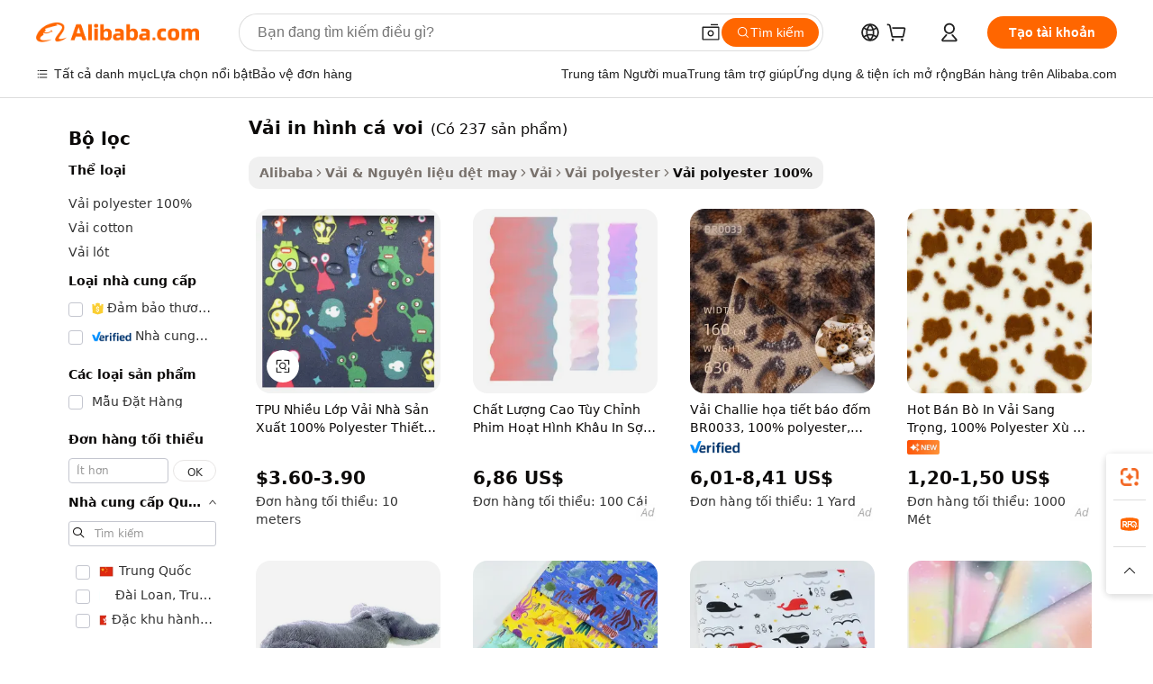

--- FILE ---
content_type: text/html;charset=UTF-8
request_url: https://vietnamese.alibaba.com/g/whale-print-fabric.html
body_size: 188468
content:

<!-- screen_content -->

    <!-- tangram:5410 begin-->
    <!-- tangram:529998 begin-->
    
<!DOCTYPE html>
<html lang="vi" dir="ltr">
  <head>
        <script>
      window.__BB = {
        scene: window.__bb_scene || 'traffic-free-goods'
      };
      window.__BB.BB_CWV_IGNORE = {
          lcp_element: ['#icbu-buyer-pc-top-banner'],
          lcp_url: [],
        };
      window._timing = {}
      window._timing.first_start = Date.now();
      window.needLoginInspiration = Boolean(false);
      // 变量用于标记页面首次可见时间
      let firstVisibleTime = null;
      if (typeof document.hidden !== 'undefined') {
        // 页面首次加载时直接统计
        if (!document.hidden) {
          firstVisibleTime = Date.now();
          window.__BB_timex = 1
        } else {
          // 页面不可见时监听 visibilitychange 事件
          document.addEventListener('visibilitychange', () => {
            if (!document.hidden) {
              firstVisibleTime = Date.now();
              window.__BB_timex = firstVisibleTime - window.performance.timing.navigationStart
              window.__BB.firstVisibleTime = window.__BB_timex
              console.log("Page became visible after "+ window.__BB_timex + " ms");
            }
          }, { once: true });  // 确保只触发一次
        }
      } else {
        console.warn('Page Visibility API is not supported in this browser.');
      }
    </script>
        <meta name="data-spm" content="a2700">
        <meta name="aplus-xplug" content="NONE">
        <meta name="aplus-icbu-disable-umid" content="1">
        <meta name="google-translate-customization" content="9de59014edaf3b99-22e1cf3b5ca21786-g00bb439a5e9e5f8f-f">
    <meta name="yandex-verification" content="25a76ba8e4443bb3" />
    <meta name="msvalidate.01" content="E3FBF0E89B724C30844BF17C59608E8F" />
    <meta name="viewport" content="width=device-width, initial-scale=1.0, maximum-scale=5.0, user-scalable=yes">
        <link rel="preconnect" href="https://s.alicdn.com/" crossorigin>
    <link rel="dns-prefetch" href="https://s.alicdn.com">
                        <link rel="preload" href="https://s.alicdn.com/@g/alilog/??aplus_plugin_icbufront/index.js,mlog/aplus_v2.js" as="script">
        <link rel="preload" href="https://s.alicdn.com/@img/imgextra/i2/O1CN0153JdbU26g4bILVOyC_!!6000000007690-2-tps-418-58.png" as="image">
        <script>
            window.__APLUS_ABRATE__ = {
        perf_group: 'base64cached',
        scene: "traffic-free-goods",
      };
    </script>
    <meta name="aplus-mmstat-timeout" content="15000">
        <meta content="text/html; charset=utf-8" http-equiv="Content-Type">
          <title>Hợp thời trang, Cực kỳ sành điệu, Tuyệt đẹp vải in hình cá voi - Alibaba.com</title>
      <meta name="keywords" content="cotton fabric,fabrics for clothing,viscose fabric">
      <meta name="description" content="Alibaba.com cung cấp một bộ sưu tập lớn vải in hình cá voi cao cấp với giá cả phải chăng. Duyệt qua phạm vi vải in hình cá voi được bán bởi các nhà cung cấp được chứng nhận.">
            <meta name="pagetiming-rate" content="9">
      <meta name="pagetiming-resource-rate" content="4">
                    <link rel="canonical" href="https://vietnamese.alibaba.com/g/whale-print-fabric.html">
                              <link rel="alternate" hreflang="fr" href="https://french.alibaba.com/g/whale-print-fabric.html">
                  <link rel="alternate" hreflang="de" href="https://german.alibaba.com/g/whale-print-fabric.html">
                  <link rel="alternate" hreflang="pt" href="https://portuguese.alibaba.com/g/whale-print-fabric.html">
                  <link rel="alternate" hreflang="it" href="https://italian.alibaba.com/g/whale-print-fabric.html">
                  <link rel="alternate" hreflang="es" href="https://spanish.alibaba.com/g/whale-print-fabric.html">
                  <link rel="alternate" hreflang="ru" href="https://russian.alibaba.com/g/whale-print-fabric.html">
                  <link rel="alternate" hreflang="ko" href="https://korean.alibaba.com/g/whale-print-fabric.html">
                  <link rel="alternate" hreflang="ar" href="https://arabic.alibaba.com/g/whale-print-fabric.html">
                  <link rel="alternate" hreflang="ja" href="https://japanese.alibaba.com/g/whale-print-fabric.html">
                  <link rel="alternate" hreflang="tr" href="https://turkish.alibaba.com/g/whale-print-fabric.html">
                  <link rel="alternate" hreflang="th" href="https://thai.alibaba.com/g/whale-print-fabric.html">
                  <link rel="alternate" hreflang="vi" href="https://vietnamese.alibaba.com/g/whale-print-fabric.html">
                  <link rel="alternate" hreflang="nl" href="https://dutch.alibaba.com/g/whale-print-fabric.html">
                  <link rel="alternate" hreflang="he" href="https://hebrew.alibaba.com/g/whale-print-fabric.html">
                  <link rel="alternate" hreflang="id" href="https://indonesian.alibaba.com/g/whale-print-fabric.html">
                  <link rel="alternate" hreflang="hi" href="https://hindi.alibaba.com/g/whale-print-fabric.html">
                  <link rel="alternate" hreflang="en" href="https://www.alibaba.com/showroom/whale-print-fabric.html">
                  <link rel="alternate" hreflang="zh" href="https://chinese.alibaba.com/g/whale-print-fabric.html">
                  <link rel="alternate" hreflang="x-default" href="https://www.alibaba.com/showroom/whale-print-fabric.html">
                                        <script>
      // Aplus 配置自动打点
      var queue = window.goldlog_queue || (window.goldlog_queue = []);
      var tags = ["button", "a", "div", "span", "i", "svg", "input", "li", "tr"];
      queue.push(
        {
          action: 'goldlog.appendMetaInfo',
          arguments: [
            'aplus-auto-exp',
            [
              {
                logkey: '/sc.ug_msite.new_product_exp',
                cssSelector: '[data-spm-exp]',
                props: ["data-spm-exp"],
              },
              {
                logkey: '/sc.ug_pc.seolist_product_exp',
                cssSelector: '.traffic-card-gallery',
                props: ["data-spm-exp"],
              }
            ]
          ]
        }
      )
      queue.push({
        action: 'goldlog.setMetaInfo',
        arguments: ['aplus-auto-clk', JSON.stringify(tags.map(tag =>({
          "logkey": "/sc.ug_msite.new_product_clk",
          tag,
          "filter": "data-spm-clk",
          "props": ["data-spm-clk"]
        })))],
      });
    </script>
  </head>
  <div id="icbu-header"><div id="the-new-header" data-version="4.4.0" data-tnh-auto-exp="tnh-expose" data-scenes="search-products" style="position: relative;background-color: #fff;border-bottom: 1px solid #ddd;box-sizing: border-box; font-family:Inter,SF Pro Text,Roboto,Helvetica Neue,Helvetica,Tahoma,Arial,PingFang SC,Microsoft YaHei;"><div style="display: flex;align-items:center;height: 72px;min-width: 1200px;max-width: 1580px;margin: 0 auto;padding: 0 40px;box-sizing: border-box;"><img style="height: 29px; width: 209px;" src="https://s.alicdn.com/@img/imgextra/i2/O1CN0153JdbU26g4bILVOyC_!!6000000007690-2-tps-418-58.png" alt="" /></div><div style="min-width: 1200px;max-width: 1580px;margin: 0 auto;overflow: hidden;font-size: 14px;display: flex;justify-content: space-between;padding: 0 40px;box-sizing: border-box;"><div style="display: flex; align-items: center; justify-content: space-between"><div style="position: relative; height: 36px; padding: 0 28px 0 20px">All categories</div><div style="position: relative; height: 36px; padding-right: 28px">Featured selections</div><div style="position: relative; height: 36px">Trade Assurance</div></div><div style="display: flex; align-items: center; justify-content: space-between"><div style="position: relative; height: 36px; padding-right: 28px">Buyer Central</div><div style="position: relative; height: 36px; padding-right: 28px">Help Center</div><div style="position: relative; height: 36px; padding-right: 28px">Get the app</div><div style="position: relative; height: 36px">Become a supplier</div></div></div></div></div></div>
  <body data-spm="7724857" style="min-height: calc(100vh + 1px)"><script 
id="beacon-aplus"   
src="//s.alicdn.com/@g/alilog/??aplus_plugin_icbufront/index.js,mlog/aplus_v2.js"
exparams="aplus=async&userid=&aplus&ali_beacon_id=&ali_apache_id=&ali_apache_track=&ali_apache_tracktmp=&eagleeye_traceid=2103010c17688410272175788e11ff&ip=3%2e133%2e135%2e187&dmtrack_c={ali%5fresin%5ftrace%3dse%5frst%3dnull%7csp%5fviewtype%3dY%7cset%3d3%7cser%3d1007%7cpageId%3d26ef0869224b412ba71f22d6402c73e6%7cm%5fpageid%3dnull%7cpvmi%3d0f38b27f31374c36aac5eb8079190886%7csek%5fsepd%3dv%25E1%25BA%25A3i%2bin%2bh%25C3%25ACnh%2bc%25C3%25A1%2bvoi%7csek%3dwhale%2bprint%2bfabric%7cse%5fpn%3d1%7cp4pid%3d43ff91d5%2d94c3%2d41b2%2dad66%2df92c0e02aebd%7csclkid%3dnull%7cforecast%5fpost%5fcate%3dnull%7cseo%5fnew%5fuser%5fflag%3dfalse%7ccategoryId%3d100000285%7cseo%5fsearch%5fmodel%5fupgrade%5fv2%3d2025070801%7cseo%5fmodule%5fcard%5f20240624%3d202406242%7clong%5ftext%5fgoogle%5ftranslate%5fv2%3d2407142%7cseo%5fcontent%5ftd%5fbottom%5ftext%5fupdate%5fkey%3d2025070801%7cseo%5fsearch%5fmodel%5fupgrade%5fv3%3d2025072201%7cdamo%5falt%5freplace%3d2485818%7cseo%5fsearch%5fmodel%5fmulti%5fupgrade%5fv3%3d2025081101%7cwap%5fcross%3d2007659%7cwap%5fcs%5faction%3d2005494%7cAPP%5fVisitor%5fActive%3d26705%7cseo%5fshowroom%5fgoods%5fmix%3d2005244%7cseo%5fdefault%5fcached%5flong%5ftext%5ffrom%5fnew%5fkeyword%5fstep%3d2024122502%7cshowroom%5fgeneral%5ftemplate%3d2005292%7cwap%5fcs%5ftext%3dnull%7cstructured%5fdata%3d2025052702%7cseo%5fmulti%5fstyle%5ftext%5fupdate%3d2511181%7cpc%5fnew%5fheader%3dnull%7cseo%5fmeta%5fcate%5ftemplate%5fv1%3d2025042401%7cseo%5fmeta%5ftd%5fsearch%5fkeyword%5fstep%5fv1%3d2025040999%7cseo%5fshowroom%5fbiz%5fbabablog%3d1%7cshowroom%5fft%5flong%5ftext%5fbaks%3d80802%7cAPP%5fGrowing%5fBuyer%5fHigh%5fIntent%5fActive%3d25488%7cshowroom%5fpc%5fv2019%3d2104%7cAPP%5fProspecting%5fBuyer%3d26712%7ccache%5fcontrol%3dnull%7cAPP%5fChurned%5fCore%5fBuyer%3d25463%7cseo%5fdefault%5fcached%5flong%5ftext%5fstep%3d24110802%7camp%5flighthouse%5fscore%5fimage%3d19657%7cseo%5fft%5ftranslate%5fgemini%3d25012003%7cwap%5fnode%5fssr%3d2015725%7cdataphant%5fopen%3d27030%7clongtext%5fmulti%5fstyle%5fexpand%5frussian%3d2510141%7cseo%5flongtext%5fgoogle%5fdata%5fsection%3d25021702%7cindustry%5fpopular%5ffloor%3dnull%7cwap%5fad%5fgoods%5fproduct%5finterval%3dnull%7cseo%5fgoods%5fbootom%5fwholesale%5flink%3d2486162%7cseo%5fmiddle%5fwholesale%5flink%3d2486164%7cseo%5fkeyword%5faatest%3d20%7cft%5flong%5ftext%5fenpand%5fstep2%3d121602%7cseo%5fft%5flongtext%5fexpand%5fstep3%3d25012102%7cseo%5fwap%5fheadercard%3d2006288%7cAPP%5fChurned%5fInactive%5fVisitor%3d25497%7cAPP%5fGrowing%5fBuyer%5fHigh%5fIntent%5fInactive%3d25483%7cseo%5fmeta%5ftd%5fmulti%5fkey%3d2025061801%7ctop%5frecommend%5f20250120%3d202501201%7clongtext%5fmulti%5fstyle%5fexpand%5ffrench%5fcopy%3d25091802%7clongtext%5fmulti%5fstyle%5fexpand%5ffrench%5fcopy%5fcopy%3d25092502%7cseo%5ffloor%5fexp%3dnull%7cseo%5fshowroom%5falgo%5flink%3d17764%7cseo%5fmeta%5ftd%5faib%5fgeneral%5fkey%3d2025091900%7ccountry%5findustry%3d202311033%7cshowroom%5fft%5flong%5ftext%5fenpand%5fstep1%3d101102%7cseo%5fshowroom%5fnorel%3dnull%7cplp%5fstyle%5f25%5fpc%3d202505222%7cseo%5fggs%5flayer%3d10010%7cquery%5fmutil%5flang%5ftranslate%3d2025060300%7cAPP%5fChurned%5fBuyer%3d25468%7cstream%5frender%5fperf%5fopt%3d2309181%7cwap%5fgoods%3d2007383%7cseo%5fshowroom%5fsimilar%5f20240614%3d202406142%7cchinese%5fopen%3d6307%7cquery%5fgpt%5ftranslate%3d20240820%7cad%5fproduct%5finterval%3dnull%7camp%5fto%5fpwa%3d2007359%7cplp%5faib%5fmulti%5fai%5fmeta%3d20250401%7cwap%5fsupplier%5fcontent%3dnull%7cpc%5ffree%5frefactoring%3d20220315%7csso%5foem%5ffloor%3d30031%7cAPP%5fGrowing%5fBuyer%5fInactive%3d25473%7cseo%5fpc%5fnew%5fview%5f20240807%3d202408072%7cseo%5fbottom%5ftext%5fentity%5fkey%5fcopy%3d2025062400%7cstream%5frender%3d433763%7cseo%5fmodule%5fcard%5f20240424%3d202404241%7cseo%5ftitle%5freplace%5f20191226%3d5841%7clongtext%5fmulti%5fstyle%5fexpand%3d25090802%7cgoogleweblight%3d6516%7clighthouse%5fbase64%3dnull%7cAPP%5fProspecting%5fBuyer%5fActive%3d26719%7cad%5fgoods%5fproduct%5finterval%3dnull%7cseo%5fbottom%5fdeep%5fextend%5fkw%5fkey%3d2025071101%7clongtext%5fmulti%5fstyle%5fexpand%5fturkish%3d25102802%7cilink%5fuv%3d20240911%7cwap%5flist%5fwakeup%3d2005832%7ctpp%5fcrosslink%5fpc%3d20205311%7cseo%5ftop%5fbooth%3d18501%7cAPP%5fGrowing%5fBuyer%5fLess%5fActive%3d25472%7cseo%5fsearch%5fmodel%5fupgrade%5frank%3d2025092401%7cgoodslayer%3d7977%7cft%5flong%5ftext%5ftranslate%5fexpand%5fstep1%3d24110802%7cseo%5fheaderstyle%5ftraffic%5fkey%5fv1%3d2025072100%7ccrosslink%5fswitch%3d2008141%7cp4p%5foutline%3d20240328%7cseo%5fmeta%5ftd%5faib%5fv2%5fkey%3d2025091801%7crts%5fmulti%3d2008404%7cseo%5fad%5foptimization%5fkey%5fv2%3d2025072301%7cAPP%5fVisitor%5fLess%5fActive%3d26696%7cseo%5fsearch%5franker%5fid%3d2025112400%7cplp%5fstyle%5f25%3d202505192%7ccdn%5fvm%3d2007368%7cwap%5fad%5fproduct%5finterval%3dnull%7cseo%5fsearch%5fmodel%5fmulti%5fupgrade%5frank%3d2025092401%7cpc%5fcard%5fshare%3d2025081201%7cAPP%5fGrowing%5fBuyer%5fHigh%5fIntent%5fLess%5fActive%3d25477%7cgoods%5ftitle%5fsubstitute%3d9616%7cwap%5fscreen%5fexp%3d2025081400%7creact%5fheader%5ftest%3d202502182%7cpc%5fcs%5fcolor%3dnull%7cshowroom%5fft%5flong%5ftext%5ftest%3d72502%7cone%5ftap%5flogin%5fABTest%3d202308153%7cseo%5fhyh%5fshow%5ftags%3d9867%7cplp%5fstructured%5fdata%3d2508182%7cguide%5fdelete%3d2008526%7cseo%5findustry%5ftemplate%3dnull%7cseo%5fmeta%5ftd%5fmulti%5fes%5fkey%3d2025073101%7cseo%5fshowroom%5fdata%5fmix%3d19888%7csso%5ftop%5franking%5ffloor%3d20031%7cseo%5ftd%5fdeep%5fupgrade%5fkey%5fv3%3d2025081101%7cwap%5fue%5fone%3d2025111401%7cshowroom%5fto%5frts%5flink%3d2008480%7ccountrysearch%5ftest%3dnull%7cshowroom%5flist%5fnew%5farrival%3d2811002%7cchannel%5famp%5fto%5fpwa%3dnull%7cseo%5fmulti%5fstyles%5flong%5ftext%3d2503172%7cseo%5fmeta%5ftext%5fmutli%5fcate%5ftemplate%5fv1%3d2025080800%7cseo%5fdefault%5fcached%5fmutil%5flong%5ftext%5fstep%3d24110436%7cseo%5faction%5fpoint%5ftype%3d22823%7cseo%5faib%5ftd%5flaunch%5f20240828%5fcopy%3d202408282%7cseo%5fshowroom%5fwholesale%5flink%3dnull%7cseo%5fperf%5fimprove%3d2023999%7cseo%5fwap%5flist%5fbounce%5f01%3d2063%7cseo%5fwap%5flist%5fbounce%5f02%3d2128%7cAPP%5fGrowing%5fBuyer%5fActive%3d25492%7cvideolayer%3dnull%7cvideo%5fplay%3dnull%7cAPP%5fChurned%5fMember%5fInactive%3d25501%7cseo%5fgoogle%5fnew%5fstruct%3d438326%7cicbu%5falgo%5fp4p%5fseo%5fad%3d2025072301%7ctpp%5ftrace%3dseoKeyword%2dseoKeyword%5fv3%2dbase%2dORIGINAL}&pageid=038587bb21030b241768841027&hn=ensearchweb033003011036%2erg%2dus%2deast%2eus68&asid=AQAAAABDX25plAblDwAAAACZh9nbMhc0nw==&treq=&tres=" async>
</script>
            <style>body{background-color:white;}.no-scrollbar.il-sticky.il-top-0.il-max-h-\[100vh\].il-w-\[200px\].il-flex-shrink-0.il-flex-grow-0.il-overflow-y-scroll{background-color:#FFF;padding-left:12px}</style>
                    <!-- tangram:530006 begin-->
<!--  -->
 <style>
   @keyframes il-spin {
     to {
       transform: rotate(360deg);
     }
   }
   @keyframes il-pulse {
     50% {
       opacity: 0.5;
     }
   }
   .traffic-card-gallery {display: flex;position: relative;flex-direction: column;justify-content: flex-start;border-radius: 0.5rem;background-color: #fff;padding: 0.5rem 0.5rem 1rem;overflow: hidden;font-size: 0.75rem;line-height: 1rem;}
   .traffic-card-list {display: flex;position: relative;flex-direction: row;justify-content: flex-start;border-bottom-width: 1px;background-color: #fff;padding: 1rem;height: 292px;overflow: hidden;font-size: 0.75rem;line-height: 1rem;}
   .product-price {
     b {
       font-size: 22px;
     }
   }
   .skel-loading {
       animation: il-pulse 2s cubic-bezier(0.4, 0, 0.6, 1) infinite;background-color: hsl(60, 4.8%, 95.9%);
   }
 </style>
<div id="first-cached-card">
  <div style="box-sizing:border-box;display: flex;position: absolute;left: 0;right: 0;margin: 0 auto;z-index: 1;min-width: 1200px;max-width: 1580px;padding: 0.75rem 3.25rem 0;pointer-events: none;">
    <!--页面左侧区域-->
    <div style="width: 200px;padding-top: 1rem;padding-left:12px; background-color: #fff;border-radius: 0.25rem">
      <div class="skel-loading" style="height: 1.5rem;width: 50%;border-radius: 0.25rem;"></div>
      <div style="margin-top: 1rem;margin-bottom: 1rem;">
        <div class="skel-loading" style="height: 1rem;width: calc(100% * 5 / 6);"></div>
        <div
          class="skel-loading"
          style="margin-top: 1rem;height: 1rem;width: calc(100% * 8 / 12);"
        ></div>
        <div class="skel-loading" style="margin-top: 1rem;height: 1rem;width: 75%;"></div>
        <div
          class="skel-loading"
          style="margin-top: 1rem;height: 1rem;width: calc(100% * 7 / 12);"
        ></div>
      </div>
      <div class="skel-loading" style="height: 1.5rem;width: 50%;border-radius: 0.25rem;"></div>
      <div style="margin-top: 1rem;margin-bottom: 1rem;">
        <div class="skel-loading" style="height: 1rem;width: calc(100% * 5 / 6);"></div>
        <div
          class="skel-loading"
          style="margin-top: 1rem;height: 1rem;width: calc(100% * 8 / 12);"
        ></div>
        <div class="skel-loading" style="margin-top: 1rem;height: 1rem;width: 75%;"></div>
        <div
          class="skel-loading"
          style="margin-top: 1rem;height: 1rem;width: calc(100% * 7 / 12);"
        ></div>
      </div>
      <div class="skel-loading" style="height: 1.5rem;width: 50%;border-radius: 0.25rem;"></div>
      <div style="margin-top: 1rem;margin-bottom: 1rem;">
        <div class="skel-loading" style="height: 1rem;width: calc(100% * 5 / 6);"></div>
        <div
          class="skel-loading"
          style="margin-top: 1rem;height: 1rem;width: calc(100% * 8 / 12);"
        ></div>
        <div class="skel-loading" style="margin-top: 1rem;height: 1rem;width: 75%;"></div>
        <div
          class="skel-loading"
          style="margin-top: 1rem;height: 1rem;width: calc(100% * 7 / 12);"
        ></div>
      </div>
      <div class="skel-loading" style="height: 1.5rem;width: 50%;border-radius: 0.25rem;"></div>
      <div style="margin-top: 1rem;margin-bottom: 1rem;">
        <div class="skel-loading" style="height: 1rem;width: calc(100% * 5 / 6);"></div>
        <div
          class="skel-loading"
          style="margin-top: 1rem;height: 1rem;width: calc(100% * 8 / 12);"
        ></div>
        <div class="skel-loading" style="margin-top: 1rem;height: 1rem;width: 75%;"></div>
        <div
          class="skel-loading"
          style="margin-top: 1rem;height: 1rem;width: calc(100% * 7 / 12);"
        ></div>
      </div>
      <div class="skel-loading" style="height: 1.5rem;width: 50%;border-radius: 0.25rem;"></div>
      <div style="margin-top: 1rem;margin-bottom: 1rem;">
        <div class="skel-loading" style="height: 1rem;width: calc(100% * 5 / 6);"></div>
        <div
          class="skel-loading"
          style="margin-top: 1rem;height: 1rem;width: calc(100% * 8 / 12);"
        ></div>
        <div class="skel-loading" style="margin-top: 1rem;height: 1rem;width: 75%;"></div>
        <div
          class="skel-loading"
          style="margin-top: 1rem;height: 1rem;width: calc(100% * 7 / 12);"
        ></div>
      </div>
      <div class="skel-loading" style="height: 1.5rem;width: 50%;border-radius: 0.25rem;"></div>
      <div style="margin-top: 1rem;margin-bottom: 1rem;">
        <div class="skel-loading" style="height: 1rem;width: calc(100% * 5 / 6);"></div>
        <div
          class="skel-loading"
          style="margin-top: 1rem;height: 1rem;width: calc(100% * 8 / 12);"
        ></div>
        <div class="skel-loading" style="margin-top: 1rem;height: 1rem;width: 75%;"></div>
        <div
          class="skel-loading"
          style="margin-top: 1rem;height: 1rem;width: calc(100% * 7 / 12);"
        ></div>
      </div>
    </div>
    <!--页面主体区域-->
    <div style="flex: 1 1 0%; overflow: hidden;padding: 0.5rem 0.5rem 0.5rem 1.5rem">
      <div style="height: 1.25rem;margin-bottom: 1rem;"></div>
      <!-- keywords -->
      <div style="margin-bottom: 1rem;height: 1.75rem;font-weight: 700;font-size: 1.25rem;line-height: 1.75rem;"></div>
      <!-- longtext -->
            <div style="width: calc(25% - 0.9rem);pointer-events: auto">
        <div class="traffic-card-gallery">
          <!-- ProductImage -->
          <a href="//www.alibaba.com/product-detail/TPU-Laminated-Fabric-Manufacturer-100-Polyester_60824604164.html?from=SEO" target="_blank" style="position: relative;margin-bottom: 0.5rem;aspect-ratio: 1;overflow: hidden;border-radius: 0.5rem;">
            <div style="display: flex; overflow: hidden">
              <div style="position: relative;margin: 0;width: 100%;min-width: 0;flex-shrink: 0;flex-grow: 0;flex-basis: 100%;padding: 0;">
                <img style="position: relative; aspect-ratio: 1; width: 100%" src="[data-uri]" loading="eager" />
                <div style="position: absolute;left: 0;bottom: 0;right: 0;top: 0;background-color: #000;opacity: 0.05;"></div>
              </div>
            </div>
          </a>
          <div style="display: flex;flex: 1 1 0%;flex-direction: column;justify-content: space-between;">
            <div>
              <a class="skel-loading" style="margin-top: 0.5rem;display:inline-block;width:100%;height:1rem;" href="//www.alibaba.com/product-detail/TPU-Laminated-Fabric-Manufacturer-100-Polyester_60824604164.html" target="_blank"></a>
              <a class="skel-loading" style="margin-top: 0.125rem;display:inline-block;width:100%;height:1rem;" href="//www.alibaba.com/product-detail/TPU-Laminated-Fabric-Manufacturer-100-Polyester_60824604164.html" target="_blank"></a>
              <div class="skel-loading" style="margin-top: 0.25rem;height:1.625rem;width:75%"></div>
              <div class="skel-loading" style="margin-top: 0.5rem;height: 1rem;width:50%"></div>
              <div class="skel-loading" style="margin-top:0.25rem;height:1rem;width:25%"></div>
            </div>
          </div>

        </div>
      </div>

    </div>
  </div>
</div>
<!-- tangram:530006 end-->
            <style>.component-left-filter-callback{display:flex;position:relative;margin-top:10px;height:1200px}.component-left-filter-callback img{width:200px}.component-left-filter-callback i{position:absolute;top:5%;left:50%}.related-search-wrapper{padding:.5rem;--tw-bg-opacity: 1;background-color:#fff;background-color:rgba(255,255,255,var(--tw-bg-opacity, 1));border-width:1px;border-color:var(--input)}.related-search-wrapper .related-search-box{margin:12px 16px}.related-search-wrapper .related-search-box .related-search-title{display:inline;float:start;color:#666;word-wrap:break-word;margin-right:12px;width:13%}.related-search-wrapper .related-search-box .related-search-content{display:flex;flex-wrap:wrap}.related-search-wrapper .related-search-box .related-search-content .related-search-link{margin-right:12px;width:23%;overflow:hidden;color:#666;text-overflow:ellipsis;white-space:nowrap}.product-title img{margin-right:.5rem;display:inline-block;height:1rem;vertical-align:sub}.product-price b{font-size:22px}.similar-icon{position:absolute;bottom:12px;z-index:2;right:12px}.rfq-card{display:inline-block;position:relative;box-sizing:border-box;margin-bottom:36px}.rfq-card .rfq-card-content{display:flex;position:relative;flex-direction:column;align-items:flex-start;background-size:cover;background-color:#fff;padding:12px;width:100%;height:100%}.rfq-card .rfq-card-content .rfq-card-icon{margin-top:50px}.rfq-card .rfq-card-content .rfq-card-icon img{width:45px}.rfq-card .rfq-card-content .rfq-card-top-title{margin-top:14px;color:#222;font-weight:400;font-size:16px}.rfq-card .rfq-card-content .rfq-card-title{margin-top:24px;color:#333;font-weight:800;font-size:20px}.rfq-card .rfq-card-content .rfq-card-input-box{margin-top:24px;width:100%}.rfq-card .rfq-card-content .rfq-card-input-box textarea{box-sizing:border-box;border:1px solid #ddd;border-radius:4px;background-color:#fff;padding:9px 12px;width:100%;height:88px;resize:none;color:#666;font-weight:400;font-size:13px;font-family:inherit}.rfq-card .rfq-card-content .rfq-card-button{margin-top:24px;border:1px solid #666;border-radius:16px;background-color:#fff;width:67%;color:#000;font-weight:700;font-size:14px;line-height:30px;text-align:center}[data-modulename^=ProductList-] div{contain-intrinsic-size:auto 500px}.traffic-card-gallery:hover{--tw-shadow: 0px 2px 6px 2px rgba(0,0,0,.12157);--tw-shadow-colored: 0px 2px 6px 2px var(--tw-shadow-color);box-shadow:0 0 #0000,0 0 #0000,0 2px 6px 2px #0000001f;box-shadow:var(--tw-ring-offset-shadow, 0 0 rgba(0,0,0,0)),var(--tw-ring-shadow, 0 0 rgba(0,0,0,0)),var(--tw-shadow);z-index:10}.traffic-card-gallery{position:relative;display:flex;flex-direction:column;justify-content:flex-start;overflow:hidden;border-radius:.75rem;--tw-bg-opacity: 1;background-color:#fff;background-color:rgba(255,255,255,var(--tw-bg-opacity, 1));padding:.5rem;font-size:.75rem;line-height:1rem}.traffic-card-list{position:relative;display:flex;height:292px;flex-direction:row;justify-content:flex-start;overflow:hidden;border-bottom-width:1px;--tw-bg-opacity: 1;background-color:#fff;background-color:rgba(255,255,255,var(--tw-bg-opacity, 1));padding:1rem;font-size:.75rem;line-height:1rem}.traffic-card-g-industry:hover{--tw-shadow: 0 0 10px rgba(0,0,0,.1);--tw-shadow-colored: 0 0 10px var(--tw-shadow-color);box-shadow:0 0 #0000,0 0 #0000,0 0 10px #0000001a;box-shadow:var(--tw-ring-offset-shadow, 0 0 rgba(0,0,0,0)),var(--tw-ring-shadow, 0 0 rgba(0,0,0,0)),var(--tw-shadow)}.traffic-card-g-industry{position:relative;border-radius:var(--radius);--tw-bg-opacity: 1;background-color:#fff;background-color:rgba(255,255,255,var(--tw-bg-opacity, 1));padding:1.25rem .75rem .75rem;font-size:.875rem;line-height:1.25rem}.module-filter-section-wrapper{max-height:none!important;overflow-x:hidden}*,:before,:after{--tw-border-spacing-x: 0;--tw-border-spacing-y: 0;--tw-translate-x: 0;--tw-translate-y: 0;--tw-rotate: 0;--tw-skew-x: 0;--tw-skew-y: 0;--tw-scale-x: 1;--tw-scale-y: 1;--tw-pan-x: ;--tw-pan-y: ;--tw-pinch-zoom: ;--tw-scroll-snap-strictness: proximity;--tw-gradient-from-position: ;--tw-gradient-via-position: ;--tw-gradient-to-position: ;--tw-ordinal: ;--tw-slashed-zero: ;--tw-numeric-figure: ;--tw-numeric-spacing: ;--tw-numeric-fraction: ;--tw-ring-inset: ;--tw-ring-offset-width: 0px;--tw-ring-offset-color: #fff;--tw-ring-color: rgba(59, 130, 246, .5);--tw-ring-offset-shadow: 0 0 rgba(0,0,0,0);--tw-ring-shadow: 0 0 rgba(0,0,0,0);--tw-shadow: 0 0 rgba(0,0,0,0);--tw-shadow-colored: 0 0 rgba(0,0,0,0);--tw-blur: ;--tw-brightness: ;--tw-contrast: ;--tw-grayscale: ;--tw-hue-rotate: ;--tw-invert: ;--tw-saturate: ;--tw-sepia: ;--tw-drop-shadow: ;--tw-backdrop-blur: ;--tw-backdrop-brightness: ;--tw-backdrop-contrast: ;--tw-backdrop-grayscale: ;--tw-backdrop-hue-rotate: ;--tw-backdrop-invert: ;--tw-backdrop-opacity: ;--tw-backdrop-saturate: ;--tw-backdrop-sepia: ;--tw-contain-size: ;--tw-contain-layout: ;--tw-contain-paint: ;--tw-contain-style: }::backdrop{--tw-border-spacing-x: 0;--tw-border-spacing-y: 0;--tw-translate-x: 0;--tw-translate-y: 0;--tw-rotate: 0;--tw-skew-x: 0;--tw-skew-y: 0;--tw-scale-x: 1;--tw-scale-y: 1;--tw-pan-x: ;--tw-pan-y: ;--tw-pinch-zoom: ;--tw-scroll-snap-strictness: proximity;--tw-gradient-from-position: ;--tw-gradient-via-position: ;--tw-gradient-to-position: ;--tw-ordinal: ;--tw-slashed-zero: ;--tw-numeric-figure: ;--tw-numeric-spacing: ;--tw-numeric-fraction: ;--tw-ring-inset: ;--tw-ring-offset-width: 0px;--tw-ring-offset-color: #fff;--tw-ring-color: rgba(59, 130, 246, .5);--tw-ring-offset-shadow: 0 0 rgba(0,0,0,0);--tw-ring-shadow: 0 0 rgba(0,0,0,0);--tw-shadow: 0 0 rgba(0,0,0,0);--tw-shadow-colored: 0 0 rgba(0,0,0,0);--tw-blur: ;--tw-brightness: ;--tw-contrast: ;--tw-grayscale: ;--tw-hue-rotate: ;--tw-invert: ;--tw-saturate: ;--tw-sepia: ;--tw-drop-shadow: ;--tw-backdrop-blur: ;--tw-backdrop-brightness: ;--tw-backdrop-contrast: ;--tw-backdrop-grayscale: ;--tw-backdrop-hue-rotate: ;--tw-backdrop-invert: ;--tw-backdrop-opacity: ;--tw-backdrop-saturate: ;--tw-backdrop-sepia: ;--tw-contain-size: ;--tw-contain-layout: ;--tw-contain-paint: ;--tw-contain-style: }*,:before,:after{box-sizing:border-box;border-width:0;border-style:solid;border-color:#e5e7eb}:before,:after{--tw-content: ""}html,:host{line-height:1.5;-webkit-text-size-adjust:100%;-moz-tab-size:4;-o-tab-size:4;tab-size:4;font-family:ui-sans-serif,system-ui,-apple-system,Segoe UI,Roboto,Ubuntu,Cantarell,Noto Sans,sans-serif,"Apple Color Emoji","Segoe UI Emoji",Segoe UI Symbol,"Noto Color Emoji";font-feature-settings:normal;font-variation-settings:normal;-webkit-tap-highlight-color:transparent}body{margin:0;line-height:inherit}hr{height:0;color:inherit;border-top-width:1px}abbr:where([title]){text-decoration:underline;-webkit-text-decoration:underline dotted;text-decoration:underline dotted}h1,h2,h3,h4,h5,h6{font-size:inherit;font-weight:inherit}a{color:inherit;text-decoration:inherit}b,strong{font-weight:bolder}code,kbd,samp,pre{font-family:ui-monospace,SFMono-Regular,Menlo,Monaco,Consolas,Liberation Mono,Courier New,monospace;font-feature-settings:normal;font-variation-settings:normal;font-size:1em}small{font-size:80%}sub,sup{font-size:75%;line-height:0;position:relative;vertical-align:baseline}sub{bottom:-.25em}sup{top:-.5em}table{text-indent:0;border-color:inherit;border-collapse:collapse}button,input,optgroup,select,textarea{font-family:inherit;font-feature-settings:inherit;font-variation-settings:inherit;font-size:100%;font-weight:inherit;line-height:inherit;letter-spacing:inherit;color:inherit;margin:0;padding:0}button,select{text-transform:none}button,input:where([type=button]),input:where([type=reset]),input:where([type=submit]){-webkit-appearance:button;background-color:transparent;background-image:none}:-moz-focusring{outline:auto}:-moz-ui-invalid{box-shadow:none}progress{vertical-align:baseline}::-webkit-inner-spin-button,::-webkit-outer-spin-button{height:auto}[type=search]{-webkit-appearance:textfield;outline-offset:-2px}::-webkit-search-decoration{-webkit-appearance:none}::-webkit-file-upload-button{-webkit-appearance:button;font:inherit}summary{display:list-item}blockquote,dl,dd,h1,h2,h3,h4,h5,h6,hr,figure,p,pre{margin:0}fieldset{margin:0;padding:0}legend{padding:0}ol,ul,menu{list-style:none;margin:0;padding:0}dialog{padding:0}textarea{resize:vertical}input::-moz-placeholder,textarea::-moz-placeholder{opacity:1;color:#9ca3af}input::placeholder,textarea::placeholder{opacity:1;color:#9ca3af}button,[role=button]{cursor:pointer}:disabled{cursor:default}img,svg,video,canvas,audio,iframe,embed,object{display:block;vertical-align:middle}img,video{max-width:100%;height:auto}[hidden]:where(:not([hidden=until-found])){display:none}:root{--background: hsl(0, 0%, 100%);--foreground: hsl(20, 14.3%, 4.1%);--card: hsl(0, 0%, 100%);--card-foreground: hsl(20, 14.3%, 4.1%);--popover: hsl(0, 0%, 100%);--popover-foreground: hsl(20, 14.3%, 4.1%);--primary: hsl(24, 100%, 50%);--primary-foreground: hsl(60, 9.1%, 97.8%);--secondary: hsl(60, 4.8%, 95.9%);--secondary-foreground: #333;--muted: hsl(60, 4.8%, 95.9%);--muted-foreground: hsl(25, 5.3%, 44.7%);--accent: hsl(60, 4.8%, 95.9%);--accent-foreground: hsl(24, 9.8%, 10%);--destructive: hsl(0, 84.2%, 60.2%);--destructive-foreground: hsl(60, 9.1%, 97.8%);--border: hsl(20, 5.9%, 90%);--input: hsl(20, 5.9%, 90%);--ring: hsl(24.6, 95%, 53.1%);--radius: 1rem}.dark{--background: hsl(20, 14.3%, 4.1%);--foreground: hsl(60, 9.1%, 97.8%);--card: hsl(20, 14.3%, 4.1%);--card-foreground: hsl(60, 9.1%, 97.8%);--popover: hsl(20, 14.3%, 4.1%);--popover-foreground: hsl(60, 9.1%, 97.8%);--primary: hsl(20.5, 90.2%, 48.2%);--primary-foreground: hsl(60, 9.1%, 97.8%);--secondary: hsl(12, 6.5%, 15.1%);--secondary-foreground: hsl(60, 9.1%, 97.8%);--muted: hsl(12, 6.5%, 15.1%);--muted-foreground: hsl(24, 5.4%, 63.9%);--accent: hsl(12, 6.5%, 15.1%);--accent-foreground: hsl(60, 9.1%, 97.8%);--destructive: hsl(0, 72.2%, 50.6%);--destructive-foreground: hsl(60, 9.1%, 97.8%);--border: hsl(12, 6.5%, 15.1%);--input: hsl(12, 6.5%, 15.1%);--ring: hsl(20.5, 90.2%, 48.2%)}*{border-color:#e7e5e4;border-color:var(--border)}body{background-color:#fff;background-color:var(--background);color:#0c0a09;color:var(--foreground)}.il-sr-only{position:absolute;width:1px;height:1px;padding:0;margin:-1px;overflow:hidden;clip:rect(0,0,0,0);white-space:nowrap;border-width:0}.il-invisible{visibility:hidden}.il-fixed{position:fixed}.il-absolute{position:absolute}.il-relative{position:relative}.il-sticky{position:sticky}.il-inset-0{inset:0}.il--bottom-12{bottom:-3rem}.il--top-12{top:-3rem}.il-bottom-0{bottom:0}.il-bottom-2{bottom:.5rem}.il-bottom-3{bottom:.75rem}.il-bottom-4{bottom:1rem}.il-end-0{right:0}.il-end-2{right:.5rem}.il-end-3{right:.75rem}.il-end-4{right:1rem}.il-left-0{left:0}.il-left-3{left:.75rem}.il-right-0{right:0}.il-right-2{right:.5rem}.il-right-3{right:.75rem}.il-start-0{left:0}.il-start-1\/2{left:50%}.il-start-2{left:.5rem}.il-start-3{left:.75rem}.il-start-\[50\%\]{left:50%}.il-top-0{top:0}.il-top-1\/2{top:50%}.il-top-16{top:4rem}.il-top-4{top:1rem}.il-top-\[50\%\]{top:50%}.il-z-10{z-index:10}.il-z-50{z-index:50}.il-z-\[9999\]{z-index:9999}.il-col-span-4{grid-column:span 4 / span 4}.il-m-0{margin:0}.il-m-3{margin:.75rem}.il-m-auto{margin:auto}.il-mx-auto{margin-left:auto;margin-right:auto}.il-my-3{margin-top:.75rem;margin-bottom:.75rem}.il-my-5{margin-top:1.25rem;margin-bottom:1.25rem}.il-my-auto{margin-top:auto;margin-bottom:auto}.\!il-mb-4{margin-bottom:1rem!important}.il--mt-4{margin-top:-1rem}.il-mb-0{margin-bottom:0}.il-mb-1{margin-bottom:.25rem}.il-mb-2{margin-bottom:.5rem}.il-mb-3{margin-bottom:.75rem}.il-mb-4{margin-bottom:1rem}.il-mb-5{margin-bottom:1.25rem}.il-mb-6{margin-bottom:1.5rem}.il-mb-8{margin-bottom:2rem}.il-mb-\[-0\.75rem\]{margin-bottom:-.75rem}.il-mb-\[0\.125rem\]{margin-bottom:.125rem}.il-me-1{margin-right:.25rem}.il-me-2{margin-right:.5rem}.il-me-3{margin-right:.75rem}.il-me-auto{margin-right:auto}.il-mr-1{margin-right:.25rem}.il-mr-2{margin-right:.5rem}.il-ms-1{margin-left:.25rem}.il-ms-4{margin-left:1rem}.il-ms-5{margin-left:1.25rem}.il-ms-8{margin-left:2rem}.il-ms-\[\.375rem\]{margin-left:.375rem}.il-ms-auto{margin-left:auto}.il-mt-0{margin-top:0}.il-mt-0\.5{margin-top:.125rem}.il-mt-1{margin-top:.25rem}.il-mt-2{margin-top:.5rem}.il-mt-3{margin-top:.75rem}.il-mt-4{margin-top:1rem}.il-mt-6{margin-top:1.5rem}.il-line-clamp-1{overflow:hidden;display:-webkit-box;-webkit-box-orient:vertical;-webkit-line-clamp:1}.il-line-clamp-2{overflow:hidden;display:-webkit-box;-webkit-box-orient:vertical;-webkit-line-clamp:2}.il-line-clamp-6{overflow:hidden;display:-webkit-box;-webkit-box-orient:vertical;-webkit-line-clamp:6}.il-inline-block{display:inline-block}.il-inline{display:inline}.il-flex{display:flex}.il-inline-flex{display:inline-flex}.il-grid{display:grid}.il-aspect-square{aspect-ratio:1 / 1}.il-size-5{width:1.25rem;height:1.25rem}.il-h-1{height:.25rem}.il-h-10{height:2.5rem}.il-h-11{height:2.75rem}.il-h-20{height:5rem}.il-h-24{height:6rem}.il-h-3\.5{height:.875rem}.il-h-4{height:1rem}.il-h-40{height:10rem}.il-h-6{height:1.5rem}.il-h-8{height:2rem}.il-h-9{height:2.25rem}.il-h-\[150px\]{height:150px}.il-h-\[152px\]{height:152px}.il-h-\[18\.25rem\]{height:18.25rem}.il-h-\[292px\]{height:292px}.il-h-\[600px\]{height:600px}.il-h-auto{height:auto}.il-h-fit{height:-moz-fit-content;height:fit-content}.il-h-full{height:100%}.il-h-screen{height:100vh}.il-max-h-\[100vh\]{max-height:100vh}.il-w-1\/2{width:50%}.il-w-10{width:2.5rem}.il-w-10\/12{width:83.333333%}.il-w-4{width:1rem}.il-w-6{width:1.5rem}.il-w-64{width:16rem}.il-w-7\/12{width:58.333333%}.il-w-72{width:18rem}.il-w-8{width:2rem}.il-w-8\/12{width:66.666667%}.il-w-9{width:2.25rem}.il-w-9\/12{width:75%}.il-w-\[200px\]{width:200px}.il-w-\[84px\]{width:84px}.il-w-fit{width:-moz-fit-content;width:fit-content}.il-w-full{width:100%}.il-w-screen{width:100vw}.il-min-w-0{min-width:0px}.il-min-w-3{min-width:.75rem}.il-min-w-\[1200px\]{min-width:1200px}.il-max-w-\[1000px\]{max-width:1000px}.il-max-w-\[1580px\]{max-width:1580px}.il-max-w-full{max-width:100%}.il-max-w-lg{max-width:32rem}.il-flex-1{flex:1 1 0%}.il-flex-shrink-0,.il-shrink-0{flex-shrink:0}.il-flex-grow-0,.il-grow-0{flex-grow:0}.il-basis-24{flex-basis:6rem}.il-basis-full{flex-basis:100%}.il-origin-\[--radix-tooltip-content-transform-origin\]{transform-origin:var(--radix-tooltip-content-transform-origin)}.il--translate-x-1\/2{--tw-translate-x: -50%;transform:translate(-50%,var(--tw-translate-y)) rotate(var(--tw-rotate)) skew(var(--tw-skew-x)) skewY(var(--tw-skew-y)) scaleX(var(--tw-scale-x)) scaleY(var(--tw-scale-y));transform:translate(var(--tw-translate-x),var(--tw-translate-y)) rotate(var(--tw-rotate)) skew(var(--tw-skew-x)) skewY(var(--tw-skew-y)) scaleX(var(--tw-scale-x)) scaleY(var(--tw-scale-y))}.il--translate-y-1\/2{--tw-translate-y: -50%;transform:translate(var(--tw-translate-x),-50%) rotate(var(--tw-rotate)) skew(var(--tw-skew-x)) skewY(var(--tw-skew-y)) scaleX(var(--tw-scale-x)) scaleY(var(--tw-scale-y));transform:translate(var(--tw-translate-x),var(--tw-translate-y)) rotate(var(--tw-rotate)) skew(var(--tw-skew-x)) skewY(var(--tw-skew-y)) scaleX(var(--tw-scale-x)) scaleY(var(--tw-scale-y))}.il-translate-x-\[-50\%\]{--tw-translate-x: -50%;transform:translate(-50%,var(--tw-translate-y)) rotate(var(--tw-rotate)) skew(var(--tw-skew-x)) skewY(var(--tw-skew-y)) scaleX(var(--tw-scale-x)) scaleY(var(--tw-scale-y));transform:translate(var(--tw-translate-x),var(--tw-translate-y)) rotate(var(--tw-rotate)) skew(var(--tw-skew-x)) skewY(var(--tw-skew-y)) scaleX(var(--tw-scale-x)) scaleY(var(--tw-scale-y))}.il-translate-y-\[-50\%\]{--tw-translate-y: -50%;transform:translate(var(--tw-translate-x),-50%) rotate(var(--tw-rotate)) skew(var(--tw-skew-x)) skewY(var(--tw-skew-y)) scaleX(var(--tw-scale-x)) scaleY(var(--tw-scale-y));transform:translate(var(--tw-translate-x),var(--tw-translate-y)) rotate(var(--tw-rotate)) skew(var(--tw-skew-x)) skewY(var(--tw-skew-y)) scaleX(var(--tw-scale-x)) scaleY(var(--tw-scale-y))}.il-rotate-90{--tw-rotate: 90deg;transform:translate(var(--tw-translate-x),var(--tw-translate-y)) rotate(90deg) skew(var(--tw-skew-x)) skewY(var(--tw-skew-y)) scaleX(var(--tw-scale-x)) scaleY(var(--tw-scale-y));transform:translate(var(--tw-translate-x),var(--tw-translate-y)) rotate(var(--tw-rotate)) skew(var(--tw-skew-x)) skewY(var(--tw-skew-y)) scaleX(var(--tw-scale-x)) scaleY(var(--tw-scale-y))}@keyframes il-pulse{50%{opacity:.5}}.il-animate-pulse{animation:il-pulse 2s cubic-bezier(.4,0,.6,1) infinite}@keyframes il-spin{to{transform:rotate(360deg)}}.il-animate-spin{animation:il-spin 1s linear infinite}.il-cursor-pointer{cursor:pointer}.il-list-disc{list-style-type:disc}.il-grid-cols-2{grid-template-columns:repeat(2,minmax(0,1fr))}.il-grid-cols-4{grid-template-columns:repeat(4,minmax(0,1fr))}.il-flex-row{flex-direction:row}.il-flex-col{flex-direction:column}.il-flex-col-reverse{flex-direction:column-reverse}.il-flex-wrap{flex-wrap:wrap}.il-flex-nowrap{flex-wrap:nowrap}.il-items-start{align-items:flex-start}.il-items-center{align-items:center}.il-items-baseline{align-items:baseline}.il-justify-start{justify-content:flex-start}.il-justify-end{justify-content:flex-end}.il-justify-center{justify-content:center}.il-justify-between{justify-content:space-between}.il-gap-1{gap:.25rem}.il-gap-1\.5{gap:.375rem}.il-gap-10{gap:2.5rem}.il-gap-2{gap:.5rem}.il-gap-3{gap:.75rem}.il-gap-4{gap:1rem}.il-gap-8{gap:2rem}.il-gap-\[\.0938rem\]{gap:.0938rem}.il-gap-\[\.375rem\]{gap:.375rem}.il-gap-\[0\.125rem\]{gap:.125rem}.\!il-gap-x-5{-moz-column-gap:1.25rem!important;column-gap:1.25rem!important}.\!il-gap-y-5{row-gap:1.25rem!important}.il-space-y-1\.5>:not([hidden])~:not([hidden]){--tw-space-y-reverse: 0;margin-top:calc(.375rem * (1 - var(--tw-space-y-reverse)));margin-top:.375rem;margin-top:calc(.375rem * calc(1 - var(--tw-space-y-reverse)));margin-bottom:0rem;margin-bottom:calc(.375rem * var(--tw-space-y-reverse))}.il-space-y-4>:not([hidden])~:not([hidden]){--tw-space-y-reverse: 0;margin-top:calc(1rem * (1 - var(--tw-space-y-reverse)));margin-top:1rem;margin-top:calc(1rem * calc(1 - var(--tw-space-y-reverse)));margin-bottom:0rem;margin-bottom:calc(1rem * var(--tw-space-y-reverse))}.il-overflow-hidden{overflow:hidden}.il-overflow-y-auto{overflow-y:auto}.il-overflow-y-scroll{overflow-y:scroll}.il-truncate{overflow:hidden;text-overflow:ellipsis;white-space:nowrap}.il-text-ellipsis{text-overflow:ellipsis}.il-whitespace-normal{white-space:normal}.il-whitespace-nowrap{white-space:nowrap}.il-break-normal{word-wrap:normal;word-break:normal}.il-break-words{word-wrap:break-word}.il-break-all{word-break:break-all}.il-rounded{border-radius:.25rem}.il-rounded-2xl{border-radius:1rem}.il-rounded-\[0\.5rem\]{border-radius:.5rem}.il-rounded-\[1\.25rem\]{border-radius:1.25rem}.il-rounded-full{border-radius:9999px}.il-rounded-lg{border-radius:1rem;border-radius:var(--radius)}.il-rounded-md{border-radius:calc(1rem - 2px);border-radius:calc(var(--radius) - 2px)}.il-rounded-sm{border-radius:calc(1rem - 4px);border-radius:calc(var(--radius) - 4px)}.il-rounded-xl{border-radius:.75rem}.il-border,.il-border-\[1px\]{border-width:1px}.il-border-b,.il-border-b-\[1px\]{border-bottom-width:1px}.il-border-solid{border-style:solid}.il-border-none{border-style:none}.il-border-\[\#222\]{--tw-border-opacity: 1;border-color:#222;border-color:rgba(34,34,34,var(--tw-border-opacity, 1))}.il-border-\[\#DDD\]{--tw-border-opacity: 1;border-color:#ddd;border-color:rgba(221,221,221,var(--tw-border-opacity, 1))}.il-border-foreground{border-color:#0c0a09;border-color:var(--foreground)}.il-border-input{border-color:#e7e5e4;border-color:var(--input)}.il-bg-\[\#F8F8F8\]{--tw-bg-opacity: 1;background-color:#f8f8f8;background-color:rgba(248,248,248,var(--tw-bg-opacity, 1))}.il-bg-\[\#d9d9d963\]{background-color:#d9d9d963}.il-bg-accent{background-color:#f5f5f4;background-color:var(--accent)}.il-bg-background{background-color:#fff;background-color:var(--background)}.il-bg-black{--tw-bg-opacity: 1;background-color:#000;background-color:rgba(0,0,0,var(--tw-bg-opacity, 1))}.il-bg-black\/80{background-color:#000c}.il-bg-destructive{background-color:#ef4444;background-color:var(--destructive)}.il-bg-gray-300{--tw-bg-opacity: 1;background-color:#d1d5db;background-color:rgba(209,213,219,var(--tw-bg-opacity, 1))}.il-bg-muted{background-color:#f5f5f4;background-color:var(--muted)}.il-bg-orange-500{--tw-bg-opacity: 1;background-color:#f97316;background-color:rgba(249,115,22,var(--tw-bg-opacity, 1))}.il-bg-popover{background-color:#fff;background-color:var(--popover)}.il-bg-primary{background-color:#f60;background-color:var(--primary)}.il-bg-secondary{background-color:#f5f5f4;background-color:var(--secondary)}.il-bg-transparent{background-color:transparent}.il-bg-white{--tw-bg-opacity: 1;background-color:#fff;background-color:rgba(255,255,255,var(--tw-bg-opacity, 1))}.il-bg-opacity-80{--tw-bg-opacity: .8}.il-bg-cover{background-size:cover}.il-bg-no-repeat{background-repeat:no-repeat}.il-fill-black{fill:#000}.il-object-cover{-o-object-fit:cover;object-fit:cover}.il-p-0{padding:0}.il-p-1{padding:.25rem}.il-p-2{padding:.5rem}.il-p-3{padding:.75rem}.il-p-4{padding:1rem}.il-p-5{padding:1.25rem}.il-p-6{padding:1.5rem}.il-px-2{padding-left:.5rem;padding-right:.5rem}.il-px-3{padding-left:.75rem;padding-right:.75rem}.il-py-0\.5{padding-top:.125rem;padding-bottom:.125rem}.il-py-1\.5{padding-top:.375rem;padding-bottom:.375rem}.il-py-10{padding-top:2.5rem;padding-bottom:2.5rem}.il-py-2{padding-top:.5rem;padding-bottom:.5rem}.il-py-3{padding-top:.75rem;padding-bottom:.75rem}.il-pb-0{padding-bottom:0}.il-pb-3{padding-bottom:.75rem}.il-pb-4{padding-bottom:1rem}.il-pb-8{padding-bottom:2rem}.il-pe-0{padding-right:0}.il-pe-2{padding-right:.5rem}.il-pe-3{padding-right:.75rem}.il-pe-4{padding-right:1rem}.il-pe-6{padding-right:1.5rem}.il-pe-8{padding-right:2rem}.il-pe-\[12px\]{padding-right:12px}.il-pe-\[3\.25rem\]{padding-right:3.25rem}.il-pl-4{padding-left:1rem}.il-ps-0{padding-left:0}.il-ps-2{padding-left:.5rem}.il-ps-3{padding-left:.75rem}.il-ps-4{padding-left:1rem}.il-ps-6{padding-left:1.5rem}.il-ps-8{padding-left:2rem}.il-ps-\[12px\]{padding-left:12px}.il-ps-\[3\.25rem\]{padding-left:3.25rem}.il-pt-10{padding-top:2.5rem}.il-pt-4{padding-top:1rem}.il-pt-5{padding-top:1.25rem}.il-pt-6{padding-top:1.5rem}.il-pt-7{padding-top:1.75rem}.il-text-center{text-align:center}.il-text-start{text-align:left}.il-text-2xl{font-size:1.5rem;line-height:2rem}.il-text-base{font-size:1rem;line-height:1.5rem}.il-text-lg{font-size:1.125rem;line-height:1.75rem}.il-text-sm{font-size:.875rem;line-height:1.25rem}.il-text-xl{font-size:1.25rem;line-height:1.75rem}.il-text-xs{font-size:.75rem;line-height:1rem}.il-font-\[600\]{font-weight:600}.il-font-bold{font-weight:700}.il-font-medium{font-weight:500}.il-font-normal{font-weight:400}.il-font-semibold{font-weight:600}.il-leading-3{line-height:.75rem}.il-leading-4{line-height:1rem}.il-leading-\[1\.43\]{line-height:1.43}.il-leading-\[18px\]{line-height:18px}.il-leading-\[26px\]{line-height:26px}.il-leading-none{line-height:1}.il-tracking-tight{letter-spacing:-.025em}.il-text-\[\#00820D\]{--tw-text-opacity: 1;color:#00820d;color:rgba(0,130,13,var(--tw-text-opacity, 1))}.il-text-\[\#222\]{--tw-text-opacity: 1;color:#222;color:rgba(34,34,34,var(--tw-text-opacity, 1))}.il-text-\[\#444\]{--tw-text-opacity: 1;color:#444;color:rgba(68,68,68,var(--tw-text-opacity, 1))}.il-text-\[\#4B1D1F\]{--tw-text-opacity: 1;color:#4b1d1f;color:rgba(75,29,31,var(--tw-text-opacity, 1))}.il-text-\[\#767676\]{--tw-text-opacity: 1;color:#767676;color:rgba(118,118,118,var(--tw-text-opacity, 1))}.il-text-\[\#D04A0A\]{--tw-text-opacity: 1;color:#d04a0a;color:rgba(208,74,10,var(--tw-text-opacity, 1))}.il-text-\[\#F7421E\]{--tw-text-opacity: 1;color:#f7421e;color:rgba(247,66,30,var(--tw-text-opacity, 1))}.il-text-\[\#FF6600\]{--tw-text-opacity: 1;color:#f60;color:rgba(255,102,0,var(--tw-text-opacity, 1))}.il-text-\[\#f7421e\]{--tw-text-opacity: 1;color:#f7421e;color:rgba(247,66,30,var(--tw-text-opacity, 1))}.il-text-destructive-foreground{color:#fafaf9;color:var(--destructive-foreground)}.il-text-foreground{color:#0c0a09;color:var(--foreground)}.il-text-muted-foreground{color:#78716c;color:var(--muted-foreground)}.il-text-popover-foreground{color:#0c0a09;color:var(--popover-foreground)}.il-text-primary{color:#f60;color:var(--primary)}.il-text-primary-foreground{color:#fafaf9;color:var(--primary-foreground)}.il-text-secondary-foreground{color:#333;color:var(--secondary-foreground)}.il-text-white{--tw-text-opacity: 1;color:#fff;color:rgba(255,255,255,var(--tw-text-opacity, 1))}.il-underline{text-decoration-line:underline}.il-line-through{text-decoration-line:line-through}.il-underline-offset-4{text-underline-offset:4px}.il-opacity-5{opacity:.05}.il-opacity-70{opacity:.7}.il-shadow-\[0_2px_6px_2px_rgba\(0\,0\,0\,0\.12\)\]{--tw-shadow: 0 2px 6px 2px rgba(0,0,0,.12);--tw-shadow-colored: 0 2px 6px 2px var(--tw-shadow-color);box-shadow:0 0 #0000,0 0 #0000,0 2px 6px 2px #0000001f;box-shadow:var(--tw-ring-offset-shadow, 0 0 rgba(0,0,0,0)),var(--tw-ring-shadow, 0 0 rgba(0,0,0,0)),var(--tw-shadow)}.il-shadow-cards{--tw-shadow: 0 0 10px rgba(0,0,0,.1);--tw-shadow-colored: 0 0 10px var(--tw-shadow-color);box-shadow:0 0 #0000,0 0 #0000,0 0 10px #0000001a;box-shadow:var(--tw-ring-offset-shadow, 0 0 rgba(0,0,0,0)),var(--tw-ring-shadow, 0 0 rgba(0,0,0,0)),var(--tw-shadow)}.il-shadow-lg{--tw-shadow: 0 10px 15px -3px rgba(0, 0, 0, .1), 0 4px 6px -4px rgba(0, 0, 0, .1);--tw-shadow-colored: 0 10px 15px -3px var(--tw-shadow-color), 0 4px 6px -4px var(--tw-shadow-color);box-shadow:0 0 #0000,0 0 #0000,0 10px 15px -3px #0000001a,0 4px 6px -4px #0000001a;box-shadow:var(--tw-ring-offset-shadow, 0 0 rgba(0,0,0,0)),var(--tw-ring-shadow, 0 0 rgba(0,0,0,0)),var(--tw-shadow)}.il-shadow-md{--tw-shadow: 0 4px 6px -1px rgba(0, 0, 0, .1), 0 2px 4px -2px rgba(0, 0, 0, .1);--tw-shadow-colored: 0 4px 6px -1px var(--tw-shadow-color), 0 2px 4px -2px var(--tw-shadow-color);box-shadow:0 0 #0000,0 0 #0000,0 4px 6px -1px #0000001a,0 2px 4px -2px #0000001a;box-shadow:var(--tw-ring-offset-shadow, 0 0 rgba(0,0,0,0)),var(--tw-ring-shadow, 0 0 rgba(0,0,0,0)),var(--tw-shadow)}.il-outline-none{outline:2px solid transparent;outline-offset:2px}.il-outline-1{outline-width:1px}.il-ring-offset-background{--tw-ring-offset-color: var(--background)}.il-transition-colors{transition-property:color,background-color,border-color,text-decoration-color,fill,stroke;transition-timing-function:cubic-bezier(.4,0,.2,1);transition-duration:.15s}.il-transition-opacity{transition-property:opacity;transition-timing-function:cubic-bezier(.4,0,.2,1);transition-duration:.15s}.il-transition-transform{transition-property:transform;transition-timing-function:cubic-bezier(.4,0,.2,1);transition-duration:.15s}.il-duration-200{transition-duration:.2s}.il-duration-300{transition-duration:.3s}.il-ease-in-out{transition-timing-function:cubic-bezier(.4,0,.2,1)}@keyframes enter{0%{opacity:1;opacity:var(--tw-enter-opacity, 1);transform:translateZ(0) scaleZ(1) rotate(0);transform:translate3d(var(--tw-enter-translate-x, 0),var(--tw-enter-translate-y, 0),0) scale3d(var(--tw-enter-scale, 1),var(--tw-enter-scale, 1),var(--tw-enter-scale, 1)) rotate(var(--tw-enter-rotate, 0))}}@keyframes exit{to{opacity:1;opacity:var(--tw-exit-opacity, 1);transform:translateZ(0) scaleZ(1) rotate(0);transform:translate3d(var(--tw-exit-translate-x, 0),var(--tw-exit-translate-y, 0),0) scale3d(var(--tw-exit-scale, 1),var(--tw-exit-scale, 1),var(--tw-exit-scale, 1)) rotate(var(--tw-exit-rotate, 0))}}.il-animate-in{animation-name:enter;animation-duration:.15s;--tw-enter-opacity: initial;--tw-enter-scale: initial;--tw-enter-rotate: initial;--tw-enter-translate-x: initial;--tw-enter-translate-y: initial}.il-fade-in-0{--tw-enter-opacity: 0}.il-zoom-in-95{--tw-enter-scale: .95}.il-duration-200{animation-duration:.2s}.il-duration-300{animation-duration:.3s}.il-ease-in-out{animation-timing-function:cubic-bezier(.4,0,.2,1)}.no-scrollbar::-webkit-scrollbar{display:none}.no-scrollbar{-ms-overflow-style:none;scrollbar-width:none}.longtext-style-inmodel h2{margin-bottom:.5rem;margin-top:1rem;font-size:1rem;line-height:1.5rem;font-weight:700}.first-of-type\:il-ms-4:first-of-type{margin-left:1rem}.hover\:il-bg-\[\#f4f4f4\]:hover{--tw-bg-opacity: 1;background-color:#f4f4f4;background-color:rgba(244,244,244,var(--tw-bg-opacity, 1))}.hover\:il-bg-accent:hover{background-color:#f5f5f4;background-color:var(--accent)}.hover\:il-text-accent-foreground:hover{color:#1c1917;color:var(--accent-foreground)}.hover\:il-text-foreground:hover{color:#0c0a09;color:var(--foreground)}.hover\:il-underline:hover{text-decoration-line:underline}.hover\:il-opacity-100:hover{opacity:1}.hover\:il-opacity-90:hover{opacity:.9}.focus\:il-outline-none:focus{outline:2px solid transparent;outline-offset:2px}.focus\:il-ring-2:focus{--tw-ring-offset-shadow: var(--tw-ring-inset) 0 0 0 var(--tw-ring-offset-width) var(--tw-ring-offset-color);--tw-ring-shadow: var(--tw-ring-inset) 0 0 0 calc(2px + var(--tw-ring-offset-width)) var(--tw-ring-color);box-shadow:var(--tw-ring-offset-shadow),var(--tw-ring-shadow),0 0 #0000;box-shadow:var(--tw-ring-offset-shadow),var(--tw-ring-shadow),var(--tw-shadow, 0 0 rgba(0,0,0,0))}.focus\:il-ring-ring:focus{--tw-ring-color: var(--ring)}.focus\:il-ring-offset-2:focus{--tw-ring-offset-width: 2px}.focus-visible\:il-outline-none:focus-visible{outline:2px solid transparent;outline-offset:2px}.focus-visible\:il-ring-2:focus-visible{--tw-ring-offset-shadow: var(--tw-ring-inset) 0 0 0 var(--tw-ring-offset-width) var(--tw-ring-offset-color);--tw-ring-shadow: var(--tw-ring-inset) 0 0 0 calc(2px + var(--tw-ring-offset-width)) var(--tw-ring-color);box-shadow:var(--tw-ring-offset-shadow),var(--tw-ring-shadow),0 0 #0000;box-shadow:var(--tw-ring-offset-shadow),var(--tw-ring-shadow),var(--tw-shadow, 0 0 rgba(0,0,0,0))}.focus-visible\:il-ring-ring:focus-visible{--tw-ring-color: var(--ring)}.focus-visible\:il-ring-offset-2:focus-visible{--tw-ring-offset-width: 2px}.active\:il-bg-primary:active{background-color:#f60;background-color:var(--primary)}.active\:il-bg-white:active{--tw-bg-opacity: 1;background-color:#fff;background-color:rgba(255,255,255,var(--tw-bg-opacity, 1))}.disabled\:il-pointer-events-none:disabled{pointer-events:none}.disabled\:il-opacity-10:disabled{opacity:.1}.il-group:hover .group-hover\:il-visible{visibility:visible}.il-group:hover .group-hover\:il-scale-110{--tw-scale-x: 1.1;--tw-scale-y: 1.1;transform:translate(var(--tw-translate-x),var(--tw-translate-y)) rotate(var(--tw-rotate)) skew(var(--tw-skew-x)) skewY(var(--tw-skew-y)) scaleX(1.1) scaleY(1.1);transform:translate(var(--tw-translate-x),var(--tw-translate-y)) rotate(var(--tw-rotate)) skew(var(--tw-skew-x)) skewY(var(--tw-skew-y)) scaleX(var(--tw-scale-x)) scaleY(var(--tw-scale-y))}.il-group:hover .group-hover\:il-underline{text-decoration-line:underline}.data-\[state\=open\]\:il-animate-in[data-state=open]{animation-name:enter;animation-duration:.15s;--tw-enter-opacity: initial;--tw-enter-scale: initial;--tw-enter-rotate: initial;--tw-enter-translate-x: initial;--tw-enter-translate-y: initial}.data-\[state\=closed\]\:il-animate-out[data-state=closed]{animation-name:exit;animation-duration:.15s;--tw-exit-opacity: initial;--tw-exit-scale: initial;--tw-exit-rotate: initial;--tw-exit-translate-x: initial;--tw-exit-translate-y: initial}.data-\[state\=closed\]\:il-fade-out-0[data-state=closed]{--tw-exit-opacity: 0}.data-\[state\=open\]\:il-fade-in-0[data-state=open]{--tw-enter-opacity: 0}.data-\[state\=closed\]\:il-zoom-out-95[data-state=closed]{--tw-exit-scale: .95}.data-\[state\=open\]\:il-zoom-in-95[data-state=open]{--tw-enter-scale: .95}.data-\[side\=bottom\]\:il-slide-in-from-top-2[data-side=bottom]{--tw-enter-translate-y: -.5rem}.data-\[side\=left\]\:il-slide-in-from-right-2[data-side=left]{--tw-enter-translate-x: .5rem}.data-\[side\=right\]\:il-slide-in-from-left-2[data-side=right]{--tw-enter-translate-x: -.5rem}.data-\[side\=top\]\:il-slide-in-from-bottom-2[data-side=top]{--tw-enter-translate-y: .5rem}@media (min-width: 640px){.sm\:il-flex-row{flex-direction:row}.sm\:il-justify-end{justify-content:flex-end}.sm\:il-gap-2\.5{gap:.625rem}.sm\:il-space-x-2>:not([hidden])~:not([hidden]){--tw-space-x-reverse: 0;margin-right:0rem;margin-right:calc(.5rem * var(--tw-space-x-reverse));margin-left:calc(.5rem * (1 - var(--tw-space-x-reverse)));margin-left:.5rem;margin-left:calc(.5rem * calc(1 - var(--tw-space-x-reverse)))}.sm\:il-rounded-lg{border-radius:1rem;border-radius:var(--radius)}.sm\:il-text-left{text-align:left}}.rtl\:il-translate-x-\[50\%\]:where([dir=rtl],[dir=rtl] *){--tw-translate-x: 50%;transform:translate(50%,var(--tw-translate-y)) rotate(var(--tw-rotate)) skew(var(--tw-skew-x)) skewY(var(--tw-skew-y)) scaleX(var(--tw-scale-x)) scaleY(var(--tw-scale-y));transform:translate(var(--tw-translate-x),var(--tw-translate-y)) rotate(var(--tw-rotate)) skew(var(--tw-skew-x)) skewY(var(--tw-skew-y)) scaleX(var(--tw-scale-x)) scaleY(var(--tw-scale-y))}.rtl\:il-scale-\[-1\]:where([dir=rtl],[dir=rtl] *){--tw-scale-x: -1;--tw-scale-y: -1;transform:translate(var(--tw-translate-x),var(--tw-translate-y)) rotate(var(--tw-rotate)) skew(var(--tw-skew-x)) skewY(var(--tw-skew-y)) scaleX(-1) scaleY(-1);transform:translate(var(--tw-translate-x),var(--tw-translate-y)) rotate(var(--tw-rotate)) skew(var(--tw-skew-x)) skewY(var(--tw-skew-y)) scaleX(var(--tw-scale-x)) scaleY(var(--tw-scale-y))}.rtl\:il-scale-x-\[-1\]:where([dir=rtl],[dir=rtl] *){--tw-scale-x: -1;transform:translate(var(--tw-translate-x),var(--tw-translate-y)) rotate(var(--tw-rotate)) skew(var(--tw-skew-x)) skewY(var(--tw-skew-y)) scaleX(-1) scaleY(var(--tw-scale-y));transform:translate(var(--tw-translate-x),var(--tw-translate-y)) rotate(var(--tw-rotate)) skew(var(--tw-skew-x)) skewY(var(--tw-skew-y)) scaleX(var(--tw-scale-x)) scaleY(var(--tw-scale-y))}.rtl\:il-flex-row-reverse:where([dir=rtl],[dir=rtl] *){flex-direction:row-reverse}.\[\&\>svg\]\:il-size-3\.5>svg{width:.875rem;height:.875rem}
</style>
            <style>.switch-to-popover-trigger{position:relative}.switch-to-popover-trigger .switch-to-popover-content{position:absolute;left:50%;z-index:9999;cursor:default}html[dir=rtl] .switch-to-popover-trigger .switch-to-popover-content{left:auto;right:50%}.switch-to-popover-trigger .switch-to-popover-content .down-arrow{width:0;height:0;border-left:11px solid transparent;border-right:11px solid transparent;border-bottom:12px solid #222;transform:translate(-50%);filter:drop-shadow(0 -2px 2px rgba(0,0,0,.05));z-index:1}html[dir=rtl] .switch-to-popover-trigger .switch-to-popover-content .down-arrow{transform:translate(50%)}.switch-to-popover-trigger .switch-to-popover-content .content-container{background-color:#222;border-radius:12px;padding:16px;color:#fff;transform:translate(-50%);width:320px;height:-moz-fit-content;height:fit-content;display:flex;justify-content:space-between;align-items:start}html[dir=rtl] .switch-to-popover-trigger .switch-to-popover-content .content-container{transform:translate(50%)}.switch-to-popover-trigger .switch-to-popover-content .content-container .content .title{font-size:14px;line-height:18px;font-weight:400}.switch-to-popover-trigger .switch-to-popover-content .content-container .actions{display:flex;justify-content:start;align-items:center;gap:12px;margin-top:12px}.switch-to-popover-trigger .switch-to-popover-content .content-container .actions .switch-button{background-color:#fff;color:#222;border-radius:999px;padding:4px 8px;font-weight:600;font-size:12px;line-height:16px;cursor:pointer}.switch-to-popover-trigger .switch-to-popover-content .content-container .actions .choose-another-button{color:#fff;padding:4px 8px;font-weight:600;font-size:12px;line-height:16px;cursor:pointer}.switch-to-popover-trigger .switch-to-popover-content .content-container .close-button{cursor:pointer}.tnh-message-content .tnh-messages-nodata .tnh-messages-nodata-info .img{width:100%;height:101px;margin-top:40px;margin-bottom:20px;background:url(https://s.alicdn.com/@img/imgextra/i4/O1CN01lnw1WK1bGeXDIoBnB_!!6000000003438-2-tps-399-303.png) no-repeat center center;background-size:133px 101px}#popup-root .functional-content .thirdpart-login .icon-facebook{background-image:url(https://s.alicdn.com/@img/imgextra/i1/O1CN01hUG9f21b67dGOuB2W_!!6000000003415-55-tps-40-40.svg)}#popup-root .functional-content .thirdpart-login .icon-google{background-image:url(https://s.alicdn.com/@img/imgextra/i1/O1CN01Qd3ZsM1C2aAxLHO2h_!!6000000000023-2-tps-120-120.png)}#popup-root .functional-content .thirdpart-login .icon-linkedin{background-image:url(https://s.alicdn.com/@img/imgextra/i1/O1CN01qVG1rv1lNCYkhep7t_!!6000000004806-55-tps-40-40.svg)}.tnh-logo{z-index:9999;display:flex;flex-shrink:0;width:185px;height:22px;background:url(https://s.alicdn.com/@img/imgextra/i2/O1CN0153JdbU26g4bILVOyC_!!6000000007690-2-tps-418-58.png) no-repeat 0 0;background-size:auto 22px;cursor:pointer}html[dir=rtl] .tnh-logo{background:url(https://s.alicdn.com/@img/imgextra/i2/O1CN0153JdbU26g4bILVOyC_!!6000000007690-2-tps-418-58.png) no-repeat 100% 0}.tnh-new-logo{width:185px;background:url(https://s.alicdn.com/@img/imgextra/i1/O1CN01e5zQ2S1cAWz26ivMo_!!6000000003560-2-tps-920-110.png) no-repeat 0 0;background-size:auto 22px;height:22px}html[dir=rtl] .tnh-new-logo{background:url(https://s.alicdn.com/@img/imgextra/i1/O1CN01e5zQ2S1cAWz26ivMo_!!6000000003560-2-tps-920-110.png) no-repeat 100% 0}.source-in-europe{display:flex;gap:32px;padding:0 10px}.source-in-europe .divider{flex-shrink:0;width:1px;background-color:#ddd}.source-in-europe .sie_info{flex-shrink:0;width:520px}.source-in-europe .sie_info .sie_info-logo{display:inline-block!important;height:28px}.source-in-europe .sie_info .sie_info-title{margin-top:24px;font-weight:700;font-size:20px;line-height:26px}.source-in-europe .sie_info .sie_info-description{margin-top:8px;font-size:14px;line-height:18px}.source-in-europe .sie_info .sie_info-sell-list{margin-top:24px;display:flex;flex-wrap:wrap;justify-content:space-between;gap:16px}.source-in-europe .sie_info .sie_info-sell-list-item{width:calc(50% - 8px);display:flex;align-items:center;padding:20px 16px;gap:12px;border-radius:12px;font-size:14px;line-height:18px;font-weight:600}.source-in-europe .sie_info .sie_info-sell-list-item img{width:28px;height:28px}.source-in-europe .sie_info .sie_info-btn{display:inline-block;min-width:240px;margin-top:24px;margin-bottom:30px;padding:13px 24px;background-color:#f60;opacity:.9;color:#fff!important;border-radius:99px;font-size:16px;font-weight:600;line-height:22px;-webkit-text-decoration:none;text-decoration:none;text-align:center;cursor:pointer;border:none}.source-in-europe .sie_info .sie_info-btn:hover{opacity:1}.source-in-europe .sie_cards{display:flex;flex-grow:1}.source-in-europe .sie_cards .sie_cards-product-list{display:flex;flex-grow:1;flex-wrap:wrap;justify-content:space-between;gap:32px 16px;max-height:376px;overflow:hidden}.source-in-europe .sie_cards .sie_cards-product-list.lt-14{justify-content:flex-start}.source-in-europe .sie_cards .sie_cards-product{width:110px;height:172px;display:flex;flex-direction:column;align-items:center;color:#222;box-sizing:border-box}.source-in-europe .sie_cards .sie_cards-product .img{display:flex;justify-content:center;align-items:center;position:relative;width:88px;height:88px;overflow:hidden;border-radius:88px}.source-in-europe .sie_cards .sie_cards-product .img img{width:88px;height:88px;-o-object-fit:cover;object-fit:cover}.source-in-europe .sie_cards .sie_cards-product .img:after{content:"";background-color:#0000001a;position:absolute;left:0;top:0;width:100%;height:100%}html[dir=rtl] .source-in-europe .sie_cards .sie_cards-product .img:after{left:auto;right:0}.source-in-europe .sie_cards .sie_cards-product .text{font-size:12px;line-height:16px;display:-webkit-box;overflow:hidden;text-overflow:ellipsis;-webkit-box-orient:vertical;-webkit-line-clamp:1}.source-in-europe .sie_cards .sie_cards-product .sie_cards-product-title{margin-top:12px;color:#222}.source-in-europe .sie_cards .sie_cards-product .sie_cards-product-sell,.source-in-europe .sie_cards .sie_cards-product .sie_cards-product-country-list{margin-top:4px;color:#767676}.source-in-europe .sie_cards .sie_cards-product .sie_cards-product-country-list{display:flex;gap:8px}.source-in-europe .sie_cards .sie_cards-product .sie_cards-product-country-list.one-country{gap:4px}.source-in-europe .sie_cards .sie_cards-product .sie_cards-product-country-list img{width:18px;height:13px}.source-in-europe.source-in-europe-europages .sie_info-btn{background-color:#7faf0d}.source-in-europe.source-in-europe-europages .sie_info-sell-list-item{background-color:#f2f7e7}.source-in-europe.source-in-europe-europages .sie_card{background:#7faf0d0d}.source-in-europe.source-in-europe-wlw .sie_info-btn{background-color:#0060df}.source-in-europe.source-in-europe-wlw .sie_info-sell-list-item{background-color:#f1f5fc}.source-in-europe.source-in-europe-wlw .sie_card{background:#0060df0d}.whatsapp-widget-content{display:flex;justify-content:space-between;gap:32px;align-items:center;width:100%;height:100%}.whatsapp-widget-content-left{display:flex;flex-direction:column;align-items:flex-start;gap:20px;flex:1 0 0;max-width:720px}.whatsapp-widget-content-left-image{width:138px;height:32px}.whatsapp-widget-content-left-content-title{color:#222;font-family:Inter;font-size:32px;font-style:normal;font-weight:700;line-height:42px;letter-spacing:0;margin-bottom:8px}.whatsapp-widget-content-left-content-info{color:#666;font-family:Inter;font-size:20px;font-style:normal;font-weight:400;line-height:26px;letter-spacing:0}.whatsapp-widget-content-left-button{display:flex;height:48px;padding:0 20px;justify-content:center;align-items:center;border-radius:24px;background:#d64000;overflow:hidden;color:#fff;text-align:center;text-overflow:ellipsis;font-family:Inter;font-size:16px;font-style:normal;font-weight:600;line-height:22px;line-height:var(--PC-Heading-S-line-height, 22px);letter-spacing:0;letter-spacing:var(--PC-Heading-S-tracking, 0)}.whatsapp-widget-content-right{display:flex;height:270px;flex-direction:row;align-items:center}.whatsapp-widget-content-right-QRCode{border-top-left-radius:20px;border-bottom-left-radius:20px;display:flex;height:270px;min-width:284px;padding:0 24px;flex-direction:column;justify-content:center;align-items:center;background:#ece8dd;gap:24px}html[dir=rtl] .whatsapp-widget-content-right-QRCode{border-radius:0 20px 20px 0}.whatsapp-widget-content-right-QRCode-container{width:144px;height:144px;padding:12px;border-radius:20px;background:#fff}.whatsapp-widget-content-right-QRCode-text{color:#767676;text-align:center;font-family:SF Pro Text;font-size:16px;font-style:normal;font-weight:400;line-height:19px;letter-spacing:0}.whatsapp-widget-content-right-image{border-top-right-radius:20px;border-bottom-right-radius:20px;width:270px;height:270px;aspect-ratio:1/1}html[dir=rtl] .whatsapp-widget-content-right-image{border-radius:20px 0 0 20px}.tnh-sub-tab{margin-left:28px;display:flex;flex-direction:row;gap:24px}html[dir=rtl] .tnh-sub-tab{margin-left:0;margin-right:28px}.tnh-sub-tab-item{display:flex;height:40px;max-width:160px;justify-content:center;align-items:center;color:#222;text-align:center;font-family:Inter;font-size:16px;font-style:normal;font-weight:500;line-height:normal;letter-spacing:-.48px}.tnh-sub-tab-item-active{font-weight:700;border-bottom:2px solid #222}.tnh-sub-title{padding-left:12px;margin-left:13px;position:relative;color:#222;-webkit-text-decoration:none;text-decoration:none;white-space:nowrap;font-weight:600;font-size:20px;line-height:22px}html[dir=rtl] .tnh-sub-title{padding-left:0;padding-right:12px;margin-left:0;margin-right:13px}.tnh-sub-title:active{-webkit-text-decoration:none;text-decoration:none}.tnh-sub-title:before{content:"";height:24px;width:1px;position:absolute;display:inline-block;background-color:#222;left:0;top:50%;transform:translateY(-50%)}html[dir=rtl] .tnh-sub-title:before{left:auto;right:0}.popup-content{margin:auto;background:#fff;width:50%;padding:5px;border:1px solid #d7d7d7}[role=tooltip].popup-content{width:200px;box-shadow:0 0 3px #00000029;border-radius:5px}.popup-overlay{background:#00000080}[data-popup=tooltip].popup-overlay{background:transparent}.popup-arrow{filter:drop-shadow(0 -3px 3px rgba(0,0,0,.16));color:#fff;stroke-width:2px;stroke:#d7d7d7;stroke-dasharray:30px;stroke-dashoffset:-54px;inset:0}.tnh-badge{position:relative}.tnh-badge i{position:absolute;top:-8px;left:50%;height:16px;padding:0 6px;border-radius:8px;background-color:#e52828;color:#fff;font-style:normal;font-size:12px;line-height:16px}html[dir=rtl] .tnh-badge i{left:auto;right:50%}.tnh-badge-nf i{position:relative;top:auto;left:auto;height:16px;padding:0 8px;border-radius:8px;background-color:#e52828;color:#fff;font-style:normal;font-size:12px;line-height:16px}html[dir=rtl] .tnh-badge-nf i{left:auto;right:auto}.tnh-button{display:block;flex-shrink:0;height:36px;padding:0 24px;outline:none;border-radius:9999px;background-color:#f60;color:#fff!important;text-align:center;font-weight:600;font-size:14px;line-height:36px;cursor:pointer}.tnh-button:active{-webkit-text-decoration:none;text-decoration:none;transform:scale(.9)}.tnh-button:hover{background-color:#d04a0a}@keyframes circle-360-ltr{0%{transform:rotate(0)}to{transform:rotate(360deg)}}@keyframes circle-360-rtl{0%{transform:rotate(0)}to{transform:rotate(-360deg)}}.circle-360{animation:circle-360-ltr infinite 1s linear;-webkit-animation:circle-360-ltr infinite 1s linear}html[dir=rtl] .circle-360{animation:circle-360-rtl infinite 1s linear;-webkit-animation:circle-360-rtl infinite 1s linear}.tnh-loading{display:flex;align-items:center;justify-content:center;width:100%}.tnh-loading .tnh-icon{color:#ddd;font-size:40px}#the-new-header.tnh-fixed{position:fixed;top:0;left:0;border-bottom:1px solid #ddd;background-color:#fff!important}html[dir=rtl] #the-new-header.tnh-fixed{left:auto;right:0}.tnh-overlay{position:fixed;top:0;left:0;width:100%;height:100vh}html[dir=rtl] .tnh-overlay{left:auto;right:0}.tnh-icon{display:inline-block;width:1em;height:1em;margin-right:6px;overflow:hidden;vertical-align:-.15em;fill:currentColor}html[dir=rtl] .tnh-icon{margin-right:0;margin-left:6px}.tnh-hide{display:none}.tnh-more{color:#222!important;-webkit-text-decoration:underline!important;text-decoration:underline!important}#the-new-header.tnh-dark{background-color:transparent;color:#fff}#the-new-header.tnh-dark a:link,#the-new-header.tnh-dark a:visited,#the-new-header.tnh-dark a:hover,#the-new-header.tnh-dark a:active,#the-new-header.tnh-dark .tnh-sign-in{color:#fff}#the-new-header.tnh-dark .functional-content a{color:#222}#the-new-header.tnh-dark .tnh-logo{background:url(https://s.alicdn.com/@logo/logo_en_dark_horizontal_default_full.png) no-repeat 0 0;background-size:auto 22px}#the-new-header.tnh-dark .tnh-new-logo{background:url(https://s.alicdn.com/@logo/logo_en_dark_horizontal_default_full.png) no-repeat 0 0;background-size:auto 22px}#the-new-header.tnh-dark .tnh-sub-title{color:#fff}#the-new-header.tnh-dark .tnh-sub-title:before{content:"";height:24px;width:1px;position:absolute;display:inline-block;background-color:#fff;left:0;top:50%;transform:translateY(-50%)}html[dir=rtl] #the-new-header.tnh-dark .tnh-sub-title:before{left:auto;right:0}#the-new-header.tnh-white,#the-new-header.tnh-white-overlay{background-color:#fff;color:#222}#the-new-header.tnh-white a:link,#the-new-header.tnh-white-overlay a:link,#the-new-header.tnh-white a:visited,#the-new-header.tnh-white-overlay a:visited,#the-new-header.tnh-white a:hover,#the-new-header.tnh-white-overlay a:hover,#the-new-header.tnh-white a:active,#the-new-header.tnh-white-overlay a:active,#the-new-header.tnh-white .tnh-sign-in,#the-new-header.tnh-white-overlay .tnh-sign-in{color:#222}#the-new-header.tnh-white .tnh-logo,#the-new-header.tnh-white-overlay .tnh-logo{background:url(https://s.alicdn.com/@logo/logo_en_light_horizontal_default_full.png) no-repeat 0 0;background-size:209px 29px}#the-new-header.tnh-white .tnh-new-logo,#the-new-header.tnh-white-overlay .tnh-new-logo{background:url(https://s.alicdn.com/@logo/logo_en_light_horizontal_default_full.png) no-repeat 0 0;background-size:auto 22px}#the-new-header.tnh-white .tnh-sub-title,#the-new-header.tnh-white-overlay .tnh-sub-title{color:#222}#the-new-header.tnh-white{border-bottom:1px solid #ddd;background-color:#fff!important}#the-new-header.tnh-no-border{border:none}#the-new-header.tnh-transparent{background-color:transparent!important;border-bottom:none!important}@keyframes color-change-to-fff{0%{background:transparent}to{background:#fff}}#the-new-header.tnh-white-overlay{animation:color-change-to-fff .1s cubic-bezier(.65,0,.35,1);-webkit-animation:color-change-to-fff .1s cubic-bezier(.65,0,.35,1)}.ta-content .ta-card{display:flex;align-items:center;justify-content:flex-start;width:49%;height:120px;margin-bottom:20px;padding:20px;border-radius:16px;background-color:#f7f7f7}.ta-content .ta-card .img{width:70px;height:70px;background-size:70px 70px}.ta-content .ta-card .text{display:flex;align-items:center;justify-content:space-between;width:calc(100% - 76px);margin-left:16px;font-size:20px;line-height:26px}html[dir=rtl] .ta-content .ta-card .text{margin-left:0;margin-right:16px}.ta-content .ta-card .text h3{max-width:200px;margin-right:8px;text-align:left;font-weight:600;font-size:14px}html[dir=rtl] .ta-content .ta-card .text h3{margin-right:0;margin-left:8px;text-align:right}.ta-content .ta-card .text .tnh-icon{flex-shrink:0;font-size:24px}.ta-content .ta-card .text .tnh-icon.rtl{transform:scaleX(-1)}.ta-content{display:flex;justify-content:space-between}.ta-content .info{width:50%;margin:40px 40px 40px 134px}html[dir=rtl] .ta-content .info{margin:40px 134px 40px 40px}.ta-content .info h3{display:block;margin:20px 0 28px;font-weight:600;font-size:32px;line-height:40px}.ta-content .info .img{width:212px;height:32px}.ta-content .info .tnh-button{display:block;width:180px;color:#fff}.ta-content .cards{display:flex;flex-shrink:0;flex-wrap:wrap;justify-content:space-between;width:716px}.help-center-content{display:flex;justify-content:center;gap:40px}.help-center-content .hc-item{display:flex;flex-direction:column;align-items:center;justify-content:center;width:280px;height:144px;border:1px solid #ddd;font-size:14px}.help-center-content .hc-item .tnh-icon{margin-bottom:14px;font-size:40px;line-height:40px}.help-center-content .help-center-links{min-width:250px;margin-left:40px;padding-left:40px;border-left:1px solid #ddd}html[dir=rtl] .help-center-content .help-center-links{margin-left:0;margin-right:40px;padding-left:0;padding-right:40px;border-left:none;border-right:1px solid #ddd}.help-center-content .help-center-links a{display:block;padding:12px 14px;outline:none;color:#222;-webkit-text-decoration:none;text-decoration:none;font-size:14px}.help-center-content .help-center-links a:hover{-webkit-text-decoration:underline!important;text-decoration:underline!important}.get-the-app-content-tnh{display:flex;justify-content:center;flex:0 0 auto}.get-the-app-content-tnh .info-tnh .title-tnh{font-weight:700;font-size:20px;margin-bottom:20px}.get-the-app-content-tnh .info-tnh .content-wrapper{display:flex;justify-content:center}.get-the-app-content-tnh .info-tnh .content-tnh{margin-right:40px;width:300px;font-size:16px}html[dir=rtl] .get-the-app-content-tnh .info-tnh .content-tnh{margin-right:0;margin-left:40px}.get-the-app-content-tnh .info-tnh a{-webkit-text-decoration:underline!important;text-decoration:underline!important}.get-the-app-content-tnh .download{display:flex}.get-the-app-content-tnh .download .store{display:flex;flex-direction:column;margin-right:40px}html[dir=rtl] .get-the-app-content-tnh .download .store{margin-right:0;margin-left:40px}.get-the-app-content-tnh .download .store a{margin-bottom:20px}.get-the-app-content-tnh .download .store a img{height:44px}.get-the-app-content-tnh .download .qr img{height:120px}.get-the-app-content-tnh-wrapper{display:flex;justify-content:center;align-items:start;height:100%}.get-the-app-content-tnh-divider{width:1px;height:100%;background-color:#ddd;margin:0 67px;flex:0 0 auto}.tnh-alibaba-lens-install-btn{background-color:#f60;height:48px;border-radius:65px;padding:0 24px;margin-left:71px;color:#fff;flex:0 0 auto;display:flex;align-items:center;border:none;cursor:pointer;font-size:16px;font-weight:600;line-height:22px}html[dir=rtl] .tnh-alibaba-lens-install-btn{margin-left:0;margin-right:71px}.tnh-alibaba-lens-install-btn img{width:24px;height:24px}.tnh-alibaba-lens-install-btn span{margin-left:8px}html[dir=rtl] .tnh-alibaba-lens-install-btn span{margin-left:0;margin-right:8px}.tnh-alibaba-lens-info{display:flex;margin-bottom:20px;font-size:16px}.tnh-alibaba-lens-info div{width:400px}.tnh-alibaba-lens-title{color:#222;font-family:Inter;font-size:20px;font-weight:700;line-height:26px;margin-bottom:20px}.tnh-alibaba-lens-extra{-webkit-text-decoration:underline!important;text-decoration:underline!important;font-size:16px;font-style:normal;font-weight:400;line-height:22px}.featured-content{display:flex;justify-content:center;gap:40px}.featured-content .card-links{min-width:250px;margin-left:40px;padding-left:40px;border-left:1px solid #ddd}html[dir=rtl] .featured-content .card-links{margin-left:0;margin-right:40px;padding-left:0;padding-right:40px;border-left:none;border-right:1px solid #ddd}.featured-content .card-links a{display:block;padding:14px;outline:none;-webkit-text-decoration:none;text-decoration:none;font-size:14px}.featured-content .card-links a:hover{-webkit-text-decoration:underline!important;text-decoration:underline!important}.featured-content .featured-item{display:flex;flex-direction:column;align-items:center;justify-content:center;width:280px;height:144px;border:1px solid #ddd;color:#222;font-size:14px}.featured-content .featured-item .tnh-icon{margin-bottom:14px;font-size:40px;line-height:40px}.buyer-central-content{display:flex;justify-content:space-between;gap:30px;margin:auto 20px;font-size:14px}.buyer-central-content .bcc-item{width:20%}.buyer-central-content .bcc-item .bcc-item-title,.buyer-central-content .bcc-item .bcc-item-child{margin-bottom:18px}.buyer-central-content .bcc-item .bcc-item-title{font-weight:600}.buyer-central-content .bcc-item .bcc-item-child a:hover{-webkit-text-decoration:underline!important;text-decoration:underline!important}.become-supplier-content{display:flex;justify-content:center;gap:40px}.become-supplier-content a{display:flex;flex-direction:column;align-items:center;justify-content:center;width:280px;height:144px;padding:0 20px;border:1px solid #ddd;font-size:14px}.become-supplier-content a .tnh-icon{margin-bottom:14px;font-size:40px;line-height:40px}.become-supplier-content a .become-supplier-content-desc{height:44px;text-align:center}@keyframes sub-header-title-hover{0%{transform:scaleX(.4);-webkit-transform:scaleX(.4)}to{transform:scaleX(1);-webkit-transform:scaleX(1)}}.sub-header{min-width:1200px;max-width:1580px;height:36px;margin:0 auto;overflow:hidden;font-size:14px}.sub-header .sub-header-top{position:absolute;bottom:0;z-index:2;width:100%;min-width:1200px;max-width:1600px;height:36px;margin:0 auto;background-color:transparent}.sub-header .sub-header-default{display:flex;justify-content:space-between;width:100%;height:40px;padding:0 40px}.sub-header .sub-header-default .sub-header-main,.sub-header .sub-header-default .sub-header-sub{display:flex;align-items:center;justify-content:space-between;gap:28px}.sub-header .sub-header-default .sub-header-main .sh-current-item .animated-tab-content,.sub-header .sub-header-default .sub-header-sub .sh-current-item .animated-tab-content{top:108px;opacity:1;visibility:visible}.sub-header .sub-header-default .sub-header-main .sh-current-item .animated-tab-content img,.sub-header .sub-header-default .sub-header-sub .sh-current-item .animated-tab-content img{display:inline}.sub-header .sub-header-default .sub-header-main .sh-current-item .animated-tab-content .item-img,.sub-header .sub-header-default .sub-header-sub .sh-current-item .animated-tab-content .item-img{display:block}.sub-header .sub-header-default .sub-header-main .sh-current-item .tab-title:after,.sub-header .sub-header-default .sub-header-sub .sh-current-item .tab-title:after{position:absolute;bottom:1px;display:block;width:100%;height:2px;border-bottom:2px solid #222!important;content:" ";animation:sub-header-title-hover .3s cubic-bezier(.6,0,.4,1) both;-webkit-animation:sub-header-title-hover .3s cubic-bezier(.6,0,.4,1) both}.sub-header .sub-header-default .sub-header-main .sh-current-item .tab-title-click:hover,.sub-header .sub-header-default .sub-header-sub .sh-current-item .tab-title-click:hover{-webkit-text-decoration:underline;text-decoration:underline}.sub-header .sub-header-default .sub-header-main .sh-current-item .tab-title-click:after,.sub-header .sub-header-default .sub-header-sub .sh-current-item .tab-title-click:after{display:none}.sub-header .sub-header-default .sub-header-main>div,.sub-header .sub-header-default .sub-header-sub>div{display:flex;align-items:center;margin-top:-2px;cursor:pointer}.sub-header .sub-header-default .sub-header-main>div:last-child,.sub-header .sub-header-default .sub-header-sub>div:last-child{padding-right:0}html[dir=rtl] .sub-header .sub-header-default .sub-header-main>div:last-child,html[dir=rtl] .sub-header .sub-header-default .sub-header-sub>div:last-child{padding-right:0;padding-left:0}.sub-header .sub-header-default .sub-header-main>div:last-child.sh-current-item:after,.sub-header .sub-header-default .sub-header-sub>div:last-child.sh-current-item:after{width:100%}.sub-header .sub-header-default .sub-header-main>div .tab-title,.sub-header .sub-header-default .sub-header-sub>div .tab-title{position:relative;height:36px}.sub-header .sub-header-default .sub-header-main>div .animated-tab-content,.sub-header .sub-header-default .sub-header-sub>div .animated-tab-content{position:absolute;top:108px;left:0;width:100%;overflow:hidden;border-top:1px solid #ddd;background-color:#fff;opacity:0;visibility:hidden}html[dir=rtl] .sub-header .sub-header-default .sub-header-main>div .animated-tab-content,html[dir=rtl] .sub-header .sub-header-default .sub-header-sub>div .animated-tab-content{left:auto;right:0}.sub-header .sub-header-default .sub-header-main>div .animated-tab-content img,.sub-header .sub-header-default .sub-header-sub>div .animated-tab-content img{display:none}.sub-header .sub-header-default .sub-header-main>div .animated-tab-content .item-img,.sub-header .sub-header-default .sub-header-sub>div .animated-tab-content .item-img{display:none}.sub-header .sub-header-default .sub-header-main>div .tab-content,.sub-header .sub-header-default .sub-header-sub>div .tab-content{display:flex;justify-content:flex-start;width:100%;min-width:1200px;max-height:calc(100vh - 220px)}.sub-header .sub-header-default .sub-header-main>div .tab-content .animated-tab-content-children,.sub-header .sub-header-default .sub-header-sub>div .tab-content .animated-tab-content-children{width:100%;min-width:1200px;max-width:1600px;margin:40px auto;padding:0 40px;opacity:0}.sub-header .sub-header-default .sub-header-main>div .tab-content .animated-tab-content-children-no-animation,.sub-header .sub-header-default .sub-header-sub>div .tab-content .animated-tab-content-children-no-animation{opacity:1}.sub-header .sub-header-props{height:36px}.sub-header .sub-header-props-hide{position:relative;height:0;padding:0 40px}.sub-header .rounded{border-radius:8px}.tnh-logo{z-index:9999;display:flex;flex-shrink:0;width:185px;height:22px;background:url(https://s.alicdn.com/@img/imgextra/i2/O1CN0153JdbU26g4bILVOyC_!!6000000007690-2-tps-418-58.png) no-repeat 0 0;background-size:auto 22px;cursor:pointer}html[dir=rtl] .tnh-logo{background:url(https://s.alicdn.com/@img/imgextra/i2/O1CN0153JdbU26g4bILVOyC_!!6000000007690-2-tps-418-58.png) no-repeat 100% 0}.tnh-new-logo{width:185px;background:url(https://s.alicdn.com/@img/imgextra/i1/O1CN01e5zQ2S1cAWz26ivMo_!!6000000003560-2-tps-920-110.png) no-repeat 0 0;background-size:auto 22px;height:22px}html[dir=rtl] .tnh-new-logo{background:url(https://s.alicdn.com/@img/imgextra/i1/O1CN01e5zQ2S1cAWz26ivMo_!!6000000003560-2-tps-920-110.png) no-repeat 100% 0}#popup-root .functional-content{width:360px;max-height:calc(100vh - 40px);padding:20px;border-radius:12px;background-color:#fff;box-shadow:0 6px 12px 4px #00000014;-webkit-box-shadow:0 6px 12px 4px rgba(0,0,0,.08)}#popup-root .functional-content a{outline:none}#popup-root .functional-content a:link,#popup-root .functional-content a:visited,#popup-root .functional-content a:hover,#popup-root .functional-content a:active{color:#222;-webkit-text-decoration:none;text-decoration:none}#popup-root .functional-content ul{padding:0;list-style:none}#popup-root .functional-content h3{font-weight:600;font-size:14px;line-height:18px;color:#222}#popup-root .functional-content .css-jrh21l-control{outline:none!important;border-color:#ccc;box-shadow:none}#popup-root .functional-content .css-jrh21l-control .css-15lsz6c-indicatorContainer{color:#ccc}#popup-root .functional-content .thirdpart-login{display:flex;justify-content:space-between;width:245px;margin:0 auto 20px}#popup-root .functional-content .thirdpart-login a{border-radius:8px}#popup-root .functional-content .thirdpart-login .icon-facebook{background-image:url(https://s.alicdn.com/@img/imgextra/i1/O1CN01hUG9f21b67dGOuB2W_!!6000000003415-55-tps-40-40.svg)}#popup-root .functional-content .thirdpart-login .icon-google{background-image:url(https://s.alicdn.com/@img/imgextra/i1/O1CN01Qd3ZsM1C2aAxLHO2h_!!6000000000023-2-tps-120-120.png)}#popup-root .functional-content .thirdpart-login .icon-linkedin{background-image:url(https://s.alicdn.com/@img/imgextra/i1/O1CN01qVG1rv1lNCYkhep7t_!!6000000004806-55-tps-40-40.svg)}#popup-root .functional-content .login-with{width:100%;text-align:center;margin-bottom:16px}#popup-root .functional-content .login-tips{font-size:12px;margin-bottom:20px;color:#767676}#popup-root .functional-content .login-tips a{outline:none;color:#767676!important;-webkit-text-decoration:underline!important;text-decoration:underline!important}#popup-root .functional-content .tnh-button{outline:none!important;color:#fff}#popup-root .functional-content .login-links>div{border-top:1px solid #ddd}#popup-root .functional-content .login-links>div ul{margin:8px 0;list-style:none}#popup-root .functional-content .login-links>div a{display:flex;align-items:center;min-height:40px;-webkit-text-decoration:none;text-decoration:none;font-size:14px;color:#222}#popup-root .functional-content .login-links>div a:hover{margin:0 -20px;padding:0 20px;background-color:#f4f4f4;font-weight:600}.tnh-languages{position:relative;display:flex}.tnh-languages .current{display:flex;align-items:center}.tnh-languages .current>div{margin-right:4px}html[dir=rtl] .tnh-languages .current>div{margin-right:0;margin-left:4px}.tnh-languages .current .tnh-icon{font-size:24px}.tnh-languages .current .tnh-icon:last-child{margin-right:0}html[dir=rtl] .tnh-languages .current .tnh-icon:last-child{margin-right:0;margin-left:0}.tnh-languages-overlay{font-size:14px}.tnh-languages-overlay .tnh-l-o-title{margin-bottom:8px;font-weight:600;font-size:14px;line-height:18px}.tnh-languages-overlay .tnh-l-o-select{width:100%;margin:8px 0 16px}.tnh-languages-overlay .select-item{background-color:#fff4ed}.tnh-languages-overlay .tnh-l-o-control{display:flex;justify-content:center}.tnh-languages-overlay .tnh-l-o-control .tnh-button{width:100%}.tnh-cart-content{max-height:600px;overflow-y:scroll}.tnh-cart-content .tnh-cart-item h3{overflow:hidden;text-overflow:ellipsis;white-space:nowrap}.tnh-cart-content .tnh-cart-item h3 a:hover{-webkit-text-decoration:underline!important;text-decoration:underline!important}.cart-popup-content{padding:0!important}.cart-popup-content .cart-logged-popup-arrow{transform:translate(-20px)}html[dir=rtl] .cart-popup-content .cart-logged-popup-arrow{transform:translate(20px)}.tnh-ma-content .tnh-ma-content-title{display:flex;align-items:center;margin-bottom:20px}.tnh-ma-content .tnh-ma-content-title h3{margin:0 12px 0 0;overflow:hidden;text-overflow:ellipsis;white-space:nowrap}html[dir=rtl] .tnh-ma-content .tnh-ma-content-title h3{margin:0 0 0 12px}.tnh-ma-content .tnh-ma-content-title img{height:16px}.ma-portrait-waiting{margin-left:12px}html[dir=rtl] .ma-portrait-waiting{margin-left:0;margin-right:12px}.tnh-message-content .tnh-messages-buyer .tnh-messages-list{display:flex;flex-direction:column}.tnh-message-content .tnh-messages-buyer .tnh-messages-list .tnh-message-unread-item{display:flex;align-items:center;justify-content:space-between;padding:16px 0;color:#222}.tnh-message-content .tnh-messages-buyer .tnh-messages-list .tnh-message-unread-item:last-child{margin-bottom:20px}.tnh-message-content .tnh-messages-buyer .tnh-messages-list .tnh-message-unread-item .img{width:48px;height:48px;margin-right:12px;overflow:hidden;border:1px solid #ddd;border-radius:100%}html[dir=rtl] .tnh-message-content .tnh-messages-buyer .tnh-messages-list .tnh-message-unread-item .img{margin-right:0;margin-left:12px}.tnh-message-content .tnh-messages-buyer .tnh-messages-list .tnh-message-unread-item .img img{width:48px;height:48px;-o-object-fit:cover;object-fit:cover}.tnh-message-content .tnh-messages-buyer .tnh-messages-list .tnh-message-unread-item .user-info{display:flex;flex-direction:column}.tnh-message-content .tnh-messages-buyer .tnh-messages-list .tnh-message-unread-item .user-info strong{margin-bottom:6px;font-weight:600;font-size:14px}.tnh-message-content .tnh-messages-buyer .tnh-messages-list .tnh-message-unread-item .user-info span{width:220px;margin-right:12px;overflow:hidden;text-overflow:ellipsis;white-space:nowrap;font-size:12px}html[dir=rtl] .tnh-message-content .tnh-messages-buyer .tnh-messages-list .tnh-message-unread-item .user-info span{margin-right:0;margin-left:12px}.tnh-message-content .tnh-messages-unread-content{margin:20px 0;text-align:center;font-size:14px}.tnh-message-content .tnh-messages-unread-hascookie{display:flex;flex-direction:column;margin:20px 0 16px;text-align:center;font-size:14px}.tnh-message-content .tnh-messages-unread-hascookie strong{margin-bottom:20px}.tnh-message-content .tnh-messages-nodata .tnh-messages-nodata-info{display:flex;flex-direction:column;text-align:center}.tnh-message-content .tnh-messages-nodata .tnh-messages-nodata-info .img{width:100%;height:101px;margin-top:40px;margin-bottom:20px;background:url(https://s.alicdn.com/@img/imgextra/i4/O1CN01lnw1WK1bGeXDIoBnB_!!6000000003438-2-tps-399-303.png) no-repeat center center;background-size:133px 101px}.tnh-message-content .tnh-messages-nodata .tnh-messages-nodata-info span{margin-bottom:40px}.tnh-order-content .tnh-order-buyer,.tnh-order-content .tnh-order-seller{display:flex;flex-direction:column;margin-bottom:20px;font-size:14px}.tnh-order-content .tnh-order-buyer h3,.tnh-order-content .tnh-order-seller h3{margin-bottom:16px;font-size:14px;line-height:18px}.tnh-order-content .tnh-order-buyer a,.tnh-order-content .tnh-order-seller a{padding:11px 0;color:#222!important}.tnh-order-content .tnh-order-buyer a:hover,.tnh-order-content .tnh-order-seller a:hover{-webkit-text-decoration:underline!important;text-decoration:underline!important}.tnh-order-content .tnh-order-buyer a span,.tnh-order-content .tnh-order-seller a span{margin-right:4px}html[dir=rtl] .tnh-order-content .tnh-order-buyer a span,html[dir=rtl] .tnh-order-content .tnh-order-seller a span{margin-right:0;margin-left:4px}.tnh-order-content .tnh-order-seller,.tnh-order-content .tnh-order-ta{padding-top:20px;border-top:1px solid #ddd}.tnh-order-content .tnh-order-seller:first-child,.tnh-order-content .tnh-order-ta:first-child{border-top:0;padding-top:0}.tnh-order-content .tnh-order-ta .img{margin-bottom:12px}.tnh-order-content .tnh-order-ta .img img{width:186px;height:28px;-o-object-fit:cover;object-fit:cover}.tnh-order-content .tnh-order-ta .ta-info{margin-bottom:16px;font-size:14px;line-height:18px}.tnh-order-content .tnh-order-ta .ta-info a{margin-left:4px;-webkit-text-decoration:underline!important;text-decoration:underline!important}html[dir=rtl] .tnh-order-content .tnh-order-ta .ta-info a{margin-left:0;margin-right:4px}.tnh-order-content .tnh-order-nodata .ta-info .ta-logo{margin:24px 0 16px}.tnh-order-content .tnh-order-nodata .ta-info .ta-logo img{height:28px}.tnh-order-content .tnh-order-nodata .ta-info h3{margin-bottom:24px;font-size:20px}.tnh-order-content .tnh-order-nodata .ta-card{display:flex;align-items:center;justify-content:flex-start;margin-bottom:20px;color:#222}.tnh-order-content .tnh-order-nodata .ta-card:hover{-webkit-text-decoration:underline!important;text-decoration:underline!important}.tnh-order-content .tnh-order-nodata .ta-card .img{width:36px;height:36px;margin-right:8px;background-size:36px 36px!important}html[dir=rtl] .tnh-order-content .tnh-order-nodata .ta-card .img{margin-right:0;margin-left:8px}.tnh-order-content .tnh-order-nodata .ta-card .text{display:flex;align-items:center;justify-content:space-between}.tnh-order-content .tnh-order-nodata .ta-card .text h3{margin:0;font-weight:600;font-size:14px}.tnh-order-content .tnh-order-nodata .ta-card .text .tnh-icon{display:none}.tnh-order-content .tnh-order-nodata .tnh-more{display:block;margin-bottom:24px}.tnh-login{display:flex;flex-grow:2;flex-shrink:1;align-items:center;justify-content:space-between}.tnh-login .tnh-sign-in,.tnh-login .tnh-sign-up{flex-grow:1}.tnh-login .tnh-sign-in{display:flex;align-items:center;justify-content:center;margin-right:28px;color:#222}html[dir=rtl] .tnh-login .tnh-sign-in{margin-right:0;margin-left:28px}.tnh-login .tnh-sign-in:hover{-webkit-text-decoration:underline!important;text-decoration:underline!important}.tnh-login .tnh-sign-up{min-width:120px;color:#fff}.tnh-login .tnh-icon{font-size:24px}.tnh-loggedin{display:flex;align-items:center;gap:28px}.tnh-loggedin .tnh-icon{margin-right:0;font-size:24px}html[dir=rtl] .tnh-loggedin .tnh-icon{margin-right:0;margin-left:0}.tnh-loggedin .user-portrait{width:36px;height:36px;border-radius:36px}.sign-in-content{max-height:calc(100vh - 20px);margin:-20px;padding:20px;overflow-y:scroll}.sign-in-content-title,.sign-in-content-button{margin-bottom:20px}.ma-content{border-radius:12px 5px 12px 12px!important}html[dir=rtl] .ma-content{border-radius:5px 12px 12px!important}.tnh-ship-to{position:relative;display:flex;justify-content:center}.tnh-ship-to .tnh-ship-to-tips{position:absolute;border-radius:16px;width:400px;background:#222;padding:16px;color:#fff;top:50px;z-index:9999;box-shadow:0 4px 12px #0003;cursor:auto}.tnh-ship-to .tnh-ship-to-tips:before{content:"";width:0;height:0;border-left:8px solid transparent;border-right:8px solid transparent;border-bottom:8px solid #222;position:absolute;top:-8px;left:50%;margin-left:-8px}html[dir=rtl] .tnh-ship-to .tnh-ship-to-tips:before{left:auto;right:50%;margin-left:0;margin-right:-8px}.tnh-ship-to .tnh-ship-to-tips .tnh-ship-to-tips-container{display:flex;flex-direction:column}.tnh-ship-to .tnh-ship-to-tips .tnh-ship-to-tips-container .tnh-ship-to-tips-title-container{display:flex;justify-content:space-between}.tnh-ship-to .tnh-ship-to-tips .tnh-ship-to-tips-container .tnh-ship-to-tips-title-container>img{width:24px;height:24px;cursor:pointer;margin-left:8px}html[dir=rtl] .tnh-ship-to .tnh-ship-to-tips .tnh-ship-to-tips-container .tnh-ship-to-tips-title-container>img{margin-left:0;margin-right:8px}.tnh-ship-to .tnh-ship-to-tips .tnh-ship-to-tips-container .tnh-ship-to-tips-title-container .tnh-ship-to-tips-title{color:#fff;font-size:14px;font-weight:600;line-height:18px}.tnh-ship-to .tnh-ship-to-tips .tnh-ship-to-tips-container .tnh-ship-to-tips-desc{color:#fff;font-size:14px;font-weight:400;line-height:18px;padding-right:32px}html[dir=rtl] .tnh-ship-to .tnh-ship-to-tips .tnh-ship-to-tips-container .tnh-ship-to-tips-desc{padding-right:0;padding-left:32px}.tnh-ship-to .tnh-ship-to-tips .tnh-ship-to-tips-container .tnh-ship-to-tips-actions{margin-top:12px;display:flex;align-items:center}.tnh-ship-to .tnh-ship-to-tips .tnh-ship-to-tips-container .tnh-ship-to-tips-actions .tnh-ship-to-action{margin-left:8px;padding:4px 8px;border-radius:50px;font-size:12px;line-height:16px;font-weight:600;cursor:pointer}html[dir=rtl] .tnh-ship-to .tnh-ship-to-tips .tnh-ship-to-tips-container .tnh-ship-to-tips-actions .tnh-ship-to-action{margin-left:0;margin-right:8px}.tnh-ship-to .tnh-ship-to-tips .tnh-ship-to-tips-container .tnh-ship-to-tips-actions .tnh-ship-to-action:first-child{margin-left:0}html[dir=rtl] .tnh-ship-to .tnh-ship-to-tips .tnh-ship-to-tips-container .tnh-ship-to-tips-actions .tnh-ship-to-action:first-child{margin-left:0;margin-right:0}.tnh-ship-to .tnh-ship-to-tips .tnh-ship-to-tips-container .tnh-ship-to-tips-actions .tnh-ship-to-action.primary{background-color:#fff;color:#222}.tnh-ship-to .tnh-ship-to-tips .tnh-ship-to-tips-container .tnh-ship-to-tips-actions .tnh-ship-to-action.secondary{color:#fff}.tnh-ship-to .tnh-current-country{display:flex;flex-direction:column}.tnh-ship-to .tnh-current-country .deliver-span{font-size:12px;font-weight:400;line-height:16px}.tnh-ship-to .tnh-country-flag{min-width:23px;display:flex;align-items:center}.tnh-ship-to .tnh-country-flag img{height:14px;margin-right:4px}html[dir=rtl] .tnh-ship-to .tnh-country-flag img{margin-right:0;margin-left:4px}.tnh-ship-to .tnh-country-flag>span{font-size:14px;font-weight:600}.tnh-ship-to-content{width:382px!important;padding:0!important}.tnh-ship-to-content .crated-header-ship-to{border-radius:12px}.tnh-smart-assistant{display:flex}.tnh-smart-assistant>img{height:36px}.tnh-no-scenes{position:absolute;top:0;left:0;z-index:9999;width:100%;height:108px;background-color:#00000080;color:#fff;text-align:center;font-size:30px;line-height:108px}html[dir=rtl] .tnh-no-scenes{left:auto;right:0}body{line-height:inherit;margin:0}.the-new-header-wrapper{min-height:109px}.the-new-header{position:relative;width:100%;font-size:14px;font-family:Inter,SF Pro Text,Roboto,Helvetica Neue,Helvetica,Tahoma,Arial,PingFang SC,Microsoft YaHei;line-height:18px}.the-new-header *,.the-new-header :after,.the-new-header :before{box-sizing:border-box}.the-new-header ul,.the-new-header li{margin:0;padding:0;list-style:none}.the-new-header a{text-decoration:inherit}.the-new-header .header-content{min-width:1200px;max-width:1580px;margin:0 auto;padding:0 40px;font-size:14px}.the-new-header .header-content .tnh-main{display:flex;align-items:center;justify-content:space-between;height:72px}.the-new-header .header-content .tnh-main .tnh-logo-content{display:flex;align-items:center}.the-new-header .header-content .tnh-main .tnh-searchbar{flex-grow:1;flex-shrink:1;margin:0 40px}.the-new-header .header-content .tnh-main .functional{display:flex;flex-shrink:0;align-items:center;gap:28px}.the-new-header .header-content .tnh-main .functional>div{cursor:pointer}@media (max-width: 1440){.the-new-header .header-content .main .tnh-searchbar{margin:0 28px!important}}@media (max-width: 1280px){.hide-item{display:none}.the-new-header .header-content .main .tnh-searchbar{margin:0 24px!important}.tnh-languages{width:auto!important}.sub-header .sub-header-main>div:last-child,.sub-header .sub-header-sub>div:last-child{padding-right:0!important}html[dir=rtl] .sub-header .sub-header-main>div:last-child,html[dir=rtl] .sub-header .sub-header-sub>div:last-child{padding-right:0!important;padding-left:0!important}.functional .tnh-login .tnh-sign-in{margin-right:24px!important}html[dir=rtl] .functional .tnh-login .tnh-sign-in{margin-right:0!important;margin-left:24px!important}.tnh-languages{min-width:30px}}.tnh-popup-root .functional-content{top:60px!important;color:#222}@media (max-height: 550px){.ship-to-content,.tnh-languages-overlay{max-height:calc(100vh - 180px)!important;overflow-y:scroll!important}}.cratedx-doc-playground-preview{position:fixed;top:0;left:0;padding:0}html[dir=rtl] .cratedx-doc-playground-preview{left:auto;right:0}
</style>
        <script>
      window.TheNewHeaderProps = {"scenes":"search-products","useCommonStyle":false};
      window._TrafficHeader_ =  {"scenes":"search-products","useCommonStyle":false};
      window._timing.first_end = Date.now();
    </script>
    <!--ssrStatus:-->
    <!-- streaming partpc -->
    <script>
      window._timing.second_start = Date.now();
    </script>
        <!-- 只有存在商品数据的值，才去调用同构，避免第一段时重复调用同构，商品列表的大小为: 32 -->
            <div id="root"><!-- Silkworm Render: 21030b2417688410283836176d1a5e --><div class="page-traffic-free il-m-auto il-min-w-[1200px] il-max-w-[1580px] il-py-3 il-pe-[3.25rem] il-ps-[3.25rem]"><div class="il-relative il-m-auto il-mb-4 il-flex il-flex-row"><div class="no-scrollbar il-sticky il-top-0 il-max-h-[100vh] il-w-[200px] il-flex-shrink-0 il-flex-grow-0 il-overflow-y-scroll il-rounded il-bg-white" role="navigation" aria-label="Product filters" tabindex="0"><div class="il-flex il-flex-col il-space-y-4 il-pt-4"><div class="il-animate-pulse il-h-6 il-w-1/2 il-rounded il-bg-accent"></div><div class="il-space-y-4"><div class="il-animate-pulse il-rounded-md il-bg-muted il-h-4 il-w-10/12"></div><div class="il-animate-pulse il-rounded-md il-bg-muted il-h-4 il-w-8/12"></div><div class="il-animate-pulse il-rounded-md il-bg-muted il-h-4 il-w-9/12"></div><div class="il-animate-pulse il-rounded-md il-bg-muted il-h-4 il-w-7/12"></div></div><div class="il-animate-pulse il-h-6 il-w-1/2 il-rounded il-bg-accent"></div><div class="il-space-y-4"><div class="il-animate-pulse il-rounded-md il-bg-muted il-h-4 il-w-10/12"></div><div class="il-animate-pulse il-rounded-md il-bg-muted il-h-4 il-w-8/12"></div><div class="il-animate-pulse il-rounded-md il-bg-muted il-h-4 il-w-9/12"></div><div class="il-animate-pulse il-rounded-md il-bg-muted il-h-4 il-w-7/12"></div></div><div class="il-animate-pulse il-h-6 il-w-1/2 il-rounded il-bg-accent"></div><div class="il-space-y-4"><div class="il-animate-pulse il-rounded-md il-bg-muted il-h-4 il-w-10/12"></div><div class="il-animate-pulse il-rounded-md il-bg-muted il-h-4 il-w-8/12"></div><div class="il-animate-pulse il-rounded-md il-bg-muted il-h-4 il-w-9/12"></div><div class="il-animate-pulse il-rounded-md il-bg-muted il-h-4 il-w-7/12"></div></div><div class="il-animate-pulse il-h-6 il-w-1/2 il-rounded il-bg-accent"></div><div class="il-space-y-4"><div class="il-animate-pulse il-rounded-md il-bg-muted il-h-4 il-w-10/12"></div><div class="il-animate-pulse il-rounded-md il-bg-muted il-h-4 il-w-8/12"></div><div class="il-animate-pulse il-rounded-md il-bg-muted il-h-4 il-w-9/12"></div><div class="il-animate-pulse il-rounded-md il-bg-muted il-h-4 il-w-7/12"></div></div><div class="il-animate-pulse il-h-6 il-w-1/2 il-rounded il-bg-accent"></div><div class="il-space-y-4"><div class="il-animate-pulse il-rounded-md il-bg-muted il-h-4 il-w-10/12"></div><div class="il-animate-pulse il-rounded-md il-bg-muted il-h-4 il-w-8/12"></div><div class="il-animate-pulse il-rounded-md il-bg-muted il-h-4 il-w-9/12"></div><div class="il-animate-pulse il-rounded-md il-bg-muted il-h-4 il-w-7/12"></div></div><div class="il-animate-pulse il-h-6 il-w-1/2 il-rounded il-bg-accent"></div><div class="il-space-y-4"><div class="il-animate-pulse il-rounded-md il-bg-muted il-h-4 il-w-10/12"></div><div class="il-animate-pulse il-rounded-md il-bg-muted il-h-4 il-w-8/12"></div><div class="il-animate-pulse il-rounded-md il-bg-muted il-h-4 il-w-9/12"></div><div class="il-animate-pulse il-rounded-md il-bg-muted il-h-4 il-w-7/12"></div></div></div></div><div class="il-flex-1 il-overflow-hidden il-p-2 il-ps-6"><div class="il-mb-4 il-flex il-items-baseline" data-modulename="Keywords"><h1 class="il-me-2 il-text-xl il-font-bold">Vải in hình cá voi</h1><p>(Có 237 sản phẩm)</p></div><div class="il-flex il-items-center il-gap-3 il-h-10 il-mb-3"><div class="il-rounded-sm il-bg-[#d9d9d963] il-px-3 il-py-2 il-font-semibold"><nav aria-label="breadcrumb" data-modulename="Breadcrumb"><ol class="il-flex il-flex-wrap il-items-center il-gap-1.5 il-break-words il-text-sm il-text-muted-foreground sm:il-gap-2.5"><li class="il-inline-flex il-items-center il-gap-1.5"><a class="il-transition-colors hover:il-text-foreground il-text-sm" href="https://vietnamese.alibaba.com">Alibaba</a></li><li role="presentation" aria-hidden="true" class="rtl:il-scale-[-1] [&amp;&gt;svg]:il-size-3.5"><svg xmlns="http://www.w3.org/2000/svg" width="24" height="24" viewBox="0 0 24 24" fill="none" stroke="currentColor" stroke-width="2" stroke-linecap="round" stroke-linejoin="round" class="lucide lucide-chevron-right "><path d="m9 18 6-6-6-6"></path></svg></li><li class="il-inline-flex il-items-center il-gap-1.5"><a class="il-transition-colors hover:il-text-foreground il-text-sm" href="https://vietnamese.alibaba.com/fabric-textile-raw-material_p4">Vải &amp; Nguyên liệu dệt may</a></li><li role="presentation" aria-hidden="true" class="rtl:il-scale-[-1] [&amp;&gt;svg]:il-size-3.5"><svg xmlns="http://www.w3.org/2000/svg" width="24" height="24" viewBox="0 0 24 24" fill="none" stroke="currentColor" stroke-width="2" stroke-linecap="round" stroke-linejoin="round" class="lucide lucide-chevron-right "><path d="m9 18 6-6-6-6"></path></svg></li><li class="il-inline-flex il-items-center il-gap-1.5"><a class="il-transition-colors hover:il-text-foreground il-text-sm" href="https://vietnamese.alibaba.com/catalog/fabric_cid100000266">Vải</a></li><li role="presentation" aria-hidden="true" class="rtl:il-scale-[-1] [&amp;&gt;svg]:il-size-3.5"><svg xmlns="http://www.w3.org/2000/svg" width="24" height="24" viewBox="0 0 24 24" fill="none" stroke="currentColor" stroke-width="2" stroke-linecap="round" stroke-linejoin="round" class="lucide lucide-chevron-right "><path d="m9 18 6-6-6-6"></path></svg></li><li class="il-inline-flex il-items-center il-gap-1.5"><a class="il-transition-colors hover:il-text-foreground il-text-sm" href="https://vietnamese.alibaba.com/catalog/polyester-fabric_cid201275951">Vải polyester</a></li><li role="presentation" aria-hidden="true" class="rtl:il-scale-[-1] [&amp;&gt;svg]:il-size-3.5"><svg xmlns="http://www.w3.org/2000/svg" width="24" height="24" viewBox="0 0 24 24" fill="none" stroke="currentColor" stroke-width="2" stroke-linecap="round" stroke-linejoin="round" class="lucide lucide-chevron-right "><path d="m9 18 6-6-6-6"></path></svg></li><li class="il-inline-flex il-items-center il-gap-1.5"><span role="link" aria-disabled="true" aria-current="page" class="il-text-foreground il-font-semibold">Vải polyester 100%</span></li></ol></nav></div></div><div class="il-mb-4 il-grid il-grid-cols-4 !il-gap-x-5 !il-gap-y-5 il-pb-4" data-modulename="ProductList-G"><div class="traffic-card-gallery" data-spm-exp="product_id=60824604164&amp;se_kw=v%E1%BA%A3i+in+h%C3%ACnh+c%C3%A1+voi&amp;floor_name=normalOffer&amp;is_p4p=N&amp;module_type=gallery&amp;pos=0&amp;page_pos=1&amp;track_info=pageid%3Aa04516c112554ea4812165826d926513%40%40core_properties%3A%40%40item_type%3Anormal%40%40user_growth_channel%3Anull%40%40user_growth_product_id%3Anull%40%40user_growth_category_id%3Anull%40%40user_growth_i2q_keyword%3Awhale%2Bprint%2Bfabric%40%40skuIntentionTag%3A0%40%40originalFileName%3AH124ae4bc2bef4fef85b52c07de5b4e7f3.jpg%40%40skuImgReplace%3Afalse%40%40queryFirstCateId%3A-1%40%40pid%3A607_0000_5401%40%40product_id%3A60824604164%40%40page_number%3A1%40%40rlt_rank%3A0%40%40brand_abs_pos%3A20%40%40product_type%3Anormal%40%40company_id%3A200893247%40%40p4pid%3A66d620365e814337b5187059864f4ebf%40%40country_id%3ACN%40%40is_live%3Afalse%40%40prod_image_show%3Anull%40%40searchType%3Amain_showroom_search_product_keyword%40%40openSceneId%3A1%40%40isPay%3A1%40%40itemSubType%3Anormal%40%40language%3Aen%40%40oriKeyWord%3Awhale%252Bprint%252Bfabric&amp;track_info_detail=undefined&amp;click_param=undefined&amp;trace_info=undefined&amp;extra=%7B%22page_size%22%3A40%2C%22page_no%22%3A1%2C%22seq_id%22%3A0%2C%22rank_score_info%22%3A%22pG%3A2.0%2CrankS%3A5.626203156689931E7%2CrelS%3A0.4476788224666667%2CrelL%3A0.4%2CrelTST%3A0.4%2CrelABTest%3A0.4%2CrelET_old%3A0.4%2CrelET%3A0.4%2Crandom%3A1.0%2Cpimg%3A0.17112%2Cppop%3A0.29194%2Csms%3A0.33591%2CoType%3A66.0%2Cfbcnt%3A0.0%2Cctryops%3A0.0%2Cunnormal_neg%3A0.0%2Cprod_neg3%3A0.0%2Cprod_neg2%3A0.0%2Cfake_price%3A0.0%2Ccomp_rdu2%3A0.0%2Ccomp_neg2%3A0.0%2Cfc_comp_neg1%3A0.0%2Cfc_comp_neg2%3A0.0%2Cfc_comp_neg_budget%3A0.0%2Cfc_comp_neg4%3A0.0%2Cfc_comp_neg5%3A0.0%2Cfc_comp_neg6%3A0.0%2Cfc_comp_neg7%3A0.0%2Cfc_comp_neg8%3A0.0%2Cfc_comp_neg9%3A0.0%2Ccomp_neg1%3A0.0%2Ccomp_neg%3A0.0%2Cstar%3A0.0%2Cstarctr%3A0.0%2Cstarbs%3A0.0%2Cstarlevel%3A0.0%2Cpersonalize_v6%3A0.0%2Cmtl_cd_comp_ab_abpro%3A0.1192%2Cpro_ranking_weight%3A1.0%2CoffRecType%3A1.0%2Cpervec_score%3A0.0%2Cpervec_score_v1%3A0.0%2Cpervec_score_v2%3A0.0%2Cprerank_score%3A1894991.0%2Cfp_retrieval%3A0.0%2CoeStrategy%3A0.0%2CrmktStrategy%3A0.0%2Cbeta_ad_score%3A0.0%2Cweighted_fc_risk%3A0.0%2Cweighted_fc_service%3A0.0%2Cweighted_fc_value%3A0.0%2Cweighted_fc_growth%3A0.0%2Cweighted_mtl_ctr%3A0.0%2Cweighted_rk_risk%3A0.0%2Cis_pay_v6%3A1.3262031566899305E7%2Ctms_bf_v1%3A1.3262031566899305E7%2Crel_group_variable%3A1.3262031566899305E7%2Clevel_score%3A5.326203156689931E7%2Ctms_af_v1%3A5.326203156689931E7%2CquaR%3A5.626203156689931E7%2Cltr_add_score%3A5.626203156689931E7%2Cranking_mtl_score%3A0.0%2Cquery_type%3A2.0%2Cquery_words_size%3A1.0%2Cquery_type_aggr%3A0.0%2Cfc_risk_final%3A5.626203156689931E7%2Cfc_comp_prod_final%3A5.626203156689931E7%22%7D" data-product_id="60824604164" data-floor_name="normalOffer" data-is_p4p="N" data-module_type="G" data-pos="0" data-page_pos="1" data-se_kw="vải in hình cá voi" data-track_info="pageid:a04516c112554ea4812165826d926513@@core_properties:@@item_type:normal@@user_growth_channel:null@@user_growth_product_id:null@@user_growth_category_id:null@@user_growth_i2q_keyword:whale+print+fabric@@skuIntentionTag:0@@originalFileName:H124ae4bc2bef4fef85b52c07de5b4e7f3.jpg@@skuImgReplace:false@@queryFirstCateId:-1@@pid:607_0000_5401@@product_id:60824604164@@page_number:1@@rlt_rank:0@@brand_abs_pos:20@@product_type:normal@@company_id:200893247@@p4pid:66d620365e814337b5187059864f4ebf@@country_id:CN@@is_live:false@@prod_image_show:null@@searchType:main_showroom_search_product_keyword@@openSceneId:1@@isPay:1@@itemSubType:normal@@language:en@@oriKeyWord:whale%2Bprint%2Bfabric" data-extra="{&quot;page_size&quot;:40,&quot;page_no&quot;:1,&quot;seq_id&quot;:0}"><a href="//www.alibaba.com/product-detail/TPU-Laminated-Fabric-Manufacturer-100-Polyester_60824604164.html" target="_blank" data-spm-clk="product_id=60824604164&amp;se_kw=v%E1%BA%A3i+in+h%C3%ACnh+c%C3%A1+voi&amp;is_p4p=N&amp;module_type=gallery&amp;pos=0&amp;page_pos=1&amp;action=openProduct&amp;type=title&amp;floor_name=normalOffer&amp;track_info=%22pageid%3Aa04516c112554ea4812165826d926513%40%40core_properties%3A%40%40item_type%3Anormal%40%40user_growth_channel%3Anull%40%40user_growth_product_id%3Anull%40%40user_growth_category_id%3Anull%40%40user_growth_i2q_keyword%3Awhale%2Bprint%2Bfabric%40%40skuIntentionTag%3A0%40%40originalFileName%3AH124ae4bc2bef4fef85b52c07de5b4e7f3.jpg%40%40skuImgReplace%3Afalse%40%40queryFirstCateId%3A-1%40%40pid%3A607_0000_5401%40%40product_id%3A60824604164%40%40page_number%3A1%40%40rlt_rank%3A0%40%40brand_abs_pos%3A20%40%40product_type%3Anormal%40%40company_id%3A200893247%40%40p4pid%3A66d620365e814337b5187059864f4ebf%40%40country_id%3ACN%40%40is_live%3Afalse%40%40prod_image_show%3Anull%40%40searchType%3Amain_showroom_search_product_keyword%40%40openSceneId%3A1%40%40isPay%3A1%40%40itemSubType%3Anormal%40%40language%3Aen%40%40oriKeyWord%3Awhale%252Bprint%252Bfabric%22&amp;extra=%7B%22page_size%22%3A40%2C%22page_no%22%3A1%2C%22seq_id%22%3A0%7D" class="product-image il-group il-relative il-mb-2 il-aspect-square il-overflow-hidden il-rounded-lg" rel="noreferrer"><div class="il-relative" role="region" aria-roledescription="carousel"><div class="il-overflow-hidden"><div class="il-flex"><div role="group" aria-roledescription="slide" class="il-min-w-0 il-shrink-0 il-grow-0 il-relative il-m-0 il-w-full il-basis-full il-p-0"><img fetchPriority="high" id="seo-pc-product-img-pos0-index0" alt="TPU Nhiều Lớp Vải Nhà Sản Xuất 100% Polyester Thiết Kế Tã Vải PUL Vải - Product Image 1" class="il-relative il-aspect-square il-w-full product-pos-0 il-transition-transform il-duration-300 il-ease-in-out group-hover:il-scale-110" src="//s.alicdn.com/@sc04/kf/H124ae4bc2bef4fef85b52c07de5b4e7f3.jpg_300x300.jpg" loading="eager"/><div class="il-absolute il-bottom-0 il-end-0 il-start-0 il-top-0 il-bg-black il-opacity-5"></div></div><div role="group" aria-roledescription="slide" class="il-min-w-0 il-shrink-0 il-grow-0 il-relative il-m-0 il-w-full il-basis-full il-p-0"><img fetchPriority="auto" id="seo-pc-product-img-pos0-index1" alt="TPU Nhiều Lớp Vải Nhà Sản Xuất 100% Polyester Thiết Kế Tã Vải PUL Vải - Product Image 2" class="il-relative il-aspect-square il-w-full product-pos-1 " src="//s.alicdn.com/@sc04/kf/Ha59d80e154954256a0d808d437b0b646G.jpg_300x300.jpg" loading="lazy"/><div class="il-absolute il-bottom-0 il-end-0 il-start-0 il-top-0 il-bg-black il-opacity-5"></div></div><div role="group" aria-roledescription="slide" class="il-min-w-0 il-shrink-0 il-grow-0 il-relative il-m-0 il-w-full il-basis-full il-p-0"><img fetchPriority="auto" id="seo-pc-product-img-pos0-index2" alt="TPU Nhiều Lớp Vải Nhà Sản Xuất 100% Polyester Thiết Kế Tã Vải PUL Vải - Product Image 3" class="il-relative il-aspect-square il-w-full product-pos-2 " src="//s.alicdn.com/@sc04/kf/H43658f8a380944a881e3a17c4ccc2a1ad.jpg_300x300.jpg" loading="lazy"/><div class="il-absolute il-bottom-0 il-end-0 il-start-0 il-top-0 il-bg-black il-opacity-5"></div></div><div role="group" aria-roledescription="slide" class="il-min-w-0 il-shrink-0 il-grow-0 il-relative il-m-0 il-w-full il-basis-full il-p-0"><img fetchPriority="auto" id="seo-pc-product-img-pos0-index3" alt="TPU Nhiều Lớp Vải Nhà Sản Xuất 100% Polyester Thiết Kế Tã Vải PUL Vải - Product Image 4" class="il-relative il-aspect-square il-w-full product-pos-3 " src="//s.alicdn.com/@sc04/kf/HTB1bvzvXbys3KVjSZFn760FzpXas.png_300x300.jpg" loading="lazy"/><div class="il-absolute il-bottom-0 il-end-0 il-start-0 il-top-0 il-bg-black il-opacity-5"></div></div><div role="group" aria-roledescription="slide" class="il-min-w-0 il-shrink-0 il-grow-0 il-relative il-m-0 il-w-full il-basis-full il-p-0"><img fetchPriority="auto" id="seo-pc-product-img-pos0-index4" alt="TPU Nhiều Lớp Vải Nhà Sản Xuất 100% Polyester Thiết Kế Tã Vải PUL Vải - Product Image 5" class="il-relative il-aspect-square il-w-full product-pos-4 " src="//s.alicdn.com/@sc04/kf/H64ae50792f054eed86abd8a9f02d28a3U.jpg_300x300.jpg" loading="lazy"/><div class="il-absolute il-bottom-0 il-end-0 il-start-0 il-top-0 il-bg-black il-opacity-5"></div></div><div role="group" aria-roledescription="slide" class="il-min-w-0 il-shrink-0 il-grow-0 il-relative il-m-0 il-w-full il-basis-full il-p-0"><img fetchPriority="auto" id="seo-pc-product-img-pos0-index5" alt="TPU Nhiều Lớp Vải Nhà Sản Xuất 100% Polyester Thiết Kế Tã Vải PUL Vải - Product Image 6" class="il-relative il-aspect-square il-w-full product-pos-5 " src="//s.alicdn.com/@sc04/kf/HTB1QrrNX5zxK1RjSspjq6AS.pXaU.jpg_300x300.jpg" loading="lazy"/><div class="il-absolute il-bottom-0 il-end-0 il-start-0 il-top-0 il-bg-black il-opacity-5"></div></div></div></div><button class="il-inline-flex il-items-center il-justify-center il-whitespace-nowrap il-text-xs il-font-medium il-ring-offset-background il-transition-colors focus-visible:il-outline-none focus-visible:il-ring-2 focus-visible:il-ring-ring focus-visible:il-ring-offset-2 disabled:il-pointer-events-none disabled:il-opacity-10 il-border il-bg-background hover:il-bg-accent hover:il-text-accent-foreground il-absolute il-h-8 il-w-8 il-rounded-full il-border-input rtl:il-scale-x-[-1] il-start-2 il-top-1/2 il--translate-y-1/2 il-invisible group-hover:il-visible" disabled=""><svg xmlns="http://www.w3.org/2000/svg" width="24" height="24" viewBox="0 0 24 24" fill="none" stroke="currentColor" stroke-width="2" stroke-linecap="round" stroke-linejoin="round" class="lucide lucide-arrow-left il-h-4 il-w-4"><path d="m12 19-7-7 7-7"></path><path d="M19 12H5"></path></svg><span class="il-sr-only">Previous slide</span></button><button class="il-inline-flex il-items-center il-justify-center il-whitespace-nowrap il-text-xs il-font-medium il-ring-offset-background il-transition-colors focus-visible:il-outline-none focus-visible:il-ring-2 focus-visible:il-ring-ring focus-visible:il-ring-offset-2 disabled:il-pointer-events-none disabled:il-opacity-10 il-border il-bg-background hover:il-bg-accent hover:il-text-accent-foreground il-absolute il-h-8 il-w-8 il-rounded-full il-border-input rtl:il-scale-x-[-1] il-end-2 il-top-1/2 il--translate-y-1/2 il-invisible group-hover:il-visible" disabled=""><svg xmlns="http://www.w3.org/2000/svg" width="24" height="24" viewBox="0 0 24 24" fill="none" stroke="currentColor" stroke-width="2" stroke-linecap="round" stroke-linejoin="round" class="lucide lucide-arrow-right il-h-4 il-w-4"><path d="M5 12h14"></path><path d="m12 5 7 7-7 7"></path></svg><span class="il-sr-only">Next slide</span></button></div></a><div class="il-flex il-flex-1 il-flex-col il-justify-start"><a class="product-title il-mb-1 il-line-clamp-2 il-text-sm hover:il-underline" href="//www.alibaba.com/product-detail/TPU-Laminated-Fabric-Manufacturer-100-Polyester_60824604164.html" target="_blank" data-spm-clk="product_id=60824604164&amp;se_kw=v%E1%BA%A3i+in+h%C3%ACnh+c%C3%A1+voi&amp;is_p4p=N&amp;module_type=gallery&amp;pos=0&amp;page_pos=1&amp;action=openProduct&amp;type=title&amp;floor_name=normalOffer&amp;track_info=%22pageid%3Aa04516c112554ea4812165826d926513%40%40core_properties%3A%40%40item_type%3Anormal%40%40user_growth_channel%3Anull%40%40user_growth_product_id%3Anull%40%40user_growth_category_id%3Anull%40%40user_growth_i2q_keyword%3Awhale%2Bprint%2Bfabric%40%40skuIntentionTag%3A0%40%40originalFileName%3AH124ae4bc2bef4fef85b52c07de5b4e7f3.jpg%40%40skuImgReplace%3Afalse%40%40queryFirstCateId%3A-1%40%40pid%3A607_0000_5401%40%40product_id%3A60824604164%40%40page_number%3A1%40%40rlt_rank%3A0%40%40brand_abs_pos%3A20%40%40product_type%3Anormal%40%40company_id%3A200893247%40%40p4pid%3A66d620365e814337b5187059864f4ebf%40%40country_id%3ACN%40%40is_live%3Afalse%40%40prod_image_show%3Anull%40%40searchType%3Amain_showroom_search_product_keyword%40%40openSceneId%3A1%40%40isPay%3A1%40%40itemSubType%3Anormal%40%40language%3Aen%40%40oriKeyWord%3Awhale%252Bprint%252Bfabric%22&amp;extra=%7B%22page_size%22%3A40%2C%22page_no%22%3A1%2C%22seq_id%22%3A0%7D" data-component="ProductTitle" rel="noreferrer"><span data-role="tags-before-title"></span><h2 style="display:inline">TPU Nhiều Lớp Vải Nhà Sản Xuất 100% Polyester Thiết Kế Tã Vải PUL Vải</h2></a><div class="il-mb-3 il-flex il-h-4 il-flex-nowrap il-items-center il-overflow-hidden" data-component="ProductTag"></div><div class="il-mb-[0.125rem] il-text-xl il-font-bold il-flex il-items-start" data-component="ProductPrice">$3.60-3.90</div><div class="il-text-sm il-text-secondary-foreground" data-component="LowestPrice"></div><div class="il-text-sm il-text-secondary-foreground" data-component="ProductMoq">Đơn hàng tối thiểu: 10 meters</div></div></div><div class="traffic-card-gallery" data-spm-exp="product_id=1601430772806&amp;se_kw=v%E1%BA%A3i+in+h%C3%ACnh+c%C3%A1+voi&amp;floor_name=normalOffer&amp;is_p4p=Y&amp;module_type=gallery&amp;pos=1&amp;page_pos=1&amp;track_info=pageid%3A26ef0869224b412ba71f22d6402c73e6%40%40core_properties%3A%40%40item_type%3Ap4p%40%40user_growth_channel%3Anull%40%40user_growth_product_id%3Anull%40%40user_growth_category_id%3Anull%40%40user_growth_i2q_keyword%3Awhale+print+fabric%40%40skuIntentionTag%3A0%40%40originalFileName%3AHca7b676ecd1444ef9ca5143066f612a7g.jpg%40%40skuImgReplace%3Afalse%40%40queryFirstCateId%3A4%40%40pc_actionstate%3AHca7b676ecd1444ef9ca5143066f612a7g.jpg%252C605_0014_0101%255E201345414**V3%252C%253A%253Afalse%252C%252C3%252C-1.00000000_-1.00000000_-1.00000000_-1.00000000_-1.00000000_-1.00000000%252CDEEPMODEL%252C-1.0000000%40%40pid%3A605_0014_0101%40%40product_id%3A1601430772806%40%40page_number%3A1%40%40rlt_rank%3A1%40%40brand_abs_pos%3A41%40%40product_type%3Ap4p%40%40company_id%3A285408783%40%40p4pid%3A43ff91d5-94c3-41b2-ad66-f92c0e02aebd%40%40country_id%3AUS%40%40is_live%3Afalse%40%40prod_image_show%3Anull%40%40cate_ext_id%3A100000285%40%40FPPosChangeIndicator%3A-1%40%40dynamic_tag%3Apidgroup%3Dother%3Btestgroup%3Dother%3BtestgroupFp%3DNULL%40%40searchType%3Amultilang_showroom_search_product_keyword%40%40openSceneId%3A24%40%40isPay%3A1%40%40language%3Avi%40%40oriKeyWord%3Awhale%2Bprint%2Bfabric%40%40enKeyword%3Awhale%2Bprint%2Bfabric%40%40recallKeyWord%3Awhale%2Bprint%2Bfabric%40%40isMl%3Atrue%40%40langident%3Aen%40%40mlType%3Adamo%40%40brand_pctr%3A6264%40%40brand_pcvr%3A8502%40%40%40%40adMaterialsId%3AHca7b676ecd1444ef9ca5143066f612a7g.jpg%40%40adMaterialsSource%3Aposting%40%40adCreativeId%3A%40%40adgroupId%3A12477644647%40%40videoType%3A%40%40imageCreativeType%3ADEEPMODEL%40%40&amp;track_info_detail=undefined&amp;click_param=undefined&amp;trace_info=undefined&amp;extra=%7B%22page_size%22%3A40%2C%22page_no%22%3A1%2C%22seq_id%22%3A1%7D" data-product_id="1601430772806" data-floor_name="normalOffer" data-is_p4p="Y" data-module_type="G" data-pos="1" data-page_pos="1" data-se_kw="vải in hình cá voi" data-track_info="pageid:26ef0869224b412ba71f22d6402c73e6@@core_properties:@@item_type:p4p@@user_growth_channel:null@@user_growth_product_id:null@@user_growth_category_id:null@@user_growth_i2q_keyword:whale print fabric@@skuIntentionTag:0@@originalFileName:Hca7b676ecd1444ef9ca5143066f612a7g.jpg@@skuImgReplace:false@@queryFirstCateId:4@@pc_actionstate:Hca7b676ecd1444ef9ca5143066f612a7g.jpg%2C605_0014_0101%5E201345414**V3%2C%3A%3Afalse%2C%2C3%2C-1.00000000_-1.00000000_-1.00000000_-1.00000000_-1.00000000_-1.00000000%2CDEEPMODEL%2C-1.0000000@@pid:605_0014_0101@@product_id:1601430772806@@page_number:1@@rlt_rank:1@@brand_abs_pos:41@@product_type:p4p@@company_id:285408783@@p4pid:43ff91d5-94c3-41b2-ad66-f92c0e02aebd@@country_id:US@@is_live:false@@prod_image_show:null@@cate_ext_id:100000285@@FPPosChangeIndicator:-1@@dynamic_tag:pidgroup=other;testgroup=other;testgroupFp=NULL@@searchType:multilang_showroom_search_product_keyword@@openSceneId:24@@isPay:1@@language:vi@@oriKeyWord:whale+print+fabric@@enKeyword:whale+print+fabric@@recallKeyWord:whale+print+fabric@@isMl:true@@langident:en@@mlType:damo@@brand_pctr:6264@@brand_pcvr:8502@@@@adMaterialsId:Hca7b676ecd1444ef9ca5143066f612a7g.jpg@@adMaterialsSource:posting@@adCreativeId:@@adgroupId:12477644647@@videoType:@@imageCreativeType:DEEPMODEL@@" data-extra="{&quot;page_size&quot;:40,&quot;page_no&quot;:1,&quot;seq_id&quot;:1}"><a href="https://vietnamese.alibaba.com/product-detail/High-Quality-Customised-Cartoon-Stitch-Printed-1601430772806.html" target="_blank" data-spm-clk="product_id=1601430772806&amp;se_kw=v%E1%BA%A3i+in+h%C3%ACnh+c%C3%A1+voi&amp;is_p4p=Y&amp;module_type=gallery&amp;pos=1&amp;page_pos=1&amp;action=openProduct&amp;type=title&amp;floor_name=normalOffer&amp;track_info=%22pageid%3A26ef0869224b412ba71f22d6402c73e6%40%40core_properties%3A%40%40item_type%3Ap4p%40%40user_growth_channel%3Anull%40%40user_growth_product_id%3Anull%40%40user_growth_category_id%3Anull%40%40user_growth_i2q_keyword%3Awhale+print+fabric%40%40skuIntentionTag%3A0%40%40originalFileName%3AHca7b676ecd1444ef9ca5143066f612a7g.jpg%40%40skuImgReplace%3Afalse%40%40queryFirstCateId%3A4%40%40pc_actionstate%3AHca7b676ecd1444ef9ca5143066f612a7g.jpg%252C605_0014_0101%255E201345414**V3%252C%253A%253Afalse%252C%252C3%252C-1.00000000_-1.00000000_-1.00000000_-1.00000000_-1.00000000_-1.00000000%252CDEEPMODEL%252C-1.0000000%40%40pid%3A605_0014_0101%40%40product_id%3A1601430772806%40%40page_number%3A1%40%40rlt_rank%3A1%40%40brand_abs_pos%3A41%40%40product_type%3Ap4p%40%40company_id%3A285408783%40%40p4pid%3A43ff91d5-94c3-41b2-ad66-f92c0e02aebd%40%40country_id%3AUS%40%40is_live%3Afalse%40%40prod_image_show%3Anull%40%40cate_ext_id%3A100000285%40%40FPPosChangeIndicator%3A-1%40%40dynamic_tag%3Apidgroup%3Dother%3Btestgroup%3Dother%3BtestgroupFp%3DNULL%40%40searchType%3Amultilang_showroom_search_product_keyword%40%40openSceneId%3A24%40%40isPay%3A1%40%40language%3Avi%40%40oriKeyWord%3Awhale%2Bprint%2Bfabric%40%40enKeyword%3Awhale%2Bprint%2Bfabric%40%40recallKeyWord%3Awhale%2Bprint%2Bfabric%40%40isMl%3Atrue%40%40langident%3Aen%40%40mlType%3Adamo%40%40brand_pctr%3A6264%40%40brand_pcvr%3A8502%40%40%40%40adMaterialsId%3AHca7b676ecd1444ef9ca5143066f612a7g.jpg%40%40adMaterialsSource%3Aposting%40%40adCreativeId%3A%40%40adgroupId%3A12477644647%40%40videoType%3A%40%40imageCreativeType%3ADEEPMODEL%40%40%22&amp;extra=%7B%22page_size%22%3A40%2C%22page_no%22%3A1%2C%22seq_id%22%3A1%7D" class="product-image il-group il-relative il-mb-2 il-aspect-square il-overflow-hidden il-rounded-lg" rel="noreferrer"><div class="il-relative" role="region" aria-roledescription="carousel"><div class="il-overflow-hidden"><div class="il-flex"><div role="group" aria-roledescription="slide" class="il-min-w-0 il-shrink-0 il-grow-0 il-relative il-m-0 il-w-full il-basis-full il-p-0"><img fetchPriority="high" id="seo-pc-product-img-pos1-index0" alt="Chất Lượng Cao Tùy Chỉnh Phim Hoạt Hình Khâu In Sợi Nhỏ Poncho Khăn Cát-Miễn Phí Tắm Và Bãi Biển Khăn Labubu - Product Image 1" class="il-relative il-aspect-square il-w-full product-pos-0 il-transition-transform il-duration-300 il-ease-in-out group-hover:il-scale-110" src="//s.alicdn.com/@sc04/kf/Hca7b676ecd1444ef9ca5143066f612a7g.jpg_300x300.jpg" loading="eager"/><div class="il-absolute il-bottom-0 il-end-0 il-start-0 il-top-0 il-bg-black il-opacity-5"></div></div><div role="group" aria-roledescription="slide" class="il-min-w-0 il-shrink-0 il-grow-0 il-relative il-m-0 il-w-full il-basis-full il-p-0"><img fetchPriority="auto" id="seo-pc-product-img-pos1-index1" alt="Chất Lượng Cao Tùy Chỉnh Phim Hoạt Hình Khâu In Sợi Nhỏ Poncho Khăn Cát-Miễn Phí Tắm Và Bãi Biển Khăn Labubu - Product Image 2" class="il-relative il-aspect-square il-w-full product-pos-1 " src="//s.alicdn.com/@sc04/kf/He480cc224f1b47fa9948989c43252ba2M.jpg_300x300.jpg" loading="lazy"/><div class="il-absolute il-bottom-0 il-end-0 il-start-0 il-top-0 il-bg-black il-opacity-5"></div></div><div role="group" aria-roledescription="slide" class="il-min-w-0 il-shrink-0 il-grow-0 il-relative il-m-0 il-w-full il-basis-full il-p-0"><img fetchPriority="auto" id="seo-pc-product-img-pos1-index2" alt="Chất Lượng Cao Tùy Chỉnh Phim Hoạt Hình Khâu In Sợi Nhỏ Poncho Khăn Cát-Miễn Phí Tắm Và Bãi Biển Khăn Labubu - Product Image 3" class="il-relative il-aspect-square il-w-full product-pos-2 " src="//s.alicdn.com/@sc04/kf/Hbc8fe701dd8c441894960c582d7c72711.jpg_300x300.jpg" loading="lazy"/><div class="il-absolute il-bottom-0 il-end-0 il-start-0 il-top-0 il-bg-black il-opacity-5"></div></div><div role="group" aria-roledescription="slide" class="il-min-w-0 il-shrink-0 il-grow-0 il-relative il-m-0 il-w-full il-basis-full il-p-0"><img fetchPriority="auto" id="seo-pc-product-img-pos1-index3" alt="Chất Lượng Cao Tùy Chỉnh Phim Hoạt Hình Khâu In Sợi Nhỏ Poncho Khăn Cát-Miễn Phí Tắm Và Bãi Biển Khăn Labubu - Product Image 4" class="il-relative il-aspect-square il-w-full product-pos-3 " src="//s.alicdn.com/@sc04/kf/H7ca31618e6b34693a46628cced075f56N.jpg_300x300.jpg" loading="lazy"/><div class="il-absolute il-bottom-0 il-end-0 il-start-0 il-top-0 il-bg-black il-opacity-5"></div></div><div role="group" aria-roledescription="slide" class="il-min-w-0 il-shrink-0 il-grow-0 il-relative il-m-0 il-w-full il-basis-full il-p-0"><img fetchPriority="auto" id="seo-pc-product-img-pos1-index4" alt="Chất Lượng Cao Tùy Chỉnh Phim Hoạt Hình Khâu In Sợi Nhỏ Poncho Khăn Cát-Miễn Phí Tắm Và Bãi Biển Khăn Labubu - Product Image 5" class="il-relative il-aspect-square il-w-full product-pos-4 " src="//s.alicdn.com/@sc04/kf/H9b511afcc18c4502abdf6d3823ff0dfa5.jpg_300x300.jpg" loading="lazy"/><div class="il-absolute il-bottom-0 il-end-0 il-start-0 il-top-0 il-bg-black il-opacity-5"></div></div><div role="group" aria-roledescription="slide" class="il-min-w-0 il-shrink-0 il-grow-0 il-relative il-m-0 il-w-full il-basis-full il-p-0"><img fetchPriority="auto" id="seo-pc-product-img-pos1-index5" alt="Chất Lượng Cao Tùy Chỉnh Phim Hoạt Hình Khâu In Sợi Nhỏ Poncho Khăn Cát-Miễn Phí Tắm Và Bãi Biển Khăn Labubu - Product Image 6" class="il-relative il-aspect-square il-w-full product-pos-5 " src="//s.alicdn.com/@sc04/kf/Ha056b9a7dafb4195ba28faebaf01651cU.jpg_300x300.jpg" loading="lazy"/><div class="il-absolute il-bottom-0 il-end-0 il-start-0 il-top-0 il-bg-black il-opacity-5"></div></div></div></div><button class="il-inline-flex il-items-center il-justify-center il-whitespace-nowrap il-text-xs il-font-medium il-ring-offset-background il-transition-colors focus-visible:il-outline-none focus-visible:il-ring-2 focus-visible:il-ring-ring focus-visible:il-ring-offset-2 disabled:il-pointer-events-none disabled:il-opacity-10 il-border il-bg-background hover:il-bg-accent hover:il-text-accent-foreground il-absolute il-h-8 il-w-8 il-rounded-full il-border-input rtl:il-scale-x-[-1] il-start-2 il-top-1/2 il--translate-y-1/2 il-invisible group-hover:il-visible" disabled=""><svg xmlns="http://www.w3.org/2000/svg" width="24" height="24" viewBox="0 0 24 24" fill="none" stroke="currentColor" stroke-width="2" stroke-linecap="round" stroke-linejoin="round" class="lucide lucide-arrow-left il-h-4 il-w-4"><path d="m12 19-7-7 7-7"></path><path d="M19 12H5"></path></svg><span class="il-sr-only">Previous slide</span></button><button class="il-inline-flex il-items-center il-justify-center il-whitespace-nowrap il-text-xs il-font-medium il-ring-offset-background il-transition-colors focus-visible:il-outline-none focus-visible:il-ring-2 focus-visible:il-ring-ring focus-visible:il-ring-offset-2 disabled:il-pointer-events-none disabled:il-opacity-10 il-border il-bg-background hover:il-bg-accent hover:il-text-accent-foreground il-absolute il-h-8 il-w-8 il-rounded-full il-border-input rtl:il-scale-x-[-1] il-end-2 il-top-1/2 il--translate-y-1/2 il-invisible group-hover:il-visible" disabled=""><svg xmlns="http://www.w3.org/2000/svg" width="24" height="24" viewBox="0 0 24 24" fill="none" stroke="currentColor" stroke-width="2" stroke-linecap="round" stroke-linejoin="round" class="lucide lucide-arrow-right il-h-4 il-w-4"><path d="M5 12h14"></path><path d="m12 5 7 7-7 7"></path></svg><span class="il-sr-only">Next slide</span></button></div></a><div class="il-flex il-flex-1 il-flex-col il-justify-start"><a class="product-title il-mb-1 il-line-clamp-2 il-text-sm hover:il-underline" href="https://vietnamese.alibaba.com/product-detail/High-Quality-Customised-Cartoon-Stitch-Printed-1601430772806.html" target="_blank" data-spm-clk="product_id=1601430772806&amp;se_kw=v%E1%BA%A3i+in+h%C3%ACnh+c%C3%A1+voi&amp;is_p4p=Y&amp;module_type=gallery&amp;pos=1&amp;page_pos=1&amp;action=openProduct&amp;type=title&amp;floor_name=normalOffer&amp;track_info=%22pageid%3A26ef0869224b412ba71f22d6402c73e6%40%40core_properties%3A%40%40item_type%3Ap4p%40%40user_growth_channel%3Anull%40%40user_growth_product_id%3Anull%40%40user_growth_category_id%3Anull%40%40user_growth_i2q_keyword%3Awhale+print+fabric%40%40skuIntentionTag%3A0%40%40originalFileName%3AHca7b676ecd1444ef9ca5143066f612a7g.jpg%40%40skuImgReplace%3Afalse%40%40queryFirstCateId%3A4%40%40pc_actionstate%3AHca7b676ecd1444ef9ca5143066f612a7g.jpg%252C605_0014_0101%255E201345414**V3%252C%253A%253Afalse%252C%252C3%252C-1.00000000_-1.00000000_-1.00000000_-1.00000000_-1.00000000_-1.00000000%252CDEEPMODEL%252C-1.0000000%40%40pid%3A605_0014_0101%40%40product_id%3A1601430772806%40%40page_number%3A1%40%40rlt_rank%3A1%40%40brand_abs_pos%3A41%40%40product_type%3Ap4p%40%40company_id%3A285408783%40%40p4pid%3A43ff91d5-94c3-41b2-ad66-f92c0e02aebd%40%40country_id%3AUS%40%40is_live%3Afalse%40%40prod_image_show%3Anull%40%40cate_ext_id%3A100000285%40%40FPPosChangeIndicator%3A-1%40%40dynamic_tag%3Apidgroup%3Dother%3Btestgroup%3Dother%3BtestgroupFp%3DNULL%40%40searchType%3Amultilang_showroom_search_product_keyword%40%40openSceneId%3A24%40%40isPay%3A1%40%40language%3Avi%40%40oriKeyWord%3Awhale%2Bprint%2Bfabric%40%40enKeyword%3Awhale%2Bprint%2Bfabric%40%40recallKeyWord%3Awhale%2Bprint%2Bfabric%40%40isMl%3Atrue%40%40langident%3Aen%40%40mlType%3Adamo%40%40brand_pctr%3A6264%40%40brand_pcvr%3A8502%40%40%40%40adMaterialsId%3AHca7b676ecd1444ef9ca5143066f612a7g.jpg%40%40adMaterialsSource%3Aposting%40%40adCreativeId%3A%40%40adgroupId%3A12477644647%40%40videoType%3A%40%40imageCreativeType%3ADEEPMODEL%40%40%22&amp;extra=%7B%22page_size%22%3A40%2C%22page_no%22%3A1%2C%22seq_id%22%3A1%7D" data-component="ProductTitle" rel="noreferrer"><span data-role="tags-before-title"></span><h2 style="display:inline">Chất Lượng Cao Tùy Chỉnh Phim Hoạt Hình Khâu In Sợi Nhỏ Poncho Khăn Cát-Miễn Phí Tắm Và Bãi Biển Khăn Labubu</h2></a><div class="il-mb-3 il-flex il-h-4 il-flex-nowrap il-items-center il-overflow-hidden" data-component="ProductTag"></div><div class="il-mb-[0.125rem] il-text-xl il-font-bold il-flex il-items-start" data-component="ProductPrice">6,86 US$</div><div class="il-text-sm il-text-secondary-foreground" data-component="LowestPrice"></div><div class="il-text-sm il-text-secondary-foreground" data-component="ProductMoq">Đơn hàng tối thiểu: 100 Cái</div></div><a data-state="closed"><img fetchPriority="low" class="il-absolute il-bottom-4 il-end-2 il-w-6" src="https://s.alicdn.com/@img/imgextra/i2/O1CN01DuT1eB1RVAoUqiqQS_!!6000000002116-2-tps-36-28.png" alt="ad" loading="lazy"/></a></div><div class="traffic-card-gallery" data-spm-exp="product_id=1601619523857&amp;se_kw=v%E1%BA%A3i+in+h%C3%ACnh+c%C3%A1+voi&amp;floor_name=normalOffer&amp;is_p4p=Y&amp;module_type=gallery&amp;pos=2&amp;page_pos=1&amp;track_info=pageid%3A26ef0869224b412ba71f22d6402c73e6%40%40core_properties%3A%40%40item_type%3Ap4p%40%40user_growth_channel%3Anull%40%40user_growth_product_id%3Anull%40%40user_growth_category_id%3Anull%40%40user_growth_i2q_keyword%3Awhale+print+fabric%40%40skuIntentionTag%3A0%40%40originalFileName%3AHe969b493029148c7b3b05d3a407961cdQ.jpg%40%40skuImgReplace%3Afalse%40%40queryFirstCateId%3A4%40%40pc_actionstate%3AHe969b493029148c7b3b05d3a407961cdQ.jpg%252C605_0014_0101%255E100000285**V3%252C%253A%253Afalse%252C%252C3%252C-1.00000000_-1.00000000_-1.00000000_-1.00000000_-1.00000000_-1.00000000%252CDEEPMODEL%252C-1.0000000%40%40pid%3A605_0014_0101%40%40product_id%3A1601619523857%40%40page_number%3A1%40%40rlt_rank%3A2%40%40brand_abs_pos%3A42%40%40product_type%3Ap4p%40%40company_id%3A291720901%40%40p4pid%3A43ff91d5-94c3-41b2-ad66-f92c0e02aebd%40%40country_id%3AUS%40%40is_live%3Afalse%40%40prod_image_show%3Anull%40%40cate_ext_id%3A100000285%40%40FPPosChangeIndicator%3A-1%40%40dynamic_tag%3Apidgroup%3Dother%3Btestgroup%3Dother%3BtestgroupFp%3DNULL%40%40searchType%3Amultilang_showroom_search_product_keyword%40%40openSceneId%3A24%40%40isPay%3A1%40%40language%3Avi%40%40oriKeyWord%3Awhale%2Bprint%2Bfabric%40%40enKeyword%3Awhale%2Bprint%2Bfabric%40%40recallKeyWord%3Awhale%2Bprint%2Bfabric%40%40isMl%3Atrue%40%40langident%3Aen%40%40mlType%3Adamo%40%40brand_pctr%3A5182%40%40brand_pcvr%3A19598%40%40%40%40adMaterialsId%3AHe969b493029148c7b3b05d3a407961cdQ.jpg%40%40adMaterialsSource%3Aposting%40%40adCreativeId%3A%40%40adgroupId%3A12346574036%40%40videoType%3A%40%40imageCreativeType%3ADEEPMODEL%40%40&amp;track_info_detail=undefined&amp;click_param=undefined&amp;trace_info=undefined&amp;extra=%7B%22page_size%22%3A40%2C%22page_no%22%3A1%2C%22seq_id%22%3A2%7D" data-product_id="1601619523857" data-floor_name="normalOffer" data-is_p4p="Y" data-module_type="G" data-pos="2" data-page_pos="1" data-se_kw="vải in hình cá voi" data-track_info="pageid:26ef0869224b412ba71f22d6402c73e6@@core_properties:@@item_type:p4p@@user_growth_channel:null@@user_growth_product_id:null@@user_growth_category_id:null@@user_growth_i2q_keyword:whale print fabric@@skuIntentionTag:0@@originalFileName:He969b493029148c7b3b05d3a407961cdQ.jpg@@skuImgReplace:false@@queryFirstCateId:4@@pc_actionstate:He969b493029148c7b3b05d3a407961cdQ.jpg%2C605_0014_0101%5E100000285**V3%2C%3A%3Afalse%2C%2C3%2C-1.00000000_-1.00000000_-1.00000000_-1.00000000_-1.00000000_-1.00000000%2CDEEPMODEL%2C-1.0000000@@pid:605_0014_0101@@product_id:1601619523857@@page_number:1@@rlt_rank:2@@brand_abs_pos:42@@product_type:p4p@@company_id:291720901@@p4pid:43ff91d5-94c3-41b2-ad66-f92c0e02aebd@@country_id:US@@is_live:false@@prod_image_show:null@@cate_ext_id:100000285@@FPPosChangeIndicator:-1@@dynamic_tag:pidgroup=other;testgroup=other;testgroupFp=NULL@@searchType:multilang_showroom_search_product_keyword@@openSceneId:24@@isPay:1@@language:vi@@oriKeyWord:whale+print+fabric@@enKeyword:whale+print+fabric@@recallKeyWord:whale+print+fabric@@isMl:true@@langident:en@@mlType:damo@@brand_pctr:5182@@brand_pcvr:19598@@@@adMaterialsId:He969b493029148c7b3b05d3a407961cdQ.jpg@@adMaterialsSource:posting@@adCreativeId:@@adgroupId:12346574036@@videoType:@@imageCreativeType:DEEPMODEL@@" data-extra="{&quot;page_size&quot;:40,&quot;page_no&quot;:1,&quot;seq_id&quot;:2}"><a href="https://vietnamese.alibaba.com/product-detail/BR0033-Wheat-Leopard-Animal-Pattern-Challie-1601619523857.html" target="_blank" data-spm-clk="product_id=1601619523857&amp;se_kw=v%E1%BA%A3i+in+h%C3%ACnh+c%C3%A1+voi&amp;is_p4p=Y&amp;module_type=gallery&amp;pos=2&amp;page_pos=1&amp;action=openProduct&amp;type=title&amp;floor_name=normalOffer&amp;track_info=%22pageid%3A26ef0869224b412ba71f22d6402c73e6%40%40core_properties%3A%40%40item_type%3Ap4p%40%40user_growth_channel%3Anull%40%40user_growth_product_id%3Anull%40%40user_growth_category_id%3Anull%40%40user_growth_i2q_keyword%3Awhale+print+fabric%40%40skuIntentionTag%3A0%40%40originalFileName%3AHe969b493029148c7b3b05d3a407961cdQ.jpg%40%40skuImgReplace%3Afalse%40%40queryFirstCateId%3A4%40%40pc_actionstate%3AHe969b493029148c7b3b05d3a407961cdQ.jpg%252C605_0014_0101%255E100000285**V3%252C%253A%253Afalse%252C%252C3%252C-1.00000000_-1.00000000_-1.00000000_-1.00000000_-1.00000000_-1.00000000%252CDEEPMODEL%252C-1.0000000%40%40pid%3A605_0014_0101%40%40product_id%3A1601619523857%40%40page_number%3A1%40%40rlt_rank%3A2%40%40brand_abs_pos%3A42%40%40product_type%3Ap4p%40%40company_id%3A291720901%40%40p4pid%3A43ff91d5-94c3-41b2-ad66-f92c0e02aebd%40%40country_id%3AUS%40%40is_live%3Afalse%40%40prod_image_show%3Anull%40%40cate_ext_id%3A100000285%40%40FPPosChangeIndicator%3A-1%40%40dynamic_tag%3Apidgroup%3Dother%3Btestgroup%3Dother%3BtestgroupFp%3DNULL%40%40searchType%3Amultilang_showroom_search_product_keyword%40%40openSceneId%3A24%40%40isPay%3A1%40%40language%3Avi%40%40oriKeyWord%3Awhale%2Bprint%2Bfabric%40%40enKeyword%3Awhale%2Bprint%2Bfabric%40%40recallKeyWord%3Awhale%2Bprint%2Bfabric%40%40isMl%3Atrue%40%40langident%3Aen%40%40mlType%3Adamo%40%40brand_pctr%3A5182%40%40brand_pcvr%3A19598%40%40%40%40adMaterialsId%3AHe969b493029148c7b3b05d3a407961cdQ.jpg%40%40adMaterialsSource%3Aposting%40%40adCreativeId%3A%40%40adgroupId%3A12346574036%40%40videoType%3A%40%40imageCreativeType%3ADEEPMODEL%40%40%22&amp;extra=%7B%22page_size%22%3A40%2C%22page_no%22%3A1%2C%22seq_id%22%3A2%7D" class="product-image il-group il-relative il-mb-2 il-aspect-square il-overflow-hidden il-rounded-lg" rel="noreferrer"><div class="il-relative" role="region" aria-roledescription="carousel"><div class="il-overflow-hidden"><div class="il-flex"><div role="group" aria-roledescription="slide" class="il-min-w-0 il-shrink-0 il-grow-0 il-relative il-m-0 il-w-full il-basis-full il-p-0"><img fetchPriority="high" id="seo-pc-product-img-pos2-index0" alt="Vải Challie họa tiết báo đốm BR0033, 100% polyester, chống gió, rất dày, dùng trang trí nhà cửa, phụ kiện thời trang - Product Image 1" class="il-relative il-aspect-square il-w-full product-pos-0 il-transition-transform il-duration-300 il-ease-in-out group-hover:il-scale-110" src="//s.alicdn.com/@sc04/kf/He969b493029148c7b3b05d3a407961cdQ.jpg_300x300.jpg" loading="eager"/><div class="il-absolute il-bottom-0 il-end-0 il-start-0 il-top-0 il-bg-black il-opacity-5"></div></div><div role="group" aria-roledescription="slide" class="il-min-w-0 il-shrink-0 il-grow-0 il-relative il-m-0 il-w-full il-basis-full il-p-0"><img fetchPriority="auto" id="seo-pc-product-img-pos2-index1" alt="Vải Challie họa tiết báo đốm BR0033, 100% polyester, chống gió, rất dày, dùng trang trí nhà cửa, phụ kiện thời trang - Product Image 2" class="il-relative il-aspect-square il-w-full product-pos-1 " src="//s.alicdn.com/@sc04/kf/H66982cc0c38e4ed9aa4f6a2ec1bd7a39o.jpg_300x300.jpg" loading="lazy"/><div class="il-absolute il-bottom-0 il-end-0 il-start-0 il-top-0 il-bg-black il-opacity-5"></div></div><div role="group" aria-roledescription="slide" class="il-min-w-0 il-shrink-0 il-grow-0 il-relative il-m-0 il-w-full il-basis-full il-p-0"><img fetchPriority="auto" id="seo-pc-product-img-pos2-index2" alt="Vải Challie họa tiết báo đốm BR0033, 100% polyester, chống gió, rất dày, dùng trang trí nhà cửa, phụ kiện thời trang - Product Image 3" class="il-relative il-aspect-square il-w-full product-pos-2 " src="//s.alicdn.com/@sc04/kf/H0bac776b6e4f4214b0d0ae77fa82be84q.jpg_300x300.jpg" loading="lazy"/><div class="il-absolute il-bottom-0 il-end-0 il-start-0 il-top-0 il-bg-black il-opacity-5"></div></div><div role="group" aria-roledescription="slide" class="il-min-w-0 il-shrink-0 il-grow-0 il-relative il-m-0 il-w-full il-basis-full il-p-0"><img fetchPriority="auto" id="seo-pc-product-img-pos2-index3" alt="Vải Challie họa tiết báo đốm BR0033, 100% polyester, chống gió, rất dày, dùng trang trí nhà cửa, phụ kiện thời trang - Product Image 4" class="il-relative il-aspect-square il-w-full product-pos-3 " src="//s.alicdn.com/@sc04/kf/H8e4ec29aad6a4825be35f725cdade7dfg.jpg_300x300.jpg" loading="lazy"/><div class="il-absolute il-bottom-0 il-end-0 il-start-0 il-top-0 il-bg-black il-opacity-5"></div></div><div role="group" aria-roledescription="slide" class="il-min-w-0 il-shrink-0 il-grow-0 il-relative il-m-0 il-w-full il-basis-full il-p-0"><img fetchPriority="auto" id="seo-pc-product-img-pos2-index4" alt="Vải Challie họa tiết báo đốm BR0033, 100% polyester, chống gió, rất dày, dùng trang trí nhà cửa, phụ kiện thời trang - Product Image 5" class="il-relative il-aspect-square il-w-full product-pos-4 " src="//s.alicdn.com/@sc04/kf/H6fc9d1ab26df4cd4abbafe4ee9c2ccf03.jpg_300x300.jpg" loading="lazy"/><div class="il-absolute il-bottom-0 il-end-0 il-start-0 il-top-0 il-bg-black il-opacity-5"></div></div><div role="group" aria-roledescription="slide" class="il-min-w-0 il-shrink-0 il-grow-0 il-relative il-m-0 il-w-full il-basis-full il-p-0"><img fetchPriority="auto" id="seo-pc-product-img-pos2-index5" alt="Vải Challie họa tiết báo đốm BR0033, 100% polyester, chống gió, rất dày, dùng trang trí nhà cửa, phụ kiện thời trang - Product Image 6" class="il-relative il-aspect-square il-w-full product-pos-5 " src="//s.alicdn.com/@sc04/kf/Hd22ffcca6a094a54b11393116fef0eb5x.jpg_300x300.jpg" loading="lazy"/><div class="il-absolute il-bottom-0 il-end-0 il-start-0 il-top-0 il-bg-black il-opacity-5"></div></div></div></div><button class="il-inline-flex il-items-center il-justify-center il-whitespace-nowrap il-text-xs il-font-medium il-ring-offset-background il-transition-colors focus-visible:il-outline-none focus-visible:il-ring-2 focus-visible:il-ring-ring focus-visible:il-ring-offset-2 disabled:il-pointer-events-none disabled:il-opacity-10 il-border il-bg-background hover:il-bg-accent hover:il-text-accent-foreground il-absolute il-h-8 il-w-8 il-rounded-full il-border-input rtl:il-scale-x-[-1] il-start-2 il-top-1/2 il--translate-y-1/2 il-invisible group-hover:il-visible" disabled=""><svg xmlns="http://www.w3.org/2000/svg" width="24" height="24" viewBox="0 0 24 24" fill="none" stroke="currentColor" stroke-width="2" stroke-linecap="round" stroke-linejoin="round" class="lucide lucide-arrow-left il-h-4 il-w-4"><path d="m12 19-7-7 7-7"></path><path d="M19 12H5"></path></svg><span class="il-sr-only">Previous slide</span></button><button class="il-inline-flex il-items-center il-justify-center il-whitespace-nowrap il-text-xs il-font-medium il-ring-offset-background il-transition-colors focus-visible:il-outline-none focus-visible:il-ring-2 focus-visible:il-ring-ring focus-visible:il-ring-offset-2 disabled:il-pointer-events-none disabled:il-opacity-10 il-border il-bg-background hover:il-bg-accent hover:il-text-accent-foreground il-absolute il-h-8 il-w-8 il-rounded-full il-border-input rtl:il-scale-x-[-1] il-end-2 il-top-1/2 il--translate-y-1/2 il-invisible group-hover:il-visible" disabled=""><svg xmlns="http://www.w3.org/2000/svg" width="24" height="24" viewBox="0 0 24 24" fill="none" stroke="currentColor" stroke-width="2" stroke-linecap="round" stroke-linejoin="round" class="lucide lucide-arrow-right il-h-4 il-w-4"><path d="M5 12h14"></path><path d="m12 5 7 7-7 7"></path></svg><span class="il-sr-only">Next slide</span></button></div></a><div class="il-flex il-flex-1 il-flex-col il-justify-start"><a class="product-title il-mb-1 il-line-clamp-2 il-text-sm hover:il-underline" href="https://vietnamese.alibaba.com/product-detail/BR0033-Wheat-Leopard-Animal-Pattern-Challie-1601619523857.html" target="_blank" data-spm-clk="product_id=1601619523857&amp;se_kw=v%E1%BA%A3i+in+h%C3%ACnh+c%C3%A1+voi&amp;is_p4p=Y&amp;module_type=gallery&amp;pos=2&amp;page_pos=1&amp;action=openProduct&amp;type=title&amp;floor_name=normalOffer&amp;track_info=%22pageid%3A26ef0869224b412ba71f22d6402c73e6%40%40core_properties%3A%40%40item_type%3Ap4p%40%40user_growth_channel%3Anull%40%40user_growth_product_id%3Anull%40%40user_growth_category_id%3Anull%40%40user_growth_i2q_keyword%3Awhale+print+fabric%40%40skuIntentionTag%3A0%40%40originalFileName%3AHe969b493029148c7b3b05d3a407961cdQ.jpg%40%40skuImgReplace%3Afalse%40%40queryFirstCateId%3A4%40%40pc_actionstate%3AHe969b493029148c7b3b05d3a407961cdQ.jpg%252C605_0014_0101%255E100000285**V3%252C%253A%253Afalse%252C%252C3%252C-1.00000000_-1.00000000_-1.00000000_-1.00000000_-1.00000000_-1.00000000%252CDEEPMODEL%252C-1.0000000%40%40pid%3A605_0014_0101%40%40product_id%3A1601619523857%40%40page_number%3A1%40%40rlt_rank%3A2%40%40brand_abs_pos%3A42%40%40product_type%3Ap4p%40%40company_id%3A291720901%40%40p4pid%3A43ff91d5-94c3-41b2-ad66-f92c0e02aebd%40%40country_id%3AUS%40%40is_live%3Afalse%40%40prod_image_show%3Anull%40%40cate_ext_id%3A100000285%40%40FPPosChangeIndicator%3A-1%40%40dynamic_tag%3Apidgroup%3Dother%3Btestgroup%3Dother%3BtestgroupFp%3DNULL%40%40searchType%3Amultilang_showroom_search_product_keyword%40%40openSceneId%3A24%40%40isPay%3A1%40%40language%3Avi%40%40oriKeyWord%3Awhale%2Bprint%2Bfabric%40%40enKeyword%3Awhale%2Bprint%2Bfabric%40%40recallKeyWord%3Awhale%2Bprint%2Bfabric%40%40isMl%3Atrue%40%40langident%3Aen%40%40mlType%3Adamo%40%40brand_pctr%3A5182%40%40brand_pcvr%3A19598%40%40%40%40adMaterialsId%3AHe969b493029148c7b3b05d3a407961cdQ.jpg%40%40adMaterialsSource%3Aposting%40%40adCreativeId%3A%40%40adgroupId%3A12346574036%40%40videoType%3A%40%40imageCreativeType%3ADEEPMODEL%40%40%22&amp;extra=%7B%22page_size%22%3A40%2C%22page_no%22%3A1%2C%22seq_id%22%3A2%7D" data-component="ProductTitle" rel="noreferrer"><span data-role="tags-before-title"></span><h2 style="display:inline">Vải Challie họa tiết báo đốm BR0033, 100% polyester, chống gió, rất dày, dùng trang trí nhà cửa, phụ kiện thời trang</h2></a><div class="il-mb-3 il-flex il-h-4 il-flex-nowrap il-items-center il-overflow-hidden" data-component="ProductTag"><a href="https://fuwu.alibaba.com/page/verifiedsuppliers.htm?tracelog=search" class="il-me-1 il-inline-block il-h-3.5" target="_blank" data-spm-clk="product_id=1601619523857&amp;se_kw=v%E1%BA%A3i+in+h%C3%ACnh+c%C3%A1+voi&amp;is_p4p=Y&amp;module_type=gallery&amp;pos=2&amp;page_pos=1&amp;action=verifiedSupplier&amp;type=verifiedSupplier&amp;floor_name=normalOffer&amp;track_info=%22pageid%3A26ef0869224b412ba71f22d6402c73e6%40%40core_properties%3A%40%40item_type%3Ap4p%40%40user_growth_channel%3Anull%40%40user_growth_product_id%3Anull%40%40user_growth_category_id%3Anull%40%40user_growth_i2q_keyword%3Awhale+print+fabric%40%40skuIntentionTag%3A0%40%40originalFileName%3AHe969b493029148c7b3b05d3a407961cdQ.jpg%40%40skuImgReplace%3Afalse%40%40queryFirstCateId%3A4%40%40pc_actionstate%3AHe969b493029148c7b3b05d3a407961cdQ.jpg%252C605_0014_0101%255E100000285**V3%252C%253A%253Afalse%252C%252C3%252C-1.00000000_-1.00000000_-1.00000000_-1.00000000_-1.00000000_-1.00000000%252CDEEPMODEL%252C-1.0000000%40%40pid%3A605_0014_0101%40%40product_id%3A1601619523857%40%40page_number%3A1%40%40rlt_rank%3A2%40%40brand_abs_pos%3A42%40%40product_type%3Ap4p%40%40company_id%3A291720901%40%40p4pid%3A43ff91d5-94c3-41b2-ad66-f92c0e02aebd%40%40country_id%3AUS%40%40is_live%3Afalse%40%40prod_image_show%3Anull%40%40cate_ext_id%3A100000285%40%40FPPosChangeIndicator%3A-1%40%40dynamic_tag%3Apidgroup%3Dother%3Btestgroup%3Dother%3BtestgroupFp%3DNULL%40%40searchType%3Amultilang_showroom_search_product_keyword%40%40openSceneId%3A24%40%40isPay%3A1%40%40language%3Avi%40%40oriKeyWord%3Awhale%2Bprint%2Bfabric%40%40enKeyword%3Awhale%2Bprint%2Bfabric%40%40recallKeyWord%3Awhale%2Bprint%2Bfabric%40%40isMl%3Atrue%40%40langident%3Aen%40%40mlType%3Adamo%40%40brand_pctr%3A5182%40%40brand_pcvr%3A19598%40%40%40%40adMaterialsId%3AHe969b493029148c7b3b05d3a407961cdQ.jpg%40%40adMaterialsSource%3Aposting%40%40adCreativeId%3A%40%40adgroupId%3A12346574036%40%40videoType%3A%40%40imageCreativeType%3ADEEPMODEL%40%40%22&amp;extra=%7B%22page_size%22%3A40%2C%22page_no%22%3A1%2C%22seq_id%22%3A2%7D" rel="noreferrer"><img fetchPriority="low" class="il-h-full" src="https://img.alicdn.com/imgextra/i2/O1CN01YDryn81prCbNwab4Q_!!6000000005413-2-tps-168-42.png" alt="verify" loading="lazy"/></a></div><div class="il-mb-[0.125rem] il-text-xl il-font-bold il-flex il-items-start" data-component="ProductPrice">6,01-8,41 US$</div><div class="il-text-sm il-text-secondary-foreground" data-component="LowestPrice"></div><div class="il-text-sm il-text-secondary-foreground" data-component="ProductMoq">Đơn hàng tối thiểu: 1 Yard</div></div><a data-state="closed"><img fetchPriority="low" class="il-absolute il-bottom-4 il-end-2 il-w-6" src="https://s.alicdn.com/@img/imgextra/i2/O1CN01DuT1eB1RVAoUqiqQS_!!6000000002116-2-tps-36-28.png" alt="ad" loading="lazy"/></a></div><div class="traffic-card-gallery" data-spm-exp="product_id=1601621106959&amp;se_kw=v%E1%BA%A3i+in+h%C3%ACnh+c%C3%A1+voi&amp;floor_name=normalOffer&amp;is_p4p=Y&amp;module_type=gallery&amp;pos=3&amp;page_pos=1&amp;track_info=pageid%3A26ef0869224b412ba71f22d6402c73e6%40%40core_properties%3A%40%40item_type%3Ap4p%40%40user_growth_channel%3Anull%40%40user_growth_product_id%3Anull%40%40user_growth_category_id%3Anull%40%40user_growth_i2q_keyword%3Awhale+print+fabric%40%40skuIntentionTag%3A0%40%40originalFileName%3AHa27fa9be3b234e8fb9d6f7d89147b878u.jpg%40%40skuImgReplace%3Afalse%40%40queryFirstCateId%3A4%40%40pc_actionstate%3AHa27fa9be3b234e8fb9d6f7d89147b878u.jpg%252C605_0014_0101%255E100000285**V3%252C%253A%253Afalse%252C%252C3%252C-1.00000000_-1.00000000_-1.00000000_-1.00000000_-1.00000000_-1.00000000%252CDEEPMODEL%252C-1.0000000%40%40pid%3A605_0014_0101%40%40product_id%3A1601621106959%40%40page_number%3A1%40%40rlt_rank%3A3%40%40brand_abs_pos%3A43%40%40product_type%3Ap4p%40%40company_id%3A240663989%40%40p4pid%3A43ff91d5-94c3-41b2-ad66-f92c0e02aebd%40%40country_id%3AUS%40%40is_live%3Afalse%40%40prod_image_show%3Anull%40%40cate_ext_id%3A100000285%40%40FPPosChangeIndicator%3A-1%40%40dynamic_tag%3Apidgroup%3Dother%3Btestgroup%3Dother%3BtestgroupFp%3DNULL%40%40searchType%3Amultilang_showroom_search_product_keyword%40%40openSceneId%3A24%40%40isPay%3A1%40%40language%3Avi%40%40oriKeyWord%3Awhale%2Bprint%2Bfabric%40%40enKeyword%3Awhale%2Bprint%2Bfabric%40%40recallKeyWord%3Awhale%2Bprint%2Bfabric%40%40isMl%3Atrue%40%40langident%3Aen%40%40mlType%3Adamo%40%40brand_pctr%3A3406%40%40brand_pcvr%3A15409%40%40%40%40adMaterialsId%3AHa27fa9be3b234e8fb9d6f7d89147b878u.jpg%40%40adMaterialsSource%3Aposting%40%40adCreativeId%3A%40%40adgroupId%3A12427128759%40%40videoType%3Adynamic_video%40%40imageCreativeType%3ADEEPMODEL%40%40%40%40deliveryBy%3A15%2F04&amp;track_info_detail=undefined&amp;click_param=undefined&amp;trace_info=undefined&amp;extra=%7B%22page_size%22%3A40%2C%22page_no%22%3A1%2C%22seq_id%22%3A3%7D" data-product_id="1601621106959" data-floor_name="normalOffer" data-is_p4p="Y" data-module_type="G" data-pos="3" data-page_pos="1" data-se_kw="vải in hình cá voi" data-track_info="pageid:26ef0869224b412ba71f22d6402c73e6@@core_properties:@@item_type:p4p@@user_growth_channel:null@@user_growth_product_id:null@@user_growth_category_id:null@@user_growth_i2q_keyword:whale print fabric@@skuIntentionTag:0@@originalFileName:Ha27fa9be3b234e8fb9d6f7d89147b878u.jpg@@skuImgReplace:false@@queryFirstCateId:4@@pc_actionstate:Ha27fa9be3b234e8fb9d6f7d89147b878u.jpg%2C605_0014_0101%5E100000285**V3%2C%3A%3Afalse%2C%2C3%2C-1.00000000_-1.00000000_-1.00000000_-1.00000000_-1.00000000_-1.00000000%2CDEEPMODEL%2C-1.0000000@@pid:605_0014_0101@@product_id:1601621106959@@page_number:1@@rlt_rank:3@@brand_abs_pos:43@@product_type:p4p@@company_id:240663989@@p4pid:43ff91d5-94c3-41b2-ad66-f92c0e02aebd@@country_id:US@@is_live:false@@prod_image_show:null@@cate_ext_id:100000285@@FPPosChangeIndicator:-1@@dynamic_tag:pidgroup=other;testgroup=other;testgroupFp=NULL@@searchType:multilang_showroom_search_product_keyword@@openSceneId:24@@isPay:1@@language:vi@@oriKeyWord:whale+print+fabric@@enKeyword:whale+print+fabric@@recallKeyWord:whale+print+fabric@@isMl:true@@langident:en@@mlType:damo@@brand_pctr:3406@@brand_pcvr:15409@@@@adMaterialsId:Ha27fa9be3b234e8fb9d6f7d89147b878u.jpg@@adMaterialsSource:posting@@adCreativeId:@@adgroupId:12427128759@@videoType:dynamic_video@@imageCreativeType:DEEPMODEL@@@@deliveryBy:15/04" data-extra="{&quot;page_size&quot;:40,&quot;page_no&quot;:1,&quot;seq_id&quot;:3}"><a href="https://vietnamese.alibaba.com/product-detail/Hot-Sale-Cow-Print-Plush-Fabric-1601621106959.html" target="_blank" data-spm-clk="product_id=1601621106959&amp;se_kw=v%E1%BA%A3i+in+h%C3%ACnh+c%C3%A1+voi&amp;is_p4p=Y&amp;module_type=gallery&amp;pos=3&amp;page_pos=1&amp;action=openProduct&amp;type=title&amp;floor_name=normalOffer&amp;track_info=%22pageid%3A26ef0869224b412ba71f22d6402c73e6%40%40core_properties%3A%40%40item_type%3Ap4p%40%40user_growth_channel%3Anull%40%40user_growth_product_id%3Anull%40%40user_growth_category_id%3Anull%40%40user_growth_i2q_keyword%3Awhale+print+fabric%40%40skuIntentionTag%3A0%40%40originalFileName%3AHa27fa9be3b234e8fb9d6f7d89147b878u.jpg%40%40skuImgReplace%3Afalse%40%40queryFirstCateId%3A4%40%40pc_actionstate%3AHa27fa9be3b234e8fb9d6f7d89147b878u.jpg%252C605_0014_0101%255E100000285**V3%252C%253A%253Afalse%252C%252C3%252C-1.00000000_-1.00000000_-1.00000000_-1.00000000_-1.00000000_-1.00000000%252CDEEPMODEL%252C-1.0000000%40%40pid%3A605_0014_0101%40%40product_id%3A1601621106959%40%40page_number%3A1%40%40rlt_rank%3A3%40%40brand_abs_pos%3A43%40%40product_type%3Ap4p%40%40company_id%3A240663989%40%40p4pid%3A43ff91d5-94c3-41b2-ad66-f92c0e02aebd%40%40country_id%3AUS%40%40is_live%3Afalse%40%40prod_image_show%3Anull%40%40cate_ext_id%3A100000285%40%40FPPosChangeIndicator%3A-1%40%40dynamic_tag%3Apidgroup%3Dother%3Btestgroup%3Dother%3BtestgroupFp%3DNULL%40%40searchType%3Amultilang_showroom_search_product_keyword%40%40openSceneId%3A24%40%40isPay%3A1%40%40language%3Avi%40%40oriKeyWord%3Awhale%2Bprint%2Bfabric%40%40enKeyword%3Awhale%2Bprint%2Bfabric%40%40recallKeyWord%3Awhale%2Bprint%2Bfabric%40%40isMl%3Atrue%40%40langident%3Aen%40%40mlType%3Adamo%40%40brand_pctr%3A3406%40%40brand_pcvr%3A15409%40%40%40%40adMaterialsId%3AHa27fa9be3b234e8fb9d6f7d89147b878u.jpg%40%40adMaterialsSource%3Aposting%40%40adCreativeId%3A%40%40adgroupId%3A12427128759%40%40videoType%3Adynamic_video%40%40imageCreativeType%3ADEEPMODEL%40%40%40%40deliveryBy%3A15%2F04%22&amp;extra=%7B%22page_size%22%3A40%2C%22page_no%22%3A1%2C%22seq_id%22%3A3%7D" class="product-image il-group il-relative il-mb-2 il-aspect-square il-overflow-hidden il-rounded-lg" rel="noreferrer"><div class="il-relative" role="region" aria-roledescription="carousel"><div class="il-overflow-hidden"><div class="il-flex"><div role="group" aria-roledescription="slide" class="il-min-w-0 il-shrink-0 il-grow-0 il-relative il-m-0 il-w-full il-basis-full il-p-0"><img fetchPriority="high" id="seo-pc-product-img-pos3-index0" alt="Hot Bán Bò In Vải Sang Trọng, 100% Polyester Xù Xì In Thỏ Giả Lông Thú Vải Động Vật In Velboa Vải Cho Hàng May Mặc - Product Image 1" class="il-relative il-aspect-square il-w-full product-pos-0 il-transition-transform il-duration-300 il-ease-in-out group-hover:il-scale-110" src="//s.alicdn.com/@sc04/kf/Ha27fa9be3b234e8fb9d6f7d89147b878u.jpg_300x300.jpg" loading="eager"/><div class="il-absolute il-bottom-0 il-end-0 il-start-0 il-top-0 il-bg-black il-opacity-5"></div></div><div role="group" aria-roledescription="slide" class="il-min-w-0 il-shrink-0 il-grow-0 il-relative il-m-0 il-w-full il-basis-full il-p-0"><img fetchPriority="auto" id="seo-pc-product-img-pos3-index1" alt="Hot Bán Bò In Vải Sang Trọng, 100% Polyester Xù Xì In Thỏ Giả Lông Thú Vải Động Vật In Velboa Vải Cho Hàng May Mặc - Product Image 2" class="il-relative il-aspect-square il-w-full product-pos-1 " src="//s.alicdn.com/@sc04/kf/Hf83a94406003403f8c944e435f4bfaf0p.jpg_300x300.jpg" loading="lazy"/><div class="il-absolute il-bottom-0 il-end-0 il-start-0 il-top-0 il-bg-black il-opacity-5"></div></div><div role="group" aria-roledescription="slide" class="il-min-w-0 il-shrink-0 il-grow-0 il-relative il-m-0 il-w-full il-basis-full il-p-0"><img fetchPriority="auto" id="seo-pc-product-img-pos3-index2" alt="Hot Bán Bò In Vải Sang Trọng, 100% Polyester Xù Xì In Thỏ Giả Lông Thú Vải Động Vật In Velboa Vải Cho Hàng May Mặc - Product Image 3" class="il-relative il-aspect-square il-w-full product-pos-2 " src="//s.alicdn.com/@sc04/kf/H47babfd6daaf4296abe541427afaba1az.jpg_300x300.jpg" loading="lazy"/><div class="il-absolute il-bottom-0 il-end-0 il-start-0 il-top-0 il-bg-black il-opacity-5"></div></div><div role="group" aria-roledescription="slide" class="il-min-w-0 il-shrink-0 il-grow-0 il-relative il-m-0 il-w-full il-basis-full il-p-0"><img fetchPriority="auto" id="seo-pc-product-img-pos3-index3" alt="Hot Bán Bò In Vải Sang Trọng, 100% Polyester Xù Xì In Thỏ Giả Lông Thú Vải Động Vật In Velboa Vải Cho Hàng May Mặc - Product Image 4" class="il-relative il-aspect-square il-w-full product-pos-3 " src="//s.alicdn.com/@sc04/kf/H24986bf9411d4c5b840578d1e24f7ea47.jpg_300x300.jpg" loading="lazy"/><div class="il-absolute il-bottom-0 il-end-0 il-start-0 il-top-0 il-bg-black il-opacity-5"></div></div><div role="group" aria-roledescription="slide" class="il-min-w-0 il-shrink-0 il-grow-0 il-relative il-m-0 il-w-full il-basis-full il-p-0"><img fetchPriority="auto" id="seo-pc-product-img-pos3-index4" alt="Hot Bán Bò In Vải Sang Trọng, 100% Polyester Xù Xì In Thỏ Giả Lông Thú Vải Động Vật In Velboa Vải Cho Hàng May Mặc - Product Image 5" class="il-relative il-aspect-square il-w-full product-pos-4 " src="//s.alicdn.com/@sc04/kf/H92ea43acc71e4370bd33fa548c9c5432D.jpg_300x300.jpg" loading="lazy"/><div class="il-absolute il-bottom-0 il-end-0 il-start-0 il-top-0 il-bg-black il-opacity-5"></div></div><div role="group" aria-roledescription="slide" class="il-min-w-0 il-shrink-0 il-grow-0 il-relative il-m-0 il-w-full il-basis-full il-p-0"><img fetchPriority="auto" id="seo-pc-product-img-pos3-index5" alt="Hot Bán Bò In Vải Sang Trọng, 100% Polyester Xù Xì In Thỏ Giả Lông Thú Vải Động Vật In Velboa Vải Cho Hàng May Mặc - Product Image 6" class="il-relative il-aspect-square il-w-full product-pos-5 " src="//s.alicdn.com/@sc04/kf/H697aa9497a4c44918f02af18958ebeb1W.jpg_300x300.jpg" loading="lazy"/><div class="il-absolute il-bottom-0 il-end-0 il-start-0 il-top-0 il-bg-black il-opacity-5"></div></div></div></div><button class="il-inline-flex il-items-center il-justify-center il-whitespace-nowrap il-text-xs il-font-medium il-ring-offset-background il-transition-colors focus-visible:il-outline-none focus-visible:il-ring-2 focus-visible:il-ring-ring focus-visible:il-ring-offset-2 disabled:il-pointer-events-none disabled:il-opacity-10 il-border il-bg-background hover:il-bg-accent hover:il-text-accent-foreground il-absolute il-h-8 il-w-8 il-rounded-full il-border-input rtl:il-scale-x-[-1] il-start-2 il-top-1/2 il--translate-y-1/2 il-invisible group-hover:il-visible" disabled=""><svg xmlns="http://www.w3.org/2000/svg" width="24" height="24" viewBox="0 0 24 24" fill="none" stroke="currentColor" stroke-width="2" stroke-linecap="round" stroke-linejoin="round" class="lucide lucide-arrow-left il-h-4 il-w-4"><path d="m12 19-7-7 7-7"></path><path d="M19 12H5"></path></svg><span class="il-sr-only">Previous slide</span></button><button class="il-inline-flex il-items-center il-justify-center il-whitespace-nowrap il-text-xs il-font-medium il-ring-offset-background il-transition-colors focus-visible:il-outline-none focus-visible:il-ring-2 focus-visible:il-ring-ring focus-visible:il-ring-offset-2 disabled:il-pointer-events-none disabled:il-opacity-10 il-border il-bg-background hover:il-bg-accent hover:il-text-accent-foreground il-absolute il-h-8 il-w-8 il-rounded-full il-border-input rtl:il-scale-x-[-1] il-end-2 il-top-1/2 il--translate-y-1/2 il-invisible group-hover:il-visible" disabled=""><svg xmlns="http://www.w3.org/2000/svg" width="24" height="24" viewBox="0 0 24 24" fill="none" stroke="currentColor" stroke-width="2" stroke-linecap="round" stroke-linejoin="round" class="lucide lucide-arrow-right il-h-4 il-w-4"><path d="M5 12h14"></path><path d="m12 5 7 7-7 7"></path></svg><span class="il-sr-only">Next slide</span></button></div></a><div class="il-flex il-flex-1 il-flex-col il-justify-start"><a class="product-title il-mb-1 il-line-clamp-2 il-text-sm hover:il-underline" href="https://vietnamese.alibaba.com/product-detail/Hot-Sale-Cow-Print-Plush-Fabric-1601621106959.html" target="_blank" data-spm-clk="product_id=1601621106959&amp;se_kw=v%E1%BA%A3i+in+h%C3%ACnh+c%C3%A1+voi&amp;is_p4p=Y&amp;module_type=gallery&amp;pos=3&amp;page_pos=1&amp;action=openProduct&amp;type=title&amp;floor_name=normalOffer&amp;track_info=%22pageid%3A26ef0869224b412ba71f22d6402c73e6%40%40core_properties%3A%40%40item_type%3Ap4p%40%40user_growth_channel%3Anull%40%40user_growth_product_id%3Anull%40%40user_growth_category_id%3Anull%40%40user_growth_i2q_keyword%3Awhale+print+fabric%40%40skuIntentionTag%3A0%40%40originalFileName%3AHa27fa9be3b234e8fb9d6f7d89147b878u.jpg%40%40skuImgReplace%3Afalse%40%40queryFirstCateId%3A4%40%40pc_actionstate%3AHa27fa9be3b234e8fb9d6f7d89147b878u.jpg%252C605_0014_0101%255E100000285**V3%252C%253A%253Afalse%252C%252C3%252C-1.00000000_-1.00000000_-1.00000000_-1.00000000_-1.00000000_-1.00000000%252CDEEPMODEL%252C-1.0000000%40%40pid%3A605_0014_0101%40%40product_id%3A1601621106959%40%40page_number%3A1%40%40rlt_rank%3A3%40%40brand_abs_pos%3A43%40%40product_type%3Ap4p%40%40company_id%3A240663989%40%40p4pid%3A43ff91d5-94c3-41b2-ad66-f92c0e02aebd%40%40country_id%3AUS%40%40is_live%3Afalse%40%40prod_image_show%3Anull%40%40cate_ext_id%3A100000285%40%40FPPosChangeIndicator%3A-1%40%40dynamic_tag%3Apidgroup%3Dother%3Btestgroup%3Dother%3BtestgroupFp%3DNULL%40%40searchType%3Amultilang_showroom_search_product_keyword%40%40openSceneId%3A24%40%40isPay%3A1%40%40language%3Avi%40%40oriKeyWord%3Awhale%2Bprint%2Bfabric%40%40enKeyword%3Awhale%2Bprint%2Bfabric%40%40recallKeyWord%3Awhale%2Bprint%2Bfabric%40%40isMl%3Atrue%40%40langident%3Aen%40%40mlType%3Adamo%40%40brand_pctr%3A3406%40%40brand_pcvr%3A15409%40%40%40%40adMaterialsId%3AHa27fa9be3b234e8fb9d6f7d89147b878u.jpg%40%40adMaterialsSource%3Aposting%40%40adCreativeId%3A%40%40adgroupId%3A12427128759%40%40videoType%3Adynamic_video%40%40imageCreativeType%3ADEEPMODEL%40%40%40%40deliveryBy%3A15%2F04%22&amp;extra=%7B%22page_size%22%3A40%2C%22page_no%22%3A1%2C%22seq_id%22%3A3%7D" data-component="ProductTitle" rel="noreferrer"><span data-role="tags-before-title"></span><h2 style="display:inline">Hot Bán Bò In Vải Sang Trọng, 100% Polyester Xù Xì In Thỏ Giả Lông Thú Vải Động Vật In Velboa Vải Cho Hàng May Mặc</h2></a><div class="il-mb-3 il-flex il-h-4 il-flex-nowrap il-items-center il-overflow-hidden" data-component="ProductTag"><img fetchPriority="low" class="il-me-2 il-h-full" src="https://img.alicdn.com/imgextra/i2/O1CN01H3uEkI1ByudKesBr1_!!6000000000015-2-tps-108-48.png" alt="xinpin" loading="lazy"/></div><div class="il-mb-[0.125rem] il-text-xl il-font-bold il-flex il-items-start" data-component="ProductPrice">1,20-1,50 US$</div><div class="il-text-sm il-text-secondary-foreground" data-component="LowestPrice"></div><div class="il-text-sm il-text-secondary-foreground" data-component="ProductMoq">Đơn hàng tối thiểu: 1000 Mét</div></div><a data-state="closed"><img fetchPriority="low" class="il-absolute il-bottom-4 il-end-2 il-w-6" src="https://s.alicdn.com/@img/imgextra/i2/O1CN01DuT1eB1RVAoUqiqQS_!!6000000002116-2-tps-36-28.png" alt="ad" loading="lazy"/></a></div><div class="traffic-card-gallery" data-spm-exp="product_id=1600934701650&amp;se_kw=v%E1%BA%A3i+in+h%C3%ACnh+c%C3%A1+voi&amp;floor_name=normalOffer&amp;is_p4p=Y&amp;module_type=gallery&amp;pos=4&amp;page_pos=1&amp;track_info=pageid%3A26ef0869224b412ba71f22d6402c73e6%40%40core_properties%3A%40%40item_type%3Ap4p%40%40user_growth_channel%3Anull%40%40user_growth_product_id%3Anull%40%40user_growth_category_id%3Anull%40%40user_growth_i2q_keyword%3Awhale+print+fabric%40%40skuIntentionTag%3A0%40%40originalFileName%3AH31b7a4054119499ba18a9b6b43ed2273K.jpg%40%40skuImgReplace%3Afalse%40%40queryFirstCateId%3A4%40%40pc_actionstate%3AH31b7a4054119499ba18a9b6b43ed2273K.jpg%252C605_0014_0101%255E100001765**V3%252C%253A%253Afalse%252C%252C3%252C0.01041238_0.00862555_0.00840960_0.00866869_0.00883700_0.00837231%252CDEEPMODEL%252C0.0104124%40%40pid%3A605_0014_0101%40%40product_id%3A1600934701650%40%40page_number%3A1%40%40rlt_rank%3A4%40%40brand_abs_pos%3A44%40%40product_type%3Ap4p%40%40company_id%3A274929948%40%40p4pid%3A43ff91d5-94c3-41b2-ad66-f92c0e02aebd%40%40country_id%3AUS%40%40is_live%3Afalse%40%40prod_image_show%3Anull%40%40cate_ext_id%3A100000285%40%40FPPosChangeIndicator%3A-1%40%40dynamic_tag%3Apidgroup%3Dother%3Btestgroup%3Dother%3BtestgroupFp%3DNULL%40%40searchType%3Amultilang_showroom_search_product_keyword%40%40openSceneId%3A24%40%40isPay%3A1%40%40language%3Avi%40%40oriKeyWord%3Awhale%2Bprint%2Bfabric%40%40enKeyword%3Awhale%2Bprint%2Bfabric%40%40recallKeyWord%3Awhale%2Bprint%2Bfabric%40%40isMl%3Atrue%40%40langident%3Aen%40%40mlType%3Adamo%40%40brand_pctr%3A2875%40%40brand_pcvr%3A25191%40%40%40%40adMaterialsId%3AH31b7a4054119499ba18a9b6b43ed2273K.jpg%40%40adMaterialsSource%3Aposting%40%40adCreativeId%3A%40%40adgroupId%3A12178329829%40%40videoType%3Adynamic_video%40%40imageCreativeType%3ADEEPMODEL%40%40&amp;track_info_detail=undefined&amp;click_param=undefined&amp;trace_info=undefined&amp;extra=%7B%22page_size%22%3A40%2C%22page_no%22%3A1%2C%22seq_id%22%3A4%7D" data-product_id="1600934701650" data-floor_name="normalOffer" data-is_p4p="Y" data-module_type="G" data-pos="4" data-page_pos="1" data-se_kw="vải in hình cá voi" data-track_info="pageid:26ef0869224b412ba71f22d6402c73e6@@core_properties:@@item_type:p4p@@user_growth_channel:null@@user_growth_product_id:null@@user_growth_category_id:null@@user_growth_i2q_keyword:whale print fabric@@skuIntentionTag:0@@originalFileName:H31b7a4054119499ba18a9b6b43ed2273K.jpg@@skuImgReplace:false@@queryFirstCateId:4@@pc_actionstate:H31b7a4054119499ba18a9b6b43ed2273K.jpg%2C605_0014_0101%5E100001765**V3%2C%3A%3Afalse%2C%2C3%2C0.01041238_0.00862555_0.00840960_0.00866869_0.00883700_0.00837231%2CDEEPMODEL%2C0.0104124@@pid:605_0014_0101@@product_id:1600934701650@@page_number:1@@rlt_rank:4@@brand_abs_pos:44@@product_type:p4p@@company_id:274929948@@p4pid:43ff91d5-94c3-41b2-ad66-f92c0e02aebd@@country_id:US@@is_live:false@@prod_image_show:null@@cate_ext_id:100000285@@FPPosChangeIndicator:-1@@dynamic_tag:pidgroup=other;testgroup=other;testgroupFp=NULL@@searchType:multilang_showroom_search_product_keyword@@openSceneId:24@@isPay:1@@language:vi@@oriKeyWord:whale+print+fabric@@enKeyword:whale+print+fabric@@recallKeyWord:whale+print+fabric@@isMl:true@@langident:en@@mlType:damo@@brand_pctr:2875@@brand_pcvr:25191@@@@adMaterialsId:H31b7a4054119499ba18a9b6b43ed2273K.jpg@@adMaterialsSource:posting@@adCreativeId:@@adgroupId:12178329829@@videoType:dynamic_video@@imageCreativeType:DEEPMODEL@@" data-extra="{&quot;page_size&quot;:40,&quot;page_no&quot;:1,&quot;seq_id&quot;:4}"><a href="https://vietnamese.alibaba.com/product-detail/CPC-Custom-Soft-Lifelike-Whale-Plush-1600934701650.html" target="_blank" data-spm-clk="product_id=1600934701650&amp;se_kw=v%E1%BA%A3i+in+h%C3%ACnh+c%C3%A1+voi&amp;is_p4p=Y&amp;module_type=gallery&amp;pos=4&amp;page_pos=1&amp;action=openProduct&amp;type=title&amp;floor_name=normalOffer&amp;track_info=%22pageid%3A26ef0869224b412ba71f22d6402c73e6%40%40core_properties%3A%40%40item_type%3Ap4p%40%40user_growth_channel%3Anull%40%40user_growth_product_id%3Anull%40%40user_growth_category_id%3Anull%40%40user_growth_i2q_keyword%3Awhale+print+fabric%40%40skuIntentionTag%3A0%40%40originalFileName%3AH31b7a4054119499ba18a9b6b43ed2273K.jpg%40%40skuImgReplace%3Afalse%40%40queryFirstCateId%3A4%40%40pc_actionstate%3AH31b7a4054119499ba18a9b6b43ed2273K.jpg%252C605_0014_0101%255E100001765**V3%252C%253A%253Afalse%252C%252C3%252C0.01041238_0.00862555_0.00840960_0.00866869_0.00883700_0.00837231%252CDEEPMODEL%252C0.0104124%40%40pid%3A605_0014_0101%40%40product_id%3A1600934701650%40%40page_number%3A1%40%40rlt_rank%3A4%40%40brand_abs_pos%3A44%40%40product_type%3Ap4p%40%40company_id%3A274929948%40%40p4pid%3A43ff91d5-94c3-41b2-ad66-f92c0e02aebd%40%40country_id%3AUS%40%40is_live%3Afalse%40%40prod_image_show%3Anull%40%40cate_ext_id%3A100000285%40%40FPPosChangeIndicator%3A-1%40%40dynamic_tag%3Apidgroup%3Dother%3Btestgroup%3Dother%3BtestgroupFp%3DNULL%40%40searchType%3Amultilang_showroom_search_product_keyword%40%40openSceneId%3A24%40%40isPay%3A1%40%40language%3Avi%40%40oriKeyWord%3Awhale%2Bprint%2Bfabric%40%40enKeyword%3Awhale%2Bprint%2Bfabric%40%40recallKeyWord%3Awhale%2Bprint%2Bfabric%40%40isMl%3Atrue%40%40langident%3Aen%40%40mlType%3Adamo%40%40brand_pctr%3A2875%40%40brand_pcvr%3A25191%40%40%40%40adMaterialsId%3AH31b7a4054119499ba18a9b6b43ed2273K.jpg%40%40adMaterialsSource%3Aposting%40%40adCreativeId%3A%40%40adgroupId%3A12178329829%40%40videoType%3Adynamic_video%40%40imageCreativeType%3ADEEPMODEL%40%40%22&amp;extra=%7B%22page_size%22%3A40%2C%22page_no%22%3A1%2C%22seq_id%22%3A4%7D" class="product-image il-group il-relative il-mb-2 il-aspect-square il-overflow-hidden il-rounded-lg" rel="noreferrer"><div class="il-relative" role="region" aria-roledescription="carousel"><div class="il-overflow-hidden"><div class="il-flex"><div role="group" aria-roledescription="slide" class="il-min-w-0 il-shrink-0 il-grow-0 il-relative il-m-0 il-w-full il-basis-full il-p-0"><img fetchPriority="auto" id="seo-pc-product-img-pos4-index0" alt="Cpc Tùy Chỉnh Mềm Sống Động Như Thật Cá Voi Sang Trọng Búp Bê Cá Voi Thú Nhồi Bông Động Vật Đại Dương Đồ Chơi Sang Trọng - Product Image 1" class="il-relative il-aspect-square il-w-full product-pos-0 il-transition-transform il-duration-300 il-ease-in-out group-hover:il-scale-110" src="//s.alicdn.com/@sc04/kf/H31b7a4054119499ba18a9b6b43ed2273K.jpg_300x300.jpg" loading="lazy"/><div class="il-absolute il-bottom-0 il-end-0 il-start-0 il-top-0 il-bg-black il-opacity-5"></div></div><div role="group" aria-roledescription="slide" class="il-min-w-0 il-shrink-0 il-grow-0 il-relative il-m-0 il-w-full il-basis-full il-p-0"><img fetchPriority="auto" id="seo-pc-product-img-pos4-index1" alt="Cpc Tùy Chỉnh Mềm Sống Động Như Thật Cá Voi Sang Trọng Búp Bê Cá Voi Thú Nhồi Bông Động Vật Đại Dương Đồ Chơi Sang Trọng - Product Image 2" class="il-relative il-aspect-square il-w-full product-pos-1 " src="//s.alicdn.com/@sc04/kf/Ha9fe2fca0bed4c8a85be0f183fbacf79s.jpg_300x300.jpg" loading="lazy"/><div class="il-absolute il-bottom-0 il-end-0 il-start-0 il-top-0 il-bg-black il-opacity-5"></div></div><div role="group" aria-roledescription="slide" class="il-min-w-0 il-shrink-0 il-grow-0 il-relative il-m-0 il-w-full il-basis-full il-p-0"><img fetchPriority="auto" id="seo-pc-product-img-pos4-index2" alt="Cpc Tùy Chỉnh Mềm Sống Động Như Thật Cá Voi Sang Trọng Búp Bê Cá Voi Thú Nhồi Bông Động Vật Đại Dương Đồ Chơi Sang Trọng - Product Image 3" class="il-relative il-aspect-square il-w-full product-pos-2 " src="//s.alicdn.com/@sc04/kf/Hc253b58c3bbc4064a55aff55a0bc5f9f8.jpg_300x300.jpg" loading="lazy"/><div class="il-absolute il-bottom-0 il-end-0 il-start-0 il-top-0 il-bg-black il-opacity-5"></div></div><div role="group" aria-roledescription="slide" class="il-min-w-0 il-shrink-0 il-grow-0 il-relative il-m-0 il-w-full il-basis-full il-p-0"><img fetchPriority="auto" id="seo-pc-product-img-pos4-index3" alt="Cpc Tùy Chỉnh Mềm Sống Động Như Thật Cá Voi Sang Trọng Búp Bê Cá Voi Thú Nhồi Bông Động Vật Đại Dương Đồ Chơi Sang Trọng - Product Image 4" class="il-relative il-aspect-square il-w-full product-pos-3 " src="//s.alicdn.com/@sc04/kf/H9f71b096286a4d4494e7c6b668ad0d9bt.jpg_300x300.jpg" loading="lazy"/><div class="il-absolute il-bottom-0 il-end-0 il-start-0 il-top-0 il-bg-black il-opacity-5"></div></div><div role="group" aria-roledescription="slide" class="il-min-w-0 il-shrink-0 il-grow-0 il-relative il-m-0 il-w-full il-basis-full il-p-0"><img fetchPriority="auto" id="seo-pc-product-img-pos4-index4" alt="Cpc Tùy Chỉnh Mềm Sống Động Như Thật Cá Voi Sang Trọng Búp Bê Cá Voi Thú Nhồi Bông Động Vật Đại Dương Đồ Chơi Sang Trọng - Product Image 5" class="il-relative il-aspect-square il-w-full product-pos-4 " src="//s.alicdn.com/@sc04/kf/Hf306b82f0ff44e008c4f7443e3eab088g.jpg_300x300.jpg" loading="lazy"/><div class="il-absolute il-bottom-0 il-end-0 il-start-0 il-top-0 il-bg-black il-opacity-5"></div></div><div role="group" aria-roledescription="slide" class="il-min-w-0 il-shrink-0 il-grow-0 il-relative il-m-0 il-w-full il-basis-full il-p-0"><img fetchPriority="auto" id="seo-pc-product-img-pos4-index5" alt="Cpc Tùy Chỉnh Mềm Sống Động Như Thật Cá Voi Sang Trọng Búp Bê Cá Voi Thú Nhồi Bông Động Vật Đại Dương Đồ Chơi Sang Trọng - Product Image 6" class="il-relative il-aspect-square il-w-full product-pos-5 " src="//s.alicdn.com/@sc04/kf/H98eca7faa81e47ec9003025eae795364c.jpg_300x300.jpg" loading="lazy"/><div class="il-absolute il-bottom-0 il-end-0 il-start-0 il-top-0 il-bg-black il-opacity-5"></div></div></div></div><button class="il-inline-flex il-items-center il-justify-center il-whitespace-nowrap il-text-xs il-font-medium il-ring-offset-background il-transition-colors focus-visible:il-outline-none focus-visible:il-ring-2 focus-visible:il-ring-ring focus-visible:il-ring-offset-2 disabled:il-pointer-events-none disabled:il-opacity-10 il-border il-bg-background hover:il-bg-accent hover:il-text-accent-foreground il-absolute il-h-8 il-w-8 il-rounded-full il-border-input rtl:il-scale-x-[-1] il-start-2 il-top-1/2 il--translate-y-1/2 il-invisible group-hover:il-visible" disabled=""><svg xmlns="http://www.w3.org/2000/svg" width="24" height="24" viewBox="0 0 24 24" fill="none" stroke="currentColor" stroke-width="2" stroke-linecap="round" stroke-linejoin="round" class="lucide lucide-arrow-left il-h-4 il-w-4"><path d="m12 19-7-7 7-7"></path><path d="M19 12H5"></path></svg><span class="il-sr-only">Previous slide</span></button><button class="il-inline-flex il-items-center il-justify-center il-whitespace-nowrap il-text-xs il-font-medium il-ring-offset-background il-transition-colors focus-visible:il-outline-none focus-visible:il-ring-2 focus-visible:il-ring-ring focus-visible:il-ring-offset-2 disabled:il-pointer-events-none disabled:il-opacity-10 il-border il-bg-background hover:il-bg-accent hover:il-text-accent-foreground il-absolute il-h-8 il-w-8 il-rounded-full il-border-input rtl:il-scale-x-[-1] il-end-2 il-top-1/2 il--translate-y-1/2 il-invisible group-hover:il-visible" disabled=""><svg xmlns="http://www.w3.org/2000/svg" width="24" height="24" viewBox="0 0 24 24" fill="none" stroke="currentColor" stroke-width="2" stroke-linecap="round" stroke-linejoin="round" class="lucide lucide-arrow-right il-h-4 il-w-4"><path d="M5 12h14"></path><path d="m12 5 7 7-7 7"></path></svg><span class="il-sr-only">Next slide</span></button></div></a><div class="il-flex il-flex-1 il-flex-col il-justify-start"><a class="product-title il-mb-1 il-line-clamp-2 il-text-sm hover:il-underline" href="https://vietnamese.alibaba.com/product-detail/CPC-Custom-Soft-Lifelike-Whale-Plush-1600934701650.html" target="_blank" data-spm-clk="product_id=1600934701650&amp;se_kw=v%E1%BA%A3i+in+h%C3%ACnh+c%C3%A1+voi&amp;is_p4p=Y&amp;module_type=gallery&amp;pos=4&amp;page_pos=1&amp;action=openProduct&amp;type=title&amp;floor_name=normalOffer&amp;track_info=%22pageid%3A26ef0869224b412ba71f22d6402c73e6%40%40core_properties%3A%40%40item_type%3Ap4p%40%40user_growth_channel%3Anull%40%40user_growth_product_id%3Anull%40%40user_growth_category_id%3Anull%40%40user_growth_i2q_keyword%3Awhale+print+fabric%40%40skuIntentionTag%3A0%40%40originalFileName%3AH31b7a4054119499ba18a9b6b43ed2273K.jpg%40%40skuImgReplace%3Afalse%40%40queryFirstCateId%3A4%40%40pc_actionstate%3AH31b7a4054119499ba18a9b6b43ed2273K.jpg%252C605_0014_0101%255E100001765**V3%252C%253A%253Afalse%252C%252C3%252C0.01041238_0.00862555_0.00840960_0.00866869_0.00883700_0.00837231%252CDEEPMODEL%252C0.0104124%40%40pid%3A605_0014_0101%40%40product_id%3A1600934701650%40%40page_number%3A1%40%40rlt_rank%3A4%40%40brand_abs_pos%3A44%40%40product_type%3Ap4p%40%40company_id%3A274929948%40%40p4pid%3A43ff91d5-94c3-41b2-ad66-f92c0e02aebd%40%40country_id%3AUS%40%40is_live%3Afalse%40%40prod_image_show%3Anull%40%40cate_ext_id%3A100000285%40%40FPPosChangeIndicator%3A-1%40%40dynamic_tag%3Apidgroup%3Dother%3Btestgroup%3Dother%3BtestgroupFp%3DNULL%40%40searchType%3Amultilang_showroom_search_product_keyword%40%40openSceneId%3A24%40%40isPay%3A1%40%40language%3Avi%40%40oriKeyWord%3Awhale%2Bprint%2Bfabric%40%40enKeyword%3Awhale%2Bprint%2Bfabric%40%40recallKeyWord%3Awhale%2Bprint%2Bfabric%40%40isMl%3Atrue%40%40langident%3Aen%40%40mlType%3Adamo%40%40brand_pctr%3A2875%40%40brand_pcvr%3A25191%40%40%40%40adMaterialsId%3AH31b7a4054119499ba18a9b6b43ed2273K.jpg%40%40adMaterialsSource%3Aposting%40%40adCreativeId%3A%40%40adgroupId%3A12178329829%40%40videoType%3Adynamic_video%40%40imageCreativeType%3ADEEPMODEL%40%40%22&amp;extra=%7B%22page_size%22%3A40%2C%22page_no%22%3A1%2C%22seq_id%22%3A4%7D" data-component="ProductTitle" rel="noreferrer"><span data-role="tags-before-title"></span><h2 style="display:inline">Cpc Tùy Chỉnh Mềm Sống Động Như Thật Cá Voi Sang Trọng Búp Bê Cá Voi Thú Nhồi Bông Động Vật Đại Dương Đồ Chơi Sang Trọng</h2></a><div class="il-mb-3 il-flex il-h-4 il-flex-nowrap il-items-center il-overflow-hidden" data-component="ProductTag"><a href="https://fuwu.alibaba.com/page/verifiedsuppliers.htm?tracelog=search" class="il-me-1 il-inline-block il-h-3.5" target="_blank" data-spm-clk="product_id=1600934701650&amp;se_kw=v%E1%BA%A3i+in+h%C3%ACnh+c%C3%A1+voi&amp;is_p4p=Y&amp;module_type=gallery&amp;pos=4&amp;page_pos=1&amp;action=verifiedSupplier&amp;type=verifiedSupplier&amp;floor_name=normalOffer&amp;track_info=%22pageid%3A26ef0869224b412ba71f22d6402c73e6%40%40core_properties%3A%40%40item_type%3Ap4p%40%40user_growth_channel%3Anull%40%40user_growth_product_id%3Anull%40%40user_growth_category_id%3Anull%40%40user_growth_i2q_keyword%3Awhale+print+fabric%40%40skuIntentionTag%3A0%40%40originalFileName%3AH31b7a4054119499ba18a9b6b43ed2273K.jpg%40%40skuImgReplace%3Afalse%40%40queryFirstCateId%3A4%40%40pc_actionstate%3AH31b7a4054119499ba18a9b6b43ed2273K.jpg%252C605_0014_0101%255E100001765**V3%252C%253A%253Afalse%252C%252C3%252C0.01041238_0.00862555_0.00840960_0.00866869_0.00883700_0.00837231%252CDEEPMODEL%252C0.0104124%40%40pid%3A605_0014_0101%40%40product_id%3A1600934701650%40%40page_number%3A1%40%40rlt_rank%3A4%40%40brand_abs_pos%3A44%40%40product_type%3Ap4p%40%40company_id%3A274929948%40%40p4pid%3A43ff91d5-94c3-41b2-ad66-f92c0e02aebd%40%40country_id%3AUS%40%40is_live%3Afalse%40%40prod_image_show%3Anull%40%40cate_ext_id%3A100000285%40%40FPPosChangeIndicator%3A-1%40%40dynamic_tag%3Apidgroup%3Dother%3Btestgroup%3Dother%3BtestgroupFp%3DNULL%40%40searchType%3Amultilang_showroom_search_product_keyword%40%40openSceneId%3A24%40%40isPay%3A1%40%40language%3Avi%40%40oriKeyWord%3Awhale%2Bprint%2Bfabric%40%40enKeyword%3Awhale%2Bprint%2Bfabric%40%40recallKeyWord%3Awhale%2Bprint%2Bfabric%40%40isMl%3Atrue%40%40langident%3Aen%40%40mlType%3Adamo%40%40brand_pctr%3A2875%40%40brand_pcvr%3A25191%40%40%40%40adMaterialsId%3AH31b7a4054119499ba18a9b6b43ed2273K.jpg%40%40adMaterialsSource%3Aposting%40%40adCreativeId%3A%40%40adgroupId%3A12178329829%40%40videoType%3Adynamic_video%40%40imageCreativeType%3ADEEPMODEL%40%40%22&amp;extra=%7B%22page_size%22%3A40%2C%22page_no%22%3A1%2C%22seq_id%22%3A4%7D" rel="noreferrer"><img fetchPriority="low" class="il-h-full" src="https://img.alicdn.com/imgextra/i2/O1CN01YDryn81prCbNwab4Q_!!6000000005413-2-tps-168-42.png" alt="verify" loading="lazy"/></a></div><div class="il-mb-[0.125rem] il-text-xl il-font-bold il-flex il-items-start" data-component="ProductPrice">0,50-1 US$</div><div class="il-text-sm il-text-secondary-foreground" data-component="LowestPrice"></div><div class="il-text-sm il-text-secondary-foreground" data-component="ProductMoq">Đơn hàng tối thiểu: 300 Cái</div></div><a data-state="closed"><img fetchPriority="low" class="il-absolute il-bottom-4 il-end-2 il-w-6" src="https://s.alicdn.com/@img/imgextra/i2/O1CN01DuT1eB1RVAoUqiqQS_!!6000000002116-2-tps-36-28.png" alt="ad" loading="lazy"/></a></div><div class="traffic-card-gallery" data-spm-exp="product_id=1601403454557&amp;se_kw=v%E1%BA%A3i+in+h%C3%ACnh+c%C3%A1+voi&amp;floor_name=normalOffer&amp;is_p4p=N&amp;module_type=gallery&amp;pos=5&amp;page_pos=1&amp;track_info=pageid%3A26ef0869224b412ba71f22d6402c73e6%40%40core_properties%3A%40%40item_type%3Anormal%40%40user_growth_channel%3Anull%40%40user_growth_product_id%3Anull%40%40user_growth_category_id%3Anull%40%40user_growth_i2q_keyword%3Awhale+print+fabric%40%40skuIntentionTag%3A0%40%40originalFileName%3AH58c73e817a9445659662f891b561ac3ey.jpg%40%40skuImgReplace%3Afalse%40%40queryFirstCateId%3A4%40%40pc_actionstate%3AH58c73e817a9445659662f891b561ac3ey.jpg%252C605_0014_0101%255E100000267**V3%252C%253A%253Afalse%252C%252Cnull%252C0.0_0.0_0.0_0.0_0.0_0.0%252CEMPTY%252C%40%40pid%3A605_0014_0101%40%40product_id%3A1601403454557%40%40page_number%3A1%40%40rlt_rank%3A5%40%40brand_abs_pos%3A45%40%40product_type%3Anormal%40%40company_id%3A286551940%40%40p4pid%3A43ff91d5-94c3-41b2-ad66-f92c0e02aebd%40%40country_id%3AUS%40%40is_live%3Afalse%40%40prod_image_show%3Anull%40%40cate_ext_id%3A100000285%40%40FPPosChangeIndicator%3A-1%40%40dynamic_tag%3Apidgroup%3Dother%3Btestgroup%3Dother%3BtestgroupFp%3DNULL%40%40searchType%3Amultilang_showroom_search_product_keyword%40%40openSceneId%3A24%40%40isPay%3A1%40%40itemSubType%3Anormal%40%40language%3Avi%40%40oriKeyWord%3Awhale%2Bprint%2Bfabric%40%40enKeyword%3Awhale%2Bprint%2Bfabric%40%40recallKeyWord%3Awhale%2Bprint%2Bfabric%40%40isMl%3Atrue%40%40langident%3Aen%40%40mlType%3Adamo%40%40null%40%40adMaterialsId%3AH58c73e817a9445659662f891b561ac3ey.jpg%40%40adMaterialsSource%3Aposting%40%40adCreativeId%3A%40%40adgroupId%3Anull%40%40videoType%3Adynamic_video%40%40imageCreativeType%3AEMPTY%40%40pre_normal_pos%3A0%40%40post_fp_pos%3A0%40%40&amp;track_info_detail=undefined&amp;click_param=undefined&amp;trace_info=undefined&amp;extra=%7B%22page_size%22%3A40%2C%22page_no%22%3A1%2C%22seq_id%22%3A5%2C%22rank_score_info%22%3A%22pG%3A3.0%2CrankS%3A8.909612329117724E7%2CrelS%3A0.5678891155975193%2CrelL%3A0.8%2CrelTST%3A0.8%2CrelABTest%3A0.8%2CrelET_new%3A0.8%2CrelET%3A0.8%2Crandom%3A9.0%2CctrS%3A0.0%2CcvrS%3A0.0%2CqtS%3A0.0%2Cpimg%3A0.0%2Cpqua%3A0.6%2Cpbusi%3A0.8%2Cppop%3A0.0%2Csms%3A0.0%2Cmajor%3A0.8%2Cfreply%3A1.0%2Cbsmlr%3A0.5%2Cbsmlr_boff%3A0.0%2Cbsmlr_soff%3A0.0%2Cbsmlr_cross%3A0.0%2Cbsmprefer%3A0.0%2Cbsmprefer_b%3A0.0%2Cbsmprefer_s%3A0.0%2CoType%3A75.0%2Cfbcnt%3A0.0%2Cctryops%3A0.0%2Ccpv%3A0.0%2Cpersonalize_v5%3A0.0%2Cpersonalize_v6%3A0.0%2Cmtl_cd_comp_ab_abpro%3A0.1233%2Cpro_ranking_weight%3A1.31%2CoeStrategy%3A0.0%2CrmktStrategy%3A0.0%2Cbeta_ad_score%3A0.0%2Cweighted_fc_risk%3A0.0%2Cweighted_fc_service%3A0.0%2Cweighted_fc_value%3A0.0%2Cweighted_fc_growth%3A0.0%2Cweighted_mtl_ctr%3A0.0%2Cweighted_rk_risk%3A0.0%2Cis_pay_v6%3A2.9096123291177247E7%2Ctms_bf_v1%3A2.9096123291177247E7%2Crel_group_variable%3A2.9096123291177247E7%2Clevel_score%3A8.909612329117724E7%2Ctms_af_v1%3A8.909612329117724E7%2Cltr_add_score%3A8.909612329117724E7%2Cranking_mtl_score%3A0.0%2Cquery_type%3A2.0%2Cquery_words_size%3A3.0%2Cquery_type_aggr%3A2.0%2Cfc_risk_final%3A8.909612329117724E7%2Cfc_comp_prod_final%3A8.909612329117724E7%2Cbsmlr_bsc1%3A0.0%2Cbsmlr_bsc2%3A0.0%2Cbsmlr_bsc3%3A0.0%22%7D" data-product_id="1601403454557" data-floor_name="normalOffer" data-is_p4p="N" data-module_type="G" data-pos="5" data-page_pos="1" data-se_kw="vải in hình cá voi" data-track_info="pageid:26ef0869224b412ba71f22d6402c73e6@@core_properties:@@item_type:normal@@user_growth_channel:null@@user_growth_product_id:null@@user_growth_category_id:null@@user_growth_i2q_keyword:whale print fabric@@skuIntentionTag:0@@originalFileName:H58c73e817a9445659662f891b561ac3ey.jpg@@skuImgReplace:false@@queryFirstCateId:4@@pc_actionstate:H58c73e817a9445659662f891b561ac3ey.jpg%2C605_0014_0101%5E100000267**V3%2C%3A%3Afalse%2C%2Cnull%2C0.0_0.0_0.0_0.0_0.0_0.0%2CEMPTY%2C@@pid:605_0014_0101@@product_id:1601403454557@@page_number:1@@rlt_rank:5@@brand_abs_pos:45@@product_type:normal@@company_id:286551940@@p4pid:43ff91d5-94c3-41b2-ad66-f92c0e02aebd@@country_id:US@@is_live:false@@prod_image_show:null@@cate_ext_id:100000285@@FPPosChangeIndicator:-1@@dynamic_tag:pidgroup=other;testgroup=other;testgroupFp=NULL@@searchType:multilang_showroom_search_product_keyword@@openSceneId:24@@isPay:1@@itemSubType:normal@@language:vi@@oriKeyWord:whale+print+fabric@@enKeyword:whale+print+fabric@@recallKeyWord:whale+print+fabric@@isMl:true@@langident:en@@mlType:damo@@null@@adMaterialsId:H58c73e817a9445659662f891b561ac3ey.jpg@@adMaterialsSource:posting@@adCreativeId:@@adgroupId:null@@videoType:dynamic_video@@imageCreativeType:EMPTY@@pre_normal_pos:0@@post_fp_pos:0@@" data-extra="{&quot;page_size&quot;:40,&quot;page_no&quot;:1,&quot;seq_id&quot;:5}"><a href="https://vietnamese.alibaba.com/product-detail/New-Arrival-Whale-Octopus-Hippocampus-Coral-1601403454557.html" target="_blank" data-spm-clk="product_id=1601403454557&amp;se_kw=v%E1%BA%A3i+in+h%C3%ACnh+c%C3%A1+voi&amp;is_p4p=N&amp;module_type=gallery&amp;pos=5&amp;page_pos=1&amp;action=openProduct&amp;type=title&amp;floor_name=normalOffer&amp;track_info=%22pageid%3A26ef0869224b412ba71f22d6402c73e6%40%40core_properties%3A%40%40item_type%3Anormal%40%40user_growth_channel%3Anull%40%40user_growth_product_id%3Anull%40%40user_growth_category_id%3Anull%40%40user_growth_i2q_keyword%3Awhale+print+fabric%40%40skuIntentionTag%3A0%40%40originalFileName%3AH58c73e817a9445659662f891b561ac3ey.jpg%40%40skuImgReplace%3Afalse%40%40queryFirstCateId%3A4%40%40pc_actionstate%3AH58c73e817a9445659662f891b561ac3ey.jpg%252C605_0014_0101%255E100000267**V3%252C%253A%253Afalse%252C%252Cnull%252C0.0_0.0_0.0_0.0_0.0_0.0%252CEMPTY%252C%40%40pid%3A605_0014_0101%40%40product_id%3A1601403454557%40%40page_number%3A1%40%40rlt_rank%3A5%40%40brand_abs_pos%3A45%40%40product_type%3Anormal%40%40company_id%3A286551940%40%40p4pid%3A43ff91d5-94c3-41b2-ad66-f92c0e02aebd%40%40country_id%3AUS%40%40is_live%3Afalse%40%40prod_image_show%3Anull%40%40cate_ext_id%3A100000285%40%40FPPosChangeIndicator%3A-1%40%40dynamic_tag%3Apidgroup%3Dother%3Btestgroup%3Dother%3BtestgroupFp%3DNULL%40%40searchType%3Amultilang_showroom_search_product_keyword%40%40openSceneId%3A24%40%40isPay%3A1%40%40itemSubType%3Anormal%40%40language%3Avi%40%40oriKeyWord%3Awhale%2Bprint%2Bfabric%40%40enKeyword%3Awhale%2Bprint%2Bfabric%40%40recallKeyWord%3Awhale%2Bprint%2Bfabric%40%40isMl%3Atrue%40%40langident%3Aen%40%40mlType%3Adamo%40%40null%40%40adMaterialsId%3AH58c73e817a9445659662f891b561ac3ey.jpg%40%40adMaterialsSource%3Aposting%40%40adCreativeId%3A%40%40adgroupId%3Anull%40%40videoType%3Adynamic_video%40%40imageCreativeType%3AEMPTY%40%40pre_normal_pos%3A0%40%40post_fp_pos%3A0%40%40%22&amp;extra=%7B%22page_size%22%3A40%2C%22page_no%22%3A1%2C%22seq_id%22%3A5%7D" class="product-image il-group il-relative il-mb-2 il-aspect-square il-overflow-hidden il-rounded-lg" rel="noreferrer"><div class="il-relative" role="region" aria-roledescription="carousel"><div class="il-overflow-hidden"><div class="il-flex"><div role="group" aria-roledescription="slide" class="il-min-w-0 il-shrink-0 il-grow-0 il-relative il-m-0 il-w-full il-basis-full il-p-0"><img fetchPriority="auto" id="seo-pc-product-img-pos5-index0" alt="Mới Đến Cá Voi Bạch Tuộc Hippocampus San Hô Cuộc Sống Biển In Vải 100% Bông Vải Cho Trẻ Em Của Quần Áo - Product Image 1" class="il-relative il-aspect-square il-w-full product-pos-0 il-transition-transform il-duration-300 il-ease-in-out group-hover:il-scale-110" src="//s.alicdn.com/@sc04/kf/H58c73e817a9445659662f891b561ac3ey.jpg_300x300.jpg" loading="lazy"/><div class="il-absolute il-bottom-0 il-end-0 il-start-0 il-top-0 il-bg-black il-opacity-5"></div></div><div role="group" aria-roledescription="slide" class="il-min-w-0 il-shrink-0 il-grow-0 il-relative il-m-0 il-w-full il-basis-full il-p-0"><img fetchPriority="auto" id="seo-pc-product-img-pos5-index1" alt="Mới Đến Cá Voi Bạch Tuộc Hippocampus San Hô Cuộc Sống Biển In Vải 100% Bông Vải Cho Trẻ Em Của Quần Áo - Product Image 2" class="il-relative il-aspect-square il-w-full product-pos-1 " src="//s.alicdn.com/@sc04/kf/Hc6730c9d53ba4255876370828b1bab571.jpg_300x300.jpg" loading="lazy"/><div class="il-absolute il-bottom-0 il-end-0 il-start-0 il-top-0 il-bg-black il-opacity-5"></div></div><div role="group" aria-roledescription="slide" class="il-min-w-0 il-shrink-0 il-grow-0 il-relative il-m-0 il-w-full il-basis-full il-p-0"><img fetchPriority="auto" id="seo-pc-product-img-pos5-index2" alt="Mới Đến Cá Voi Bạch Tuộc Hippocampus San Hô Cuộc Sống Biển In Vải 100% Bông Vải Cho Trẻ Em Của Quần Áo - Product Image 3" class="il-relative il-aspect-square il-w-full product-pos-2 " src="//s.alicdn.com/@sc04/kf/H7e23db1bc30146c6a1b965c970c61decL.jpg_300x300.jpg" loading="lazy"/><div class="il-absolute il-bottom-0 il-end-0 il-start-0 il-top-0 il-bg-black il-opacity-5"></div></div><div role="group" aria-roledescription="slide" class="il-min-w-0 il-shrink-0 il-grow-0 il-relative il-m-0 il-w-full il-basis-full il-p-0"><img fetchPriority="auto" id="seo-pc-product-img-pos5-index3" alt="Mới Đến Cá Voi Bạch Tuộc Hippocampus San Hô Cuộc Sống Biển In Vải 100% Bông Vải Cho Trẻ Em Của Quần Áo - Product Image 4" class="il-relative il-aspect-square il-w-full product-pos-3 " src="//s.alicdn.com/@sc04/kf/H8c16a9ed1fe642b3bb2dbf72d9ec01259.jpg_300x300.jpg" loading="lazy"/><div class="il-absolute il-bottom-0 il-end-0 il-start-0 il-top-0 il-bg-black il-opacity-5"></div></div><div role="group" aria-roledescription="slide" class="il-min-w-0 il-shrink-0 il-grow-0 il-relative il-m-0 il-w-full il-basis-full il-p-0"><img fetchPriority="auto" id="seo-pc-product-img-pos5-index4" alt="Mới Đến Cá Voi Bạch Tuộc Hippocampus San Hô Cuộc Sống Biển In Vải 100% Bông Vải Cho Trẻ Em Của Quần Áo - Product Image 5" class="il-relative il-aspect-square il-w-full product-pos-4 " src="//s.alicdn.com/@sc04/kf/He3186c8426ca44d58e756ba054444a69T.jpg_300x300.jpg" loading="lazy"/><div class="il-absolute il-bottom-0 il-end-0 il-start-0 il-top-0 il-bg-black il-opacity-5"></div></div><div role="group" aria-roledescription="slide" class="il-min-w-0 il-shrink-0 il-grow-0 il-relative il-m-0 il-w-full il-basis-full il-p-0"><img fetchPriority="auto" id="seo-pc-product-img-pos5-index5" alt="Mới Đến Cá Voi Bạch Tuộc Hippocampus San Hô Cuộc Sống Biển In Vải 100% Bông Vải Cho Trẻ Em Của Quần Áo - Product Image 6" class="il-relative il-aspect-square il-w-full product-pos-5 " src="//s.alicdn.com/@sc04/kf/H50c2a6011a274f02b2dbc7c5b0a8e11dd.jpg_300x300.jpg" loading="lazy"/><div class="il-absolute il-bottom-0 il-end-0 il-start-0 il-top-0 il-bg-black il-opacity-5"></div></div></div></div><button class="il-inline-flex il-items-center il-justify-center il-whitespace-nowrap il-text-xs il-font-medium il-ring-offset-background il-transition-colors focus-visible:il-outline-none focus-visible:il-ring-2 focus-visible:il-ring-ring focus-visible:il-ring-offset-2 disabled:il-pointer-events-none disabled:il-opacity-10 il-border il-bg-background hover:il-bg-accent hover:il-text-accent-foreground il-absolute il-h-8 il-w-8 il-rounded-full il-border-input rtl:il-scale-x-[-1] il-start-2 il-top-1/2 il--translate-y-1/2 il-invisible group-hover:il-visible" disabled=""><svg xmlns="http://www.w3.org/2000/svg" width="24" height="24" viewBox="0 0 24 24" fill="none" stroke="currentColor" stroke-width="2" stroke-linecap="round" stroke-linejoin="round" class="lucide lucide-arrow-left il-h-4 il-w-4"><path d="m12 19-7-7 7-7"></path><path d="M19 12H5"></path></svg><span class="il-sr-only">Previous slide</span></button><button class="il-inline-flex il-items-center il-justify-center il-whitespace-nowrap il-text-xs il-font-medium il-ring-offset-background il-transition-colors focus-visible:il-outline-none focus-visible:il-ring-2 focus-visible:il-ring-ring focus-visible:il-ring-offset-2 disabled:il-pointer-events-none disabled:il-opacity-10 il-border il-bg-background hover:il-bg-accent hover:il-text-accent-foreground il-absolute il-h-8 il-w-8 il-rounded-full il-border-input rtl:il-scale-x-[-1] il-end-2 il-top-1/2 il--translate-y-1/2 il-invisible group-hover:il-visible" disabled=""><svg xmlns="http://www.w3.org/2000/svg" width="24" height="24" viewBox="0 0 24 24" fill="none" stroke="currentColor" stroke-width="2" stroke-linecap="round" stroke-linejoin="round" class="lucide lucide-arrow-right il-h-4 il-w-4"><path d="M5 12h14"></path><path d="m12 5 7 7-7 7"></path></svg><span class="il-sr-only">Next slide</span></button></div></a><div class="il-flex il-flex-1 il-flex-col il-justify-start"><a class="product-title il-mb-1 il-line-clamp-2 il-text-sm hover:il-underline" href="https://vietnamese.alibaba.com/product-detail/New-Arrival-Whale-Octopus-Hippocampus-Coral-1601403454557.html" target="_blank" data-spm-clk="product_id=1601403454557&amp;se_kw=v%E1%BA%A3i+in+h%C3%ACnh+c%C3%A1+voi&amp;is_p4p=N&amp;module_type=gallery&amp;pos=5&amp;page_pos=1&amp;action=openProduct&amp;type=title&amp;floor_name=normalOffer&amp;track_info=%22pageid%3A26ef0869224b412ba71f22d6402c73e6%40%40core_properties%3A%40%40item_type%3Anormal%40%40user_growth_channel%3Anull%40%40user_growth_product_id%3Anull%40%40user_growth_category_id%3Anull%40%40user_growth_i2q_keyword%3Awhale+print+fabric%40%40skuIntentionTag%3A0%40%40originalFileName%3AH58c73e817a9445659662f891b561ac3ey.jpg%40%40skuImgReplace%3Afalse%40%40queryFirstCateId%3A4%40%40pc_actionstate%3AH58c73e817a9445659662f891b561ac3ey.jpg%252C605_0014_0101%255E100000267**V3%252C%253A%253Afalse%252C%252Cnull%252C0.0_0.0_0.0_0.0_0.0_0.0%252CEMPTY%252C%40%40pid%3A605_0014_0101%40%40product_id%3A1601403454557%40%40page_number%3A1%40%40rlt_rank%3A5%40%40brand_abs_pos%3A45%40%40product_type%3Anormal%40%40company_id%3A286551940%40%40p4pid%3A43ff91d5-94c3-41b2-ad66-f92c0e02aebd%40%40country_id%3AUS%40%40is_live%3Afalse%40%40prod_image_show%3Anull%40%40cate_ext_id%3A100000285%40%40FPPosChangeIndicator%3A-1%40%40dynamic_tag%3Apidgroup%3Dother%3Btestgroup%3Dother%3BtestgroupFp%3DNULL%40%40searchType%3Amultilang_showroom_search_product_keyword%40%40openSceneId%3A24%40%40isPay%3A1%40%40itemSubType%3Anormal%40%40language%3Avi%40%40oriKeyWord%3Awhale%2Bprint%2Bfabric%40%40enKeyword%3Awhale%2Bprint%2Bfabric%40%40recallKeyWord%3Awhale%2Bprint%2Bfabric%40%40isMl%3Atrue%40%40langident%3Aen%40%40mlType%3Adamo%40%40null%40%40adMaterialsId%3AH58c73e817a9445659662f891b561ac3ey.jpg%40%40adMaterialsSource%3Aposting%40%40adCreativeId%3A%40%40adgroupId%3Anull%40%40videoType%3Adynamic_video%40%40imageCreativeType%3AEMPTY%40%40pre_normal_pos%3A0%40%40post_fp_pos%3A0%40%40%22&amp;extra=%7B%22page_size%22%3A40%2C%22page_no%22%3A1%2C%22seq_id%22%3A5%7D" data-component="ProductTitle" rel="noreferrer"><span data-role="tags-before-title"></span><h2 style="display:inline">Mới Đến Cá Voi Bạch Tuộc Hippocampus San Hô Cuộc Sống Biển In Vải 100% Bông Vải Cho Trẻ Em Của Quần Áo</h2></a><div class="il-mb-3 il-flex il-h-4 il-flex-nowrap il-items-center il-overflow-hidden" data-component="ProductTag"></div><div class="il-mb-[0.125rem] il-text-xl il-font-bold il-flex il-items-start" data-component="ProductPrice">4,28-5,68 US$</div><div class="il-text-sm il-text-secondary-foreground" data-component="LowestPrice"></div><div class="il-text-sm il-text-secondary-foreground" data-component="ProductMoq">Đơn hàng tối thiểu: 50 Mét</div></div></div><div class="traffic-card-gallery" data-spm-exp="product_id=1600140635272&amp;se_kw=v%E1%BA%A3i+in+h%C3%ACnh+c%C3%A1+voi&amp;floor_name=normalOffer&amp;is_p4p=N&amp;module_type=gallery&amp;pos=6&amp;page_pos=1&amp;track_info=pageid%3A26ef0869224b412ba71f22d6402c73e6%40%40core_properties%3A%40%40item_type%3Anormal%40%40user_growth_channel%3Anull%40%40user_growth_product_id%3Anull%40%40user_growth_category_id%3Anull%40%40user_growth_i2q_keyword%3Awhale+print+fabric%40%40skuIntentionTag%3A0%40%40originalFileName%3AH1af264c1b2014123aa7c03f371a3ce962.jpg%40%40skuImgReplace%3Afalse%40%40queryFirstCateId%3A4%40%40pc_actionstate%3AH1af264c1b2014123aa7c03f371a3ce962.jpg%252C605_0014_0101%255E100000267**V3%252C%253A%253Afalse%252C%252Cnull%252C0.0_0.0_0.0_0.0_0.0%252CEMPTY%252C%40%40pid%3A605_0014_0101%40%40product_id%3A1600140635272%40%40page_number%3A1%40%40rlt_rank%3A6%40%40brand_abs_pos%3A46%40%40product_type%3Anormal%40%40company_id%3A251417284%40%40p4pid%3A43ff91d5-94c3-41b2-ad66-f92c0e02aebd%40%40country_id%3AUS%40%40is_live%3Afalse%40%40prod_image_show%3Anull%40%40cate_ext_id%3A100000285%40%40FPPosChangeIndicator%3A-1%40%40dynamic_tag%3Apidgroup%3Dother%3Btestgroup%3Dother%3BtestgroupFp%3DNULL%40%40searchType%3Amultilang_showroom_search_product_keyword%40%40openSceneId%3A24%40%40isPay%3A1%40%40itemSubType%3Anormal%40%40language%3Avi%40%40oriKeyWord%3Awhale%2Bprint%2Bfabric%40%40enKeyword%3Awhale%2Bprint%2Bfabric%40%40recallKeyWord%3Awhale%2Bprint%2Bfabric%40%40isMl%3Atrue%40%40langident%3Aen%40%40mlType%3Adamo%40%40null%40%40adMaterialsId%3AH1af264c1b2014123aa7c03f371a3ce962.jpg%40%40adMaterialsSource%3Aposting%40%40adCreativeId%3A%40%40adgroupId%3Anull%40%40videoType%3Adynamic_video%40%40imageCreativeType%3AEMPTY%40%40pre_normal_pos%3A1%40%40post_fp_pos%3A1%40%40%40%40deliveryBy%3A05%2F03&amp;track_info_detail=undefined&amp;click_param=undefined&amp;trace_info=undefined&amp;extra=%7B%22page_size%22%3A40%2C%22page_no%22%3A1%2C%22seq_id%22%3A6%2C%22rank_score_info%22%3A%22pG%3A3.0%2CrankS%3A8.88941443940559E7%2CrelS%3A0.5733395158475193%2CrelL%3A0.8%2CrelTST%3A0.8%2CrelABTest%3A0.8%2CrelET_new%3A0.8%2CrelET%3A0.8%2Crandom%3A0.0%2CctrS%3A0.0888%2CcvrS%3A0.12679100251055644%2CqtS%3A0.0%2Cpimg%3A0.0%2Cpqua%3A0.6%2Cpbusi%3A0.406%2Cppop%3A0.0%2Csms%3A0.0%2Cmajor%3A0.8%2Cfreply%3A0.8679%2Cbsmlr%3A0.5%2Cbsmlr_boff%3A0.0%2Cbsmlr_soff%3A0.0%2Cbsmlr_cross%3A0.0%2Cbsmprefer%3A0.0%2Cbsmprefer_b%3A0.0%2Cbsmprefer_s%3A0.0%2CoType%3A75.0%2Cfbcnt%3A0.0%2Cctryops%3A0.0%2Ccpv%3A0.0%2Cpersonalize_v5%3A0.0%2Cpersonalize_v6%3A0.0%2Cmtl_cd_comp_ab_abpro%3A0.1662%2Cpro_ranking_weight%3A1.31%2CoeStrategy%3A0.0%2CrmktStrategy%3A0.0%2Cbeta_ad_score%3A0.0%2Cweighted_fc_risk%3A0.0%2Cweighted_fc_service%3A0.0%2Cweighted_fc_value%3A0.0%2Cweighted_fc_growth%3A0.0%2Cweighted_mtl_ctr%3A0.0%2Cweighted_rk_risk%3A0.0%2Cis_pay_v6%3A2.8894144394055896E7%2Ctms_bf_v1%3A2.8894144394055896E7%2Crel_group_variable%3A2.8894144394055896E7%2Clevel_score%3A8.88941443940559E7%2Ctms_af_v1%3A8.88941443940559E7%2Cltr_add_score%3A8.88941443940559E7%2Cranking_mtl_score%3A0.0%2Cquery_type%3A2.0%2Cquery_words_size%3A3.0%2Cquery_type_aggr%3A2.0%2Cfc_risk_final%3A8.88941443940559E7%2Cfc_comp_prod_final%3A8.88941443940559E7%2Cbsmlr_bsc1%3A0.0%2Cbsmlr_bsc2%3A0.0%2Cbsmlr_bsc3%3A0.0%22%7D" data-product_id="1600140635272" data-floor_name="normalOffer" data-is_p4p="N" data-module_type="G" data-pos="6" data-page_pos="1" data-se_kw="vải in hình cá voi" data-track_info="pageid:26ef0869224b412ba71f22d6402c73e6@@core_properties:@@item_type:normal@@user_growth_channel:null@@user_growth_product_id:null@@user_growth_category_id:null@@user_growth_i2q_keyword:whale print fabric@@skuIntentionTag:0@@originalFileName:H1af264c1b2014123aa7c03f371a3ce962.jpg@@skuImgReplace:false@@queryFirstCateId:4@@pc_actionstate:H1af264c1b2014123aa7c03f371a3ce962.jpg%2C605_0014_0101%5E100000267**V3%2C%3A%3Afalse%2C%2Cnull%2C0.0_0.0_0.0_0.0_0.0%2CEMPTY%2C@@pid:605_0014_0101@@product_id:1600140635272@@page_number:1@@rlt_rank:6@@brand_abs_pos:46@@product_type:normal@@company_id:251417284@@p4pid:43ff91d5-94c3-41b2-ad66-f92c0e02aebd@@country_id:US@@is_live:false@@prod_image_show:null@@cate_ext_id:100000285@@FPPosChangeIndicator:-1@@dynamic_tag:pidgroup=other;testgroup=other;testgroupFp=NULL@@searchType:multilang_showroom_search_product_keyword@@openSceneId:24@@isPay:1@@itemSubType:normal@@language:vi@@oriKeyWord:whale+print+fabric@@enKeyword:whale+print+fabric@@recallKeyWord:whale+print+fabric@@isMl:true@@langident:en@@mlType:damo@@null@@adMaterialsId:H1af264c1b2014123aa7c03f371a3ce962.jpg@@adMaterialsSource:posting@@adCreativeId:@@adgroupId:null@@videoType:dynamic_video@@imageCreativeType:EMPTY@@pre_normal_pos:1@@post_fp_pos:1@@@@deliveryBy:05/03" data-extra="{&quot;page_size&quot;:40,&quot;page_no&quot;:1,&quot;seq_id&quot;:6}"><a href="https://vietnamese.alibaba.com/product-detail/Cartoon-Little-Whale-Aqua-Dot-AB-1600140635272.html" target="_blank" data-spm-clk="product_id=1600140635272&amp;se_kw=v%E1%BA%A3i+in+h%C3%ACnh+c%C3%A1+voi&amp;is_p4p=N&amp;module_type=gallery&amp;pos=6&amp;page_pos=1&amp;action=openProduct&amp;type=title&amp;floor_name=normalOffer&amp;track_info=%22pageid%3A26ef0869224b412ba71f22d6402c73e6%40%40core_properties%3A%40%40item_type%3Anormal%40%40user_growth_channel%3Anull%40%40user_growth_product_id%3Anull%40%40user_growth_category_id%3Anull%40%40user_growth_i2q_keyword%3Awhale+print+fabric%40%40skuIntentionTag%3A0%40%40originalFileName%3AH1af264c1b2014123aa7c03f371a3ce962.jpg%40%40skuImgReplace%3Afalse%40%40queryFirstCateId%3A4%40%40pc_actionstate%3AH1af264c1b2014123aa7c03f371a3ce962.jpg%252C605_0014_0101%255E100000267**V3%252C%253A%253Afalse%252C%252Cnull%252C0.0_0.0_0.0_0.0_0.0%252CEMPTY%252C%40%40pid%3A605_0014_0101%40%40product_id%3A1600140635272%40%40page_number%3A1%40%40rlt_rank%3A6%40%40brand_abs_pos%3A46%40%40product_type%3Anormal%40%40company_id%3A251417284%40%40p4pid%3A43ff91d5-94c3-41b2-ad66-f92c0e02aebd%40%40country_id%3AUS%40%40is_live%3Afalse%40%40prod_image_show%3Anull%40%40cate_ext_id%3A100000285%40%40FPPosChangeIndicator%3A-1%40%40dynamic_tag%3Apidgroup%3Dother%3Btestgroup%3Dother%3BtestgroupFp%3DNULL%40%40searchType%3Amultilang_showroom_search_product_keyword%40%40openSceneId%3A24%40%40isPay%3A1%40%40itemSubType%3Anormal%40%40language%3Avi%40%40oriKeyWord%3Awhale%2Bprint%2Bfabric%40%40enKeyword%3Awhale%2Bprint%2Bfabric%40%40recallKeyWord%3Awhale%2Bprint%2Bfabric%40%40isMl%3Atrue%40%40langident%3Aen%40%40mlType%3Adamo%40%40null%40%40adMaterialsId%3AH1af264c1b2014123aa7c03f371a3ce962.jpg%40%40adMaterialsSource%3Aposting%40%40adCreativeId%3A%40%40adgroupId%3Anull%40%40videoType%3Adynamic_video%40%40imageCreativeType%3AEMPTY%40%40pre_normal_pos%3A1%40%40post_fp_pos%3A1%40%40%40%40deliveryBy%3A05%2F03%22&amp;extra=%7B%22page_size%22%3A40%2C%22page_no%22%3A1%2C%22seq_id%22%3A6%7D" class="product-image il-group il-relative il-mb-2 il-aspect-square il-overflow-hidden il-rounded-lg" rel="noreferrer"><div class="il-relative" role="region" aria-roledescription="carousel"><div class="il-overflow-hidden"><div class="il-flex"><div role="group" aria-roledescription="slide" class="il-min-w-0 il-shrink-0 il-grow-0 il-relative il-m-0 il-w-full il-basis-full il-p-0"><img fetchPriority="auto" id="seo-pc-product-img-pos6-index0" alt="Phim hoạt hình Little &lt;span class=keywords&gt;&lt;strong&gt;Whale&lt;/strong&gt;&lt;/span&gt; Aqua Dot AB Vải in mẫu mẫu giáo Vỏ chăn cho bé Vải cotton vải chéo - Product Image 1" class="il-relative il-aspect-square il-w-full product-pos-0 il-transition-transform il-duration-300 il-ease-in-out group-hover:il-scale-110" src="//s.alicdn.com/@sc04/kf/H1af264c1b2014123aa7c03f371a3ce962.jpg_300x300.jpg" loading="lazy"/><div class="il-absolute il-bottom-0 il-end-0 il-start-0 il-top-0 il-bg-black il-opacity-5"></div></div><div role="group" aria-roledescription="slide" class="il-min-w-0 il-shrink-0 il-grow-0 il-relative il-m-0 il-w-full il-basis-full il-p-0"><img fetchPriority="auto" id="seo-pc-product-img-pos6-index1" alt="Phim hoạt hình Little &lt;span class=keywords&gt;&lt;strong&gt;Whale&lt;/strong&gt;&lt;/span&gt; Aqua Dot AB Vải in mẫu mẫu giáo Vỏ chăn cho bé Vải cotton vải chéo - Product Image 2" class="il-relative il-aspect-square il-w-full product-pos-1 " src="//s.alicdn.com/@sc04/kf/H60aa64d7c8644b7581891ba59b26b8daX.jpg_300x300.jpg" loading="lazy"/><div class="il-absolute il-bottom-0 il-end-0 il-start-0 il-top-0 il-bg-black il-opacity-5"></div></div><div role="group" aria-roledescription="slide" class="il-min-w-0 il-shrink-0 il-grow-0 il-relative il-m-0 il-w-full il-basis-full il-p-0"><img fetchPriority="auto" id="seo-pc-product-img-pos6-index2" alt="Phim hoạt hình Little &lt;span class=keywords&gt;&lt;strong&gt;Whale&lt;/strong&gt;&lt;/span&gt; Aqua Dot AB Vải in mẫu mẫu giáo Vỏ chăn cho bé Vải cotton vải chéo - Product Image 3" class="il-relative il-aspect-square il-w-full product-pos-2 " src="//s.alicdn.com/@sc04/kf/Hb113b15b2ed74b7891cec7e7186e4a1aZ.jpg_300x300.jpg" loading="lazy"/><div class="il-absolute il-bottom-0 il-end-0 il-start-0 il-top-0 il-bg-black il-opacity-5"></div></div><div role="group" aria-roledescription="slide" class="il-min-w-0 il-shrink-0 il-grow-0 il-relative il-m-0 il-w-full il-basis-full il-p-0"><img fetchPriority="auto" id="seo-pc-product-img-pos6-index3" alt="Phim hoạt hình Little &lt;span class=keywords&gt;&lt;strong&gt;Whale&lt;/strong&gt;&lt;/span&gt; Aqua Dot AB Vải in mẫu mẫu giáo Vỏ chăn cho bé Vải cotton vải chéo - Product Image 4" class="il-relative il-aspect-square il-w-full product-pos-3 " src="//s.alicdn.com/@sc04/kf/H0dceadf880a1434f8be2c12e28fa2a788.jpg_300x300.jpg" loading="lazy"/><div class="il-absolute il-bottom-0 il-end-0 il-start-0 il-top-0 il-bg-black il-opacity-5"></div></div><div role="group" aria-roledescription="slide" class="il-min-w-0 il-shrink-0 il-grow-0 il-relative il-m-0 il-w-full il-basis-full il-p-0"><img fetchPriority="auto" id="seo-pc-product-img-pos6-index4" alt="Phim hoạt hình Little &lt;span class=keywords&gt;&lt;strong&gt;Whale&lt;/strong&gt;&lt;/span&gt; Aqua Dot AB Vải in mẫu mẫu giáo Vỏ chăn cho bé Vải cotton vải chéo - Product Image 5" class="il-relative il-aspect-square il-w-full product-pos-4 " src="//s.alicdn.com/@sc04/kf/H3c003b32da0e420489966435c4291ae9P.jpg_300x300.jpg" loading="lazy"/><div class="il-absolute il-bottom-0 il-end-0 il-start-0 il-top-0 il-bg-black il-opacity-5"></div></div></div></div><button class="il-inline-flex il-items-center il-justify-center il-whitespace-nowrap il-text-xs il-font-medium il-ring-offset-background il-transition-colors focus-visible:il-outline-none focus-visible:il-ring-2 focus-visible:il-ring-ring focus-visible:il-ring-offset-2 disabled:il-pointer-events-none disabled:il-opacity-10 il-border il-bg-background hover:il-bg-accent hover:il-text-accent-foreground il-absolute il-h-8 il-w-8 il-rounded-full il-border-input rtl:il-scale-x-[-1] il-start-2 il-top-1/2 il--translate-y-1/2 il-invisible group-hover:il-visible" disabled=""><svg xmlns="http://www.w3.org/2000/svg" width="24" height="24" viewBox="0 0 24 24" fill="none" stroke="currentColor" stroke-width="2" stroke-linecap="round" stroke-linejoin="round" class="lucide lucide-arrow-left il-h-4 il-w-4"><path d="m12 19-7-7 7-7"></path><path d="M19 12H5"></path></svg><span class="il-sr-only">Previous slide</span></button><button class="il-inline-flex il-items-center il-justify-center il-whitespace-nowrap il-text-xs il-font-medium il-ring-offset-background il-transition-colors focus-visible:il-outline-none focus-visible:il-ring-2 focus-visible:il-ring-ring focus-visible:il-ring-offset-2 disabled:il-pointer-events-none disabled:il-opacity-10 il-border il-bg-background hover:il-bg-accent hover:il-text-accent-foreground il-absolute il-h-8 il-w-8 il-rounded-full il-border-input rtl:il-scale-x-[-1] il-end-2 il-top-1/2 il--translate-y-1/2 il-invisible group-hover:il-visible" disabled=""><svg xmlns="http://www.w3.org/2000/svg" width="24" height="24" viewBox="0 0 24 24" fill="none" stroke="currentColor" stroke-width="2" stroke-linecap="round" stroke-linejoin="round" class="lucide lucide-arrow-right il-h-4 il-w-4"><path d="M5 12h14"></path><path d="m12 5 7 7-7 7"></path></svg><span class="il-sr-only">Next slide</span></button></div></a><div class="il-flex il-flex-1 il-flex-col il-justify-start"><a class="product-title il-mb-1 il-line-clamp-2 il-text-sm hover:il-underline" href="https://vietnamese.alibaba.com/product-detail/Cartoon-Little-Whale-Aqua-Dot-AB-1600140635272.html" target="_blank" data-spm-clk="product_id=1600140635272&amp;se_kw=v%E1%BA%A3i+in+h%C3%ACnh+c%C3%A1+voi&amp;is_p4p=N&amp;module_type=gallery&amp;pos=6&amp;page_pos=1&amp;action=openProduct&amp;type=title&amp;floor_name=normalOffer&amp;track_info=%22pageid%3A26ef0869224b412ba71f22d6402c73e6%40%40core_properties%3A%40%40item_type%3Anormal%40%40user_growth_channel%3Anull%40%40user_growth_product_id%3Anull%40%40user_growth_category_id%3Anull%40%40user_growth_i2q_keyword%3Awhale+print+fabric%40%40skuIntentionTag%3A0%40%40originalFileName%3AH1af264c1b2014123aa7c03f371a3ce962.jpg%40%40skuImgReplace%3Afalse%40%40queryFirstCateId%3A4%40%40pc_actionstate%3AH1af264c1b2014123aa7c03f371a3ce962.jpg%252C605_0014_0101%255E100000267**V3%252C%253A%253Afalse%252C%252Cnull%252C0.0_0.0_0.0_0.0_0.0%252CEMPTY%252C%40%40pid%3A605_0014_0101%40%40product_id%3A1600140635272%40%40page_number%3A1%40%40rlt_rank%3A6%40%40brand_abs_pos%3A46%40%40product_type%3Anormal%40%40company_id%3A251417284%40%40p4pid%3A43ff91d5-94c3-41b2-ad66-f92c0e02aebd%40%40country_id%3AUS%40%40is_live%3Afalse%40%40prod_image_show%3Anull%40%40cate_ext_id%3A100000285%40%40FPPosChangeIndicator%3A-1%40%40dynamic_tag%3Apidgroup%3Dother%3Btestgroup%3Dother%3BtestgroupFp%3DNULL%40%40searchType%3Amultilang_showroom_search_product_keyword%40%40openSceneId%3A24%40%40isPay%3A1%40%40itemSubType%3Anormal%40%40language%3Avi%40%40oriKeyWord%3Awhale%2Bprint%2Bfabric%40%40enKeyword%3Awhale%2Bprint%2Bfabric%40%40recallKeyWord%3Awhale%2Bprint%2Bfabric%40%40isMl%3Atrue%40%40langident%3Aen%40%40mlType%3Adamo%40%40null%40%40adMaterialsId%3AH1af264c1b2014123aa7c03f371a3ce962.jpg%40%40adMaterialsSource%3Aposting%40%40adCreativeId%3A%40%40adgroupId%3Anull%40%40videoType%3Adynamic_video%40%40imageCreativeType%3AEMPTY%40%40pre_normal_pos%3A1%40%40post_fp_pos%3A1%40%40%40%40deliveryBy%3A05%2F03%22&amp;extra=%7B%22page_size%22%3A40%2C%22page_no%22%3A1%2C%22seq_id%22%3A6%7D" data-component="ProductTitle" rel="noreferrer"><span data-role="tags-before-title"></span><h2 style="display:inline">Phim hoạt hình Little <span class=keywords><strong>Whale</strong></span> Aqua Dot AB Vải in mẫu mẫu giáo Vỏ chăn cho bé Vải cotton vải chéo</h2></a><div class="il-mb-3 il-flex il-h-4 il-flex-nowrap il-items-center il-overflow-hidden" data-component="ProductTag"><span class="il-me-2 il-leading-none">Sẵn sàng vận chuyển</span></div><div class="il-mb-[0.125rem] il-text-xl il-font-bold il-flex il-items-start" data-component="ProductPrice">1,92-2,18 US$</div><div class="il-text-sm il-text-secondary-foreground" data-component="LowestPrice"></div><div class="il-text-sm il-text-secondary-foreground" data-component="ProductMoq">Đơn hàng tối thiểu: 100 Mét</div></div></div><div class="traffic-card-gallery" data-spm-exp="product_id=1601392149127&amp;se_kw=v%E1%BA%A3i+in+h%C3%ACnh+c%C3%A1+voi&amp;floor_name=normalOffer&amp;is_p4p=N&amp;module_type=gallery&amp;pos=7&amp;page_pos=1&amp;track_info=pageid%3A26ef0869224b412ba71f22d6402c73e6%40%40core_properties%3A%40%40item_type%3Anormal%40%40user_growth_channel%3Anull%40%40user_growth_product_id%3Anull%40%40user_growth_category_id%3Anull%40%40user_growth_i2q_keyword%3Awhale+print+fabric%40%40skuIntentionTag%3A0%40%40originalFileName%3AHeb43ea174870403ea8c086e6ac6534c4d.jpg%40%40skuImgReplace%3Afalse%40%40queryFirstCateId%3A4%40%40pc_actionstate%3AHeb43ea174870403ea8c086e6ac6534c4d.jpg%252C605_0014_0101%255E100000285**V3%252C%253A%253Afalse%252C%252Cnull%252C0.0_0.0_0.0_0.0%252CEMPTY%252C%40%40pid%3A605_0014_0101%40%40product_id%3A1601392149127%40%40page_number%3A1%40%40rlt_rank%3A7%40%40brand_abs_pos%3A47%40%40product_type%3Anormal%40%40company_id%3A265203591%40%40p4pid%3A43ff91d5-94c3-41b2-ad66-f92c0e02aebd%40%40country_id%3AUS%40%40is_live%3Afalse%40%40prod_image_show%3Anull%40%40cate_ext_id%3A100000285%40%40FPPosChangeIndicator%3A-1%40%40dynamic_tag%3Apidgroup%3Dother%3Btestgroup%3Dother%3BtestgroupFp%3DNULL%40%40searchType%3Amultilang_showroom_search_product_keyword%40%40openSceneId%3A24%40%40isPay%3A1%40%40itemSubType%3Anormal%40%40language%3Avi%40%40oriKeyWord%3Awhale%2Bprint%2Bfabric%40%40enKeyword%3Awhale%2Bprint%2Bfabric%40%40recallKeyWord%3Awhale%2Bprint%2Bfabric%40%40isMl%3Atrue%40%40langident%3Aen%40%40mlType%3Adamo%40%40null%40%40adMaterialsId%3AHeb43ea174870403ea8c086e6ac6534c4d.jpg%40%40adMaterialsSource%3Aposting%40%40adCreativeId%3A%40%40adgroupId%3Anull%40%40videoType%3A%40%40imageCreativeType%3AEMPTY%40%40pre_normal_pos%3A2%40%40post_fp_pos%3A2%40%40%40%40deliveryBy%3A13%2F03&amp;track_info_detail=undefined&amp;click_param=undefined&amp;trace_info=undefined&amp;extra=%7B%22page_size%22%3A40%2C%22page_no%22%3A1%2C%22seq_id%22%3A7%2C%22rank_score_info%22%3A%22pG%3A3.0%2CrankS%3A8.888685072507906E7%2CrelS%3A0.5709787712518735%2CrelL%3A0.8%2CrelTST%3A0.8%2CrelABTest%3A0.8%2CrelET_new%3A0.8%2CrelET%3A0.8%2Crandom%3A5.0%2CctrS%3A0.0%2CcvrS%3A0.0%2CqtS%3A0.0%2Cpimg%3A0.0%2Cpqua%3A0.6%2Cpbusi%3A0.405%2Cppop%3A0.0%2Csms%3A0.0%2Cmajor%3A0.8%2Cfreply%3A0.9365%2Cbsmlr%3A0.5%2Cbsmlr_boff%3A0.0%2Cbsmlr_soff%3A0.0%2Cbsmlr_cross%3A0.0%2Cbsmprefer%3A0.0%2Cbsmprefer_b%3A0.0%2Cbsmprefer_s%3A0.0%2CoType%3A75.0%2Cfbcnt%3A0.071%2Cctryops%3A0.0%2Ccpv%3A0.0%2Cpersonalize_v5%3A0.0%2Cpersonalize_v6%3A0.0%2Cmtl_cd_comp_ab_abpro%3A0.1441%2Cpro_ranking_weight%3A1.31%2CoeStrategy%3A0.0%2CrmktStrategy%3A0.0%2Cbeta_ad_score%3A0.0%2Cweighted_fc_risk%3A0.0%2Cweighted_fc_service%3A0.0%2Cweighted_fc_value%3A0.0%2Cweighted_fc_growth%3A0.0%2Cweighted_mtl_ctr%3A0.0%2Cweighted_rk_risk%3A0.0%2Cis_pay_v6%3A2.888685072507906E7%2Ctms_bf_v1%3A2.888685072507906E7%2Crel_group_variable%3A2.888685072507906E7%2Clevel_score%3A8.888685072507906E7%2Ctms_af_v1%3A8.888685072507906E7%2Cltr_add_score%3A8.888685072507906E7%2Cranking_mtl_score%3A0.0%2Cquery_type%3A2.0%2Cquery_words_size%3A3.0%2Cquery_type_aggr%3A2.0%2Cfc_risk_final%3A8.888685072507906E7%2Cfc_comp_prod_final%3A8.888685072507906E7%2Cbsmlr_bsc1%3A0.0%2Cbsmlr_bsc2%3A0.0%2Cbsmlr_bsc3%3A0.0%22%7D" data-product_id="1601392149127" data-floor_name="normalOffer" data-is_p4p="N" data-module_type="G" data-pos="7" data-page_pos="1" data-se_kw="vải in hình cá voi" data-track_info="pageid:26ef0869224b412ba71f22d6402c73e6@@core_properties:@@item_type:normal@@user_growth_channel:null@@user_growth_product_id:null@@user_growth_category_id:null@@user_growth_i2q_keyword:whale print fabric@@skuIntentionTag:0@@originalFileName:Heb43ea174870403ea8c086e6ac6534c4d.jpg@@skuImgReplace:false@@queryFirstCateId:4@@pc_actionstate:Heb43ea174870403ea8c086e6ac6534c4d.jpg%2C605_0014_0101%5E100000285**V3%2C%3A%3Afalse%2C%2Cnull%2C0.0_0.0_0.0_0.0%2CEMPTY%2C@@pid:605_0014_0101@@product_id:1601392149127@@page_number:1@@rlt_rank:7@@brand_abs_pos:47@@product_type:normal@@company_id:265203591@@p4pid:43ff91d5-94c3-41b2-ad66-f92c0e02aebd@@country_id:US@@is_live:false@@prod_image_show:null@@cate_ext_id:100000285@@FPPosChangeIndicator:-1@@dynamic_tag:pidgroup=other;testgroup=other;testgroupFp=NULL@@searchType:multilang_showroom_search_product_keyword@@openSceneId:24@@isPay:1@@itemSubType:normal@@language:vi@@oriKeyWord:whale+print+fabric@@enKeyword:whale+print+fabric@@recallKeyWord:whale+print+fabric@@isMl:true@@langident:en@@mlType:damo@@null@@adMaterialsId:Heb43ea174870403ea8c086e6ac6534c4d.jpg@@adMaterialsSource:posting@@adCreativeId:@@adgroupId:null@@videoType:@@imageCreativeType:EMPTY@@pre_normal_pos:2@@post_fp_pos:2@@@@deliveryBy:13/03" data-extra="{&quot;page_size&quot;:40,&quot;page_no&quot;:1,&quot;seq_id&quot;:7}"><a href="https://vietnamese.alibaba.com/product-detail/Gradient-Color-Whale-Printed-Waterproof-290-1601392149127.html" target="_blank" data-spm-clk="product_id=1601392149127&amp;se_kw=v%E1%BA%A3i+in+h%C3%ACnh+c%C3%A1+voi&amp;is_p4p=N&amp;module_type=gallery&amp;pos=7&amp;page_pos=1&amp;action=openProduct&amp;type=title&amp;floor_name=normalOffer&amp;track_info=%22pageid%3A26ef0869224b412ba71f22d6402c73e6%40%40core_properties%3A%40%40item_type%3Anormal%40%40user_growth_channel%3Anull%40%40user_growth_product_id%3Anull%40%40user_growth_category_id%3Anull%40%40user_growth_i2q_keyword%3Awhale+print+fabric%40%40skuIntentionTag%3A0%40%40originalFileName%3AHeb43ea174870403ea8c086e6ac6534c4d.jpg%40%40skuImgReplace%3Afalse%40%40queryFirstCateId%3A4%40%40pc_actionstate%3AHeb43ea174870403ea8c086e6ac6534c4d.jpg%252C605_0014_0101%255E100000285**V3%252C%253A%253Afalse%252C%252Cnull%252C0.0_0.0_0.0_0.0%252CEMPTY%252C%40%40pid%3A605_0014_0101%40%40product_id%3A1601392149127%40%40page_number%3A1%40%40rlt_rank%3A7%40%40brand_abs_pos%3A47%40%40product_type%3Anormal%40%40company_id%3A265203591%40%40p4pid%3A43ff91d5-94c3-41b2-ad66-f92c0e02aebd%40%40country_id%3AUS%40%40is_live%3Afalse%40%40prod_image_show%3Anull%40%40cate_ext_id%3A100000285%40%40FPPosChangeIndicator%3A-1%40%40dynamic_tag%3Apidgroup%3Dother%3Btestgroup%3Dother%3BtestgroupFp%3DNULL%40%40searchType%3Amultilang_showroom_search_product_keyword%40%40openSceneId%3A24%40%40isPay%3A1%40%40itemSubType%3Anormal%40%40language%3Avi%40%40oriKeyWord%3Awhale%2Bprint%2Bfabric%40%40enKeyword%3Awhale%2Bprint%2Bfabric%40%40recallKeyWord%3Awhale%2Bprint%2Bfabric%40%40isMl%3Atrue%40%40langident%3Aen%40%40mlType%3Adamo%40%40null%40%40adMaterialsId%3AHeb43ea174870403ea8c086e6ac6534c4d.jpg%40%40adMaterialsSource%3Aposting%40%40adCreativeId%3A%40%40adgroupId%3Anull%40%40videoType%3A%40%40imageCreativeType%3AEMPTY%40%40pre_normal_pos%3A2%40%40post_fp_pos%3A2%40%40%40%40deliveryBy%3A13%2F03%22&amp;extra=%7B%22page_size%22%3A40%2C%22page_no%22%3A1%2C%22seq_id%22%3A7%7D" class="product-image il-group il-relative il-mb-2 il-aspect-square il-overflow-hidden il-rounded-lg" rel="noreferrer"><div class="il-relative" role="region" aria-roledescription="carousel"><div class="il-overflow-hidden"><div class="il-flex"><div role="group" aria-roledescription="slide" class="il-min-w-0 il-shrink-0 il-grow-0 il-relative il-m-0 il-w-full il-basis-full il-p-0"><img fetchPriority="auto" id="seo-pc-product-img-pos7-index0" alt="Gradient Màu Cá Voi In Không Thấm Nước 290 Twill Vải Tổng Hợp Cho Trẻ Em Dễ Thương Lưu Trữ Dã Ngoại Ba Lô Trang Điểm Vai - Product Image 1" class="il-relative il-aspect-square il-w-full product-pos-0 il-transition-transform il-duration-300 il-ease-in-out group-hover:il-scale-110" src="//s.alicdn.com/@sc04/kf/Heb43ea174870403ea8c086e6ac6534c4d.jpg_300x300.jpg" loading="lazy"/><div class="il-absolute il-bottom-0 il-end-0 il-start-0 il-top-0 il-bg-black il-opacity-5"></div></div><div role="group" aria-roledescription="slide" class="il-min-w-0 il-shrink-0 il-grow-0 il-relative il-m-0 il-w-full il-basis-full il-p-0"><img fetchPriority="auto" id="seo-pc-product-img-pos7-index1" alt="Gradient Màu Cá Voi In Không Thấm Nước 290 Twill Vải Tổng Hợp Cho Trẻ Em Dễ Thương Lưu Trữ Dã Ngoại Ba Lô Trang Điểm Vai - Product Image 2" class="il-relative il-aspect-square il-w-full product-pos-1 " src="//s.alicdn.com/@sc04/kf/Hdbbb560085a0447ab0c7f8f3d714aea6z.jpg_300x300.jpg" loading="lazy"/><div class="il-absolute il-bottom-0 il-end-0 il-start-0 il-top-0 il-bg-black il-opacity-5"></div></div><div role="group" aria-roledescription="slide" class="il-min-w-0 il-shrink-0 il-grow-0 il-relative il-m-0 il-w-full il-basis-full il-p-0"><img fetchPriority="auto" id="seo-pc-product-img-pos7-index2" alt="Gradient Màu Cá Voi In Không Thấm Nước 290 Twill Vải Tổng Hợp Cho Trẻ Em Dễ Thương Lưu Trữ Dã Ngoại Ba Lô Trang Điểm Vai - Product Image 3" class="il-relative il-aspect-square il-w-full product-pos-2 " src="//s.alicdn.com/@sc04/kf/H5814c447776e4da1b259e0f6357e4f63F.jpg_300x300.jpg" loading="lazy"/><div class="il-absolute il-bottom-0 il-end-0 il-start-0 il-top-0 il-bg-black il-opacity-5"></div></div><div role="group" aria-roledescription="slide" class="il-min-w-0 il-shrink-0 il-grow-0 il-relative il-m-0 il-w-full il-basis-full il-p-0"><img fetchPriority="auto" id="seo-pc-product-img-pos7-index3" alt="Gradient Màu Cá Voi In Không Thấm Nước 290 Twill Vải Tổng Hợp Cho Trẻ Em Dễ Thương Lưu Trữ Dã Ngoại Ba Lô Trang Điểm Vai - Product Image 4" class="il-relative il-aspect-square il-w-full product-pos-3 " src="//s.alicdn.com/@sc04/kf/Hf25c122dd7e440bea1144f699f13e005i.jpg_300x300.jpg" loading="lazy"/><div class="il-absolute il-bottom-0 il-end-0 il-start-0 il-top-0 il-bg-black il-opacity-5"></div></div></div></div><button class="il-inline-flex il-items-center il-justify-center il-whitespace-nowrap il-text-xs il-font-medium il-ring-offset-background il-transition-colors focus-visible:il-outline-none focus-visible:il-ring-2 focus-visible:il-ring-ring focus-visible:il-ring-offset-2 disabled:il-pointer-events-none disabled:il-opacity-10 il-border il-bg-background hover:il-bg-accent hover:il-text-accent-foreground il-absolute il-h-8 il-w-8 il-rounded-full il-border-input rtl:il-scale-x-[-1] il-start-2 il-top-1/2 il--translate-y-1/2 il-invisible group-hover:il-visible" disabled=""><svg xmlns="http://www.w3.org/2000/svg" width="24" height="24" viewBox="0 0 24 24" fill="none" stroke="currentColor" stroke-width="2" stroke-linecap="round" stroke-linejoin="round" class="lucide lucide-arrow-left il-h-4 il-w-4"><path d="m12 19-7-7 7-7"></path><path d="M19 12H5"></path></svg><span class="il-sr-only">Previous slide</span></button><button class="il-inline-flex il-items-center il-justify-center il-whitespace-nowrap il-text-xs il-font-medium il-ring-offset-background il-transition-colors focus-visible:il-outline-none focus-visible:il-ring-2 focus-visible:il-ring-ring focus-visible:il-ring-offset-2 disabled:il-pointer-events-none disabled:il-opacity-10 il-border il-bg-background hover:il-bg-accent hover:il-text-accent-foreground il-absolute il-h-8 il-w-8 il-rounded-full il-border-input rtl:il-scale-x-[-1] il-end-2 il-top-1/2 il--translate-y-1/2 il-invisible group-hover:il-visible" disabled=""><svg xmlns="http://www.w3.org/2000/svg" width="24" height="24" viewBox="0 0 24 24" fill="none" stroke="currentColor" stroke-width="2" stroke-linecap="round" stroke-linejoin="round" class="lucide lucide-arrow-right il-h-4 il-w-4"><path d="M5 12h14"></path><path d="m12 5 7 7-7 7"></path></svg><span class="il-sr-only">Next slide</span></button></div></a><div class="il-flex il-flex-1 il-flex-col il-justify-start"><a class="product-title il-mb-1 il-line-clamp-2 il-text-sm hover:il-underline" href="https://vietnamese.alibaba.com/product-detail/Gradient-Color-Whale-Printed-Waterproof-290-1601392149127.html" target="_blank" data-spm-clk="product_id=1601392149127&amp;se_kw=v%E1%BA%A3i+in+h%C3%ACnh+c%C3%A1+voi&amp;is_p4p=N&amp;module_type=gallery&amp;pos=7&amp;page_pos=1&amp;action=openProduct&amp;type=title&amp;floor_name=normalOffer&amp;track_info=%22pageid%3A26ef0869224b412ba71f22d6402c73e6%40%40core_properties%3A%40%40item_type%3Anormal%40%40user_growth_channel%3Anull%40%40user_growth_product_id%3Anull%40%40user_growth_category_id%3Anull%40%40user_growth_i2q_keyword%3Awhale+print+fabric%40%40skuIntentionTag%3A0%40%40originalFileName%3AHeb43ea174870403ea8c086e6ac6534c4d.jpg%40%40skuImgReplace%3Afalse%40%40queryFirstCateId%3A4%40%40pc_actionstate%3AHeb43ea174870403ea8c086e6ac6534c4d.jpg%252C605_0014_0101%255E100000285**V3%252C%253A%253Afalse%252C%252Cnull%252C0.0_0.0_0.0_0.0%252CEMPTY%252C%40%40pid%3A605_0014_0101%40%40product_id%3A1601392149127%40%40page_number%3A1%40%40rlt_rank%3A7%40%40brand_abs_pos%3A47%40%40product_type%3Anormal%40%40company_id%3A265203591%40%40p4pid%3A43ff91d5-94c3-41b2-ad66-f92c0e02aebd%40%40country_id%3AUS%40%40is_live%3Afalse%40%40prod_image_show%3Anull%40%40cate_ext_id%3A100000285%40%40FPPosChangeIndicator%3A-1%40%40dynamic_tag%3Apidgroup%3Dother%3Btestgroup%3Dother%3BtestgroupFp%3DNULL%40%40searchType%3Amultilang_showroom_search_product_keyword%40%40openSceneId%3A24%40%40isPay%3A1%40%40itemSubType%3Anormal%40%40language%3Avi%40%40oriKeyWord%3Awhale%2Bprint%2Bfabric%40%40enKeyword%3Awhale%2Bprint%2Bfabric%40%40recallKeyWord%3Awhale%2Bprint%2Bfabric%40%40isMl%3Atrue%40%40langident%3Aen%40%40mlType%3Adamo%40%40null%40%40adMaterialsId%3AHeb43ea174870403ea8c086e6ac6534c4d.jpg%40%40adMaterialsSource%3Aposting%40%40adCreativeId%3A%40%40adgroupId%3Anull%40%40videoType%3A%40%40imageCreativeType%3AEMPTY%40%40pre_normal_pos%3A2%40%40post_fp_pos%3A2%40%40%40%40deliveryBy%3A13%2F03%22&amp;extra=%7B%22page_size%22%3A40%2C%22page_no%22%3A1%2C%22seq_id%22%3A7%7D" data-component="ProductTitle" rel="noreferrer"><span data-role="tags-before-title"></span><h2 style="display:inline">Gradient Màu Cá Voi In Không Thấm Nước 290 Twill Vải Tổng Hợp Cho Trẻ Em Dễ Thương Lưu Trữ Dã Ngoại Ba Lô Trang Điểm Vai</h2></a><div class="il-mb-3 il-flex il-h-4 il-flex-nowrap il-items-center il-overflow-hidden" data-component="ProductTag"></div><div class="il-mb-[0.125rem] il-text-xl il-font-bold il-flex il-items-start" data-component="ProductPrice">1,53-1,80 US$</div><div class="il-text-sm il-text-secondary-foreground" data-component="LowestPrice"></div><div class="il-text-sm il-text-secondary-foreground" data-component="ProductMoq">Đơn hàng tối thiểu: 100 Mét</div></div></div></div><nav role="navigation" aria-label="pagination" class="il-mx-auto il-flex il-w-full il-justify-center" data-modulename="Pagination"><ul class="il-flex il-flex-row il-items-center il-gap-1"><li class="il-"><a class="il-inline-flex il-items-center il-justify-center il-whitespace-nowrap il-rounded-full il-text-xs il-font-medium il-ring-offset-background il-transition-colors focus-visible:il-outline-none focus-visible:il-ring-2 focus-visible:il-ring-ring focus-visible:il-ring-offset-2 disabled:il-pointer-events-none disabled:il-opacity-10 hover:il-bg-accent hover:il-text-accent-foreground il-py-2 il-gap-1 rtl:il-scale-x-[-1] il-border-w-[#DDD] il-h-9 il-w-9 il-border-[1px] il-border-solid il-ps-0 il-pe-0" aria-label="Go to previous page" href="javascript:;" aria-disabled="true"><svg xmlns="http://www.w3.org/2000/svg" width="24" height="24" viewBox="0 0 24 24" fill="none" stroke="currentColor" stroke-width="2" stroke-linecap="round" stroke-linejoin="round" class="lucide lucide-chevron-left il-h-4 il-w-4"><path d="m15 18-6-6 6-6"></path></svg></a></li><li class="il-"><a aria-current="page" class="il-inline-flex il-items-center il-justify-center il-whitespace-nowrap il-rounded-full il-text-xs il-font-medium il-ring-offset-background il-transition-colors focus-visible:il-outline-none focus-visible:il-ring-2 focus-visible:il-ring-ring focus-visible:il-ring-offset-2 disabled:il-pointer-events-none disabled:il-opacity-10 il-bg-primary il-text-primary-foreground hover:il-opacity-90 il-border-w-[#DDD] il-h-9 il-w-9 il-border-[1px] il-border-solid il-ps-0 il-pe-0" style="border-color:#222;border-width:2px;color:#222;background-color:#F4F4F4" href="/g/whale-print-fabric.html">1</a></li><li class="il-"><a class="il-inline-flex il-items-center il-justify-center il-whitespace-nowrap il-rounded-full il-text-xs il-font-medium il-ring-offset-background il-transition-colors focus-visible:il-outline-none focus-visible:il-ring-2 focus-visible:il-ring-ring focus-visible:il-ring-offset-2 disabled:il-pointer-events-none disabled:il-opacity-10 hover:il-bg-accent hover:il-text-accent-foreground il-border-w-[#DDD] il-h-9 il-w-9 il-border-[1px] il-border-solid il-ps-0 il-pe-0" href="/g/whale-print-fabric_2.html">2</a></li><li class="il-"><a class="il-inline-flex il-items-center il-justify-center il-whitespace-nowrap il-rounded-full il-text-xs il-font-medium il-ring-offset-background il-transition-colors focus-visible:il-outline-none focus-visible:il-ring-2 focus-visible:il-ring-ring focus-visible:il-ring-offset-2 disabled:il-pointer-events-none disabled:il-opacity-10 hover:il-bg-accent hover:il-text-accent-foreground il-border-w-[#DDD] il-h-9 il-w-9 il-border-[1px] il-border-solid il-ps-0 il-pe-0" href="/g/whale-print-fabric_3.html">3</a></li><li class="il-"><a class="il-inline-flex il-items-center il-justify-center il-whitespace-nowrap il-rounded-full il-text-xs il-font-medium il-ring-offset-background il-transition-colors focus-visible:il-outline-none focus-visible:il-ring-2 focus-visible:il-ring-ring focus-visible:il-ring-offset-2 disabled:il-pointer-events-none disabled:il-opacity-10 hover:il-bg-accent hover:il-text-accent-foreground il-border-w-[#DDD] il-h-9 il-w-9 il-border-[1px] il-border-solid il-ps-0 il-pe-0" href="/g/whale-print-fabric_4.html">4</a></li><li class="il-"><a class="il-inline-flex il-items-center il-justify-center il-whitespace-nowrap il-rounded-full il-text-xs il-font-medium il-ring-offset-background il-transition-colors focus-visible:il-outline-none focus-visible:il-ring-2 focus-visible:il-ring-ring focus-visible:il-ring-offset-2 disabled:il-pointer-events-none disabled:il-opacity-10 hover:il-bg-accent hover:il-text-accent-foreground il-border-w-[#DDD] il-h-9 il-w-9 il-border-[1px] il-border-solid il-ps-0 il-pe-0" href="/g/whale-print-fabric_5.html">5</a></li><li class="il-"><a class="il-inline-flex il-items-center il-justify-center il-whitespace-nowrap il-rounded-full il-text-xs il-font-medium il-ring-offset-background il-transition-colors focus-visible:il-outline-none focus-visible:il-ring-2 focus-visible:il-ring-ring focus-visible:il-ring-offset-2 disabled:il-pointer-events-none disabled:il-opacity-10 hover:il-bg-accent hover:il-text-accent-foreground il-border-w-[#DDD] il-h-9 il-w-9 il-border-[1px] il-border-solid il-ps-0 il-pe-0" href="/g/whale-print-fabric_6.html">6</a></li><li class="il-"><a class="il-inline-flex il-items-center il-justify-center il-whitespace-nowrap il-rounded-full il-text-xs il-font-medium il-ring-offset-background il-transition-colors focus-visible:il-outline-none focus-visible:il-ring-2 focus-visible:il-ring-ring focus-visible:il-ring-offset-2 disabled:il-pointer-events-none disabled:il-opacity-10 hover:il-bg-accent hover:il-text-accent-foreground il-py-2 il-gap-1 rtl:il-scale-x-[-1] il-border-w-[#DDD] il-h-9 il-w-9 il-border-[1px] il-border-solid il-ps-0 il-pe-0" aria-label="Go to next page" href="/g/whale-print-fabric_2.html"><svg xmlns="http://www.w3.org/2000/svg" width="24" height="24" viewBox="0 0 24 24" fill="none" stroke="currentColor" stroke-width="2" stroke-linecap="round" stroke-linejoin="round" class="lucide lucide-chevron-right il-h-4 il-w-4"><path d="m9 18 6-6-6-6"></path></svg></a></li></ul></nav></div></div><div class="il-relative il-w-full il-rounded-lg il-bg-white il-p-4 il-mb-0 il-mt-0" role="region" aria-roledescription="carousel" data-modulename="Category"><h3 class="il-mb-4 il-text-xl il-font-bold">Các danh mục hàng đầu</h3><div class="il-overflow-hidden"><div class="il-flex"><div role="group" aria-roledescription="slide" class="il-min-w-0 il-shrink-0 il-grow-0 il-pl-4 il-ms-8 il-basis-24 il-ps-0 first-of-type:il-ms-4"><a href="https://www.alibaba.com/trade/search?categoryId=100000266&amp;SearchText=V%E1%BA%A3i&amp;indexArea=product_en&amp;fsb=y&amp;tab=all&amp;has4Tab=true"><div class="il-relative il-mb-1 il-aspect-square il-w-full il-overflow-hidden il-rounded-xl"><img src="https://sc02.alicdn.com/kf/H3e8676020b474c03b089601df5252870x.png" alt="Vải - Category Image" class="il-relative il-aspect-square il-w-full" loading="lazy"/></div><div class="il-line-clamp-2 il-text-center il-text-sm">Vải</div></a></div><div role="group" aria-roledescription="slide" class="il-min-w-0 il-shrink-0 il-grow-0 il-pl-4 il-ms-8 il-basis-24 il-ps-0 first-of-type:il-ms-4"><a href="https://www.alibaba.com/trade/search?categoryId=408&amp;SearchText=S%E1%BB%A3i+yarn&amp;indexArea=product_en&amp;fsb=y&amp;tab=all&amp;has4Tab=true"><div class="il-relative il-mb-1 il-aspect-square il-w-full il-overflow-hidden il-rounded-xl"><img src="https://sc02.alicdn.com/kf/He5fdc55716cd45698bbfa957d60bd2e4S.png" alt="Sợi yarn - Category Image" class="il-relative il-aspect-square il-w-full" loading="lazy"/></div><div class="il-line-clamp-2 il-text-center il-text-sm">Sợi yarn</div></a></div><div role="group" aria-roledescription="slide" class="il-min-w-0 il-shrink-0 il-grow-0 il-pl-4 il-ms-8 il-basis-24 il-ps-0 first-of-type:il-ms-4"><a href="https://www.alibaba.com/trade/search?categoryId=100000687&amp;SearchText=L%C3%B4ng+th%C3%BA&amp;indexArea=product_en&amp;fsb=y&amp;tab=all&amp;has4Tab=true"><div class="il-relative il-mb-1 il-aspect-square il-w-full il-overflow-hidden il-rounded-xl"><img src="https://sc02.alicdn.com/kf/He084e2e067da449c89c5e3c1f6d99f96B.png" alt="Lông thú - Category Image" class="il-relative il-aspect-square il-w-full" loading="lazy"/></div><div class="il-line-clamp-2 il-text-center il-text-sm">Lông thú</div></a></div><div role="group" aria-roledescription="slide" class="il-min-w-0 il-shrink-0 il-grow-0 il-pl-4 il-ms-8 il-basis-24 il-ps-0 first-of-type:il-ms-4"><a href="https://www.alibaba.com/trade/search?categoryId=100000688&amp;SearchText=Da&amp;indexArea=product_en&amp;fsb=y&amp;tab=all&amp;has4Tab=true"><div class="il-relative il-mb-1 il-aspect-square il-w-full il-overflow-hidden il-rounded-xl"><img src="https://sc02.alicdn.com/kf/Hd74e02d3608c4e34aef715ca32164355y.png" alt="Da - Category Image" class="il-relative il-aspect-square il-w-full" loading="lazy"/></div><div class="il-line-clamp-2 il-text-center il-text-sm">Da</div></a></div><div role="group" aria-roledescription="slide" class="il-min-w-0 il-shrink-0 il-grow-0 il-pl-4 il-ms-8 il-basis-24 il-ps-0 first-of-type:il-ms-4"><a href="https://www.alibaba.com/trade/search?categoryId=100000681&amp;SearchText=L%C3%B4ng+v%C5%A9+v%C3%A0+l%C3%B4ng+t%C6%A1&amp;indexArea=product_en&amp;fsb=y&amp;tab=all&amp;has4Tab=true"><div class="il-relative il-mb-1 il-aspect-square il-w-full il-overflow-hidden il-rounded-xl"><img src="https://sc02.alicdn.com/kf/H4bed4eafba214499bd4e308f86dee694W.png" alt="Lông vũ và lông tơ - Category Image" class="il-relative il-aspect-square il-w-full" loading="lazy"/></div><div class="il-line-clamp-2 il-text-center il-text-sm">Lông vũ và lông tơ</div></a></div><div role="group" aria-roledescription="slide" class="il-min-w-0 il-shrink-0 il-grow-0 il-pl-4 il-ms-8 il-basis-24 il-ps-0 first-of-type:il-ms-4"><a href="https://www.alibaba.com/trade/search?categoryId=402&amp;SearchText=S%E1%BA%A3n+ph%E1%BA%A9m+da&amp;indexArea=product_en&amp;fsb=y&amp;tab=all&amp;has4Tab=true"><div class="il-relative il-mb-1 il-aspect-square il-w-full il-overflow-hidden il-rounded-xl"><img src="https://sc02.alicdn.com/kf/Hdbec19493d5a4d4483928f53622ce3fac.png" alt="Sản phẩm da - Category Image" class="il-relative il-aspect-square il-w-full" loading="lazy"/></div><div class="il-line-clamp-2 il-text-center il-text-sm">Sản phẩm da</div></a></div><div role="group" aria-roledescription="slide" class="il-min-w-0 il-shrink-0 il-grow-0 il-pl-4 il-ms-8 il-basis-24 il-ps-0 first-of-type:il-ms-4"><a href="https://www.alibaba.com/trade/search?categoryId=415&amp;SearchText=S%E1%BB%A3i+t%E1%BB%95ng+h%E1%BB%A3p&amp;indexArea=product_en&amp;fsb=y&amp;tab=all&amp;has4Tab=true"><div class="il-relative il-mb-1 il-aspect-square il-w-full il-overflow-hidden il-rounded-xl"><img src="https://sc02.alicdn.com/kf/H8497c82763084dbe98da12d28bcbafc1D.png" alt="Sợi tổng hợp - Category Image" class="il-relative il-aspect-square il-w-full" loading="lazy"/></div><div class="il-line-clamp-2 il-text-center il-text-sm">Sợi tổng hợp</div></a></div><div role="group" aria-roledescription="slide" class="il-min-w-0 il-shrink-0 il-grow-0 il-pl-4 il-ms-8 il-basis-24 il-ps-0 first-of-type:il-ms-4"><a href="https://www.alibaba.com/trade/search?categoryId=427&amp;SearchText=Ch%E1%BB%89+nha+khoa&amp;indexArea=product_en&amp;fsb=y&amp;tab=all&amp;has4Tab=true"><div class="il-relative il-mb-1 il-aspect-square il-w-full il-overflow-hidden il-rounded-xl"><img src="https://sc02.alicdn.com/kf/Ha36bb2331bd245409e8bb801827848c0V.png" alt="Chỉ nha khoa - Category Image" class="il-relative il-aspect-square il-w-full" loading="lazy"/></div><div class="il-line-clamp-2 il-text-center il-text-sm">Chỉ nha khoa</div></a></div><div role="group" aria-roledescription="slide" class="il-min-w-0 il-shrink-0 il-grow-0 il-pl-4 il-ms-8 il-basis-24 il-ps-0 first-of-type:il-ms-4"><a href="https://www.alibaba.com/trade/search?categoryId=280504&amp;SearchText=Gia+c%C3%B4ng+d%E1%BB%87t+may&amp;indexArea=product_en&amp;fsb=y&amp;tab=all&amp;has4Tab=true"><div class="il-relative il-mb-1 il-aspect-square il-w-full il-overflow-hidden il-rounded-xl"><img src="https://sc02.alicdn.com/kf/H01b88b9b659740f481180f354de68475q.png" alt="Gia công dệt may - Category Image" class="il-relative il-aspect-square il-w-full" loading="lazy"/></div><div class="il-line-clamp-2 il-text-center il-text-sm">Gia công dệt may</div></a></div><div role="group" aria-roledescription="slide" class="il-min-w-0 il-shrink-0 il-grow-0 il-pl-4 il-ms-8 il-basis-24 il-ps-0 first-of-type:il-ms-4"><a href="https://www.alibaba.com/trade/search?categoryId=100000689&amp;SearchText=Ph%E1%BB%A5+ki%E1%BB%87n+d%E1%BB%87t+may&amp;indexArea=product_en&amp;fsb=y&amp;tab=all&amp;has4Tab=true"><div class="il-relative il-mb-1 il-aspect-square il-w-full il-overflow-hidden il-rounded-xl"><img src="https://sc02.alicdn.com/kf/Hef00237af1d84775a0e18929dd202fedf.png" alt="Phụ kiện dệt may - Category Image" class="il-relative il-aspect-square il-w-full" loading="lazy"/></div><div class="il-line-clamp-2 il-text-center il-text-sm">Phụ kiện dệt may</div></a></div><div role="group" aria-roledescription="slide" class="il-min-w-0 il-shrink-0 il-grow-0 il-pl-4 il-ms-8 il-basis-24 il-ps-0 first-of-type:il-ms-4"><a href="https://www.alibaba.com/trade/search?categoryId=100000692&amp;SearchText=C%C3%A1c+s%E1%BA%A3n+ph%E1%BA%A9m+d%E1%BB%87t+may+v%C3%A0+da+kh%C3%A1c&amp;indexArea=product_en&amp;fsb=y&amp;tab=all&amp;has4Tab=true"><div class="il-relative il-mb-1 il-aspect-square il-w-full il-overflow-hidden il-rounded-xl"><img src="https://sc02.alicdn.com/kf/Hf4e97adadb504e68a6e0db13113925e9P.png" alt="Các sản phẩm dệt may và da khác - Category Image" class="il-relative il-aspect-square il-w-full" loading="lazy"/></div><div class="il-line-clamp-2 il-text-center il-text-sm">Các sản phẩm dệt may và da khác</div></a></div></div></div><button class="il-inline-flex il-items-center il-justify-center il-whitespace-nowrap il-text-xs il-font-medium il-ring-offset-background il-transition-colors focus-visible:il-outline-none focus-visible:il-ring-2 focus-visible:il-ring-ring focus-visible:il-ring-offset-2 disabled:il-pointer-events-none disabled:il-opacity-10 il-border il-bg-background hover:il-bg-accent hover:il-text-accent-foreground il-absolute il-h-8 il-w-8 il-rounded-full il-border-input rtl:il-scale-x-[-1] il-start-2 il-top-1/2 il--translate-y-1/2" disabled=""><svg xmlns="http://www.w3.org/2000/svg" width="24" height="24" viewBox="0 0 24 24" fill="none" stroke="currentColor" stroke-width="2" stroke-linecap="round" stroke-linejoin="round" class="lucide lucide-arrow-left il-h-4 il-w-4"><path d="m12 19-7-7 7-7"></path><path d="M19 12H5"></path></svg><span class="il-sr-only">Previous slide</span></button><button class="il-inline-flex il-items-center il-justify-center il-whitespace-nowrap il-text-xs il-font-medium il-ring-offset-background il-transition-colors focus-visible:il-outline-none focus-visible:il-ring-2 focus-visible:il-ring-ring focus-visible:il-ring-offset-2 disabled:il-pointer-events-none disabled:il-opacity-10 il-border il-bg-background hover:il-bg-accent hover:il-text-accent-foreground il-absolute il-h-8 il-w-8 il-rounded-full il-border-input rtl:il-scale-x-[-1] il-end-2 il-top-1/2 il--translate-y-1/2" disabled=""><svg xmlns="http://www.w3.org/2000/svg" width="24" height="24" viewBox="0 0 24 24" fill="none" stroke="currentColor" stroke-width="2" stroke-linecap="round" stroke-linejoin="round" class="lucide lucide-arrow-right il-h-4 il-w-4"><path d="M5 12h14"></path><path d="m12 5 7 7-7 7"></path></svg><span class="il-sr-only">Next slide</span></button></div><div class="il-w-full il-rounded-[0.5rem] il-bg-white il-p-0" data-modulename="MidInnerLinkBottom" data-extra="name:vải in hình động vật mùa thu,vải in Đức,vải in angelina,vải in Disney,vải in họa tiết nhân vật hoạt hình,vải in họa tiết động vật màu xanh trắng,vải in Gucci,vải in hình học bền,vải in hình thiên thể,vải in lớn 2020,vải canvas in kỹ thuật số,vải in Lagos,vải in hình chuồn chuồn,vải in bị cháy,vải in đám mây giá rẻ"><h3 class="il-mb-4 il-text-xl il-font-bold">Các tìm kiếm liên quan:</h3><div class=" il-flex il-flex-wrap"><a class="il-inline-flex il-items-center il-justify-center il-whitespace-nowrap il-text-xs il-font-medium il-ring-offset-background il-transition-colors focus-visible:il-outline-none focus-visible:il-ring-2 focus-visible:il-ring-ring focus-visible:il-ring-offset-2 disabled:il-pointer-events-none disabled:il-opacity-10 il-border il-bg-background hover:il-bg-accent hover:il-text-accent-foreground il-ps-3 il-pe-3 il-mb-3 il-me-3 il-h-8 il-rounded-[1.25rem] il-border-input il-flex il-gap-1 il-text-sm il-font-semibold il-text-[#444]" href="https://vietnamese.alibaba.com/g/autumn-animal-print-fabric.html"><svg width="16" height="16" viewBox="0 0 16 16" fill="none" xmlns="http://www.w3.org/2000/svg"><path d="M6.95801 0.151367C10.4971 0.151367 13.366 3.0205 13.3662 6.55957C13.3662 8.12454 12.8058 9.55906 11.874 10.6719L11.8447 10.707L15.417 14.2793L14.6777 15.0186L11.1055 11.4463L11.0703 11.4756C9.9575 12.4074 8.52298 12.9678 6.95801 12.9678C3.41893 12.9676 0.549805 10.0987 0.549805 6.55957C0.549981 3.0206 3.41904 0.151543 6.95801 0.151367ZM6.95801 1.19727C3.99664 1.19744 1.59588 3.5982 1.5957 6.55957C1.5957 9.52109 3.99653 11.9227 6.95801 11.9229C9.91964 11.9229 12.3213 9.5212 12.3213 6.55957C12.3211 3.59809 9.91953 1.19727 6.95801 1.19727Z" fill="#767676" stroke="#767676" stroke-width="0.1"></path></svg>vải in hình động vật mùa thu</a><a class="il-inline-flex il-items-center il-justify-center il-whitespace-nowrap il-text-xs il-font-medium il-ring-offset-background il-transition-colors focus-visible:il-outline-none focus-visible:il-ring-2 focus-visible:il-ring-ring focus-visible:il-ring-offset-2 disabled:il-pointer-events-none disabled:il-opacity-10 il-border il-bg-background hover:il-bg-accent hover:il-text-accent-foreground il-ps-3 il-pe-3 il-mb-3 il-me-3 il-h-8 il-rounded-[1.25rem] il-border-input il-flex il-gap-1 il-text-sm il-font-semibold il-text-[#444]" href="https://vietnamese.alibaba.com/g/german-print-fabric.html"><svg width="16" height="16" viewBox="0 0 16 16" fill="none" xmlns="http://www.w3.org/2000/svg"><path d="M6.95801 0.151367C10.4971 0.151367 13.366 3.0205 13.3662 6.55957C13.3662 8.12454 12.8058 9.55906 11.874 10.6719L11.8447 10.707L15.417 14.2793L14.6777 15.0186L11.1055 11.4463L11.0703 11.4756C9.9575 12.4074 8.52298 12.9678 6.95801 12.9678C3.41893 12.9676 0.549805 10.0987 0.549805 6.55957C0.549981 3.0206 3.41904 0.151543 6.95801 0.151367ZM6.95801 1.19727C3.99664 1.19744 1.59588 3.5982 1.5957 6.55957C1.5957 9.52109 3.99653 11.9227 6.95801 11.9229C9.91964 11.9229 12.3213 9.5212 12.3213 6.55957C12.3211 3.59809 9.91953 1.19727 6.95801 1.19727Z" fill="#767676" stroke="#767676" stroke-width="0.1"></path></svg>vải in Đức</a><a class="il-inline-flex il-items-center il-justify-center il-whitespace-nowrap il-text-xs il-font-medium il-ring-offset-background il-transition-colors focus-visible:il-outline-none focus-visible:il-ring-2 focus-visible:il-ring-ring focus-visible:il-ring-offset-2 disabled:il-pointer-events-none disabled:il-opacity-10 il-border il-bg-background hover:il-bg-accent hover:il-text-accent-foreground il-ps-3 il-pe-3 il-mb-3 il-me-3 il-h-8 il-rounded-[1.25rem] il-border-input il-flex il-gap-1 il-text-sm il-font-semibold il-text-[#444]" href="https://vietnamese.alibaba.com/g/angelina-print-fabric.html"><svg width="16" height="16" viewBox="0 0 16 16" fill="none" xmlns="http://www.w3.org/2000/svg"><path d="M6.95801 0.151367C10.4971 0.151367 13.366 3.0205 13.3662 6.55957C13.3662 8.12454 12.8058 9.55906 11.874 10.6719L11.8447 10.707L15.417 14.2793L14.6777 15.0186L11.1055 11.4463L11.0703 11.4756C9.9575 12.4074 8.52298 12.9678 6.95801 12.9678C3.41893 12.9676 0.549805 10.0987 0.549805 6.55957C0.549981 3.0206 3.41904 0.151543 6.95801 0.151367ZM6.95801 1.19727C3.99664 1.19744 1.59588 3.5982 1.5957 6.55957C1.5957 9.52109 3.99653 11.9227 6.95801 11.9229C9.91964 11.9229 12.3213 9.5212 12.3213 6.55957C12.3211 3.59809 9.91953 1.19727 6.95801 1.19727Z" fill="#767676" stroke="#767676" stroke-width="0.1"></path></svg>vải in angelina</a><a class="il-inline-flex il-items-center il-justify-center il-whitespace-nowrap il-text-xs il-font-medium il-ring-offset-background il-transition-colors focus-visible:il-outline-none focus-visible:il-ring-2 focus-visible:il-ring-ring focus-visible:il-ring-offset-2 disabled:il-pointer-events-none disabled:il-opacity-10 il-border il-bg-background hover:il-bg-accent hover:il-text-accent-foreground il-ps-3 il-pe-3 il-mb-3 il-me-3 il-h-8 il-rounded-[1.25rem] il-border-input il-flex il-gap-1 il-text-sm il-font-semibold il-text-[#444]" href="https://vietnamese.alibaba.com/g/disney-print-fabric.html"><svg width="16" height="16" viewBox="0 0 16 16" fill="none" xmlns="http://www.w3.org/2000/svg"><path d="M6.95801 0.151367C10.4971 0.151367 13.366 3.0205 13.3662 6.55957C13.3662 8.12454 12.8058 9.55906 11.874 10.6719L11.8447 10.707L15.417 14.2793L14.6777 15.0186L11.1055 11.4463L11.0703 11.4756C9.9575 12.4074 8.52298 12.9678 6.95801 12.9678C3.41893 12.9676 0.549805 10.0987 0.549805 6.55957C0.549981 3.0206 3.41904 0.151543 6.95801 0.151367ZM6.95801 1.19727C3.99664 1.19744 1.59588 3.5982 1.5957 6.55957C1.5957 9.52109 3.99653 11.9227 6.95801 11.9229C9.91964 11.9229 12.3213 9.5212 12.3213 6.55957C12.3211 3.59809 9.91953 1.19727 6.95801 1.19727Z" fill="#767676" stroke="#767676" stroke-width="0.1"></path></svg>vải in Disney</a><a class="il-inline-flex il-items-center il-justify-center il-whitespace-nowrap il-text-xs il-font-medium il-ring-offset-background il-transition-colors focus-visible:il-outline-none focus-visible:il-ring-2 focus-visible:il-ring-ring focus-visible:il-ring-offset-2 disabled:il-pointer-events-none disabled:il-opacity-10 il-border il-bg-background hover:il-bg-accent hover:il-text-accent-foreground il-ps-3 il-pe-3 il-mb-3 il-me-3 il-h-8 il-rounded-[1.25rem] il-border-input il-flex il-gap-1 il-text-sm il-font-semibold il-text-[#444]" href="https://vietnamese.alibaba.com/g/cartoon-character-print-fabric.html"><svg width="16" height="16" viewBox="0 0 16 16" fill="none" xmlns="http://www.w3.org/2000/svg"><path d="M6.95801 0.151367C10.4971 0.151367 13.366 3.0205 13.3662 6.55957C13.3662 8.12454 12.8058 9.55906 11.874 10.6719L11.8447 10.707L15.417 14.2793L14.6777 15.0186L11.1055 11.4463L11.0703 11.4756C9.9575 12.4074 8.52298 12.9678 6.95801 12.9678C3.41893 12.9676 0.549805 10.0987 0.549805 6.55957C0.549981 3.0206 3.41904 0.151543 6.95801 0.151367ZM6.95801 1.19727C3.99664 1.19744 1.59588 3.5982 1.5957 6.55957C1.5957 9.52109 3.99653 11.9227 6.95801 11.9229C9.91964 11.9229 12.3213 9.5212 12.3213 6.55957C12.3211 3.59809 9.91953 1.19727 6.95801 1.19727Z" fill="#767676" stroke="#767676" stroke-width="0.1"></path></svg>vải in họa tiết nhân vật hoạt hình</a><a class="il-inline-flex il-items-center il-justify-center il-whitespace-nowrap il-text-xs il-font-medium il-ring-offset-background il-transition-colors focus-visible:il-outline-none focus-visible:il-ring-2 focus-visible:il-ring-ring focus-visible:il-ring-offset-2 disabled:il-pointer-events-none disabled:il-opacity-10 il-border il-bg-background hover:il-bg-accent hover:il-text-accent-foreground il-ps-3 il-pe-3 il-mb-3 il-me-3 il-h-8 il-rounded-[1.25rem] il-border-input il-flex il-gap-1 il-text-sm il-font-semibold il-text-[#444]" href="https://vietnamese.alibaba.com/g/blue-white-animal-print-fabric.html"><svg width="16" height="16" viewBox="0 0 16 16" fill="none" xmlns="http://www.w3.org/2000/svg"><path d="M6.95801 0.151367C10.4971 0.151367 13.366 3.0205 13.3662 6.55957C13.3662 8.12454 12.8058 9.55906 11.874 10.6719L11.8447 10.707L15.417 14.2793L14.6777 15.0186L11.1055 11.4463L11.0703 11.4756C9.9575 12.4074 8.52298 12.9678 6.95801 12.9678C3.41893 12.9676 0.549805 10.0987 0.549805 6.55957C0.549981 3.0206 3.41904 0.151543 6.95801 0.151367ZM6.95801 1.19727C3.99664 1.19744 1.59588 3.5982 1.5957 6.55957C1.5957 9.52109 3.99653 11.9227 6.95801 11.9229C9.91964 11.9229 12.3213 9.5212 12.3213 6.55957C12.3211 3.59809 9.91953 1.19727 6.95801 1.19727Z" fill="#767676" stroke="#767676" stroke-width="0.1"></path></svg>vải in họa tiết động vật màu xanh trắng</a><a class="il-inline-flex il-items-center il-justify-center il-whitespace-nowrap il-text-xs il-font-medium il-ring-offset-background il-transition-colors focus-visible:il-outline-none focus-visible:il-ring-2 focus-visible:il-ring-ring focus-visible:il-ring-offset-2 disabled:il-pointer-events-none disabled:il-opacity-10 il-border il-bg-background hover:il-bg-accent hover:il-text-accent-foreground il-ps-3 il-pe-3 il-mb-3 il-me-3 il-h-8 il-rounded-[1.25rem] il-border-input il-flex il-gap-1 il-text-sm il-font-semibold il-text-[#444]" href="https://vietnamese.alibaba.com/g/gucci-print-fabric.html"><svg width="16" height="16" viewBox="0 0 16 16" fill="none" xmlns="http://www.w3.org/2000/svg"><path d="M6.95801 0.151367C10.4971 0.151367 13.366 3.0205 13.3662 6.55957C13.3662 8.12454 12.8058 9.55906 11.874 10.6719L11.8447 10.707L15.417 14.2793L14.6777 15.0186L11.1055 11.4463L11.0703 11.4756C9.9575 12.4074 8.52298 12.9678 6.95801 12.9678C3.41893 12.9676 0.549805 10.0987 0.549805 6.55957C0.549981 3.0206 3.41904 0.151543 6.95801 0.151367ZM6.95801 1.19727C3.99664 1.19744 1.59588 3.5982 1.5957 6.55957C1.5957 9.52109 3.99653 11.9227 6.95801 11.9229C9.91964 11.9229 12.3213 9.5212 12.3213 6.55957C12.3211 3.59809 9.91953 1.19727 6.95801 1.19727Z" fill="#767676" stroke="#767676" stroke-width="0.1"></path></svg>vải in Gucci</a><a class="il-inline-flex il-items-center il-justify-center il-whitespace-nowrap il-text-xs il-font-medium il-ring-offset-background il-transition-colors focus-visible:il-outline-none focus-visible:il-ring-2 focus-visible:il-ring-ring focus-visible:il-ring-offset-2 disabled:il-pointer-events-none disabled:il-opacity-10 il-border il-bg-background hover:il-bg-accent hover:il-text-accent-foreground il-ps-3 il-pe-3 il-mb-3 il-me-3 il-h-8 il-rounded-[1.25rem] il-border-input il-flex il-gap-1 il-text-sm il-font-semibold il-text-[#444]" href="https://vietnamese.alibaba.com/g/durable-geometric-print-fabric.html"><svg width="16" height="16" viewBox="0 0 16 16" fill="none" xmlns="http://www.w3.org/2000/svg"><path d="M6.95801 0.151367C10.4971 0.151367 13.366 3.0205 13.3662 6.55957C13.3662 8.12454 12.8058 9.55906 11.874 10.6719L11.8447 10.707L15.417 14.2793L14.6777 15.0186L11.1055 11.4463L11.0703 11.4756C9.9575 12.4074 8.52298 12.9678 6.95801 12.9678C3.41893 12.9676 0.549805 10.0987 0.549805 6.55957C0.549981 3.0206 3.41904 0.151543 6.95801 0.151367ZM6.95801 1.19727C3.99664 1.19744 1.59588 3.5982 1.5957 6.55957C1.5957 9.52109 3.99653 11.9227 6.95801 11.9229C9.91964 11.9229 12.3213 9.5212 12.3213 6.55957C12.3211 3.59809 9.91953 1.19727 6.95801 1.19727Z" fill="#767676" stroke="#767676" stroke-width="0.1"></path></svg>vải in hình học bền</a><a class="il-inline-flex il-items-center il-justify-center il-whitespace-nowrap il-text-xs il-font-medium il-ring-offset-background il-transition-colors focus-visible:il-outline-none focus-visible:il-ring-2 focus-visible:il-ring-ring focus-visible:il-ring-offset-2 disabled:il-pointer-events-none disabled:il-opacity-10 il-border il-bg-background hover:il-bg-accent hover:il-text-accent-foreground il-ps-3 il-pe-3 il-mb-3 il-me-3 il-h-8 il-rounded-[1.25rem] il-border-input il-flex il-gap-1 il-text-sm il-font-semibold il-text-[#444]" href="https://vietnamese.alibaba.com/g/celestial-print-fabric.html"><svg width="16" height="16" viewBox="0 0 16 16" fill="none" xmlns="http://www.w3.org/2000/svg"><path d="M6.95801 0.151367C10.4971 0.151367 13.366 3.0205 13.3662 6.55957C13.3662 8.12454 12.8058 9.55906 11.874 10.6719L11.8447 10.707L15.417 14.2793L14.6777 15.0186L11.1055 11.4463L11.0703 11.4756C9.9575 12.4074 8.52298 12.9678 6.95801 12.9678C3.41893 12.9676 0.549805 10.0987 0.549805 6.55957C0.549981 3.0206 3.41904 0.151543 6.95801 0.151367ZM6.95801 1.19727C3.99664 1.19744 1.59588 3.5982 1.5957 6.55957C1.5957 9.52109 3.99653 11.9227 6.95801 11.9229C9.91964 11.9229 12.3213 9.5212 12.3213 6.55957C12.3211 3.59809 9.91953 1.19727 6.95801 1.19727Z" fill="#767676" stroke="#767676" stroke-width="0.1"></path></svg>vải in hình thiên thể</a><a class="il-inline-flex il-items-center il-justify-center il-whitespace-nowrap il-text-xs il-font-medium il-ring-offset-background il-transition-colors focus-visible:il-outline-none focus-visible:il-ring-2 focus-visible:il-ring-ring focus-visible:il-ring-offset-2 disabled:il-pointer-events-none disabled:il-opacity-10 il-border il-bg-background hover:il-bg-accent hover:il-text-accent-foreground il-ps-3 il-pe-3 il-mb-3 il-me-3 il-h-8 il-rounded-[1.25rem] il-border-input il-flex il-gap-1 il-text-sm il-font-semibold il-text-[#444]" href="https://vietnamese.alibaba.com/g/2020-large-print-fabric.html"><svg width="16" height="16" viewBox="0 0 16 16" fill="none" xmlns="http://www.w3.org/2000/svg"><path d="M6.95801 0.151367C10.4971 0.151367 13.366 3.0205 13.3662 6.55957C13.3662 8.12454 12.8058 9.55906 11.874 10.6719L11.8447 10.707L15.417 14.2793L14.6777 15.0186L11.1055 11.4463L11.0703 11.4756C9.9575 12.4074 8.52298 12.9678 6.95801 12.9678C3.41893 12.9676 0.549805 10.0987 0.549805 6.55957C0.549981 3.0206 3.41904 0.151543 6.95801 0.151367ZM6.95801 1.19727C3.99664 1.19744 1.59588 3.5982 1.5957 6.55957C1.5957 9.52109 3.99653 11.9227 6.95801 11.9229C9.91964 11.9229 12.3213 9.5212 12.3213 6.55957C12.3211 3.59809 9.91953 1.19727 6.95801 1.19727Z" fill="#767676" stroke="#767676" stroke-width="0.1"></path></svg>vải in lớn 2020</a><a class="il-inline-flex il-items-center il-justify-center il-whitespace-nowrap il-text-xs il-font-medium il-ring-offset-background il-transition-colors focus-visible:il-outline-none focus-visible:il-ring-2 focus-visible:il-ring-ring focus-visible:il-ring-offset-2 disabled:il-pointer-events-none disabled:il-opacity-10 il-border il-bg-background hover:il-bg-accent hover:il-text-accent-foreground il-ps-3 il-pe-3 il-mb-3 il-me-3 il-h-8 il-rounded-[1.25rem] il-border-input il-flex il-gap-1 il-text-sm il-font-semibold il-text-[#444]" href="https://vietnamese.alibaba.com/g/canvas-digitally-printed-fabric.html"><svg width="16" height="16" viewBox="0 0 16 16" fill="none" xmlns="http://www.w3.org/2000/svg"><path d="M6.95801 0.151367C10.4971 0.151367 13.366 3.0205 13.3662 6.55957C13.3662 8.12454 12.8058 9.55906 11.874 10.6719L11.8447 10.707L15.417 14.2793L14.6777 15.0186L11.1055 11.4463L11.0703 11.4756C9.9575 12.4074 8.52298 12.9678 6.95801 12.9678C3.41893 12.9676 0.549805 10.0987 0.549805 6.55957C0.549981 3.0206 3.41904 0.151543 6.95801 0.151367ZM6.95801 1.19727C3.99664 1.19744 1.59588 3.5982 1.5957 6.55957C1.5957 9.52109 3.99653 11.9227 6.95801 11.9229C9.91964 11.9229 12.3213 9.5212 12.3213 6.55957C12.3211 3.59809 9.91953 1.19727 6.95801 1.19727Z" fill="#767676" stroke="#767676" stroke-width="0.1"></path></svg>vải canvas in kỹ thuật số</a><a class="il-inline-flex il-items-center il-justify-center il-whitespace-nowrap il-text-xs il-font-medium il-ring-offset-background il-transition-colors focus-visible:il-outline-none focus-visible:il-ring-2 focus-visible:il-ring-ring focus-visible:il-ring-offset-2 disabled:il-pointer-events-none disabled:il-opacity-10 il-border il-bg-background hover:il-bg-accent hover:il-text-accent-foreground il-ps-3 il-pe-3 il-mb-3 il-me-3 il-h-8 il-rounded-[1.25rem] il-border-input il-flex il-gap-1 il-text-sm il-font-semibold il-text-[#444]" href="https://vietnamese.alibaba.com/g/lagos-print-fabric.html"><svg width="16" height="16" viewBox="0 0 16 16" fill="none" xmlns="http://www.w3.org/2000/svg"><path d="M6.95801 0.151367C10.4971 0.151367 13.366 3.0205 13.3662 6.55957C13.3662 8.12454 12.8058 9.55906 11.874 10.6719L11.8447 10.707L15.417 14.2793L14.6777 15.0186L11.1055 11.4463L11.0703 11.4756C9.9575 12.4074 8.52298 12.9678 6.95801 12.9678C3.41893 12.9676 0.549805 10.0987 0.549805 6.55957C0.549981 3.0206 3.41904 0.151543 6.95801 0.151367ZM6.95801 1.19727C3.99664 1.19744 1.59588 3.5982 1.5957 6.55957C1.5957 9.52109 3.99653 11.9227 6.95801 11.9229C9.91964 11.9229 12.3213 9.5212 12.3213 6.55957C12.3211 3.59809 9.91953 1.19727 6.95801 1.19727Z" fill="#767676" stroke="#767676" stroke-width="0.1"></path></svg>vải in Lagos</a><a class="il-inline-flex il-items-center il-justify-center il-whitespace-nowrap il-text-xs il-font-medium il-ring-offset-background il-transition-colors focus-visible:il-outline-none focus-visible:il-ring-2 focus-visible:il-ring-ring focus-visible:il-ring-offset-2 disabled:il-pointer-events-none disabled:il-opacity-10 il-border il-bg-background hover:il-bg-accent hover:il-text-accent-foreground il-ps-3 il-pe-3 il-mb-3 il-me-3 il-h-8 il-rounded-[1.25rem] il-border-input il-flex il-gap-1 il-text-sm il-font-semibold il-text-[#444]" href="https://vietnamese.alibaba.com/g/dragonfly-print-fabric.html"><svg width="16" height="16" viewBox="0 0 16 16" fill="none" xmlns="http://www.w3.org/2000/svg"><path d="M6.95801 0.151367C10.4971 0.151367 13.366 3.0205 13.3662 6.55957C13.3662 8.12454 12.8058 9.55906 11.874 10.6719L11.8447 10.707L15.417 14.2793L14.6777 15.0186L11.1055 11.4463L11.0703 11.4756C9.9575 12.4074 8.52298 12.9678 6.95801 12.9678C3.41893 12.9676 0.549805 10.0987 0.549805 6.55957C0.549981 3.0206 3.41904 0.151543 6.95801 0.151367ZM6.95801 1.19727C3.99664 1.19744 1.59588 3.5982 1.5957 6.55957C1.5957 9.52109 3.99653 11.9227 6.95801 11.9229C9.91964 11.9229 12.3213 9.5212 12.3213 6.55957C12.3211 3.59809 9.91953 1.19727 6.95801 1.19727Z" fill="#767676" stroke="#767676" stroke-width="0.1"></path></svg>vải in hình chuồn chuồn</a><a class="il-inline-flex il-items-center il-justify-center il-whitespace-nowrap il-text-xs il-font-medium il-ring-offset-background il-transition-colors focus-visible:il-outline-none focus-visible:il-ring-2 focus-visible:il-ring-ring focus-visible:il-ring-offset-2 disabled:il-pointer-events-none disabled:il-opacity-10 il-border il-bg-background hover:il-bg-accent hover:il-text-accent-foreground il-ps-3 il-pe-3 il-mb-3 il-me-3 il-h-8 il-rounded-[1.25rem] il-border-input il-flex il-gap-1 il-text-sm il-font-semibold il-text-[#444]" href="https://vietnamese.alibaba.com/g/burned-print-fabric.html"><svg width="16" height="16" viewBox="0 0 16 16" fill="none" xmlns="http://www.w3.org/2000/svg"><path d="M6.95801 0.151367C10.4971 0.151367 13.366 3.0205 13.3662 6.55957C13.3662 8.12454 12.8058 9.55906 11.874 10.6719L11.8447 10.707L15.417 14.2793L14.6777 15.0186L11.1055 11.4463L11.0703 11.4756C9.9575 12.4074 8.52298 12.9678 6.95801 12.9678C3.41893 12.9676 0.549805 10.0987 0.549805 6.55957C0.549981 3.0206 3.41904 0.151543 6.95801 0.151367ZM6.95801 1.19727C3.99664 1.19744 1.59588 3.5982 1.5957 6.55957C1.5957 9.52109 3.99653 11.9227 6.95801 11.9229C9.91964 11.9229 12.3213 9.5212 12.3213 6.55957C12.3211 3.59809 9.91953 1.19727 6.95801 1.19727Z" fill="#767676" stroke="#767676" stroke-width="0.1"></path></svg>vải in bị cháy</a><a class="il-inline-flex il-items-center il-justify-center il-whitespace-nowrap il-text-xs il-font-medium il-ring-offset-background il-transition-colors focus-visible:il-outline-none focus-visible:il-ring-2 focus-visible:il-ring-ring focus-visible:il-ring-offset-2 disabled:il-pointer-events-none disabled:il-opacity-10 il-border il-bg-background hover:il-bg-accent hover:il-text-accent-foreground il-ps-3 il-pe-3 il-mb-3 il-me-3 il-h-8 il-rounded-[1.25rem] il-border-input il-flex il-gap-1 il-text-sm il-font-semibold il-text-[#444]" href="https://vietnamese.alibaba.com/g/cheap-cloud-print-fabric.html"><svg width="16" height="16" viewBox="0 0 16 16" fill="none" xmlns="http://www.w3.org/2000/svg"><path d="M6.95801 0.151367C10.4971 0.151367 13.366 3.0205 13.3662 6.55957C13.3662 8.12454 12.8058 9.55906 11.874 10.6719L11.8447 10.707L15.417 14.2793L14.6777 15.0186L11.1055 11.4463L11.0703 11.4756C9.9575 12.4074 8.52298 12.9678 6.95801 12.9678C3.41893 12.9676 0.549805 10.0987 0.549805 6.55957C0.549981 3.0206 3.41904 0.151543 6.95801 0.151367ZM6.95801 1.19727C3.99664 1.19744 1.59588 3.5982 1.5957 6.55957C1.5957 9.52109 3.99653 11.9227 6.95801 11.9229C9.91964 11.9229 12.3213 9.5212 12.3213 6.55957C12.3211 3.59809 9.91953 1.19727 6.95801 1.19727Z" fill="#767676" stroke="#767676" stroke-width="0.1"></path></svg>vải in đám mây giá rẻ</a></div></div></div><div class="il-flex il-h-40 il-w-full il-items-center il-justify-center il-bg-white"><svg xmlns="http://www.w3.org/2000/svg" width="24" height="24" viewBox="0 0 24 24" fill="none" stroke="currentColor" stroke-width="2" stroke-linecap="round" stroke-linejoin="round" class="lucide lucide-loader il-m-auto il-animate-spin"><line x1="12" x2="12" y1="2" y2="6"></line><line x1="12" x2="12" y1="18" y2="22"></line><line x1="4.93" x2="7.76" y1="4.93" y2="7.76"></line><line x1="16.24" x2="19.07" y1="16.24" y2="19.07"></line><line x1="2" x2="6" y1="12" y2="12"></line><line x1="18" x2="22" y1="12" y2="12"></line><line x1="4.93" x2="7.76" y1="19.07" y2="16.24"></line><line x1="16.24" x2="19.07" y1="7.76" y2="4.93"></line></svg></div></div>
    <script>const firstCachedCard = document.getElementById('first-cached-card');if (firstCachedCard) {firstCachedCard.remove();}</script>
        <!--bodySSR渲染结束 time: 31-->
    <script>
            window.__global_config__ = {};
            window._PAGE_DATA_ = {"pagination":{"current":1,"pageEscape":"{0}","total":6,"urlRule":"g/whale-print-fabric_{0}.html"},"channel":"GOODS","dir":"ltr","snData":{"category":{"flag":"galleryFlat","monolayerCategoryData":{"title":{"name":"Thể loại liên quan"},"type":"相关类目","values":[{"back":false,"checked":false,"count":2,"desensitizationCount":"50-","href":"//www.alibaba.com/trade/search?fsb=y&IndexArea=product_en&categoryId=100000285&keywords=whale+print+fabric&originKeywords=whale+print+fabric&","id":"100000285","key":"categoryId","name":"Vải polyester 100%","noXpjax":false,"uniqKey":"categoryId-100000285"},{"back":false,"checked":false,"count":5,"desensitizationCount":"50-","href":"//www.alibaba.com/trade/search?fsb=y&IndexArea=product_en&categoryId=100000267&keywords=whale+print+fabric&originKeywords=whale+print+fabric&","id":"100000267","key":"categoryId","name":"Vải cotton","noXpjax":false,"uniqKey":"categoryId-100000267"},{"back":false,"checked":false,"count":1,"desensitizationCount":"50-","href":"//www.alibaba.com/trade/search?fsb=y&IndexArea=product_en&categoryId=201494001&keywords=whale+print+fabric&originKeywords=whale+print+fabric&","id":"201494001","key":"categoryId","name":"Vải lót","noXpjax":false,"uniqKey":"categoryId-201494001"}]},"post":true},"clusters":{"cpvFeatureData":{"checkedNum":"0","clkValue":"clk_page=keyword;leaf_cateid=100000285;cpv_clk_id=","exposureValue":"imps_page=keyword;leaf_cateid=100000285;cpv_imps_id=6500016459,6500014713,6500014964,6500016453,6500016360,6500015599,6500013450,6500013841,6500014909,6500014773,6500015811,6500015814,6500016436,6500016394,6500013903,6500016391,6500015113,","title":{"name":"SUGGESTED FILTERS"},"type":"SUGGESTED FILTERS","values":[{"back":false,"checked":false,"desensitizationCount":"","href":"//www.alibaba.com/trade/search?fsb=y&IndexArea=product_en&SearchText=whale+print+fabric+Ch%E1%BA%A5t+Li%E1%BB%87u+V%E1%BA%A3i+Voan&preKeywords=whale print fabric","id":"6500016459","image":"//icbu-cpv-image.oss-us-west-1.aliyuncs.com/Hot-Sale-Cheap-Price-Printed-75D-Polyester.jpg_100x100.jpg","key":"clusterId","name":"Chất Liệu Vải Voan","noXpjax":false,"uniqKey":"clusterId-6500016459"},{"back":false,"checked":false,"desensitizationCount":"","href":"//www.alibaba.com/trade/search?fsb=y&IndexArea=product_en&SearchText=whale+print+fabric+Sang+Tr%E1%BB%8Dng+Ch%E1%BA%A5t+Li%E1%BB%87u+V%E1%BA%A3i&preKeywords=whale print fabric","id":"6500014713","image":"//icbu-cpv-image.oss-us-west-1.aliyuncs.com/China-factory-price-high-quality-customized-colors.jpg_100x100.jpg","key":"clusterId","name":"Sang Trọng Chất Liệu Vải","noXpjax":false,"uniqKey":"clusterId-6500014713"},{"back":false,"checked":false,"desensitizationCount":"","href":"//www.alibaba.com/trade/search?fsb=y&IndexArea=product_en&SearchText=whale+print+fabric+Poplin+V%E1%BA%A3i&preKeywords=whale print fabric","id":"6500014964","image":"//icbu-cpv-image.oss-us-west-1.aliyuncs.com/Digital-Printing-China-Supplier-Cheap-High-Quality.jpg_100x100.jpg","key":"clusterId","name":"Poplin Vải","noXpjax":false,"uniqKey":"clusterId-6500014964"},{"back":false,"checked":false,"desensitizationCount":"","href":"//www.alibaba.com/trade/search?fsb=y&IndexArea=product_en&SearchText=whale+print+fabric+Ch%E1%BA%A5t+Li%E1%BB%87u+V%E1%BA%A3i+Oxford&preKeywords=whale print fabric","id":"6500016453","image":"//icbu-cpv-image.oss-us-west-1.aliyuncs.com/100-polyester-210D-nylon-waterproof-Oxford-Fabric.jpg_100x100.jpg","key":"clusterId","name":"Chất Liệu Vải Oxford","noXpjax":false,"uniqKey":"clusterId-6500016453"},{"back":false,"checked":false,"desensitizationCount":"","href":"//www.alibaba.com/trade/search?fsb=y&IndexArea=product_en&SearchText=whale+print+fabric+Taffeta+V%E1%BA%A3i&preKeywords=whale print fabric","id":"6500016360","image":"//icbu-cpv-image.oss-us-west-1.aliyuncs.com/China-Supplier-100-polyester-taffeta-fabric-by.jpg_100x100.jpg","key":"clusterId","name":"Taffeta Vải","noXpjax":false,"uniqKey":"clusterId-6500016360"},{"back":false,"checked":false,"desensitizationCount":"","href":"//www.alibaba.com/trade/search?fsb=y&IndexArea=product_en&SearchText=whale+print+fabric+Nhu%E1%BB%99m&preKeywords=whale print fabric","id":"6500015599","image":"//icbu-cpv-image.oss-us-west-1.aliyuncs.com/210T-Taffeta-lining-dyed-90g-9kg-colorful.jpg_100x100.jpg","key":"clusterId","name":"Nhuộm","noXpjax":false,"uniqKey":"clusterId-6500015599"},{"back":false,"checked":false,"desensitizationCount":"","href":"//www.alibaba.com/trade/search?fsb=y&IndexArea=product_en&SearchText=whale+print+fabric+S%C6%A1n+T%C4%A9nh+%C4%90i%E1%BB%87n&preKeywords=whale print fabric","id":"6500013450","image":"//icbu-cpv-image.oss-us-west-1.aliyuncs.com/170T-Peacock-PA-Coated-Taffeta-8kgs-For.jpg_100x100.jpg","key":"clusterId","name":"Sơn Tĩnh Điện","noXpjax":false,"uniqKey":"clusterId-6500013450"},{"back":false,"checked":false,"desensitizationCount":"","href":"//www.alibaba.com/trade/search?fsb=y&IndexArea=product_en&SearchText=whale+print+fabric+Gi%E1%BA%A5y+B%E1%BA%A1c&preKeywords=whale print fabric","id":"6500013841","image":"//icbu-cpv-image.oss-us-west-1.aliyuncs.com/Foil-backed-fabric-for-Jacket.jpg_100x100.jpg","key":"clusterId","name":"Giấy Bạc","noXpjax":false,"uniqKey":"clusterId-6500013841"},{"back":false,"checked":false,"desensitizationCount":"","href":"//www.alibaba.com/trade/search?fsb=y&IndexArea=product_en&SearchText=whale+print+fabric+Ripstop&preKeywords=whale print fabric","id":"6500014909","image":"//icbu-cpv-image.oss-us-west-1.aliyuncs.com/20D-20D-100-Polyester-ripstop-taffeta-embossing.jpg_100x100.jpg","key":"clusterId","name":"Ripstop","noXpjax":false,"uniqKey":"clusterId-6500014909"},{"back":false,"checked":false,"desensitizationCount":"","href":"//www.alibaba.com/trade/search?fsb=y&IndexArea=product_en&SearchText=whale+print+fabric+Hai+D%C3%A2y&preKeywords=whale print fabric","id":"6500014773","image":"//icbu-cpv-image.oss-us-west-1.aliyuncs.com/Good-Quality-1200D-600gsm-Waterproof-Thick-Polyester.jpg_100x100.jpg","key":"clusterId","name":"Hai Dây","noXpjax":false,"uniqKey":"clusterId-6500014773"},{"back":false,"checked":false,"desensitizationCount":"","href":"//www.alibaba.com/trade/search?fsb=y&IndexArea=product_en&SearchText=whale+print+fabric+D%C3%A9p+N%E1%BB%89+V%E1%BA%A3i&preKeywords=whale print fabric","id":"6500015811","image":"//icbu-cpv-image.oss-us-west-1.aliyuncs.com/printed-Blue-grey-plaid-flannel-fabric-print.jpg_100x100.jpg","key":"clusterId","name":"Dép Nỉ Vải","noXpjax":false,"uniqKey":"clusterId-6500015811"},{"back":false,"checked":false,"desensitizationCount":"","href":"//www.alibaba.com/trade/search?fsb=y&IndexArea=product_en&SearchText=whale+print+fabric+Ch%E1%BA%A5t+Li%E1%BB%87u+V%E1%BA%A3i+L%C6%B0%E1%BB%9Bi&preKeywords=whale print fabric","id":"6500015814","image":"//icbu-cpv-image.oss-us-west-1.aliyuncs.com/Customized-width-310-GSM-Various-colors-rpet.jpg_100x100.jpg","key":"clusterId","name":"Chất Liệu Vải Lưới","noXpjax":false,"uniqKey":"clusterId-6500015814"},{"back":false,"checked":false,"desensitizationCount":"","href":"//www.alibaba.com/trade/search?fsb=y&IndexArea=product_en&SearchText=whale+print+fabric+Kh%C3%B3a+Li%C3%AAn+%C4%90%E1%BB%99ng+V%E1%BA%A3i&preKeywords=whale print fabric","id":"6500016436","image":"//icbu-cpv-image.oss-us-west-1.aliyuncs.com/Interlock-jacquard-fabric-with-wicking-finish.jpg_100x100.jpg","key":"clusterId","name":"Khóa Liên Động Vải","noXpjax":false,"uniqKey":"clusterId-6500016436"},{"back":false,"checked":false,"desensitizationCount":"","href":"//www.alibaba.com/trade/search?fsb=y&IndexArea=product_en&SearchText=whale+print+fabric+Ch%E1%BA%A5t+Li%E1%BB%87u+V%E1%BA%A3i+Ren&preKeywords=whale print fabric","id":"6500016394","image":"//icbu-cpv-image.oss-us-west-1.aliyuncs.com/3d-floral-mesh-white-fancy-bridal-lace.jpg_100x100.jpg","key":"clusterId","name":"Chất Liệu Vải Ren","noXpjax":false,"uniqKey":"clusterId-6500016394"},{"back":false,"checked":false,"desensitizationCount":"","href":"//www.alibaba.com/trade/search?fsb=y&IndexArea=product_en&SearchText=whale+print+fabric+L%E1%BA%B7n+V%E1%BA%A3i&preKeywords=whale print fabric","id":"6500013903","image":"//icbu-cpv-image.oss-us-west-1.aliyuncs.com/Digital-print-polyester-spandex-blend-scuba-fabric.jpg_100x100.jpg","key":"clusterId","name":"Lặn Vải","noXpjax":false,"uniqKey":"clusterId-6500013903"},{"back":false,"checked":false,"desensitizationCount":"","href":"//www.alibaba.com/trade/search?fsb=y&IndexArea=product_en&SearchText=whale+print+fabric+Hacci+V%E1%BA%A3i&preKeywords=whale print fabric","id":"6500016391","image":"//sc01.alicdn.com/kf/HTB1hHj0aVuWBuNjSspnq6x1NVXam.jpg_100x100.jpg","key":"clusterId","name":"Hacci Vải","noXpjax":false,"uniqKey":"clusterId-6500016391"},{"back":false,"checked":false,"desensitizationCount":"","href":"//www.alibaba.com/trade/search?fsb=y&IndexArea=product_en&SearchText=whale+print+fabric+%C4%90%E1%BA%A7m&preKeywords=whale print fabric","id":"6500015113","image":"//icbu-cpv-image.oss-us-west-1.aliyuncs.com/India-Eco-Friendly-Sparkle-Nylon-Rainbow-Textile.jpg_100x100.jpg","key":"clusterId","name":"Đầm","noXpjax":false,"uniqKey":"clusterId-6500015113"}]}},"configFilter":{"itemList":[]},"freeSample":{"freeSampleData":[{"title":{"name":"Mẫu Đặt Hàng"},"type":"checkbox","values":[{"back":false,"checked":false,"count":115,"desensitizationCount":"100+","hover":"","href":"//www.alibaba.com/trade/search?fsb=y&IndexArea=product_en&freeSample=1&keywords=whale+print+fabric&originKeywords=whale+print+fabric&","id":"1","key":"freeSample","name":"Thanh toán mẫu","noXpjax":false,"uniqKey":"freeSample-1"}]}]},"minOrder":{"clearHref":"//www.alibaba.com/trade/search?fsb=y&IndexArea=product_en&keywords=whale+print+fabric&originKeywords=whale+print+fabric&","href":"//www.alibaba.com/trade/search?fsb=y&IndexArea=product_en&keywords=whale+print+fabric&originKeywords=whale+print+fabric&&moqf=MOQF&moqt=MOQT{{@moqt}}"},"productFeature":{"productFeatureData":[{"title":{"id":"883700529506","name":"Loại Vải"},"type":"Product Features","values":[{"back":false,"checked":false,"desensitizationCount":"","href":"//www.alibaba.com/trade/search?fsb=y&IndexArea=product_en&keywords=whale+print+fabric&knowledgeGraphId=883700529506-381565008156&originKeywords=whale+print+fabric&","id":"381565008156","key":"knowledgeGraphId","name":"Polyester","noXpjax":false,"path":"883700529506-381565008156","uniqKey":"knowledgeGraphId-381565008156"},{"back":false,"checked":false,"desensitizationCount":"","href":"//www.alibaba.com/trade/search?fsb=y&IndexArea=product_en&keywords=whale+print+fabric&knowledgeGraphId=883700529506-392737261686&originKeywords=whale+print+fabric&","id":"392737261686","key":"knowledgeGraphId","name":"Jacquard","noXpjax":false,"path":"883700529506-392737261686","uniqKey":"knowledgeGraphId-392737261686"},{"back":false,"checked":false,"desensitizationCount":"","href":"//www.alibaba.com/trade/search?fsb=y&IndexArea=product_en&keywords=whale+print+fabric&knowledgeGraphId=883700529506-744331924669&originKeywords=whale+print+fabric&","id":"744331924669","key":"knowledgeGraphId","name":"Đan","noXpjax":false,"path":"883700529506-744331924669","uniqKey":"knowledgeGraphId-744331924669"},{"back":false,"checked":false,"desensitizationCount":"","href":"//www.alibaba.com/trade/search?fsb=y&IndexArea=product_en&keywords=whale+print+fabric&knowledgeGraphId=883700529506-339993620397&originKeywords=whale+print+fabric&","id":"339993620397","key":"knowledgeGraphId","name":"Lưới","noXpjax":false,"path":"883700529506-339993620397","uniqKey":"knowledgeGraphId-339993620397"},{"back":false,"checked":false,"desensitizationCount":"","href":"//www.alibaba.com/trade/search?fsb=y&IndexArea=product_en&keywords=whale+print+fabric&knowledgeGraphId=883700529506-755040126787&originKeywords=whale+print+fabric&","id":"755040126787","key":"knowledgeGraphId","name":"Đan","noXpjax":false,"path":"883700529506-755040126787","uniqKey":"knowledgeGraphId-755040126787"},{"back":false,"checked":false,"desensitizationCount":"","href":"//www.alibaba.com/trade/search?fsb=y&IndexArea=product_en&keywords=whale+print+fabric&knowledgeGraphId=883700529506-895933169070&originKeywords=whale+print+fabric&","id":"895933169070","key":"knowledgeGraphId","name":"Da lộn","noXpjax":false,"path":"883700529506-895933169070","uniqKey":"knowledgeGraphId-895933169070"},{"back":false,"checked":false,"desensitizationCount":"","href":"//www.alibaba.com/trade/search?fsb=y&IndexArea=product_en&keywords=whale+print+fabric&knowledgeGraphId=883700529506-360883940396&originKeywords=whale+print+fabric&","id":"360883940396","key":"knowledgeGraphId","name":"Satin","noXpjax":false,"path":"883700529506-360883940396","uniqKey":"knowledgeGraphId-360883940396"},{"back":false,"checked":false,"desensitizationCount":"","href":"//www.alibaba.com/trade/search?fsb=y&IndexArea=product_en&keywords=whale+print+fabric&knowledgeGraphId=883700529506-570697298168&originKeywords=whale+print+fabric&","id":"570697298168","key":"knowledgeGraphId","name":"Sợi nhỏ","noXpjax":false,"path":"883700529506-570697298168","uniqKey":"knowledgeGraphId-570697298168"},{"back":false,"checked":false,"desensitizationCount":"","href":"//www.alibaba.com/trade/search?fsb=y&IndexArea=product_en&keywords=whale+print+fabric&knowledgeGraphId=883700529506-333790106053&originKeywords=whale+print+fabric&","id":"333790106053","key":"knowledgeGraphId","name":"Spandex","noXpjax":false,"path":"883700529506-333790106053","uniqKey":"knowledgeGraphId-333790106053"},{"back":false,"checked":false,"desensitizationCount":"","href":"//www.alibaba.com/trade/search?fsb=y&IndexArea=product_en&keywords=whale+print+fabric&knowledgeGraphId=883700529506-113940096155&originKeywords=whale+print+fabric&","id":"113940096155","key":"knowledgeGraphId","name":"Vải tuýt","noXpjax":false,"path":"883700529506-113940096155","uniqKey":"knowledgeGraphId-113940096155"},{"back":false,"checked":false,"desensitizationCount":"","href":"//www.alibaba.com/trade/search?fsb=y&IndexArea=product_en&keywords=whale+print+fabric&knowledgeGraphId=883700529506-228680987650&originKeywords=whale+print+fabric&","id":"228680987650","key":"knowledgeGraphId","name":"Oxford","noXpjax":false,"path":"883700529506-228680987650","uniqKey":"knowledgeGraphId-228680987650"},{"back":false,"checked":false,"desensitizationCount":"","href":"//www.alibaba.com/trade/search?fsb=y&IndexArea=product_en&keywords=whale+print+fabric&knowledgeGraphId=883700529506-431753366538&originKeywords=whale+print+fabric&","id":"431753366538","key":"knowledgeGraphId","name":"Lông cừu","noXpjax":false,"path":"883700529506-431753366538","uniqKey":"knowledgeGraphId-431753366538"},{"back":false,"checked":false,"desensitizationCount":"","href":"//www.alibaba.com/trade/search?fsb=y&IndexArea=product_en&keywords=whale+print+fabric&knowledgeGraphId=883700529506-306011143344&originKeywords=whale+print+fabric&","id":"306011143344","key":"knowledgeGraphId","name":"Nhung","noXpjax":false,"path":"883700529506-306011143344","uniqKey":"knowledgeGraphId-306011143344"},{"back":false,"checked":false,"desensitizationCount":"","href":"//www.alibaba.com/trade/search?fsb=y&IndexArea=product_en&keywords=whale+print+fabric&knowledgeGraphId=883700529506-180550032154&originKeywords=whale+print+fabric&","id":"180550032154","key":"knowledgeGraphId","name":"Bánh crepe","noXpjax":false,"path":"883700529506-180550032154","uniqKey":"knowledgeGraphId-180550032154"},{"back":false,"checked":false,"desensitizationCount":"","href":"//www.alibaba.com/trade/search?fsb=y&IndexArea=product_en&keywords=whale+print+fabric&knowledgeGraphId=883700529506-913927966834&originKeywords=whale+print+fabric&","id":"913927966834","key":"knowledgeGraphId","name":"Lụa","noXpjax":false,"path":"883700529506-913927966834","uniqKey":"knowledgeGraphId-913927966834"},{"back":false,"checked":false,"desensitizationCount":"","href":"//www.alibaba.com/trade/search?fsb=y&IndexArea=product_en&keywords=whale+print+fabric&knowledgeGraphId=883700529506-473291823368&originKeywords=whale+print+fabric&","id":"473291823368","key":"knowledgeGraphId","name":"Áo thi đấu","noXpjax":false,"path":"883700529506-473291823368","uniqKey":"knowledgeGraphId-473291823368"},{"back":false,"checked":false,"desensitizationCount":"","href":"//www.alibaba.com/trade/search?fsb=y&IndexArea=product_en&keywords=whale+print+fabric&knowledgeGraphId=883700529506-103158319741&originKeywords=whale+print+fabric&","id":"103158319741","key":"knowledgeGraphId","name":"Vải bông","noXpjax":false,"path":"883700529506-103158319741","uniqKey":"knowledgeGraphId-103158319741"}]},{"title":{"id":"633350860505","name":"Vật liệu"},"type":"Product Features","values":[{"back":false,"checked":false,"desensitizationCount":"","href":"//www.alibaba.com/trade/search?fsb=y&IndexArea=product_en&keywords=whale+print+fabric&knowledgeGraphId=633350860505-381565008156&originKeywords=whale+print+fabric&","id":"381565008156","key":"knowledgeGraphId","name":"Polyester","noXpjax":false,"path":"633350860505-381565008156","uniqKey":"knowledgeGraphId-381565008156"},{"back":false,"checked":false,"desensitizationCount":"","href":"//www.alibaba.com/trade/search?fsb=y&IndexArea=product_en&keywords=whale+print+fabric&knowledgeGraphId=633350860505-306011143344&originKeywords=whale+print+fabric&","id":"306011143344","key":"knowledgeGraphId","name":"Nhung","noXpjax":false,"path":"633350860505-306011143344","uniqKey":"knowledgeGraphId-306011143344"},{"back":false,"checked":false,"desensitizationCount":"","href":"//www.alibaba.com/trade/search?fsb=y&IndexArea=product_en&keywords=whale+print+fabric&knowledgeGraphId=633350860505-103158319741&originKeywords=whale+print+fabric&","id":"103158319741","key":"knowledgeGraphId","name":"Vải bông","noXpjax":false,"path":"633350860505-103158319741","uniqKey":"knowledgeGraphId-103158319741"},{"back":false,"checked":false,"desensitizationCount":"","href":"//www.alibaba.com/trade/search?fsb=y&IndexArea=product_en&keywords=whale+print+fabric&knowledgeGraphId=633350860505-592494036360&originKeywords=whale+print+fabric&","id":"592494036360","key":"knowledgeGraphId","name":"Len","noXpjax":false,"path":"633350860505-592494036360","uniqKey":"knowledgeGraphId-592494036360"},{"back":false,"checked":false,"desensitizationCount":"","href":"//www.alibaba.com/trade/search?fsb=y&IndexArea=product_en&keywords=whale+print+fabric&knowledgeGraphId=633350860505-438200908637&originKeywords=whale+print+fabric&","id":"438200908637","key":"knowledgeGraphId","name":"Silicone","noXpjax":false,"path":"633350860505-438200908637","uniqKey":"knowledgeGraphId-438200908637"},{"back":false,"checked":false,"desensitizationCount":"","href":"//www.alibaba.com/trade/search?fsb=y&IndexArea=product_en&keywords=whale+print+fabric&knowledgeGraphId=633350860505-521359479224&originKeywords=whale+print+fabric&","id":"521359479224","key":"knowledgeGraphId","name":"Acrylic","noXpjax":false,"path":"633350860505-521359479224","uniqKey":"knowledgeGraphId-521359479224"}]},{"title":{"id":"568368871289","name":"Đặc điểm vải"},"type":"Product Features","values":[{"back":false,"checked":false,"desensitizationCount":"","href":"//www.alibaba.com/trade/search?fsb=y&IndexArea=product_en&keywords=whale+print+fabric&knowledgeGraphId=568368871289-222917565636&originKeywords=whale+print+fabric&","id":"222917565636","key":"knowledgeGraphId","name":"Thoáng khí","noXpjax":false,"path":"568368871289-222917565636","uniqKey":"knowledgeGraphId-222917565636"},{"back":false,"checked":false,"desensitizationCount":"","href":"//www.alibaba.com/trade/search?fsb=y&IndexArea=product_en&keywords=whale+print+fabric&knowledgeGraphId=568368871289-152020700449&originKeywords=whale+print+fabric&","id":"152020700449","key":"knowledgeGraphId","name":"Mềm","noXpjax":false,"path":"568368871289-152020700449","uniqKey":"knowledgeGraphId-152020700449"},{"back":false,"checked":false,"desensitizationCount":"","href":"//www.alibaba.com/trade/search?fsb=y&IndexArea=product_en&keywords=whale+print+fabric&knowledgeGraphId=568368871289-595976856767&originKeywords=whale+print+fabric&","id":"595976856767","key":"knowledgeGraphId","name":"Trọng lượng Nhẹ","noXpjax":false,"path":"568368871289-595976856767","uniqKey":"knowledgeGraphId-595976856767"},{"back":false,"checked":false,"desensitizationCount":"","href":"//www.alibaba.com/trade/search?fsb=y&IndexArea=product_en&keywords=whale+print+fabric&knowledgeGraphId=568368871289-445764100325&originKeywords=whale+print+fabric&","id":"445764100325","key":"knowledgeGraphId","name":"Chống Rách","noXpjax":false,"path":"568368871289-445764100325","uniqKey":"knowledgeGraphId-445764100325"},{"back":false,"checked":false,"desensitizationCount":"","href":"//www.alibaba.com/trade/search?fsb=y&IndexArea=product_en&keywords=whale+print+fabric&knowledgeGraphId=568368871289-663252439531&originKeywords=whale+print+fabric&","id":"663252439531","key":"knowledgeGraphId","name":"Thân thiện với môi trường","noXpjax":false,"path":"568368871289-663252439531","uniqKey":"knowledgeGraphId-663252439531"},{"back":false,"checked":false,"desensitizationCount":"","href":"//www.alibaba.com/trade/search?fsb=y&IndexArea=product_en&keywords=whale+print+fabric&knowledgeGraphId=568368871289-698223750961&originKeywords=whale+print+fabric&","id":"698223750961","key":"knowledgeGraphId","name":"Chống nước","noXpjax":false,"path":"568368871289-698223750961","uniqKey":"knowledgeGraphId-698223750961"},{"back":false,"checked":false,"desensitizationCount":"","href":"//www.alibaba.com/trade/search?fsb=y&IndexArea=product_en&keywords=whale+print+fabric&knowledgeGraphId=568368871289-113423420104&originKeywords=whale+print+fabric&","id":"113423420104","key":"knowledgeGraphId","name":"Chống gió","noXpjax":false,"path":"568368871289-113423420104","uniqKey":"knowledgeGraphId-113423420104"},{"back":false,"checked":false,"desensitizationCount":"","href":"//www.alibaba.com/trade/search?fsb=y&IndexArea=product_en&keywords=whale+print+fabric&knowledgeGraphId=568368871289-643751974864&originKeywords=whale+print+fabric&","id":"643751974864","key":"knowledgeGraphId","name":"Nhanh khô","noXpjax":false,"path":"568368871289-643751974864","uniqKey":"knowledgeGraphId-643751974864"},{"back":false,"checked":false,"desensitizationCount":"","href":"//www.alibaba.com/trade/search?fsb=y&IndexArea=product_en&keywords=whale+print+fabric&knowledgeGraphId=568368871289-650292544196&originKeywords=whale+print+fabric&","id":"650292544196","key":"knowledgeGraphId","name":"Chìm nổi","noXpjax":false,"path":"568368871289-650292544196","uniqKey":"knowledgeGraphId-650292544196"},{"back":false,"checked":false,"desensitizationCount":"","href":"//www.alibaba.com/trade/search?fsb=y&IndexArea=product_en&keywords=whale+print+fabric&knowledgeGraphId=568368871289-229617899053&originKeywords=whale+print+fabric&","id":"229617899053","key":"knowledgeGraphId","name":"In kỹ thuật số","noXpjax":false,"path":"568368871289-229617899053","uniqKey":"knowledgeGraphId-229617899053"},{"back":false,"checked":false,"desensitizationCount":"","href":"//www.alibaba.com/trade/search?fsb=y&IndexArea=product_en&keywords=whale+print+fabric&knowledgeGraphId=568368871289-233888984443&originKeywords=whale+print+fabric&","id":"233888984443","key":"knowledgeGraphId","name":"Sợi nhuộm","noXpjax":false,"path":"568368871289-233888984443","uniqKey":"knowledgeGraphId-233888984443"},{"back":false,"checked":false,"desensitizationCount":"","href":"//www.alibaba.com/trade/search?fsb=y&IndexArea=product_en&keywords=whale+print+fabric&knowledgeGraphId=568368871289-286435693034&originKeywords=whale+print+fabric&","id":"286435693034","key":"knowledgeGraphId","name":"Thêu","noXpjax":false,"path":"568368871289-286435693034","uniqKey":"knowledgeGraphId-286435693034"},{"back":false,"checked":false,"desensitizationCount":"","href":"//www.alibaba.com/trade/search?fsb=y&IndexArea=product_en&keywords=whale+print+fabric&knowledgeGraphId=568368871289-309045180293&originKeywords=whale+print+fabric&","id":"309045180293","key":"knowledgeGraphId","name":"Thấm hút","noXpjax":false,"path":"568368871289-309045180293","uniqKey":"knowledgeGraphId-309045180293"}]},{"title":{"id":"206421561314","name":"Mẫu"},"type":"Product Features","values":[{"back":false,"checked":false,"desensitizationCount":"","href":"//www.alibaba.com/trade/search?fsb=y&IndexArea=product_en&keywords=whale+print+fabric&knowledgeGraphId=206421561314-867711906128&originKeywords=whale+print+fabric&","id":"867711906128","key":"knowledgeGraphId","name":"In","noXpjax":false,"path":"206421561314-867711906128","uniqKey":"knowledgeGraphId-867711906128"},{"back":false,"checked":false,"desensitizationCount":"","href":"//www.alibaba.com/trade/search?fsb=y&IndexArea=product_en&keywords=whale+print+fabric&knowledgeGraphId=206421561314-283473986437&originKeywords=whale+print+fabric&","id":"283473986437","key":"knowledgeGraphId","name":"Kẻ sọc","noXpjax":false,"path":"206421561314-283473986437","uniqKey":"knowledgeGraphId-283473986437"},{"back":false,"checked":false,"desensitizationCount":"","href":"//www.alibaba.com/trade/search?fsb=y&IndexArea=product_en&keywords=whale+print+fabric&knowledgeGraphId=206421561314-629127235486&originKeywords=whale+print+fabric&","id":"629127235486","key":"knowledgeGraphId","name":"Kẻ sọc","noXpjax":false,"path":"206421561314-629127235486","uniqKey":"knowledgeGraphId-629127235486"},{"back":false,"checked":false,"desensitizationCount":"","href":"//www.alibaba.com/trade/search?fsb=y&IndexArea=product_en&keywords=whale+print+fabric&knowledgeGraphId=206421561314-483263999713&originKeywords=whale+print+fabric&","id":"483263999713","key":"knowledgeGraphId","name":"Hoa","noXpjax":false,"path":"206421561314-483263999713","uniqKey":"knowledgeGraphId-483263999713"},{"back":false,"checked":false,"desensitizationCount":"","href":"//www.alibaba.com/trade/search?fsb=y&IndexArea=product_en&keywords=whale+print+fabric&knowledgeGraphId=206421561314-706324048663&originKeywords=whale+print+fabric&","id":"706324048663","key":"knowledgeGraphId","name":"Rắn","noXpjax":false,"path":"206421561314-706324048663","uniqKey":"knowledgeGraphId-706324048663"},{"back":false,"checked":false,"desensitizationCount":"","href":"//www.alibaba.com/trade/search?fsb=y&IndexArea=product_en&keywords=whale+print+fabric&knowledgeGraphId=206421561314-202516914259&originKeywords=whale+print+fabric&","id":"202516914259","key":"knowledgeGraphId","name":"Ngụy trang","noXpjax":false,"path":"206421561314-202516914259","uniqKey":"knowledgeGraphId-202516914259"},{"back":false,"checked":false,"desensitizationCount":"","href":"//www.alibaba.com/trade/search?fsb=y&IndexArea=product_en&keywords=whale+print+fabric&knowledgeGraphId=206421561314-187670874455&originKeywords=whale+print+fabric&","id":"187670874455","key":"knowledgeGraphId","name":"Hình học","noXpjax":false,"path":"206421561314-187670874455","uniqKey":"knowledgeGraphId-187670874455"},{"back":false,"checked":false,"desensitizationCount":"","href":"//www.alibaba.com/trade/search?fsb=y&IndexArea=product_en&keywords=whale+print+fabric&knowledgeGraphId=206421561314-904654439938&originKeywords=whale+print+fabric&","id":"904654439938","key":"knowledgeGraphId","name":"Gấm thổ cẩm","noXpjax":false,"path":"206421561314-904654439938","uniqKey":"knowledgeGraphId-904654439938"},{"back":false,"checked":false,"desensitizationCount":"","href":"//www.alibaba.com/trade/search?fsb=y&IndexArea=product_en&keywords=whale+print+fabric&knowledgeGraphId=206421561314-329911934798&originKeywords=whale+print+fabric&","id":"329911934798","key":"knowledgeGraphId","name":"Chấm bi","noXpjax":false,"path":"206421561314-329911934798","uniqKey":"knowledgeGraphId-329911934798"},{"back":false,"checked":false,"desensitizationCount":"","href":"//www.alibaba.com/trade/search?fsb=y&IndexArea=product_en&keywords=whale+print+fabric&knowledgeGraphId=206421561314-717586350311&originKeywords=whale+print+fabric&","id":"717586350311","key":"knowledgeGraphId","name":"Hoạt hình","noXpjax":false,"path":"206421561314-717586350311","uniqKey":"knowledgeGraphId-717586350311"},{"back":false,"checked":false,"desensitizationCount":"","href":"//www.alibaba.com/trade/search?fsb=y&IndexArea=product_en&keywords=whale+print+fabric&knowledgeGraphId=206421561314-704283306596&originKeywords=whale+print+fabric&","id":"704283306596","key":"knowledgeGraphId","name":"Paisley","noXpjax":false,"path":"206421561314-704283306596","uniqKey":"knowledgeGraphId-704283306596"}]},{"title":{"id":"451751538015","name":"Kỹ thuật"},"type":"Product Features","values":[{"back":false,"checked":false,"desensitizationCount":"","href":"//www.alibaba.com/trade/search?fsb=y&IndexArea=product_en&keywords=whale+print+fabric&knowledgeGraphId=451751538015-703898314173&originKeywords=whale+print+fabric&","id":"703898314173","key":"knowledgeGraphId","name":"Dệt","noXpjax":false,"path":"451751538015-703898314173","uniqKey":"knowledgeGraphId-703898314173"},{"back":false,"checked":false,"desensitizationCount":"","href":"//www.alibaba.com/trade/search?fsb=y&IndexArea=product_en&keywords=whale+print+fabric&knowledgeGraphId=451751538015-673623283611&originKeywords=whale+print+fabric&","id":"673623283611","key":"knowledgeGraphId","name":"Đan","noXpjax":false,"path":"451751538015-673623283611","uniqKey":"knowledgeGraphId-673623283611"},{"back":false,"checked":false,"desensitizationCount":"","href":"//www.alibaba.com/trade/search?fsb=y&IndexArea=product_en&keywords=whale+print+fabric&knowledgeGraphId=451751538015-205329476552&originKeywords=whale+print+fabric&","id":"205329476552","key":"knowledgeGraphId","name":"Có thể giặt được","noXpjax":false,"path":"451751538015-205329476552","uniqKey":"knowledgeGraphId-205329476552"}]},{"title":{"id":"497357245575","name":"Ứng dụng"},"type":"Product Features","values":[{"back":false,"checked":false,"desensitizationCount":"","href":"//www.alibaba.com/trade/search?fsb=y&IndexArea=product_en&keywords=whale+print+fabric&knowledgeGraphId=497357245575-120967775426&originKeywords=whale+print+fabric&","id":"120967775426","key":"knowledgeGraphId","name":"Nhà","noXpjax":false,"path":"497357245575-120967775426","uniqKey":"knowledgeGraphId-120967775426"},{"back":false,"checked":false,"desensitizationCount":"","href":"//www.alibaba.com/trade/search?fsb=y&IndexArea=product_en&keywords=whale+print+fabric&knowledgeGraphId=497357245575-596621454245&originKeywords=whale+print+fabric&","id":"596621454245","key":"knowledgeGraphId","name":"Dệt May Gia Đình","noXpjax":false,"path":"497357245575-596621454245","uniqKey":"knowledgeGraphId-596621454245"},{"back":false,"checked":false,"desensitizationCount":"","href":"//www.alibaba.com/trade/search?fsb=y&IndexArea=product_en&keywords=whale+print+fabric&knowledgeGraphId=497357245575-630550956062&originKeywords=whale+print+fabric&","id":"630550956062","key":"knowledgeGraphId","name":"Rèm","noXpjax":false,"path":"497357245575-630550956062","uniqKey":"knowledgeGraphId-630550956062"},{"back":false,"checked":false,"desensitizationCount":"","href":"//www.alibaba.com/trade/search?fsb=y&IndexArea=product_en&keywords=whale+print+fabric&knowledgeGraphId=497357245575-730261607303&originKeywords=whale+print+fabric&","id":"730261607303","key":"knowledgeGraphId","name":"Ngoài trời","noXpjax":false,"path":"497357245575-730261607303","uniqKey":"knowledgeGraphId-730261607303"},{"back":false,"checked":false,"desensitizationCount":"","href":"//www.alibaba.com/trade/search?fsb=y&IndexArea=product_en&keywords=whale+print+fabric&knowledgeGraphId=497357245575-649385262288&originKeywords=whale+print+fabric&","id":"649385262288","key":"knowledgeGraphId","name":"Bộ ga trải giường","noXpjax":false,"path":"497357245575-649385262288","uniqKey":"knowledgeGraphId-649385262288"},{"back":false,"checked":false,"desensitizationCount":"","href":"//www.alibaba.com/trade/search?fsb=y&IndexArea=product_en&keywords=whale+print+fabric&knowledgeGraphId=497357245575-883153026969&originKeywords=whale+print+fabric&","id":"883153026969","key":"knowledgeGraphId","name":"Bộ đồ","noXpjax":false,"path":"497357245575-883153026969","uniqKey":"knowledgeGraphId-883153026969"},{"back":false,"checked":false,"desensitizationCount":"","href":"//www.alibaba.com/trade/search?fsb=y&IndexArea=product_en&keywords=whale+print+fabric&knowledgeGraphId=497357245575-181814915419&originKeywords=whale+print+fabric&","id":"181814915419","key":"knowledgeGraphId","name":"Chăn","noXpjax":false,"path":"497357245575-181814915419","uniqKey":"knowledgeGraphId-181814915419"},{"back":false,"checked":false,"desensitizationCount":"","href":"//www.alibaba.com/trade/search?fsb=y&IndexArea=product_en&keywords=whale+print+fabric&knowledgeGraphId=497357245575-334437655936&originKeywords=whale+print+fabric&","id":"334437655936","key":"knowledgeGraphId","name":"Ô tô","noXpjax":false,"path":"497357245575-334437655936","uniqKey":"knowledgeGraphId-334437655936"},{"back":false,"checked":false,"desensitizationCount":"","href":"//www.alibaba.com/trade/search?fsb=y&IndexArea=product_en&keywords=whale+print+fabric&knowledgeGraphId=497357245575-463471595095&originKeywords=whale+print+fabric&","id":"463471595095","key":"knowledgeGraphId","name":"Trang trí","noXpjax":false,"path":"497357245575-463471595095","uniqKey":"knowledgeGraphId-463471595095"},{"back":false,"checked":false,"desensitizationCount":"","href":"//www.alibaba.com/trade/search?fsb=y&IndexArea=product_en&keywords=whale+print+fabric&knowledgeGraphId=497357245575-730851450525&originKeywords=whale+print+fabric&","id":"730851450525","key":"knowledgeGraphId","name":"Công nghiệp","noXpjax":false,"path":"497357245575-730851450525","uniqKey":"knowledgeGraphId-730851450525"},{"back":false,"checked":false,"desensitizationCount":"","href":"//www.alibaba.com/trade/search?fsb=y&IndexArea=product_en&keywords=whale+print+fabric&knowledgeGraphId=497357245575-636172362740&originKeywords=whale+print+fabric&","id":"636172362740","key":"knowledgeGraphId","name":"Trang phục","noXpjax":false,"path":"497357245575-636172362740","uniqKey":"knowledgeGraphId-636172362740"}]},{"title":{"id":"418899281285","name":"Độ dày"},"type":"Product Features","values":[{"back":false,"checked":false,"desensitizationCount":"","href":"//www.alibaba.com/trade/search?fsb=y&IndexArea=product_en&keywords=whale+print+fabric&knowledgeGraphId=418899281285-624086823114&originKeywords=whale+print+fabric&","id":"624086823114","key":"knowledgeGraphId","name":"Trọng Lượng Trung Bình","noXpjax":false,"path":"418899281285-624086823114","uniqKey":"knowledgeGraphId-624086823114"},{"back":false,"checked":false,"desensitizationCount":"","href":"//www.alibaba.com/trade/search?fsb=y&IndexArea=product_en&keywords=whale+print+fabric&knowledgeGraphId=418899281285-723357774907&originKeywords=whale+print+fabric&","id":"723357774907","key":"knowledgeGraphId","name":"Nhẹ","noXpjax":false,"path":"418899281285-723357774907","uniqKey":"knowledgeGraphId-723357774907"}]},{"title":{"id":"292511744547","name":"Trọng lượng"},"type":"Product Features","values":[{"back":false,"checked":false,"desensitizationCount":"","href":"//www.alibaba.com/trade/search?fsb=y&IndexArea=product_en&keywords=whale+print+fabric&knowledgeGraphId=292511744547-129108005438&originKeywords=whale+print+fabric&","id":"129108005438","key":"knowledgeGraphId","name":"105g/m²","noXpjax":false,"path":"292511744547-129108005438","uniqKey":"knowledgeGraphId-129108005438"},{"back":false,"checked":false,"desensitizationCount":"","href":"//www.alibaba.com/trade/search?fsb=y&IndexArea=product_en&keywords=whale+print+fabric&knowledgeGraphId=292511744547-584412491409&originKeywords=whale+print+fabric&","id":"584412491409","key":"knowledgeGraphId","name":"110 g/m²","noXpjax":false,"path":"292511744547-584412491409","uniqKey":"knowledgeGraphId-584412491409"}]},{"title":{"id":"319015890690","name":"Mật độ"},"type":"Product Features","values":[{"back":false,"checked":false,"desensitizationCount":"","href":"//www.alibaba.com/trade/search?fsb=y&IndexArea=product_en&keywords=whale+print+fabric&knowledgeGraphId=319015890690-562687950851&originKeywords=whale+print+fabric&","id":"562687950851","key":"knowledgeGraphId","name":"133x72","noXpjax":false,"path":"319015890690-562687950851","uniqKey":"knowledgeGraphId-562687950851"},{"back":false,"checked":false,"desensitizationCount":"","href":"//www.alibaba.com/trade/search?fsb=y&IndexArea=product_en&keywords=whale+print+fabric&knowledgeGraphId=319015890690-255323799669&originKeywords=whale+print+fabric&","id":"255323799669","key":"knowledgeGraphId","name":"Tiêu chuẩn","noXpjax":false,"path":"319015890690-255323799669","uniqKey":"knowledgeGraphId-255323799669"}]},{"title":{"id":"596235769983","name":"Cảm Giác Tay"},"type":"Product Features","values":[{"back":false,"checked":false,"desensitizationCount":"","href":"//www.alibaba.com/trade/search?fsb=y&IndexArea=product_en&keywords=whale+print+fabric&knowledgeGraphId=596235769983-152020700449&originKeywords=whale+print+fabric&","id":"152020700449","key":"knowledgeGraphId","name":"Mềm","noXpjax":false,"path":"596235769983-152020700449","uniqKey":"knowledgeGraphId-152020700449"}]},{"title":{"id":"548739371122","name":"Sử dụng vải cho thủ công và may vá"},"type":"Product Features","values":[{"back":false,"checked":false,"desensitizationCount":"","href":"//www.alibaba.com/trade/search?fsb=y&IndexArea=product_en&keywords=whale+print+fabric&knowledgeGraphId=548739371122-866294654983&originKeywords=whale+print+fabric&","id":"866294654983","key":"knowledgeGraphId","name":"Túi","noXpjax":false,"path":"548739371122-866294654983","uniqKey":"knowledgeGraphId-866294654983"},{"back":false,"checked":false,"desensitizationCount":"","href":"//www.alibaba.com/trade/search?fsb=y&IndexArea=product_en&keywords=whale+print+fabric&knowledgeGraphId=548739371122-897419782562&originKeywords=whale+print+fabric&","id":"897419782562","key":"knowledgeGraphId","name":"Phụ kiện","noXpjax":false,"path":"548739371122-897419782562","uniqKey":"knowledgeGraphId-897419782562"},{"back":false,"checked":false,"desensitizationCount":"","href":"//www.alibaba.com/trade/search?fsb=y&IndexArea=product_en&keywords=whale+print+fabric&knowledgeGraphId=548739371122-109481549075&originKeywords=whale+print+fabric&","id":"109481549075","key":"knowledgeGraphId","name":"Trang trí nhà cửa","noXpjax":false,"path":"548739371122-109481549075","uniqKey":"knowledgeGraphId-109481549075"},{"back":false,"checked":false,"desensitizationCount":"","href":"//www.alibaba.com/trade/search?fsb=y&IndexArea=product_en&keywords=whale+print+fabric&knowledgeGraphId=548739371122-197768915761&originKeywords=whale+print+fabric&","id":"197768915761","key":"knowledgeGraphId","name":"May chần","noXpjax":false,"path":"548739371122-197768915761","uniqKey":"knowledgeGraphId-197768915761"},{"back":false,"checked":false,"desensitizationCount":"","href":"//www.alibaba.com/trade/search?fsb=y&IndexArea=product_en&keywords=whale+print+fabric&knowledgeGraphId=548739371122-556915785023&originKeywords=whale+print+fabric&","id":"556915785023","key":"knowledgeGraphId","name":"Thú cưng","noXpjax":false,"path":"548739371122-556915785023","uniqKey":"knowledgeGraphId-556915785023"}]},{"title":{"id":"637007569379","name":"Loại Lớp Phủ"},"type":"Product Features","values":[{"back":false,"checked":false,"desensitizationCount":"","href":"//www.alibaba.com/trade/search?fsb=y&IndexArea=product_en&keywords=whale+print+fabric&knowledgeGraphId=637007569379-771364644578&originKeywords=whale+print+fabric&","id":"771364644578","key":"knowledgeGraphId","name":"Phủ Pu","noXpjax":false,"path":"637007569379-771364644578","uniqKey":"knowledgeGraphId-771364644578"}]},{"title":{"id":"730139345389","name":"Chủ đề Vải Thủ công & May vá"},"type":"Product Features","values":[{"back":false,"checked":false,"desensitizationCount":"","href":"//www.alibaba.com/trade/search?fsb=y&IndexArea=product_en&keywords=whale+print+fabric&knowledgeGraphId=730139345389-174241720558&originKeywords=whale+print+fabric&","id":"174241720558","key":"knowledgeGraphId","name":"Trẻ em","noXpjax":false,"path":"730139345389-174241720558","uniqKey":"knowledgeGraphId-174241720558"},{"back":false,"checked":false,"desensitizationCount":"","href":"//www.alibaba.com/trade/search?fsb=y&IndexArea=product_en&keywords=whale+print+fabric&knowledgeGraphId=730139345389-796299597167&originKeywords=whale+print+fabric&","id":"796299597167","key":"knowledgeGraphId","name":"Thể thao","noXpjax":false,"path":"730139345389-796299597167","uniqKey":"knowledgeGraphId-796299597167"},{"back":false,"checked":false,"desensitizationCount":"","href":"//www.alibaba.com/trade/search?fsb=y&IndexArea=product_en&keywords=whale+print+fabric&knowledgeGraphId=730139345389-120876241847&originKeywords=whale+print+fabric&","id":"120876241847","key":"knowledgeGraphId","name":"Nhiệt Đới","noXpjax":false,"path":"730139345389-120876241847","uniqKey":"knowledgeGraphId-120876241847"},{"back":false,"checked":false,"desensitizationCount":"","href":"//www.alibaba.com/trade/search?fsb=y&IndexArea=product_en&keywords=whale+print+fabric&knowledgeGraphId=730139345389-699851381610&originKeywords=whale+print+fabric&","id":"699851381610","key":"knowledgeGraphId","name":"Giả tưởng","noXpjax":false,"path":"730139345389-699851381610","uniqKey":"knowledgeGraphId-699851381610"},{"back":false,"checked":false,"desensitizationCount":"","href":"//www.alibaba.com/trade/search?fsb=y&IndexArea=product_en&keywords=whale+print+fabric&knowledgeGraphId=730139345389-326899076792&originKeywords=whale+print+fabric&","id":"326899076792","key":"knowledgeGraphId","name":"Mới lạ","noXpjax":false,"path":"730139345389-326899076792","uniqKey":"knowledgeGraphId-326899076792"},{"back":false,"checked":false,"desensitizationCount":"","href":"//www.alibaba.com/trade/search?fsb=y&IndexArea=product_en&keywords=whale+print+fabric&knowledgeGraphId=730139345389-291249214598&originKeywords=whale+print+fabric&","id":"291249214598","key":"knowledgeGraphId","name":"Gô-tích","noXpjax":false,"path":"730139345389-291249214598","uniqKey":"knowledgeGraphId-291249214598"},{"back":false,"checked":false,"desensitizationCount":"","href":"//www.alibaba.com/trade/search?fsb=y&IndexArea=product_en&keywords=whale+print+fabric&knowledgeGraphId=730139345389-766026310918&originKeywords=whale+print+fabric&","id":"766026310918","key":"knowledgeGraphId","name":"Khủng long","noXpjax":false,"path":"730139345389-766026310918","uniqKey":"knowledgeGraphId-766026310918"},{"back":false,"checked":false,"desensitizationCount":"","href":"//www.alibaba.com/trade/search?fsb=y&IndexArea=product_en&keywords=whale+print+fabric&knowledgeGraphId=730139345389-296826456256&originKeywords=whale+print+fabric&","id":"296826456256","key":"knowledgeGraphId","name":"Bảng chữ cái","noXpjax":false,"path":"730139345389-296826456256","uniqKey":"knowledgeGraphId-296826456256"}]},{"title":{"id":"117153010021","name":"Chất liệu lót giày"},"type":"Product Features","values":[{"back":false,"checked":false,"desensitizationCount":"","href":"//www.alibaba.com/trade/search?fsb=y&IndexArea=product_en&keywords=whale+print+fabric&knowledgeGraphId=117153010021-536249547053&originKeywords=whale+print+fabric&","id":"536249547053","key":"knowledgeGraphId","name":"PVC","noXpjax":false,"path":"117153010021-536249547053","uniqKey":"knowledgeGraphId-536249547053"},{"back":false,"checked":false,"desensitizationCount":"","href":"//www.alibaba.com/trade/search?fsb=y&IndexArea=product_en&keywords=whale+print+fabric&knowledgeGraphId=117153010021-819637126424&originKeywords=whale+print+fabric&","id":"819637126424","key":"knowledgeGraphId","name":"Cao su","noXpjax":false,"path":"117153010021-819637126424","uniqKey":"knowledgeGraphId-819637126424"}]},{"title":{"id":"237803217238","name":"Loại sản phẩm"},"type":"Product Features","values":[{"back":false,"checked":false,"desensitizationCount":"","href":"//www.alibaba.com/trade/search?fsb=y&IndexArea=product_en&keywords=whale+print+fabric&knowledgeGraphId=237803217238-712234407180&originKeywords=whale+print+fabric&","id":"712234407180","key":"knowledgeGraphId","name":"Sợi","noXpjax":false,"path":"237803217238-712234407180","uniqKey":"knowledgeGraphId-712234407180"},{"back":false,"checked":false,"desensitizationCount":"","href":"//www.alibaba.com/trade/search?fsb=y&IndexArea=product_en&keywords=whale+print+fabric&knowledgeGraphId=237803217238-906311294912&originKeywords=whale+print+fabric&","id":"906311294912","key":"knowledgeGraphId","name":"Ren","noXpjax":false,"path":"237803217238-906311294912","uniqKey":"knowledgeGraphId-906311294912"}]},{"title":{"id":"667290890769","name":"Hướng Dẫn Chăm Sóc Vải"},"type":"Product Features","values":[{"back":false,"checked":false,"desensitizationCount":"","href":"//www.alibaba.com/trade/search?fsb=y&IndexArea=product_en&keywords=whale+print+fabric&knowledgeGraphId=667290890769-421284383730&originKeywords=whale+print+fabric&","id":"421284383730","key":"knowledgeGraphId","name":"Giặt máy","noXpjax":false,"path":"667290890769-421284383730","uniqKey":"knowledgeGraphId-421284383730"}]}]},"selectedResult":{"clearAllHref":"//www.alibaba.com/trade/search?fsb=y&IndexArea=product_en&SearchText=whale+print+fabric&viewtype=ListView&tab=all&has4Tab=true","searchText":"whale print fabric","selectedNodes":[]},"snPromotion":{"title":{"name":"Product types"}},"supplierLocation":{"allCountryHref":"//www.alibaba.com/trade/search?fsb=y&IndexArea=product_en&keywords=whale+print+fabric&originKeywords=whale+print+fabric&&needCountryDirect=false","cleanAllLink":"//www.alibaba.com/trade/search?fsb=y&IndexArea=product_en&keywords=whale+print+fabric&originKeywords=whale+print+fabric&","countrySupplierLocation":[{"back":false,"checked":false,"count":227,"desensitizationCount":"100+","href":"//www.alibaba.com/trade/search?fsb=y&IndexArea=product_en&country=CN&keywords=whale+print+fabric&originKeywords=whale+print+fabric&","id":"CN","key":"country","name":"Trung Quốc","noXpjax":false,"uniqKey":"country-CN"},{"back":false,"checked":false,"count":1,"desensitizationCount":"50-","href":"//www.alibaba.com/trade/search?fsb=y&IndexArea=product_en&country=TW&keywords=whale+print+fabric&originKeywords=whale+print+fabric&","id":"TW","key":"country","name":"Đài Loan, Trung Quốc","noXpjax":false,"uniqKey":"country-TW"},{"back":false,"checked":false,"count":1,"desensitizationCount":"50-","href":"//www.alibaba.com/trade/search?fsb=y&IndexArea=product_en&country=HK&keywords=whale+print+fabric&originKeywords=whale+print+fabric&","id":"HK","key":"country","name":"Đặc khu hành chính Hồng Kông","noXpjax":false,"uniqKey":"country-HK"}],"needCountryDirect":false,"needCountryGuide":false,"suggestedSupplierLocationData":[{"back":false,"checked":false,"count":1,"desensitizationCount":"50-","href":"//www.alibaba.com/trade/search?fsb=y&IndexArea=product_en&country=IN&keywords=whale+print+fabric&originKeywords=whale+print+fabric&","id":"IN","key":"country","name":"Ấn Độ","noXpjax":false,"uniqKey":"country-IN"},{"back":false,"checked":false,"count":3,"desensitizationCount":"50-","href":"//www.alibaba.com/trade/search?fsb=y&IndexArea=product_en&country=PK&keywords=whale+print+fabric&originKeywords=whale+print+fabric&","id":"PK","key":"country","name":"Pakistan","noXpjax":false,"uniqKey":"country-PK"},{"back":false,"checked":false,"count":1,"desensitizationCount":"50-","href":"//www.alibaba.com/trade/search?fsb=y&IndexArea=product_en&country=VN&keywords=whale+print+fabric&originKeywords=whale+print+fabric&","id":"VN","key":"country","name":"Việt Nam","noXpjax":false,"uniqKey":"country-VN"},{"back":false,"checked":false,"count":3,"desensitizationCount":"50-","href":"//www.alibaba.com/trade/search?fsb=y&IndexArea=product_en&country=US&keywords=whale+print+fabric&originKeywords=whale+print+fabric&","id":"US","key":"country","name":"Hoa Kỳ","noXpjax":false,"uniqKey":"country-US"}],"supplierLocationData":[{"title":{"name":"Supplier by Country/Region"},"type":"Supplier Features","values":[{"back":false,"checked":false,"count":227,"desensitizationCount":"100+","href":"//www.alibaba.com/trade/search?fsb=y&IndexArea=product_en&country=CN&keywords=whale+print+fabric&originKeywords=whale+print+fabric&","id":"CN","key":"country","name":"Trung Quốc","noXpjax":false,"uniqKey":"country-CN"},{"back":false,"checked":false,"count":1,"desensitizationCount":"50-","href":"//www.alibaba.com/trade/search?fsb=y&IndexArea=product_en&country=TW&keywords=whale+print+fabric&originKeywords=whale+print+fabric&","id":"TW","key":"country","name":"Đài Loan, Trung Quốc","noXpjax":false,"uniqKey":"country-TW"},{"back":false,"checked":false,"count":1,"desensitizationCount":"50-","href":"//www.alibaba.com/trade/search?fsb=y&IndexArea=product_en&country=HK&keywords=whale+print+fabric&originKeywords=whale+print+fabric&","id":"HK","key":"country","name":"Đặc khu hành chính Hồng Kông","noXpjax":false,"uniqKey":"country-HK"}]},{"title":{"name":"Province"},"type":"Supplier Features","values":[]}]},"supplierType":{"supplierTypeData":[{"title":{"name":"ta"},"type":"Supplier Features","values":[{"back":false,"checked":false,"desensitizationCount":"","href":"//www.alibaba.com/trade/search?fsb=y&IndexArea=product_en&keywords=whale+print+fabric&originKeywords=whale+print+fabric&ta=y&","id":"y","key":"ta","name":"thương mại Đảm Bảo","noXpjax":false,"uniqKey":"ta-y"}]},{"title":{"name":"assessment_company"},"type":"Supplier Features","values":[{"back":false,"checked":false,"desensitizationCount":"","hover":"Nhà cung cấp có năng lực và thông tin xác thực, được các công ty bên thứ ba kiểm tra và xác minh","href":"//www.alibaba.com/trade/search?fsb=y&IndexArea=product_en&assessmentCompany=true&keywords=whale+print+fabric&originKeywords=whale+print+fabric&","id":"ASS","key":"assessmentCompany","name":"nhà cung cấp đã xác minh","noXpjax":false,"uniqKey":"assessmentCompany-ASS"}]}]}},"localKeywords":"vải in hình cá voi","spiderBigImage":false,"mainRelatedSearch":{"displayNum":15,"value":[{"activity":false,"href":"https://vietnamese.alibaba.com/g/beaver-print-fabric.html","name":"vải in hình con beaver"},{"activity":false,"href":"https://vietnamese.alibaba.com/g/folk-print-fabric.html","name":"vải in họa tiết dân gian"},{"activity":false,"href":"https://vietnamese.alibaba.com/g/scottish-print-fabric.html","name":"vải in họa tiết Scotland"},{"activity":false,"href":"https://vietnamese.alibaba.com/g/jakarta-print-fabric.html","name":"vải in Jakarta"},{"activity":false,"href":"https://vietnamese.alibaba.com/g/aztec-print-fabric-sale.html","name":"bán vải in họa tiết Aztec"},{"activity":false,"href":"https://vietnamese.alibaba.com/g/moose-print-fabric.html","name":"vải in họa tiết moose"},{"activity":false,"href":"https://vietnamese.alibaba.com/g/fashion-aztec-print-fabric.html","name":"vải in họa tiết Aztec"},{"activity":false,"href":"https://vietnamese.alibaba.com/g/jaipur-print-fabric.html","name":"vải in Jaipur"},{"activity":false,"href":"https://vietnamese.alibaba.com/g/koala-print-fabric.html","name":"vải in koala"},{"activity":false,"href":"https://vietnamese.alibaba.com/g/black-indigo-print-fabric.html","name":"vải in chàm đen"},{"activity":false,"href":"https://vietnamese.alibaba.com/g/cheap-tropical-print-fabric.html","name":"vải in họa tiết nhiệt đới rẻ"},{"activity":false,"href":"https://vietnamese.alibaba.com/g/plum-blossom-print-fabric.html","name":"vải in hoa mận"},{"activity":false,"href":"https://vietnamese.alibaba.com/g/cloud-print-fabric.html","name":"vải in họa tiết mây"},{"activity":false,"href":"https://vietnamese.alibaba.com/g/80s-print-fabric.html","name":"vải in hình thập niên 80"},{"activity":false,"href":"https://vietnamese.alibaba.com/g/new-cartoon-print-fabric.html","name":"vải in hoạt hình mới"}]},"bottomDescription":{"description":"<p> Alibaba.com cung cấp một bộ sưu tập chất lượng cao <strong>vải in hình cá voi</strong> sâu rộng. với mức giá hàng đầu trong ngành. Chúng siêu phong cách, hợp thời trang, hợp thời trang và phù hợp với mọi loại quần áo. Các loại vải thường được tìm kiếm nhiều nhất là cotton, polyester và vải nhuộm sợi. <strong>vải in hình cá voi</strong>. có sẵn trong nhiều kiểu dáng, mẫu, màu sắc và bản in tuyệt đẹp về bản chất. Các loại vải mềm mại thoải mái là lựa chọn hoàn hảo cho trang phục ở phòng chờ. </p><br><br> <p> Khám phá bộ sưu tập lớn ấn tượng <strong>vải in hình cá voi</strong>. có sẵn với các bản in, thiết kế, sequins, hoa văn và màu sắc độc đáo. Các loại vải đa dạng từ chất liệu siêu mềm mại như cotton đến vải rayon, voan, denim co giãn và vải flannel với nhiều màu sắc đa dạng. Áo gấm có nhiều màu thời trang rất lý tưởng để mặc dự tiệc vì các màu đậm dễ dàng nổi bật. Các sản phẩm được sản xuất bằng vật liệu chất lượng cao, đảm bảo độ bền với kết quả tuyệt vời. </p><br><br> <p> Các vật liệu chất lượng hàng đầu của <strong>vải in hình cá voi</strong>. đảm bảo hiệu suất tối ưu và giảm thiểu mài mòn. Từ vải nhung mềm nhiều màu đến vải sequins nhiều màu, Alibaba.com cung cấp một bộ sưu tập nổi bật hoàn hảo cho mọi dịp. Các thiết kế theo yêu cầu với màu sắc rực rỡ rất phù hợp cho các sự kiện đặc biệt. Danh mục toàn diện với thông tin chi tiết về các sản phẩm luôn có sẵn cho người mua sắm. </p><br><br> <p> Khám phá bộ sưu tập ấn tượng về <strong>vải in hình cá voi</strong>. trên Alibaba.com để có giá cả cạnh tranh. Khám phá phạm vi ấn tượng của các bản in thời trang, hợp thời trang với các thiết kế và chi tiết giấy bạc độc đáo. Từ vải dệt vải trơn cổ điển đến vải lanh nhuộm polyester, phạm vi cung cấp là vô tận. Với các nhà cung cấp trên toàn cầu, nhu cầu của tất cả người mua sắm có thể được đáp ứng dễ dàng. </p>","profileText":"<p> Alibaba.com cung cấp một bộ sưu tập chất lượng cao <strong>vải in hình cá voi</strong> sâu rộng. với mức giá hàng đầu trong ngành. Chúng siêu phong cách, hợp thời trang, hợp thời trang và phù hợp với mọi loại quần áo. Các loại vải thường được tìm kiếm nhiều nhất là cotton, polyester và vải nhuộm sợi. <strong>vải in hình cá voi</strong>. có sẵn trong nhiều kiểu dáng, mẫu, màu sắc và bản in tuyệt đẹp về bản chất. Các loại vải mềm mại thoải mái là lựa chọn hoàn hảo cho trang phục ở phòng chờ. </p><br><br> <p> Khám phá bộ sưu tập lớn ấn tượng <strong>vải in hình cá voi</strong>. có sẵn với các bản in, thiết kế, sequins, hoa văn và màu sắc độc đáo. Các loại vải đa dạng từ chất liệu siêu mềm mại như cotton đến vải rayon, voan, denim co giãn và vải flannel với nhiều màu sắc đa dạng. Áo gấm có nhiều màu thời trang rất lý tưởng để mặc dự tiệc vì các màu đậm dễ dàng nổi bật. Các sản phẩm được sản xuất bằng vật liệu chất lượng cao, đảm bảo độ bền với kết quả tuyệt vời. </p><br><br> <p> Các vật liệu chất lượng hàng đầu của <strong>vải in hình cá voi</strong>. đảm bảo hiệu suất tối ưu và giảm thiểu mài mòn. Từ vải nhung mềm nhiều màu đến vải sequins nhiều màu, Alibaba.com cung cấp một bộ sưu tập nổi bật hoàn hảo cho mọi dịp. Các thiết kế theo yêu cầu với màu sắc rực rỡ rất phù hợp cho các sự kiện đặc biệt. Danh mục toàn diện với thông tin chi tiết về các sản phẩm luôn có sẵn cho người mua sắm. </p><br><br> <p> Khám phá bộ sưu tập ấn tượng về <strong>vải in hình cá voi</strong>. trên Alibaba.com để có giá cả cạnh tranh. Khám phá phạm vi ấn tượng của các bản in thời trang, hợp thời trang với các thiết kế và chi tiết giấy bạc độc đáo. Từ vải dệt vải trơn cổ điển đến vải lanh nhuộm polyester, phạm vi cung cấp là vô tận. Với các nhà cung cấp trên toàn cầu, nhu cầu của tất cả người mua sắm có thể được đáp ứng dễ dàng. </p>"},"firstProductCachedData":{"itemType":"STANDARD","offer":{"aliTalk":{"status":"0","tmlid":"8pctgRBMALNT66a8tjxqNmxvVzkLUEFQ"},"company":{"bizType":"1","displayStarLevel":0,"expCountry":"Norway/United States","governmentRec":false,"record":{"responseRate":"86.6%"},"selectionHref":"//selection.alibaba.com/IDX1TmmOZlL7t9fyQGXRXEIkQIKsvvMTohWk-D-2xePvdl_HN-_gb3RYmAoyydJnHrsp/summary.html","selectionViewAllHref":"//selection.alibaba.com/IDX1-bNDumTSf_GsnyoQtImr-KsazHG_BC_bk3oJapoGE7uQq-_qOvzU_utCg7Gd6ome/products.html","supplierHistoryGmv":"$70,000+","supplierHistoryOrderCount":49,"tradeAssurance":"1","transactionLevel":5,"transactionLevelFloat":2.5,"transactionLevelUrl":"//thxtextile.en.alibaba.com/company_profile/transaction_level.html"},"extra":{},"features":{"crossReference":false},"id":"60824604164","image":{"extendImage":"//s.alicdn.com/@sc04/kf/H124ae4bc2bef4fef85b52c07de5b4e7f3.jpg_200x200.jpg","mainImage":"//s.alicdn.com/@sc04/kf/H124ae4bc2bef4fef85b52c07de5b4e7f3.jpg_300x300.jpg","multiImage":["//s.alicdn.com/@sc04/kf/H124ae4bc2bef4fef85b52c07de5b4e7f3.jpg_300x300.jpg","//s.alicdn.com/@sc04/kf/Ha59d80e154954256a0d808d437b0b646G.jpg_300x300.jpg","//s.alicdn.com/@sc04/kf/H43658f8a380944a881e3a17c4ccc2a1ad.jpg_300x300.jpg","//s.alicdn.com/@sc04/kf/HTB1bvzvXbys3KVjSZFn760FzpXas.png_300x300.png","//s.alicdn.com/@sc04/kf/H64ae50792f054eed86abd8a9f02d28a3U.jpg_300x300.jpg","//s.alicdn.com/@sc04/kf/HTB1QrrNX5zxK1RjSspjq6AS.pXaU.jpg_300x300.jpg"],"productImage":"//s.alicdn.com/@sc04/kf/H124ae4bc2bef4fef85b52c07de5b4e7f3.jpg_300x300.jpg","video":true,"videoId":"226892388244","videoPath":""},"information":{"bwSimilarProductDisplay":false,"companyIsLiving":false,"complaint":false,"enPureTitle":"TPU Laminated Fabric Manufacturer 100% Polyester Design Cloth Diapers PUL Fabric","encryptId":"IDX1ueg3TGDFXDvZ12OY7BPxzmhaJcKo0dl3wjH3TCWLlLrgdv49SRJwhY4qYjqJ9JaD","eurl":"//us-click.alibaba.com/ci_bb?ot=local&a=135876984&e=OGyzP4D.pRPi.TW-ITbZuRrD.oiCchPfvPfQluGK8cWXvUIzACHYGxV7--7DMaCIh.OvdlES2HHk7eco6qgejjepOZ19Z8jSiLWrhyUHU563kHKXiXh4fvG9PcVivCS2FHeLbgWNS611fmyE-4HpP1vYkgaRAxNHyTN2LT-je1OEY-tPY8KbWCDsG-5v0PAhembXHUv1Zez21UMqpK9G8vQUPlhfjAqAc8t9SPIPcMMa8qUaQ03dUnZplqZSWdIsLJzf3ZfwA.kUd4tuBY1LrW5LwVDTV94EsoK5iFA8wwFoNyigClkuYkvntSniLKkoDWJjU8oUci4UQOsNDO3inr51fdWkgntF6qV2srtvbJihxJAZtkLaGS5kxJaWEQtPZFj9QZd9PkkBJOvhStflQNiAGWRPg45vAJlGOyinKh9xMoeC7lhHHoddIUqG7wBl4.qk26tvl7y5099Vnovhmmi8ZGrQzQbAwnjxviO6hh4ciNCe9qmld-rfP3GQNscN-goHO8c3l7mzq7Tb159fkDVwVyFei7G4-CikYJoa1ZBgNKIVmjmetBe3CO9kl4xajmmQhV.I8cp77kInUG3oxAKL05Ad6VwUepmqtWcGj5wBHbAQUlmHRTIsDpOBIdwgfCCj6vpdWRLstuwMMOKHqKCh1fepzkfnUoWMEmEGoN8R3pW.yKbD-VS94ZifrRJVSYUhJ89-RLOYt2P1jzqziYtwn.wGMg.wyFSzPiOw-pg2lDwd6kksr.MV0648SrgSWgZxT9ZaDqeWanMdtbUdTxVj4m3drjA8-KwZNreRvNc1CLnrmoK-w90dBfFCXrWrzguS1-k6ekiA-9SzpKnENutbzXtKgrwQx3R3VH-1fiVwL0suF3P9-lq8GQ7KtT9rsHQbKNaBFPlaPyMtswZjFsYuP4OGxke.5iZc41OXs73gf8TzHl6eJ6kZNRVqBL-C7l793OQA6V7bC6XD2VzHws4QkHj28scdIhLGO4hezX9BnKY-KpJm7Gs1c300Xm0YHnAM0LavNw07qF-FSeA1tsFVAeTTCN2j6766CG5q-7aNFn0yryPPbC6x-pLLBkvdy8pqSGQ.dWCYeGDcGLdl9zStDL3GL9tvtP6KDTEIfAI0rQy9xi.bb9qzKK5x5JgG0u3wb9sr3pb0FD5YX4wKgM1qKmu.KYQCFHeLbgWNS62arixWeEZkqENWqzok0DEkQqK.6hx1lZVfvPUmF.sCz02HtSm0O3eRWlWLEBpPpgXPyPh6UQy64GMg9S1GfWtcGpaK20aY1O8WfoAMIsv.x0Pfm9qwBcKtxYoUwpNDo-CwE.Gb4h6UVQ__&ap=1&rp=1","grade":0,"halfTrust":false,"i2I":false,"id":"60824604164","inq":false,"itemType":"normal","ladderPeriod":"7","lyb":false,"minProcessPeriod":7,"newAd":false,"p4p":false,"postCategoryId":201494001,"productUrl":"//www.alibaba.com/product-detail/TPU-Laminated-Fabric-Manufacturer-100-Polyester_60824604164.html","puretitle":"TPU Nhiều Lớp Vải Nhà Sản Xuất 100% Polyester Thiết Kế Tã Vải PUL Vải","rankScoreInfo":"pG:2.0,rankS:5.626203156689931E7,relS:0.4476788224666667,relL:0.4,relTST:0.4,relABTest:0.4,relET_old:0.4,relET:0.4,random:1.0,pimg:0.17112,ppop:0.29194,sms:0.33591,oType:66.0,fbcnt:0.0,ctryops:0.0,unnormal_neg:0.0,prod_neg3:0.0,prod_neg2:0.0,fake_price:0.0,comp_rdu2:0.0,comp_neg2:0.0,fc_comp_neg1:0.0,fc_comp_neg2:0.0,fc_comp_neg_budget:0.0,fc_comp_neg4:0.0,fc_comp_neg5:0.0,fc_comp_neg6:0.0,fc_comp_neg7:0.0,fc_comp_neg8:0.0,fc_comp_neg9:0.0,comp_neg1:0.0,comp_neg:0.0,star:0.0,starctr:0.0,starbs:0.0,starlevel:0.0,personalize_v6:0.0,mtl_cd_comp_ab_abpro:0.1192,pro_ranking_weight:1.0,offRecType:1.0,pervec_score:0.0,pervec_score_v1:0.0,pervec_score_v2:0.0,prerank_score:1894991.0,fp_retrieval:0.0,oeStrategy:0.0,rmktStrategy:0.0,beta_ad_score:0.0,weighted_fc_risk:0.0,weighted_fc_service:0.0,weighted_fc_value:0.0,weighted_fc_growth:0.0,weighted_mtl_ctr:0.0,weighted_rk_risk:0.0,is_pay_v6:1.3262031566899305E7,tms_bf_v1:1.3262031566899305E7,rel_group_variable:1.3262031566899305E7,level_score:5.326203156689931E7,tms_af_v1:5.326203156689931E7,quaR:5.626203156689931E7,ltr_add_score:5.626203156689931E7,ranking_mtl_score:0.0,query_type:2.0,query_words_size:1.0,query_type_aggr:0.0,fc_risk_final:5.626203156689931E7,fc_comp_prod_final:5.626203156689931E7","title":"TPU Nhiều Lớp Vải Nhà Sản Xuất 100% Polyester Thiết Kế Tã Vải PUL Vải"},"lowerPrice":"$3.60","price":"3.6","promotionInfoVO":{"localOriginalPriceRangeStr":"$3.60-3.90","originalPriceFrom":"3.6","originalPriceTo":"3.9","quantityPrices":[{"price":"3.9","quantityMax":49,"quantityMin":10,"unit":"meters"},{"price":"3.6","quantityMax":-1,"quantityMin":50,"unit":"meters"}],"showPromotion":false,"styleLocalOriginalPriceRangeStr":"$<b>3</b>.60 - <b>3</b>.90"},"reviews":{"productReviewScore":"0.0","productScore":"5.0","reviewCount":2,"reviewLink":"//thxtextile.en.alibaba.com/company_profile/feedback.html","reviewScore":"5.0","reviews":[{"count":1,"reviewContent":"Fast shipping","reviewLink":"//thxtextile.en.alibaba.com/company_profile/feedback.html?clusterId=16","tagId":"16"}],"scoreText":"","shippingTime":"5.0","supplierService":"5.0"},"supplier":{"assessedSupplier":false,"companyLogo":"//sc02.alicdn.com/kf/HTB1_YCbLXXXXXXMXpXXq6xXFXXXl.jpg","contactSupplier":"//message.alibaba.com/msgsend/contact.htm?action=contact_action&appForm=s_en&chkProductIds=60824604164&chkProductIds_f=IDX1w_uOxFb0Hur16HsmuxVIImK1EIkHQuoLjyTkGrAtSMaR8FIxI_YVT2u2OaUaYPe_&tracelog=contactOrg&mloca=main_en_search_list","encryptSupplierId":"IDX1hjsnr8rs1FhX5yVDO2oZnTqpF7sA2xidvwlVPRliGbNrKl-K8OVi-2_qHJoBuoB_","goldSupplier":true,"provideProducts":"fabric,cloth diaper,Clothes,antibacterial fabric,waterproof fabric","serviceType":"cgs","supplierCountry":{"id":"CN","name":"China"},"supplierHref":"//thxtextile.en.alibaba.com/company_profile.html","supplierId":"200893247","supplierName":"Qingdao Tianhexiang Textile Co., Ltd.","supplierProductListHref":"//thxtextile.en.alibaba.com/productlist.html","supplierYear":"16"},"tag":{"productTag":[],"promotionTag":[],"tag":""},"title":"TPU Nhiều Lớp Vải Nhà Sản Xuất 100% Polyester Thiết Kế Tã Vải PUL Vải","trackInfo":"pageid:a04516c112554ea4812165826d926513@@core_properties:@@item_type:normal@@user_growth_channel:null@@user_growth_product_id:null@@user_growth_category_id:null@@user_growth_i2q_keyword:whale+print+fabric@@skuIntentionTag:0@@originalFileName:H124ae4bc2bef4fef85b52c07de5b4e7f3.jpg@@skuImgReplace:false@@queryFirstCateId:-1@@pid:607_0000_5401@@product_id:60824604164@@page_number:1@@rlt_rank:0@@brand_abs_pos:20@@product_type:normal@@company_id:200893247@@p4pid:66d620365e814337b5187059864f4ebf@@country_id:CN@@is_live:false@@prod_image_show:null@@searchType:main_showroom_search_product_keyword@@openSceneId:1@@isPay:1@@itemSubType:normal@@language:en@@oriKeyWord:whale%2Bprint%2Bfabric","tradePrice":{"minOrder":"10 meters","price":"US $3.60-$3.90","priceMini":"US $3.60","unit":"meter"},"upperPrice":"$3.90"}},"relatedSearch":{"displayNum":15,"value":[{"activity":false,"href":"https://vietnamese.alibaba.com/g/autumn-animal-print-fabric.html","name":"vải in hình động vật mùa thu"},{"activity":false,"href":"https://vietnamese.alibaba.com/g/german-print-fabric.html","name":"vải in Đức"},{"activity":false,"href":"https://vietnamese.alibaba.com/g/angelina-print-fabric.html","name":"vải in angelina"},{"activity":false,"href":"https://vietnamese.alibaba.com/g/disney-print-fabric.html","name":"vải in Disney"},{"activity":false,"href":"https://vietnamese.alibaba.com/g/cartoon-character-print-fabric.html","name":"vải in họa tiết nhân vật hoạt hình"},{"activity":false,"href":"https://vietnamese.alibaba.com/g/blue-white-animal-print-fabric.html","name":"vải in họa tiết động vật màu xanh trắng"},{"activity":false,"href":"https://vietnamese.alibaba.com/g/gucci-print-fabric.html","name":"vải in Gucci"},{"activity":false,"href":"https://vietnamese.alibaba.com/g/durable-geometric-print-fabric.html","name":"vải in hình học bền"},{"activity":false,"href":"https://vietnamese.alibaba.com/g/celestial-print-fabric.html","name":"vải in hình thiên thể"},{"activity":false,"href":"https://vietnamese.alibaba.com/g/2020-large-print-fabric.html","name":"vải in lớn 2020"},{"activity":false,"href":"https://vietnamese.alibaba.com/g/canvas-digitally-printed-fabric.html","name":"vải canvas in kỹ thuật số"},{"activity":false,"href":"https://vietnamese.alibaba.com/g/lagos-print-fabric.html","name":"vải in Lagos"},{"activity":false,"href":"https://vietnamese.alibaba.com/g/dragonfly-print-fabric.html","name":"vải in hình chuồn chuồn"},{"activity":false,"href":"https://vietnamese.alibaba.com/g/burned-print-fabric.html","name":"vải in bị cháy"},{"activity":false,"href":"https://vietnamese.alibaba.com/g/cheap-cloud-print-fabric.html","name":"vải in đám mây giá rẻ"}]},"i18nText":{"theme_search_text_more_products":"Nhiều sản phẩm hơn","icbu_search_refine_product_types":"Các loại sản phẩm","icbu_seller_tag_year_desc":"Nhà cung cấp này bắt đầu từ alibaba.com cho những năm {0}.","icbu.search.filter_key.certification.tc":"* Từ chối Chứng nhận: bất kỳ Đánh Giá, chứng nhận, kiểm tra và/hoặc liên quan\nKiểm tra liên quan đến bất kỳ tính xác thực của giấy chứng nhận được cung cấp hoặc tiến hành bởi\nCác bên thứ ba độc lập không có sự tham gia của M Alibaba.com.","icbu.key.filter_results_by":"Lọc bằng","moq":"Số Lượng Đặt Hàng Tối Thiểu","add_to_cart":"Thêm vào giỏ hàng","Filters":"Bộ lọc","icbu.supplierfilter.types":"Loại nhà cung cấp","icbu_seller_tag_response_rate_desc":"{0} người mua đã liên hệ với nhà cung cấp này nhận được phản hồi trong vòng 24 giờ.","icbu.search.key.viewmore":"Xem thêm","icbu.search.offeritem.plain.transaction_level":"Giao dịch Mức Độ thể hiện lịch sử giao dịch công suất trên alibaba.com.","icbu.offerfilter.supplier.trade_assurance":"Đảm bảo thương mại","icbu.plain.explanation.trade_assurance":"Các nhà cung cấp hỗ trợ Thương Mại Đảm Bảo-A miễn phí vận chuyển dịch vụ bảo vệ đơn đặt hàng của bạn từ thanh toán để giao hàng.","icbu.search.key.price.key":"Giá","icbu.search.filter_key.search_placeholder":"Tìm kiếm","icbu.key.Shipping_per_piece":"Vận chuyển mỗi chiếc","icbu.search.key.min_order.less_than":"Ít hơn","icbu.key.transactionlevel":"Cấp độ giao dịch","icbu.plain.explanation.gold_plus_suppliers":"Một thẻ thành viên cao cấp sẽ được nhà phân phối cao cấp hơn","icbu.key.ad.source.title":"","icbu.key.ad.source.content":"","icbu.key.all_countries_and_regions":"Tất cả Các Nước & Khu Vực","icbu.search.key.filter_input.ok":"OK","rts_products":"Sản phẩm sẵn sàng vận chuyển","region_filter_suggest_location":"Gợi ý","icbu.key.wholesale":"Bán sỉ","icbu_showroom_relatedsearches":"Các tìm kiếm liên quan:","icbu.key.contact_supplier":"Liên hệ Nhà Cung Cấp","icbu_search.SOPI.hover01":"Chỉ số Hiệu suất Trực tuyến của Nhà cung cấp","icbu.search.filter.result_for2":"","icbu_search.SOPI.hover02":"Chỉ số hiệu suất trực tuyến của nhà cung cấp (Chỉ số nhà cung cấp) được chia thành 6 mức (0-5, trong đó 5 là mức cao nhất). Nhấp vào nút「Tìm hiểu thêm」để xem công thức tính Chỉ số Nhà cung cấp.","icbu_supplier_tag_verified_supplier":"Kiểm chứng Nhà Cung Cấp","icbu.seo.plp.bottomdescription.tilte":"Bài viết","icbu.key.related_category":"Thể loại","icbu.key.sortby":"Sắp xếp theo","icbu.offer.key.share_hover_text":"Chia sẻ & kiếm tiền","company_rate_on_time_delivery":"Giao hàng đúng hẹn","icbu.search.key.viewless":"Xem ít hơn","icbu.search.filter_key.supplier_location":"Nhà cung cấp Quốc gia/Khu vực","icbu.key.responserate":"Tỷ lệ Phản hồi","icbu.Chat":"Trò chuyện ngay","bottom.description.format":"Về sản phẩm và nhà cung cấp:","icbu.contact_supplier":"Liên hệ Nhà cung cấp","icbu.key.learn_more":"Tìm hiểu Thêm","icbu.offer.key.price_off":"-{0}","icbu.plaintext.part.regoins_selected":"{0} khu vực Được Lựa Chọn","icbu_seller_tag_year_title":"Năm hoạt động","icbu.key.reviews":"đánh giá","theme_search_text_searches":"Tìm kiếm","icbu.seo.plp.bottomdescription.exttilte":"Đọc thêm","icbu_filter_text_more_filters":"Hơn","icbu_search_min":"Min","company_rate_supplier_service":"Nhà cung cấp Dịch Vụ","rts_available":"Có {resultNum} sản phẩm","Search_RelatedSearches":"Các tìm kiếm liên quan:","icbu.key.verified_plus_supplier_suffix":"Nhà cung cấp","icbu.offer.key.min_order":"Đơn hàng tối thiểu","icbu_showroom_aboutproduct":"Giới thiệu về {keyword}","icbu_search_max":"Max","icbu_search_verified_desc_v2":"Người bán này được đánh giá, chứng nhận và/hoặc kiểm tra bởi tập đoàn {0}","company_rate_product_quality":"Chất lượng sản phẩm"},"keyword":"whale print fabric","bts":{"seo_search_model_upgrade_v2":2025070801,"seo_module_card_20240624":202406242,"long_text_google_translate_v2":2407142,"seo_content_td_bottom_text_update_key":2025070801,"seo_search_model_upgrade_v3":2025072201,"damo_alt_replace":2485818,"seo_search_model_multi_upgrade_v3":2025081101,"wap_cross":2007659,"wap_cs_action":2005494,"APP_Visitor_Active":26705,"seo_showroom_goods_mix":2005244,"seo_default_cached_long_text_from_new_keyword_step":2024122502,"showroom_general_template":2005292,"structured_data":2025052702,"seo_multi_style_text_update":2511181,"seo_meta_cate_template_v1":2025042401,"seo_meta_td_search_keyword_step_v1":2025040999,"seo_showroom_biz_babablog":1,"showroom_ft_long_text_baks":80802,"APP_Growing_Buyer_High_Intent_Active":25488,"showroom_pc_v2019":2104,"APP_Prospecting_Buyer":26712,"APP_Churned_Core_Buyer":25463,"seo_default_cached_long_text_step":24110802,"amp_lighthouse_score_image":19657,"seo_ft_translate_gemini":25012003,"wap_node_ssr":2015725,"dataphant_open":27030,"longtext_multi_style_expand_russian":2510141,"seo_longtext_google_data_section":25021702,"seo_goods_bootom_wholesale_link":2486162,"seo_middle_wholesale_link":2486164,"seo_keyword_aatest":20,"ft_long_text_enpand_step2":121602,"seo_ft_longtext_expand_step3":25012102,"seo_wap_headercard":2006288,"APP_Churned_Inactive_Visitor":25497,"APP_Growing_Buyer_High_Intent_Inactive":25483,"seo_meta_td_multi_key":2025061801,"top_recommend_20250120":202501201,"longtext_multi_style_expand_french_copy":25091802,"longtext_multi_style_expand_french_copy_copy":25092502,"seo_showroom_algo_link":17764,"seo_meta_td_aib_general_key":2025091900,"country_industry":202311033,"showroom_ft_long_text_enpand_step1":101102,"plp_style_25_pc":202505222,"seo_ggs_layer":10010,"query_mutil_lang_translate":2025060300,"APP_Churned_Buyer":25468,"stream_render_perf_opt":2309181,"wap_goods":2007383,"seo_showroom_similar_20240614":202406142,"chinese_open":6307,"query_gpt_translate":20240820,"amp_to_pwa":2007359,"plp_aib_multi_ai_meta":20250401,"pc_free_refactoring":20220315,"sso_oem_floor":30031,"APP_Growing_Buyer_Inactive":25473,"seo_pc_new_view_20240807":202408072,"seo_bottom_text_entity_key_copy":2025062400,"stream_render":433763,"seo_module_card_20240424":202404241,"seo_title_replace_20191226":5841,"longtext_multi_style_expand":25090802,"googleweblight":6516,"APP_Prospecting_Buyer_Active":26719,"seo_bottom_deep_extend_kw_key":2025071101,"longtext_multi_style_expand_turkish":25102802,"ilink_uv":20240911,"wap_list_wakeup":2005832,"tpp_crosslink_pc":20205311,"seo_top_booth":18501,"APP_Growing_Buyer_Less_Active":25472,"seo_search_model_upgrade_rank":2025092401,"goodslayer":7977,"ft_long_text_translate_expand_step1":24110802,"seo_headerstyle_traffic_key_v1":2025072100,"crosslink_switch":2008141,"p4p_outline":20240328,"seo_meta_td_aib_v2_key":2025091801,"rts_multi":2008404,"seo_ad_optimization_key_v2":2025072301,"APP_Visitor_Less_Active":26696,"seo_search_ranker_id":2025112400,"plp_style_25":202505192,"cdn_vm":2007368,"seo_search_model_multi_upgrade_rank":2025092401,"pc_card_share":2025081201,"APP_Growing_Buyer_High_Intent_Less_Active":25477,"goods_title_substitute":9616,"wap_screen_exp":2025081400,"react_header_test":202502182,"showroom_ft_long_text_test":72502,"one_tap_login_ABTest":202308153,"seo_hyh_show_tags":9867,"plp_structured_data":2508182,"guide_delete":2008526,"seo_meta_td_multi_es_key":2025073101,"seo_showroom_data_mix":19888,"sso_top_ranking_floor":20031,"seo_td_deep_upgrade_key_v3":2025081101,"wap_ue_one":2025111401,"showroom_to_rts_link":2008480,"showroom_list_new_arrival":2811002,"seo_multi_styles_long_text":2503172,"seo_meta_text_mutli_cate_template_v1":2025080800,"seo_default_cached_mutil_long_text_step":24110436,"seo_action_point_type":22823,"seo_aib_td_launch_20240828_copy":202408282,"seo_perf_improve":2023999,"seo_wap_list_bounce_01":2063,"seo_wap_list_bounce_02":2128,"APP_Growing_Buyer_Active":25492,"APP_Churned_Member_Inactive":25501,"seo_google_new_struct":438326,"icbu_algo_p4p_seo_ad":2025072301},"viewAs":[{"checked":false,"href":"https://vietnamese.alibaba.com/products/whale_print_fabric.html?IndexArea=product_en&viewtype=L","type":"L"},{"checked":true,"href":"https://vietnamese.alibaba.com/products/whale_print_fabric.html?IndexArea=product_en&viewtype=G","type":"G"}],"bottomCategory":{"list":[{"action":"https://www.alibaba.com/trade/search?categoryId=100000266&SearchText=V%E1%BA%A3i&indexArea=product_en&fsb=y&tab=all&has4Tab=true","imageUrl":"https://sc02.alicdn.com/kf/H3e8676020b474c03b089601df5252870x.png","prefer":false,"title":"Vải","titleEn":"Fabric"},{"action":"https://www.alibaba.com/trade/search?categoryId=408&SearchText=S%E1%BB%A3i+yarn&indexArea=product_en&fsb=y&tab=all&has4Tab=true","imageUrl":"https://sc02.alicdn.com/kf/He5fdc55716cd45698bbfa957d60bd2e4S.png","prefer":false,"title":"Sợi yarn","titleEn":"Yarn"},{"action":"https://www.alibaba.com/trade/search?categoryId=100000687&SearchText=L%C3%B4ng+th%C3%BA&indexArea=product_en&fsb=y&tab=all&has4Tab=true","imageUrl":"https://sc02.alicdn.com/kf/He084e2e067da449c89c5e3c1f6d99f96B.png","prefer":false,"title":"Lông thú","titleEn":"Fur"},{"action":"https://www.alibaba.com/trade/search?categoryId=100000688&SearchText=Da&indexArea=product_en&fsb=y&tab=all&has4Tab=true","imageUrl":"https://sc02.alicdn.com/kf/Hd74e02d3608c4e34aef715ca32164355y.png","prefer":false,"title":"Da","titleEn":"Leather"},{"action":"https://www.alibaba.com/trade/search?categoryId=100000681&SearchText=L%C3%B4ng+v%C5%A9+v%C3%A0+l%C3%B4ng+t%C6%A1&indexArea=product_en&fsb=y&tab=all&has4Tab=true","imageUrl":"https://sc02.alicdn.com/kf/H4bed4eafba214499bd4e308f86dee694W.png","prefer":false,"title":"Lông vũ và lông tơ","titleEn":"Down-Feather"},{"action":"https://www.alibaba.com/trade/search?categoryId=402&SearchText=S%E1%BA%A3n+ph%E1%BA%A9m+da&indexArea=product_en&fsb=y&tab=all&has4Tab=true","imageUrl":"https://sc02.alicdn.com/kf/Hdbec19493d5a4d4483928f53622ce3fac.png","prefer":false,"title":"Sản phẩm da","titleEn":"Leather-Products"},{"action":"https://www.alibaba.com/trade/search?categoryId=415&SearchText=S%E1%BB%A3i+t%E1%BB%95ng+h%E1%BB%A3p&indexArea=product_en&fsb=y&tab=all&has4Tab=true","imageUrl":"https://sc02.alicdn.com/kf/H8497c82763084dbe98da12d28bcbafc1D.png","prefer":false,"title":"Sợi tổng hợp","titleEn":"Fiber"},{"action":"https://www.alibaba.com/trade/search?categoryId=427&SearchText=Ch%E1%BB%89+nha+khoa&indexArea=product_en&fsb=y&tab=all&has4Tab=true","imageUrl":"https://sc02.alicdn.com/kf/Ha36bb2331bd245409e8bb801827848c0V.png","prefer":false,"title":"Chỉ nha khoa","titleEn":"Thread"},{"action":"https://www.alibaba.com/trade/search?categoryId=280504&SearchText=Gia+c%C3%B4ng+d%E1%BB%87t+may&indexArea=product_en&fsb=y&tab=all&has4Tab=true","imageUrl":"https://sc02.alicdn.com/kf/H01b88b9b659740f481180f354de68475q.png","prefer":false,"title":"Gia công dệt may","titleEn":"Textile-Processing"},{"action":"https://www.alibaba.com/trade/search?categoryId=100000689&SearchText=Ph%E1%BB%A5+ki%E1%BB%87n+d%E1%BB%87t+may&indexArea=product_en&fsb=y&tab=all&has4Tab=true","imageUrl":"https://sc02.alicdn.com/kf/Hef00237af1d84775a0e18929dd202fedf.png","prefer":false,"title":"Phụ kiện dệt may","titleEn":"Textile-Accessories"},{"action":"https://www.alibaba.com/trade/search?categoryId=100000692&SearchText=C%C3%A1c+s%E1%BA%A3n+ph%E1%BA%A9m+d%E1%BB%87t+may+v%C3%A0+da+kh%C3%A1c&indexArea=product_en&fsb=y&tab=all&has4Tab=true","imageUrl":"https://sc02.alicdn.com/kf/Hf4e97adadb504e68a6e0db13113925e9P.png","prefer":false,"title":"Các sản phẩm dệt may và da khác","titleEn":"Other-Textiles-Leather-Products"}],"title":"Các danh mục hàng đầu"},"isSpider":false,"metaView":{"emojiTitle":false,"itemListJson":"[{\"@context\":\"https://schema.org\",\"@type\":\"ItemList\",\"name\":\"whale print fabric - Alibaba.com\",\"itemListElement\":[{\"@type\":\"ListItem\",\"item\":{\"@type\":\"Product\",\"name\":\"Black Color Whale Shape Kite And Inflatable Whale Kites\",\"image\":\"https://s.alicdn.com/@sc04/kf/He7af647d669645e89f3adddf0693f5c8m.jpg_300x300.jpg\",\"description\":\"Black Color Whale Shape Kite And Inflatable Whale Kites\",\"brand\":{\"@type\":\"Brand\",\"name\":\"Weifang Hengda Kite Manufacture Co., Ltd.\"},\"offers\":{\"@type\":\"Offer\",\"price\":\"6.39\",\"priceCurrency\":\"USD\",\"availability\":\"https://schema.org/InStock\",\"url\":\"https://vietnamese.alibaba.com/product-detail/Black-Color-Whale-Shape-Kite-And-1600829397112.html\",\"itemCondition\":\"https://schema.org/NewCondition\",\"priceValidUntil\":\"2027-01-19\"},\"aggregateRating\":{\"@type\":\"AggregateRating\",\"bestRating\":5,\"worstRating\":0}},\"position\":1},{\"@type\":\"ListItem\",\"item\":{\"@type\":\"Product\",\"name\":\"High Quality Customised Cartoon Stitch Printed Microfiber Poncho Towel Sand-Free Bath And Beach Towel Labubu\",\"image\":\"https://s.alicdn.com/@sc04/kf/Hca7b676ecd1444ef9ca5143066f612a7g.jpg_300x300.jpg\",\"description\":\"High Quality Customised Cartoon Stitch Printed Microfiber Poncho Towel Sand-Free Bath And Beach Towel Labubu\",\"brand\":{\"@type\":\"Brand\",\"name\":\"Dongguan City Meitong Sports Ltd.\"},\"offers\":{\"@type\":\"Offer\",\"price\":\"6.86\",\"priceCurrency\":\"USD\",\"availability\":\"https://schema.org/InStock\",\"url\":\"https://vietnamese.alibaba.com/product-detail/High-Quality-Customised-Cartoon-Stitch-Printed-1601430772806.html\",\"itemCondition\":\"https://schema.org/NewCondition\",\"priceValidUntil\":\"2027-01-19\"},\"aggregateRating\":{\"@type\":\"AggregateRating\",\"bestRating\":5,\"worstRating\":0}},\"position\":2},{\"@type\":\"ListItem\",\"item\":{\"@type\":\"Product\",\"name\":\"BR0033 Wheat Leopard Animal Pattern Challie Fabric 100% Polyester Windproof Very Heavyweight For Home Decor Fashion Accessories\",\"image\":\"https://s.alicdn.com/@sc04/kf/He969b493029148c7b3b05d3a407961cdQ.jpg_300x300.jpg\",\"description\":\"BR0033 Wheat Leopard Animal Pattern Challie Fabric 100% Polyester Windproof Very Heavyweight For Home Decor Fashion Accessories\",\"brand\":{\"@type\":\"Brand\",\"name\":\"Guangzhou Boqun Textile Technology Co., Ltd.\"},\"offers\":{\"@type\":\"Offer\",\"price\":\"6.01\",\"priceCurrency\":\"USD\",\"availability\":\"https://schema.org/InStock\",\"url\":\"https://vietnamese.alibaba.com/product-detail/BR0033-Wheat-Leopard-Animal-Pattern-Challie-1601619523857.html\",\"itemCondition\":\"https://schema.org/NewCondition\",\"priceValidUntil\":\"2027-01-19\"},\"aggregateRating\":{\"@type\":\"AggregateRating\",\"bestRating\":5,\"worstRating\":0}},\"position\":3},{\"@type\":\"ListItem\",\"item\":{\"@type\":\"Product\",\"name\":\"Hot Sale Cow Print Plush Fabric,100% Polyester Shaggy Printed Rabbit Faux Fur Fabric Animal Print Velboa Fabric For Garment\",\"image\":\"https://s.alicdn.com/@sc04/kf/Ha27fa9be3b234e8fb9d6f7d89147b878u.jpg_300x300.jpg\",\"description\":\"Hot Sale Cow Print Plush Fabric,100% Polyester Shaggy Printed Rabbit Faux Fur Fabric Animal Print Velboa Fabric For Garment\",\"brand\":{\"@type\":\"Brand\",\"name\":\"Suzhou Longfine Textiles Technology Ltd.\"},\"offers\":{\"@type\":\"Offer\",\"price\":\"1.2\",\"priceCurrency\":\"USD\",\"availability\":\"https://schema.org/InStock\",\"url\":\"https://vietnamese.alibaba.com/product-detail/Hot-Sale-Cow-Print-Plush-Fabric-1601621106959.html\",\"itemCondition\":\"https://schema.org/NewCondition\",\"priceValidUntil\":\"2027-01-19\"},\"aggregateRating\":{\"@type\":\"AggregateRating\",\"bestRating\":5,\"worstRating\":0}},\"position\":4},{\"@type\":\"ListItem\",\"item\":{\"@type\":\"Product\",\"name\":\"CPC Custom Soft Lifelike Whale Plush Doll Whale Stuffed Ocean Animal Plush Toys\",\"image\":\"https://s.alicdn.com/@sc04/kf/H31b7a4054119499ba18a9b6b43ed2273K.jpg_300x300.jpg\",\"description\":\"CPC Custom Soft Lifelike Whale Plush Doll Whale Stuffed Ocean Animal Plush Toys\",\"brand\":{\"@type\":\"Brand\",\"name\":\"Shenzhen Dcmd Cultural Goods Co., Ltd.\"},\"offers\":{\"@type\":\"Offer\",\"price\":\"0.5\",\"priceCurrency\":\"USD\",\"availability\":\"https://schema.org/InStock\",\"url\":\"https://vietnamese.alibaba.com/product-detail/CPC-Custom-Soft-Lifelike-Whale-Plush-1600934701650.html\",\"itemCondition\":\"https://schema.org/NewCondition\",\"priceValidUntil\":\"2027-01-19\"},\"aggregateRating\":{\"@type\":\"AggregateRating\",\"bestRating\":5,\"worstRating\":0}},\"position\":5},{\"@type\":\"ListItem\",\"item\":{\"@type\":\"Product\",\"name\":\"New Arrival Whale Octopus Hippocampus Coral Sea Life Printed Fabrics 100% Cotton Fabric for Children's Clothing\",\"image\":\"https://s.alicdn.com/@sc04/kf/H58c73e817a9445659662f891b561ac3ey.jpg_300x300.jpg\",\"description\":\"New Arrival Whale Octopus Hippocampus Coral Sea Life Printed Fabrics 100% Cotton Fabric for Children's Clothing\",\"brand\":{\"@type\":\"Brand\",\"name\":\"Shaoxing Qilin Textile Co., Ltd.\"},\"offers\":{\"@type\":\"Offer\",\"price\":\"4.28\",\"priceCurrency\":\"USD\",\"availability\":\"https://schema.org/InStock\",\"url\":\"https://vietnamese.alibaba.com/product-detail/New-Arrival-Whale-Octopus-Hippocampus-Coral-1601403454557.html\",\"itemCondition\":\"https://schema.org/NewCondition\",\"priceValidUntil\":\"2027-01-19\"},\"aggregateRating\":{\"@type\":\"AggregateRating\",\"bestRating\":5,\"worstRating\":0}},\"position\":6},{\"@type\":\"ListItem\",\"item\":{\"@type\":\"Product\",\"name\":\"Cartoon Little Whale Aqua Dot AB Printed Fabric Kindergarten Baby Quilt Cover Cotton Twill Fabric\",\"image\":\"https://s.alicdn.com/@sc04/kf/H1af264c1b2014123aa7c03f371a3ce962.jpg_300x300.jpg\",\"description\":\"Cartoon Little Whale Aqua Dot AB Printed Fabric Kindergarten Baby Quilt Cover Cotton Twill Fabric\",\"brand\":{\"@type\":\"Brand\",\"name\":\"Nantong Jiaqi Textile Technology Co., Ltd.\"},\"offers\":{\"@type\":\"Offer\",\"price\":\"1.92\",\"priceCurrency\":\"USD\",\"availability\":\"https://schema.org/InStock\",\"url\":\"https://vietnamese.alibaba.com/product-detail/Cartoon-Little-Whale-Aqua-Dot-AB-1600140635272.html\",\"itemCondition\":\"https://schema.org/NewCondition\",\"priceValidUntil\":\"2027-01-19\"},\"aggregateRating\":{\"@type\":\"AggregateRating\",\"bestRating\":5,\"worstRating\":0}},\"position\":7},{\"@type\":\"ListItem\",\"item\":{\"@type\":\"Product\",\"name\":\"Gradient Color Whale Printed Waterproof 290 Twill Composite Fabric for Children Cute Storage Picnic Backpack Makeup Shoulder\",\"image\":\"https://s.alicdn.com/@sc04/kf/Heb43ea174870403ea8c086e6ac6534c4d.jpg_300x300.jpg\",\"description\":\"Gradient Color Whale Printed Waterproof 290 Twill Composite Fabric for Children Cute Storage Picnic Backpack Makeup Shoulder\",\"brand\":{\"@type\":\"Brand\",\"name\":\"Suzhou City Best Choice Textile Co., Ltd.\"},\"offers\":{\"@type\":\"Offer\",\"price\":\"1.53\",\"priceCurrency\":\"USD\",\"availability\":\"https://schema.org/InStock\",\"url\":\"https://vietnamese.alibaba.com/product-detail/Gradient-Color-Whale-Printed-Waterproof-290-1601392149127.html\",\"itemCondition\":\"https://schema.org/NewCondition\",\"priceValidUntil\":\"2027-01-19\"},\"aggregateRating\":{\"@type\":\"AggregateRating\",\"bestRating\":5,\"worstRating\":0}},\"position\":8},{\"@type\":\"ListItem\",\"item\":{\"@type\":\"Product\",\"name\":\"Hot Sales Lightweight Polar Fleece Pet Blanket Fabric 100% Polyester Washable Animals Printed Cozy Soft Knit for Girls for Home\",\"image\":\"https://s.alicdn.com/@sc04/kf/H29f8433300e9447282211c428579a4f62.jpg_300x300.jpg\",\"description\":\"Hot Sales Lightweight Polar Fleece Pet Blanket Fabric 100% Polyester Washable Animals Printed Cozy Soft Knit for Girls for Home\",\"brand\":{\"@type\":\"Brand\",\"name\":\"Shaoxing Edi Textile Co., Ltd.\"},\"offers\":{\"@type\":\"Offer\",\"price\":\"1.7\",\"priceCurrency\":\"USD\",\"availability\":\"https://schema.org/InStock\",\"url\":\"https://vietnamese.alibaba.com/product-detail/Hot-Sales-Lightweight-Polar-Fleece-Pet-11000017872783.html\",\"itemCondition\":\"https://schema.org/NewCondition\",\"priceValidUntil\":\"2027-01-19\"},\"aggregateRating\":{\"@type\":\"AggregateRating\",\"bestRating\":5,\"worstRating\":0}},\"position\":9},{\"@type\":\"ListItem\",\"item\":{\"@type\":\"Product\",\"name\":\"RTS Digital Printing 100% Organic Cotton Double Gauze Muslin Fabric for Baby Clothing/Towel\",\"image\":\"https://s.alicdn.com/@sc04/kf/Hd1819c39989948919a512dadcf84ff1d2.jpg_300x300.jpg\",\"description\":\"RTS Digital Printing 100% Organic Cotton Double Gauze Muslin Fabric for Baby Clothing/Towel\",\"brand\":{\"@type\":\"Brand\",\"name\":\"Shaoxing Zhong Nian Textile Co., Ltd.\"},\"offers\":{\"@type\":\"Offer\",\"price\":\"2.8\",\"priceCurrency\":\"USD\",\"availability\":\"https://schema.org/InStock\",\"url\":\"https://vietnamese.alibaba.com/product-detail/RTS-Digital-Printing-100-Organic-Cotton-1600694495654.html\",\"itemCondition\":\"https://schema.org/NewCondition\",\"priceValidUntil\":\"2027-01-19\"},\"aggregateRating\":{\"@type\":\"AggregateRating\",\"bestRating\":5,\"worstRating\":0}},\"position\":10},{\"@type\":\"ListItem\",\"item\":{\"@type\":\"Product\",\"name\":\"Hot Sale 100 Cotton Printed Knitting Fabric Combed Cotton Fabric for Spring and Summer Baby Pajamas Clothes\",\"image\":\"https://s.alicdn.com/@sc04/kf/He7d4a8705a4943b7b9c43b66c25548f0N.jpg_300x300.jpg\",\"description\":\"Hot Sale 100 Cotton Printed Knitting Fabric Combed Cotton Fabric for Spring and Summer Baby Pajamas Clothes\",\"brand\":{\"@type\":\"Brand\",\"name\":\"Shaoxing Starke Textile Co., Ltd.\"},\"offers\":{\"@type\":\"Offer\",\"price\":\"3.99\",\"priceCurrency\":\"USD\",\"availability\":\"https://schema.org/InStock\",\"url\":\"https://vietnamese.alibaba.com/product-detail/Hot-Sale-100-Cotton-Printed-Knitting-1600376968493.html\",\"itemCondition\":\"https://schema.org/NewCondition\",\"priceValidUntil\":\"2027-01-19\"},\"aggregateRating\":{\"@type\":\"AggregateRating\",\"bestRating\":5,\"worstRating\":0}},\"position\":11},{\"@type\":\"ListItem\",\"item\":{\"@type\":\"Product\",\"name\":\"Food Grade Waterproof Pul Fabric Food Safe Fabric\",\"image\":\"https://s.alicdn.com/@sc04/kf/HTB1_ZlcLMHqK1RjSZFgq6y7JXXaL.jpg_300x300.jpg\",\"description\":\"Food Grade Waterproof Pul Fabric Food Safe Fabric\",\"brand\":{\"@type\":\"Brand\",\"name\":\"Qingdao Tianhexiang Textile Co., Ltd.\"},\"offers\":{\"@type\":\"Offer\",\"price\":\"2.7\",\"priceCurrency\":\"USD\",\"availability\":\"https://schema.org/InStock\",\"url\":\"https://vietnamese.alibaba.com/product-detail/Food-Grade-Waterproof-Pul-Fabric-Food-62032368378.html\",\"itemCondition\":\"https://schema.org/NewCondition\",\"priceValidUntil\":\"2027-01-19\"},\"aggregateRating\":{\"@type\":\"AggregateRating\",\"bestRating\":5,\"worstRating\":0}},\"position\":12},{\"@type\":\"ListItem\",\"item\":{\"@type\":\"Product\",\"name\":\"New Arrival 100% Cotton Fabric Whale Octopus Hippocampus Coral Sea Life Printed for Children's Clothing Home Decorative Cover\",\"image\":\"https://s.alicdn.com/@sc04/kf/Ha74248c40f344e2e9bc23eae10e1c197U.jpg_300x300.jpg\",\"description\":\"New Arrival 100% Cotton Fabric Whale Octopus Hippocampus Coral Sea Life Printed for Children's Clothing Home Decorative Cover\",\"brand\":{\"@type\":\"Brand\",\"name\":\"Shaoxing Qilin Textile Co., Ltd.\"},\"offers\":{\"@type\":\"Offer\",\"price\":\"4.28\",\"priceCurrency\":\"USD\",\"availability\":\"https://schema.org/InStock\",\"url\":\"https://vietnamese.alibaba.com/product-detail/New-Arrival-100-Cotton-Fabric-Whale-1601582369527.html\",\"itemCondition\":\"https://schema.org/NewCondition\",\"priceValidUntil\":\"2027-01-19\"},\"aggregateRating\":{\"@type\":\"AggregateRating\",\"bestRating\":5,\"worstRating\":0}},\"position\":13},{\"@type\":\"ListItem\",\"item\":{\"@type\":\"Product\",\"name\":\"2025 New Wearable Printed Summer Beach Cover up Pool Microfiber Hooded Towel with Zipper up Poncho Surf Beach Towel\",\"image\":\"https://s.alicdn.com/@sc04/kf/H3e8eb1b16ab24331b3a96695e1a776d1J.png_300x300.png\",\"description\":\"2025 New Wearable Printed Summer Beach Cover up Pool Microfiber Hooded Towel with Zipper up Poncho Surf Beach Towel\",\"brand\":{\"@type\":\"Brand\",\"name\":\"Yiwu Happy Fruit Textile Co., Ltd.\"},\"offers\":{\"@type\":\"Offer\",\"price\":\"3.95\",\"priceCurrency\":\"USD\",\"availability\":\"https://schema.org/InStock\",\"url\":\"https://vietnamese.alibaba.com/product-detail/2025-New-Wearable-Printed-Summer-Beach-1601114566215.html\",\"itemCondition\":\"https://schema.org/NewCondition\",\"priceValidUntil\":\"2027-01-19\"},\"aggregateRating\":{\"@type\":\"AggregateRating\",\"bestRating\":5,\"worstRating\":0}},\"position\":14},{\"@type\":\"ListItem\",\"item\":{\"@type\":\"Product\",\"name\":\"Lovely Ocean Buddies Stuffed Animal Toys-Giant Sperm Whale High Quality Fabric with PP Cotton Filling\",\"image\":\"https://s.alicdn.com/@sc04/kf/H81a58f51024b4f58a77189502b80d7e1e.jpg_300x300.jpg\",\"description\":\"Lovely Ocean Buddies Stuffed Animal Toys-Giant Sperm Whale High Quality Fabric with PP Cotton Filling\",\"brand\":{\"@type\":\"Brand\",\"name\":\"Easy Go Toy Co., Ltd.\"},\"offers\":{\"@type\":\"Offer\",\"price\":\"1.15\",\"priceCurrency\":\"USD\",\"availability\":\"https://schema.org/InStock\",\"url\":\"https://vietnamese.alibaba.com/product-detail/Lovely-Ocean-Buddies-Stuffed-Animal-Toys-1601162613455.html\",\"itemCondition\":\"https://schema.org/NewCondition\",\"priceValidUntil\":\"2027-01-19\"},\"aggregateRating\":{\"@type\":\"AggregateRating\",\"bestRating\":5,\"worstRating\":0}},\"position\":15},{\"@type\":\"ListItem\",\"item\":{\"@type\":\"Product\",\"name\":\"Personalized Custom Printing Logo Lanyard Sublimation Patch Polyester Neck ID Lanyards With Logo Custom\",\"image\":\"https://s.alicdn.com/@sc04/kf/Hb1726ccd82274122b456354b60e3fa4ca.jpg_300x300.jpg\",\"description\":\"Personalized Custom Printing Logo Lanyard Sublimation Patch Polyester Neck ID Lanyards With Logo Custom\",\"brand\":{\"@type\":\"Brand\",\"name\":\"Guangzhou Whale Garment Accessories Co., Ltd.\"},\"offers\":{\"@type\":\"Offer\",\"price\":\"0.3\",\"priceCurrency\":\"USD\",\"availability\":\"https://schema.org/InStock\",\"url\":\"https://vietnamese.alibaba.com/product-detail/Personalized-Custom-Printing-Logo-Lanyard-Sublimation-1601459856477.html\",\"itemCondition\":\"https://schema.org/NewCondition\",\"priceValidUntil\":\"2027-01-19\"},\"aggregateRating\":{\"@type\":\"AggregateRating\",\"bestRating\":5,\"worstRating\":0}},\"position\":16},{\"@type\":\"ListItem\",\"item\":{\"@type\":\"Product\",\"name\":\"Wholesale Kids Baby Girl Night Pajama Clothes Set Organic Cotton Printed Jersey Knit Fabric for Baby Pajamas\",\"image\":\"https://s.alicdn.com/@sc04/kf/H0b68100f58354831b5ce906ee122a4f6K.jpg_300x300.jpg\",\"description\":\"Wholesale Kids Baby Girl Night Pajama Clothes Set Organic Cotton Printed Jersey Knit Fabric for Baby Pajamas\",\"brand\":{\"@type\":\"Brand\",\"name\":\"Hebei Tianqi Import and Export Trade Co.,Ltd\"},\"offers\":{\"@type\":\"Offer\",\"price\":\"2.35\",\"priceCurrency\":\"USD\",\"availability\":\"https://schema.org/InStock\",\"url\":\"https://vietnamese.alibaba.com/product-detail/Wholesale-Kids-Baby-Girl-Night-Pajama-1601425161276.html\",\"itemCondition\":\"https://schema.org/NewCondition\",\"priceValidUntil\":\"2027-01-19\"},\"aggregateRating\":{\"@type\":\"AggregateRating\",\"bestRating\":5,\"worstRating\":0}},\"position\":17},{\"@type\":\"ListItem\",\"item\":{\"@type\":\"Product\",\"name\":\"Oem Natural Women Reusable Shopping Cotton Canvas Tote Bags With All Over Print Thick Fabric Canvas Tote Bags\",\"image\":\"https://s.alicdn.com/@sc04/kf/Hbacc39b92de74f659438c0b52ecf2b92Y.jpg_300x300.jpg\",\"description\":\"Oem Natural Women Reusable Shopping Cotton Canvas Tote Bags With All Over Print Thick Fabric Canvas Tote Bags\",\"brand\":{\"@type\":\"Brand\",\"name\":\"Chengdu Flying Whale Import & Export Co., Ltd.\"},\"offers\":{\"@type\":\"Offer\",\"price\":\"0.55\",\"priceCurrency\":\"USD\",\"availability\":\"https://schema.org/InStock\",\"url\":\"https://vietnamese.alibaba.com/product-detail/Oem-Natural-Women-Reusable-Shopping-Cotton-1601593251425.html\",\"itemCondition\":\"https://schema.org/NewCondition\",\"priceValidUntil\":\"2027-01-19\"},\"aggregateRating\":{\"@type\":\"AggregateRating\",\"bestRating\":5,\"worstRating\":0}},\"position\":18},{\"@type\":\"ListItem\",\"item\":{\"@type\":\"Product\",\"name\":\"Custom Diy Cushion Make Your Own Latch Hook Pattern Handmade Sunflower Hook and Latch Rug Kit with Printed Canvas\",\"image\":\"https://s.alicdn.com/@sc04/kf/H6e9f3855de024991b4da533d35cceff7i.jpg_300x300.jpg\",\"description\":\"Custom Diy Cushion Make Your Own Latch Hook Pattern Handmade Sunflower Hook and Latch Rug Kit with Printed Canvas\",\"brand\":{\"@type\":\"Brand\",\"name\":\"Yiwu Junkai E-Commerce Co., Ltd.\"},\"offers\":{\"@type\":\"Offer\",\"price\":\"5.2\",\"priceCurrency\":\"USD\",\"availability\":\"https://schema.org/InStock\",\"url\":\"https://vietnamese.alibaba.com/product-detail/Custom-Diy-Cushion-Make-Your-Own-1601059267216.html\",\"itemCondition\":\"https://schema.org/NewCondition\",\"priceValidUntil\":\"2027-01-19\"},\"aggregateRating\":{\"@type\":\"AggregateRating\",\"bestRating\":5,\"worstRating\":0}},\"position\":19},{\"@type\":\"ListItem\",\"item\":{\"@type\":\"Product\",\"name\":\"Summer Swimsuit Cover up Printed Towel With Hood for Kid Microfiber Kids Beach Poncho Children Hooded Towel for Custom Logo\",\"image\":\"https://s.alicdn.com/@sc04/kf/H4c1ca676e05540ac8afa48e3c96aa2a6n.jpg_300x300.jpg\",\"description\":\"Summer Swimsuit Cover up Printed Towel With Hood for Kid Microfiber Kids Beach Poncho Children Hooded Towel for Custom Logo\",\"brand\":{\"@type\":\"Brand\",\"name\":\"Yiwu Shengchun Textile Co., Ltd.\"},\"offers\":{\"@type\":\"Offer\",\"price\":\"1.79\",\"priceCurrency\":\"USD\",\"availability\":\"https://schema.org/InStock\",\"url\":\"https://vietnamese.alibaba.com/product-detail/Summer-Swimsuit-Cover-up-Printed-Towel-1600238795470.html\",\"itemCondition\":\"https://schema.org/NewCondition\",\"priceValidUntil\":\"2027-01-19\"},\"aggregateRating\":{\"@type\":\"AggregateRating\",\"bestRating\":5,\"worstRating\":0}},\"position\":20},{\"@type\":\"ListItem\",\"item\":{\"@type\":\"Product\",\"name\":\"Sweet New Children's Hair Band Set Beautiful Fabric Material for Bachelorette Party Home Use\",\"image\":\"https://s.alicdn.com/@sc04/kf/H58b72404eef04cb18d85f6fd6dd8818bj.jpg_300x300.jpg\",\"description\":\"Sweet New Children's Hair Band Set Beautiful Fabric Material for Bachelorette Party Home Use\",\"brand\":{\"@type\":\"Brand\",\"name\":\"Dongguan Qiaotou Haoxin Jewelry Processing Factory (Individual Business)\"},\"offers\":{\"@type\":\"Offer\",\"price\":\"1.85\",\"priceCurrency\":\"USD\",\"availability\":\"https://schema.org/InStock\",\"url\":\"https://vietnamese.alibaba.com/product-detail/Sweet-New-Children-s-Hair-Band-1601602019123.html\",\"itemCondition\":\"https://schema.org/NewCondition\",\"priceValidUntil\":\"2027-01-19\"},\"aggregateRating\":{\"@type\":\"AggregateRating\",\"bestRating\":5,\"worstRating\":0}},\"position\":21},{\"@type\":\"ListItem\",\"item\":{\"@type\":\"Product\",\"name\":\"100% Cotton Fabric 6pcs Baby Crib Bedding Sets Bassinet Set Cot Sheet Set Children Sleeping in Kindergarten\",\"image\":\"https://s.alicdn.com/@sc04/kf/H8721629352014d03888864c3a87be69fZ.jpg_300x300.jpg\",\"description\":\"100% Cotton Fabric 6pcs Baby Crib Bedding Sets Bassinet Set Cot Sheet Set Children Sleeping in Kindergarten\",\"brand\":{\"@type\":\"Brand\",\"name\":\"Giyou International Trading Shanghai Co., Ltd.\"},\"offers\":{\"@type\":\"Offer\",\"price\":\"45.0\",\"priceCurrency\":\"USD\",\"availability\":\"https://schema.org/InStock\",\"url\":\"https://vietnamese.alibaba.com/product-detail/100-Cotton-Fabric-6pcs-Baby-Crib-1600966107274.html\",\"itemCondition\":\"https://schema.org/NewCondition\",\"priceValidUntil\":\"2027-01-19\"},\"aggregateRating\":{\"@type\":\"AggregateRating\",\"bestRating\":5,\"worstRating\":0}},\"position\":22},{\"@type\":\"ListItem\",\"item\":{\"@type\":\"Product\",\"name\":\"Cotton Linen Fabric Washable Multipurpose Household Eco-Friendly Folding Minimalist Washing Machine Cover Printed Storage\",\"image\":\"https://s.alicdn.com/@sc04/kf/H9620c3982ad64c4d9a1d749eab9bee3d1.jpg_300x300.jpg\",\"description\":\"Cotton Linen Fabric Washable Multipurpose Household Eco-Friendly Folding Minimalist Washing Machine Cover Printed Storage\",\"brand\":{\"@type\":\"Brand\",\"name\":\"Shenze County Kangshi Fabric Jewelry Co., Ltd.\"},\"offers\":{\"@type\":\"Offer\",\"price\":\"0.8\",\"priceCurrency\":\"USD\",\"availability\":\"https://schema.org/InStock\",\"url\":\"https://vietnamese.alibaba.com/product-detail/Cotton-Linen-Fabric-Washable-Multipurpose-Household-1601099110426.html\",\"itemCondition\":\"https://schema.org/NewCondition\",\"priceValidUntil\":\"2027-01-19\"},\"aggregateRating\":{\"@type\":\"AggregateRating\",\"bestRating\":5,\"worstRating\":0}},\"position\":23},{\"@type\":\"ListItem\",\"item\":{\"@type\":\"Product\",\"name\":\"Autumn Winter Japanese Sweet Cute Warm Knitted Hat Wholesale Hip Hop Brand Packet Head Letter Common Fabric for Travel Scenes\",\"image\":\"https://s.alicdn.com/@sc04/kf/H4f0c20c0bc7645dcba95ccc67226cc56m.jpg_300x300.jpg\",\"description\":\"Autumn Winter Japanese Sweet Cute Warm Knitted Hat Wholesale Hip Hop Brand Packet Head Letter Common Fabric for Travel Scenes\",\"brand\":{\"@type\":\"Brand\",\"name\":\"Yiwu Hui Whale Trade Co., Ltd.\"},\"offers\":{\"@type\":\"Offer\",\"price\":\"2.11\",\"priceCurrency\":\"USD\",\"availability\":\"https://schema.org/InStock\",\"url\":\"https://vietnamese.alibaba.com/product-detail/Autumn-Winter-Japanese-Sweet-Cute-Warm-1601379755068.html\",\"itemCondition\":\"https://schema.org/NewCondition\",\"priceValidUntil\":\"2027-01-19\"},\"aggregateRating\":{\"@type\":\"AggregateRating\",\"bestRating\":5,\"worstRating\":0}},\"position\":24},{\"@type\":\"ListItem\",\"item\":{\"@type\":\"Product\",\"name\":\"YESCOM Hot Selling Blue Whale Cetacean Decorative Living Room Hanging Painting by Numbers Diy Digital Oil Painting With Frame\",\"image\":\"https://s.alicdn.com/@sc04/kf/H030ae2572b304a1b8c115da0bceab4cbL.jpg_300x300.jpg\",\"description\":\"YESCOM Hot Selling Blue Whale Cetacean Decorative Living Room Hanging Painting by Numbers Diy Digital Oil Painting With Frame\",\"brand\":{\"@type\":\"Brand\",\"name\":\"Yiwu Yescom Import and Export Co. LTD\"},\"offers\":{\"@type\":\"Offer\",\"price\":\"1.55\",\"priceCurrency\":\"USD\",\"availability\":\"https://schema.org/InStock\",\"url\":\"https://vietnamese.alibaba.com/product-detail/YESCOM-Hot-Selling-Blue-Whale-Cetacean-1601554911788.html\",\"itemCondition\":\"https://schema.org/NewCondition\",\"priceValidUntil\":\"2027-01-19\"},\"aggregateRating\":{\"@type\":\"AggregateRating\",\"bestRating\":5,\"worstRating\":0}},\"position\":25},{\"@type\":\"ListItem\",\"item\":{\"@type\":\"Product\",\"name\":\"Women's Breathable Long-Sleeve Gym Workout Set Plaid Pattern Sport Yoga Pants with Seamless Leggings Fitness Yoga Wear Fabric\",\"image\":\"https://s.alicdn.com/@sc04/kf/Hcefe3bc4fc30483aacc903c7f5db5b57R.jpg_300x300.jpg\",\"description\":\"Women's Breathable Long-Sleeve Gym Workout Set Plaid Pattern Sport Yoga Pants with Seamless Leggings Fitness Yoga Wear Fabric\",\"brand\":{\"@type\":\"Brand\",\"name\":\"Xi'an YojaFlex Clothing Co., Ltd.\"},\"offers\":{\"@type\":\"Offer\",\"price\":\"4.38\",\"priceCurrency\":\"USD\",\"availability\":\"https://schema.org/InStock\",\"url\":\"https://vietnamese.alibaba.com/product-detail/Women-s-Breathable-Long-Sleeve-Gym-1601599901642.html\",\"itemCondition\":\"https://schema.org/NewCondition\",\"priceValidUntil\":\"2027-01-19\"},\"aggregateRating\":{\"@type\":\"AggregateRating\",\"bestRating\":5,\"worstRating\":0}},\"position\":26},{\"@type\":\"ListItem\",\"item\":{\"@type\":\"Product\",\"name\":\"2026 Custom Printed Eco-Friendly Tatami Fabric High Density 3D Iron-On Patches for Clothing\",\"image\":\"https://s.alicdn.com/@sc04/kf/He21272d3df8644e79fcfa2c2440182eei.jpg_300x300.jpg\",\"description\":\"2026 Custom Printed Eco-Friendly Tatami Fabric High Density 3D Iron-On Patches for Clothing\",\"brand\":{\"@type\":\"Brand\",\"name\":\"Guangdong Yuanchuang Accessories Co., Ltd.\"},\"offers\":{\"@type\":\"Offer\",\"price\":\"0.51\",\"priceCurrency\":\"USD\",\"availability\":\"https://schema.org/InStock\",\"url\":\"https://vietnamese.alibaba.com/product-detail/2026-Custom-Printed-Eco-Friendly-Tatami-1601657964722.html\",\"itemCondition\":\"https://schema.org/NewCondition\",\"priceValidUntil\":\"2027-01-19\"},\"aggregateRating\":{\"@type\":\"AggregateRating\",\"bestRating\":5,\"worstRating\":0}},\"position\":27},{\"@type\":\"ListItem\",\"item\":{\"@type\":\"Product\",\"name\":\"ODM/OEM210gT Cool HeiQ Series Quick Drying Shoulder Women's Short Sleeve Sweat Absorbing Quick Drying Breathable Fabric\",\"image\":\"https://s.alicdn.com/@sc04/kf/H94b942d032794f04bbe26b72fc3b33c78.jpg_300x300.jpg\",\"description\":\"ODM/OEM210gT Cool HeiQ Series Quick Drying Shoulder Women's Short Sleeve Sweat Absorbing Quick Drying Breathable Fabric\",\"brand\":{\"@type\":\"Brand\",\"name\":\"Zhongshan Whale Sound Clothing Co., Ltd.\"},\"offers\":{\"@type\":\"Offer\",\"price\":\"3.6\",\"priceCurrency\":\"USD\",\"availability\":\"https://schema.org/InStock\",\"url\":\"https://vietnamese.alibaba.com/product-detail/ODM-OEM210gT-Cool-HeiQ-Series-Quick-1601667212639.html\",\"itemCondition\":\"https://schema.org/NewCondition\",\"priceValidUntil\":\"2027-01-19\"},\"aggregateRating\":{\"@type\":\"AggregateRating\",\"bestRating\":5,\"worstRating\":0}},\"position\":28},{\"@type\":\"ListItem\",\"item\":{\"@type\":\"Product\",\"name\":\"Wholesale 150cm X 200cm Printed Bamboo Fiber Turtle Newborn Muslin Receiving Blanket Bedding and Gift-Friendly Fabric\",\"image\":\"https://s.alicdn.com/@sc04/kf/Ha6c586174be144d8a59d6b2f46c302f09.jpg_300x300.jpg\",\"description\":\"Wholesale 150cm X 200cm Printed Bamboo Fiber Turtle Newborn Muslin Receiving Blanket Bedding and Gift-Friendly Fabric\",\"brand\":{\"@type\":\"Brand\",\"name\":\"Anqiu Dingzheng Textile Co., Ltd.\"},\"offers\":{\"@type\":\"Offer\",\"price\":\"12.0\",\"priceCurrency\":\"USD\",\"availability\":\"https://schema.org/InStock\",\"url\":\"https://vietnamese.alibaba.com/product-detail/Wholesale-150cm-X-200cm-Printed-Bamboo-1601397602970.html\",\"itemCondition\":\"https://schema.org/NewCondition\",\"priceValidUntil\":\"2027-01-19\"},\"aggregateRating\":{\"@type\":\"AggregateRating\",\"bestRating\":5,\"worstRating\":0}},\"position\":29},{\"@type\":\"ListItem\",\"item\":{\"@type\":\"Product\",\"name\":\"So soft 95 bamboo 5 spandex custom digital printed fabric\",\"image\":\"https://s.alicdn.com/@sc04/kf/HTB1XGa1uZyYBuNkSnfoq6AWgVXam.jpg_300x300.jpg\",\"description\":\"So soft 95 bamboo 5 spandex custom digital printed fabric\",\"brand\":{\"@type\":\"Brand\",\"name\":\"Foshan City Macaloo Textile Co., Ltd.\"},\"offers\":{\"@type\":\"Offer\",\"price\":\"6.5\",\"priceCurrency\":\"USD\",\"availability\":\"https://schema.org/InStock\",\"url\":\"https://vietnamese.alibaba.com/product-detail/So-soft-95-bamboo-5-spandex-60775887713.html\",\"itemCondition\":\"https://schema.org/NewCondition\",\"priceValidUntil\":\"2027-01-19\"},\"aggregateRating\":{\"@type\":\"AggregateRating\",\"bestRating\":5,\"worstRating\":0}},\"position\":30}]},{\"@context\":\"https://schema.org\",\"@type\":\"BreadcrumbList\",\"itemListElement\":[{\"@type\":\"ListItem\",\"position\":1,\"name\":\"Alibaba\",\"item\":\"https://vietnamese.alibaba.com\"},{\"@type\":\"ListItem\",\"position\":2,\"name\":\"Vải & Nguyên liệu dệt may\",\"item\":\"https://vietnamese.alibaba.com/fabric-textile-raw-material_p4\"},{\"@type\":\"ListItem\",\"position\":3,\"name\":\"Vải\",\"item\":\"https://vietnamese.alibaba.com/catalog/fabric_cid100000266\"},{\"@type\":\"ListItem\",\"position\":4,\"name\":\"Vải polyester\",\"item\":\"https://vietnamese.alibaba.com/catalog/polyester-fabric_cid201275951\"},{\"@type\":\"ListItem\",\"position\":5,\"name\":\"Vải polyester 100%\",\"item\":\"https://vietnamese.alibaba.com/catalog/100-polyester-fabric_cid100000285\"}]},{\"@context\":\"https://schema.org\",\"@type\":\"ImageObject\",\"contentUrl\":\"https://s.alicdn.com/@sc04/kf/H58c73e817a9445659662f891b561ac3ey.jpg_300x300.jpg\",\"creditText\":\"Alibaba.com\",\"creator\":{\"@type\":\"Organization\",\"name\":\"Shaoxing Qilin Textile Co., Ltd.\"}},{\"@context\":\"https://schema.org\",\"@type\":\"ImageObject\",\"contentUrl\":\"https://s.alicdn.com/@sc04/kf/H1af264c1b2014123aa7c03f371a3ce962.jpg_300x300.jpg\",\"creditText\":\"Alibaba.com\",\"creator\":{\"@type\":\"Organization\",\"name\":\"Nantong Jiaqi Textile Technology Co., Ltd.\"}},{\"@context\":\"https://schema.org\",\"@type\":\"ImageObject\",\"contentUrl\":\"https://s.alicdn.com/@sc04/kf/Heb43ea174870403ea8c086e6ac6534c4d.jpg_300x300.jpg\",\"creditText\":\"Alibaba.com\",\"creator\":{\"@type\":\"Organization\",\"name\":\"Suzhou City Best Choice Textile Co., Ltd.\"}},{\"@context\":\"https://schema.org\",\"@type\":\"ImageObject\",\"contentUrl\":\"https://s.alicdn.com/@sc04/kf/H29f8433300e9447282211c428579a4f62.jpg_300x300.jpg\",\"creditText\":\"Alibaba.com\",\"creator\":{\"@type\":\"Organization\",\"name\":\"Shaoxing Edi Textile Co., Ltd.\"}},{\"@context\":\"https://schema.org\",\"@type\":\"ImageObject\",\"contentUrl\":\"https://s.alicdn.com/@sc04/kf/Hd1819c39989948919a512dadcf84ff1d2.jpg_300x300.jpg\",\"creditText\":\"Alibaba.com\",\"creator\":{\"@type\":\"Organization\",\"name\":\"Shaoxing Zhong Nian Textile Co., Ltd.\"}},{\"@context\":\"https://schema.org\",\"@type\":\"VideoObject\",\"@id\":\"https://www.alibaba.com/video/418495970757\",\"name\":\"Hợp thời trang, Cực kỳ sành điệu, Tuyệt đẹp vải in hình cá voi - Alibaba.com\",\"description\":\"Alibaba.com cung cấp một bộ sưu tập lớn vải in hình cá voi cao cấp với giá cả phải chăng. Duyệt qua phạm vi vải in hình cá voi được bán bởi các nhà cung cấp được chứng nhận.\",\"thumbnailUrl\":\"https://s.alicdn.com/@sc04/kf/He7af647d669645e89f3adddf0693f5c8m.jpg_300x300.jpg\",\"duration\":\"PT45S\",\"contentUrl\":\"https://play.video.alibaba.com/play/u/2153292369/p/1/e/6/t/10300/418495970757.mp4\",\"uploadDate\":\"2026-01-18T11:43:48-05:00\",\"publisher\":{\"@type\":\"Organization\",\"name\":\"Alibaba\",\"logo\":{\"@type\":\"ImageObject\",\"url\":\"https://www.alibaba.com/favicon.ico\"}}}]","newGoogleStruct":false},"sortByView":{"sortBy":[{"href":"//www.alibaba.com/products/F0/whale_print_fabric/----------------------------G.html","id":"","selected":true,"sortType":"Relevancy"},{"href":"//www.alibaba.com/products/F0/whale_print_fabric/----------------------------G----------------------------------------------------------------------------TRALV.html","id":"TRALV","selected":false,"sortType":"Transaction Level"},{"href":"//www.alibaba.com/products/F0/whale_print_fabric/----------------------------G----------------------------------------------------------------------------RESRAT.html","id":"RESRAT","selected":false,"sortType":"Response Rate"}]},"topLongtext":false,"breadcrumb":{"formatNum":"237","list":[{"href":"https://vietnamese.alibaba.com","name":"Alibaba"},{"href":"https://vietnamese.alibaba.com/fabric-textile-raw-material_p4","name":"Vải & Nguyên liệu dệt may"},{"href":"https://vietnamese.alibaba.com/catalog/fabric_cid100000266","name":"Vải"},{"href":"https://vietnamese.alibaba.com/catalog/polyester-fabric_cid201275951","name":"Vải polyester"},{"href":"https://vietnamese.alibaba.com/catalog/100-polyester-fabric_cid100000285","name":"Vải polyester 100%"}],"localKeywords":"vải in hình cá voi","num":237},"viewType":"G","offerResultData":{"activityConfig":"{\"MAIN_SEARCH_LIST_ATOMOSPHERE\":[]}","adCount":0,"asyncGallery":false,"combineCgs":false,"compareSalt":"91801202compare","firstScreen":true,"forbiddenType":0,"insertRfqForm":0,"itemInfoList":[{"itemType":"STANDARD","offer":{"aliTalk":{"status":"0","tmlid":"8pctgRBMALMczX1AsnjpE/CmZtkUK4rn"},"company":{"bizType":"1 2 10002","displayStarLevel":0,"expCountry":"United States/Australia/Switzerland/Germany/France/Hong Kong S.A.R./United Kingdom","governmentRec":false,"record":{"responseRate":"84.2%"},"selectionHref":"//selection.alibaba.com/IDX1gZGIkQn-UvVmxrpEqkkvhRBLf6Au6b3lUm75Pj856ocE-zOuSiPRFpP2A5X0pr0R/summary.html","selectionViewAllHref":"//selection.alibaba.com/IDX1x2gQEMGZKdekR7PKX3RbJMlMNuTOuQ50yIppcXwjLxfXb6vrI2wcG11XcUtKJOMR/products.html","supplierHistoryGmv":"$370,000+","supplierHistoryOrderCount":235,"tradeAssurance":"1","transactionLevel":6,"transactionLevelFloat":3.0,"transactionLevelUrl":"//worldkite.en.alibaba.com/company_profile/transaction_level.html"},"extra":{},"features":{"crossReference":false},"id":"1600829397112","image":{"alt":"Màu đen hình dạng cá voi Diều và diều cá voi bơm hơi","bigImage":"//s.alicdn.com/@sc04/kf/He7af647d669645e89f3adddf0693f5c8m.jpg","extendImage":"//s.alicdn.com/@sc04/kf/He7af647d669645e89f3adddf0693f5c8m.jpg_200x200.jpg","mainImage":"//s.alicdn.com/@sc04/kf/He7af647d669645e89f3adddf0693f5c8m.jpg_300x300.jpg","multiImage":["//s.alicdn.com/@sc04/kf/He7af647d669645e89f3adddf0693f5c8m.jpg_300x300.jpg","//s.alicdn.com/@sc04/kf/H866b12d223be4cf99da5c1617d506295V.jpg_300x300.jpg","//s.alicdn.com/@sc04/kf/He7fa1735e19f4096be652f4a5d0f894cv.jpg_300x300.jpg","//s.alicdn.com/@sc04/kf/Hf05364b4a4fc4653bed702b2a62a20555.jpg_300x300.jpg","//s.alicdn.com/@sc04/kf/H3be978720f9148ceb86040953e2a6e514.jpg_300x300.jpg"],"productImage":"//s.alicdn.com/@sc04/kf/He7af647d669645e89f3adddf0693f5c8m.jpg_300x300.jpg","video":true,"videoId":"418495970757","videoPath":"new/20/00/11/00/cer_200011008_56.asf"},"information":{"bwSimilarProductDisplay":false,"companyIsLiving":false,"complaint":false,"enPureTitle":"Black Color Whale Shape Kite And Inflatable Whale Kites","encryptId":"IDX1glI6NTmBGg29acZZf9sAnB6-o-Fc4LRPkkYKpmQ3klijMLhcKCV-682ihyvinNg-","eurl":"//us-click.alibaba.com/ci_bb?ot=local&a=1071454180&e=qZgzb-xwWoPX3280ZJwsDYxFdus-Hu0j8ulhkvM5W3cAOxoMDJ2NNqDUeLymKQcH3NtgwJCZ573pTuYuSwVf.GAdfN8YQbOt6aRR5OCDuvTv.lsat0DOw0zgyeEAUrcy5pyaZpclt-hgXykfSqxW.12dFfWfW8cEBHtwp9wOoD3WOTZS2TnsPwm3v38lKMnXUZ.n3Cz126CJ6E9Px88iRJns7AUWwC5u9UwHqu4zDljJzb1jcVT9PfgWJ39549K6UAOtbFhcEs-3HLlCzWSWwwgdGwlNIY6HJ-gFlfKV.mV-.0ZcyLddhC4Cp4Msq6fD34X5nLT4thZx89Dry0I976sU3oH8nmOn10mw90KCsgEIHRsJTSGOh2jZ.yKskmK33hBVj9OLgjpr.xLwLWZBssaCJ.ejBe9TN883KYxP7hXkpoiyemu7oMhUpgFxBCd1D53q5X-aExIrsk.sl6FUWh1V0Mw5eXqfBYViLG5Nc80W7evR9sE5Bz4tWMrD5fvDpttwbNGc8M0B561si.1QbTzSf32E.mvhmuB0zKTSa9I2hE194e-APL6.[base64].1QbZvwUhZRBKPoJF7wCzJ4snQlJlCza6IW1kjYXNV8Wv1.RFqm9x7LXd6Timc6ZUqJJdob41e8swSWe.Sit6I1fBKmln3-05SLye.XGKQVETHeEhZQsxrPyV1EWqb3Hstd3r4yOh0wDYsigix3XaFpTe.0n9C3e6s462v.EvAtZkGyxoIn96MF71PfCHu5LjJJn7YnSvVXKqIF8m.2IiGYj4gkDH4kyr7r23K8clTevjICzG6Torly1aom3g5uChiOEaDKJKc.GiZMTPPb1.cS4DvPKOFa0nTuQAskg41DDdbyLCQVdD34Pcc5Zcsw6wP7C6znT50wYLbCKTI336V6yyeDUzVIY72f9-xLhWIaGnbcO1CkABjVXUlZ7XBn.lM50d-F-Zy0-LYWkKLVHYwXddjbDFQgnOuJ.TKk2FRFpDXrAeetbIv9UG2ci6cr6lDstw7JC6qARTIrrdKAN0Bw5DDEFgPjAG3eo2TjdFLfprEhM2un7f.kXmHumcuLdToKBwVK-pA9k9hSRFqm9x7LXd50G-e7.hMDM7hpzWeDvaYkbWvtG-QYlKZM4E2H6H5Ktcxuk6K5ctWqTFX7dOafdZNypJzyc2UUS4FJcUEgNCFTRFqm9x7LXd7eM9IWv-v3.a3xxTvFkMwvXs3YQH6ejaVBAyZt.7Ip6Jns7AUWwC5u9UwHqu4zDljgMncHuNgubzrCiqOlnQ8ka.8S8C1mQbLGgif3owXvU9ru6dOepDCrHz9tUs7SVF5QQGEgUYWUds65s3ZXhA-u-nwT.ju8JSsjcfUclOg52N-F-Zy0-LYWgRk.Y.haBId1Qsr.RjK7UABHCuv6YDGbYpt4iTwmXzVuP6QxamNMxE55Dtju7pcgHtUnRLYZI3UWeeeMqWreiEyIgZ1fRcrZxKGJlfNHNtpnwaWfspX01OW3ceqrRsKUZTIeEsk.vD0Xbl-g8vP7dytFM.6dZ8Mrn9vvb-pVrE0B561si.1QbZvwUhZRBKPosfC2iYlmBijTrr611q-15vzwCzMAycKYjc4aPtLP1NEjJH7rjN4uuQtKersuJWQbTkv2Wd6E0cCecSVaLD1nqw0CYjH8a9k2txy5Qs1klsMIHRsJTSGOh.DjwkAUSYZdfB0J3pT1kaVG0sqKloc2JnaW6wmA3PATWAIOoqvX1CXfhfmctPi2FnqqWOrsZzbaIckvWVzaaYOknaEAXuQmMh0mcNvx8vT1lxcDoVZp3YJr.xLwLWZBssaCJ.ejBe9TqMAMsu867-7Cz.WXD6bSAsYhtvK0B8ya-Td-9TEnOM0j3WEdzVNbznHZX-C7tyLX7MTmrmDQhW3v3vG64xyX15QXhP-RA4w4MmlmBHQdm5HViJk2Frg0m32J.RiafIpoJ7Slg5LIHmICUJHDP30fSfZgmHR.Z.WivPaggRQ-bt1ZMlmZQGurjJ.v0kb4rnXRSFpveVjKXl0P7jZtxEhS87.TJ8Jck5rcjnXDxIoIkJMcb7NoX0gl15l81vL9djah32rTVujg3eeQ8LeojMZjN6dju7UTrzHLZslwHgir3hzz83fsBzluy6hMBPKt79RuJbrL6pc-QD143L6LroIkkSuGeIpRj-uiZWCfIzsmc0baD3dKl-Q4MTdN1g5vvo91ODy.k2KIQfIxKBo01z0AvJr4OsxzGTH9AwLaRJfzpk6at9GpBRLyJzh6rlxHviqYMYEk4f.TcqchjvGZv7ybrb6oYkAhOQ4313HAwbv.EbEjAeyz1tJSVZRTsbjo.poDajKqkH-6rzFXEg05tpRdrGsn4q9wP1-B5Cku84LNCWOQFlM2xbN7dlzUEFEbIRmjXmh1DAX94n9cCO1kUCkKEMdH5TUUNAJEwdBlQX7z.Eg.1aoy5bKuWN5hKjmDV.RFa.8VPy24X8afb9LmkTADSRlUfAIqzya.CbfD5cSbFOlni1VFY099CF6QdQZj6kqXV9YSzvW13TOp0w0Yg8J4PCzKd9Dwe5ShExb5SJQqgYfcuTZ8QTIOAVl.yET6UqPg2Pv1ffKHK.8gb113upqdNEWOE8A8HK1Ik7OVRxF2pNcMB1lEFzX6-WpMS.eTOOTOKGyaPQY6PMojcgHNyq86rHb-kMdItSaB35Y3jq1NTo08W2bWX.X8gr2xEa4K57LPRTLoiXFsR-.FkL8fSmMsMXqqmrUwwX4McKuFZGFbIVpUYTOqHXU-tZeoPApumpfisPKhWCiuVNI8zgArZ6Kl0cjsPoL5UBgqaAYW24CH4to627k.HvglM3b7SFPbRr6tBJmFz2Wtt3ocSzwsWAAbSZm6I2TxAzk0KEkKMytS80BWF9JU3MbNwgTrHpEGj8ACl12YrIjoRpkdHrcbedOrNLarpNcL3oeQqMXLUa6x43bblKlzKxN4V8P.pUQdbJKHkah1DZ.hyWqEeQPK6c1gKtnkb3n1mMV5gNwU3phrt3y6dqlkvTPIj70P39oNeX8ONwVfFZZxl4msatcYWHJteNlqMvUy7aAt2EjZSxL.KOHkguSm1l0YGnmE-QJLhWZmm921wQud0Irf1gh2oPS8cTjCg.lRa0ChHyoT1dcn9UCykx6lFhshPWonQmbqisPAtns0oeLorD.wOKokh6chJNbJK9GnNdPU&ap=1&rp=1","grade":-1,"halfTrust":false,"i2I":false,"id":"1600829397112","inq":false,"itemType":"p4p","ladderPeriod":"3","lyb":false,"marketingPowerCommon":{},"minProcessPeriod":3,"newAd":false,"p4p":true,"postCategoryId":100001786,"productCertificates":[{"height":72,"image":"//sc04.alicdn.com/kf/Hb0e2a0d1a2d44e0ba2491f8e2f92eeedS.png_100x100.png","name":"CPC","width":120},{"height":72,"image":"//sc04.alicdn.com/kf/Hdbbb6a106e8d4515be692063768d8fd4J.png_100x100.png","name":"CE","width":72}],"productUrl":"https://vietnamese.alibaba.com/product-detail/Black-Color-Whale-Shape-Kite-And-1600829397112.html","puretitle":"Màu đen hình dạng cá voi Diều và diều cá voi bơm hơi","rankScoreInfo":"","title":"Màu đen hình dạng cá voi Diều và diều cá voi bơm hơi"},"lowerPrice":"$6.39","mktCenterPrice":{},"price":"6.39","promotionInfoVO":{"localOriginalPriceRangeStr":"6,39-6,88 US$","originalPriceFrom":"6.39","originalPriceTo":"6.88","quantityPrices":[],"showPromotion":false,"styleLocalOriginalPriceRangeStr":"<b>6</b>,39 - <b>6</b>,88 US$"},"supplier":{"assessedSupplier":true,"companyLogo":"//sc02.alicdn.com/kf/HTB1iFUGbf9TBuNjy0Fcq6zeiFXam.jpg","contactSupplier":"//message.alibaba.com/msgsend/contact.htm?action=contact_action&appForm=s_en&chkProductIds=1600829397112&chkProductIds_f=IDX1YlzZEjHit2-wNGjPRU5E9Q4IgTOMmb0qR1BNm1F99b1FtNv9eahWXqC5060VdX2F&tracelog=contactOrg&mloca=main_en_search_list","encryptSupplierId":"IDX1rlR9zrUOKoTVYNJO20d3YiBSwAgprWt9KsXCEjbem1bW_e2INFmxZeqYomRDIG1U","goldSupplier":true,"provideProducts":"Kite, Kite Flying Tools","serviceType":"cgs","supplierCountry":{"id":"CN","name":"Trung Quốc"},"supplierHref":"//worldkite.en.alibaba.com/vi_VN/company_profile.html","supplierId":"200011008","supplierName":"Weifang Hengda Kite Manufacture Co., Ltd.","supplierProductListHref":"//worldkite.en.alibaba.com/productlist.html","supplierYear":"19"},"tag":{"companyAuthProvider":"SGS","productTag":[],"promotionTag":[],"tag":"105101127280001,105101127280002,5204164106,5204164107,5204195112,5204205088,5209790271,5500722498,6501077229,6501078254,6501079965"},"trackInfo":"pageid:26ef0869224b412ba71f22d6402c73e6@@core_properties:@@item_type:p4p@@user_growth_channel:null@@user_growth_product_id:null@@user_growth_category_id:null@@user_growth_i2q_keyword:whale print fabric@@skuIntentionTag:0@@originalFileName:He7af647d669645e89f3adddf0693f5c8m.jpg@@skuImgReplace:false@@queryFirstCateId:4@@pc_actionstate:He7af647d669645e89f3adddf0693f5c8m.jpg%2C605_0014_0101%5E100001786**V3%2C%3A%3Afalse%2C%2C3%2C0.00868751_0.00838442_0.00868278_0.00867649_0.00862261%2CDEEPMODEL%2C0.0086875@@pid:605_0014_0101@@product_id:1600829397112@@page_number:1@@rlt_rank:0@@brand_abs_pos:40@@product_type:p4p@@company_id:200011008@@p4pid:43ff91d5-94c3-41b2-ad66-f92c0e02aebd@@country_id:US@@is_live:false@@prod_image_show:null@@cate_ext_id:100000285@@FPPosChangeIndicator:-1@@dynamic_tag:pidgroup=other;testgroup=other;testgroupFp=NULL@@searchType:multilang_showroom_search_product_keyword@@openSceneId:24@@isPay:1@@language:vi@@oriKeyWord:whale+print+fabric@@enKeyword:whale+print+fabric@@recallKeyWord:whale+print+fabric@@isMl:true@@langident:en@@mlType:damo@@brand_pctr:4274@@brand_pcvr:19893@@@@adMaterialsId:He7af647d669645e89f3adddf0693f5c8m.jpg@@adMaterialsSource:posting@@adCreativeId:@@adgroupId:12474127266@@videoType:dynamic_video@@imageCreativeType:DEEPMODEL@@","tradePrice":{"minOrder":"50 Bộ","price":"US $6.39-$6.88","priceMini":"US $6.39","unit":"Bộ"},"upperPrice":"$6.88"}},{"itemType":"STANDARD","offer":{"aliTalk":{"status":"0","tmlid":"8pctgRBMALMIvxPAGBbSJSgvDXN7Y/wp"},"company":{"bizType":"2","displayStarLevel":1,"governmentRec":false,"record":{"responseRate":"100.0%","responseTime":"≤1h"},"selectionHref":"//selection.alibaba.com/IDX1469ry_EYpSOjH8CyaF0ceHugsjlug2cVnTA0khrImBDp3xs1G7F_65vknaEcn9fI/summary.html","selectionViewAllHref":"//selection.alibaba.com/IDX1Br5z9j-h5xghLGqw7ZVc4H8rOwLBLZ-IIj5zYA7YydbsEEptdFW0nAVyLO1XZs6O/products.html","supplierHistoryGmv":"$30,000+","supplierHistoryOrderCount":58,"tradeAssurance":"1","transactionLevel":5,"transactionLevelFloat":2.5,"transactionLevelUrl":"//meitongsport.en.alibaba.com/company_profile/transaction_level.html"},"extra":{},"features":{"crossReference":false,"productAttribute":[{"id":"191284169","name":"Technics","originalName":"Technics","value":"Printed","valueId":"100002142"}]},"id":"1601430772806","image":{"alt":"Chất Lượng Cao Tùy Chỉnh Phim Hoạt Hình Khâu In Sợi Nhỏ Poncho Khăn Cát-Miễn Phí Tắm Và Bãi Biển Khăn Labubu","bigImage":"//s.alicdn.com/@sc04/kf/Hca7b676ecd1444ef9ca5143066f612a7g.jpg","extendImage":"//s.alicdn.com/@sc04/kf/Hca7b676ecd1444ef9ca5143066f612a7g.jpg_200x200.jpg","mainImage":"//s.alicdn.com/@sc04/kf/Hca7b676ecd1444ef9ca5143066f612a7g.jpg_300x300.jpg","multiImage":["//s.alicdn.com/@sc04/kf/Hca7b676ecd1444ef9ca5143066f612a7g.jpg_300x300.jpg","//s.alicdn.com/@sc04/kf/He480cc224f1b47fa9948989c43252ba2M.jpg_300x300.jpg","//s.alicdn.com/@sc04/kf/Hbc8fe701dd8c441894960c582d7c72711.jpg_300x300.jpg","//s.alicdn.com/@sc04/kf/H7ca31618e6b34693a46628cced075f56N.jpg_300x300.jpg","//s.alicdn.com/@sc04/kf/H9b511afcc18c4502abdf6d3823ff0dfa5.jpg_300x300.jpg","//s.alicdn.com/@sc04/kf/Ha056b9a7dafb4195ba28faebaf01651cU.jpg_300x300.jpg"],"productImage":"//s.alicdn.com/@sc04/kf/Hca7b676ecd1444ef9ca5143066f612a7g.jpg_300x300.jpg","video":false,"videoId":"","videoPath":""},"information":{"bwSimilarProductDisplay":false,"companyIsLiving":false,"complaint":false,"enPureTitle":"High Quality Customised Cartoon Stitch Printed Microfiber Poncho Towel Sand-Free Bath And Beach Towel Labubu","encryptId":"IDX1xjw9MRjttWonZHPoCqNpMpJ-Vy8mrvlg2fRurNPtY1UijpXC_yh5JWE2HGeNjHTT","eurl":"//us-click.alibaba.com/ci_bb?ot=local&a=1098132411&e=oh8UkWvlCSPqO0ek-zjvODfuabTGnMioWHm2USuSN4DeSsY3kstBBvLim3EDRNxCs0wtvJHYqFUvumfdAWrn1My0Aq4Jmzr7aczzVo6lM-jtzdlViTEoTEO735b-27m-dBnnk4e87x.ar4ekdLluVm.80-nd3xcQ-BuIRZRBuIzIm6eWcJQHVLwEQXVqa7D877.8DwCHuATq5sppvHm-RFIwk2Jm6nCkQAMm9vv63gWScLudhnFcuX4b029Bu.DRr180YoNpe09Zrw8b28mfVoKZznVLpdE2uVR6WTSQIKKafjj7X9YJ8AG7IozfsfrPeMLqttTVBzaNR5kX.UFUg3uAqSGabuddvRrhd53PqnuCmc51S6XRNuOVJwwncAecl5Zqta8YKT9cCvv6FMB24ceKEFxtSiGz1pYH4HukVsRyLU3QsCSPH9HMVlrhbbRDsmVBx45e5VvGsI4JTXrXbH1ST6rVTkvI-RJXaSa9zxqzgQm8iW-eGnR1XRf.xUuX3mxKt7ymxBbWuWtXO.Knh8CB4zsq6UxuJWZwZ7qcnMX7OWJrX2BvNvwLMDmToRfD5psvHhS5zR7a2G4YMkR0033MX3edT3P7oRvB6OocYk.[base64].vG1HgfFEZvub673a4m.yzuWwQxO57BxG63Dks4fFB4f3lUdMKjwc4Ja-6O7Xjhl0zdqrXqHVz3VunQ9BtrEIL22RzNrib.LO5bBDL9InsHIK4QhnbfSnTLWoay10tQs7IrMt1wK-.oUwHbhx4oQXG1KIbNp6eFaW.GR-4LjTDLWRw1E.OYnBsGtjYlxz0ucPt99FXUYItnylgIR2thuGDJEdNMplwXQehjCYp3wNuP7E6-FdX73uUiFmq.9W1nnEkIhFUMu14Bhk22CkvOqqcn98PDcd3OiK5OgdFPt.GukhxC2cy1lAngkDtyfd269bYkiCw0i.hqAA-ivusFsTCUSt.XUGdzC-zMB8HjC6rbU1Qc25GkOVls7QQcqonXzfw.9YxGbrZJtHLu5h749j4GUHwnAgeM7KulMbvJZb110GljA.AVKgYAWFRI2qoeMpb0CzWOazg0lNboVqHEQK62kepxxFEVs3PGITwnShICB6aA-a4m.yzuWwQwwBv0aM2tkzSmz78EJJZRALmAsO7lWMR60ys5uXZZP7trYbhgyRHTTYtN4hM293uVzgBB2AgyEIV40Ov080qzwa4m.yzuWwQzOHu1lTsHA2ODUdOe0e86z0vAmClHw.lj0A1lf4Nhj.VIwk2Jm6nCkQAMm9vv63gV0cphXr80DtNzeMQ3hmUbQXAr7-hTAduHHihBcbUohs-JLYdK9-8Y51Fde8l4CDiaNSwZVYWX9onHbJwwkpNlpnhQHIjWHyToEwaEhbl-8f3jC6rbU1Qc2xVdZDTEx2p5gc2R3g-2YGNBGb7tcQHabCnJRrTzgNXPQSPNvQolTBC8nW09..FcAPaQBAAZA02rKHAlDL7zgTCho-XMoOKx91fwkJR57psaBmQQGQjNtI1QP4zF..i2fCyXwPQKrJprF.GeR82pHMXH7XLmAZlcNf2cNIeOP.oPOa3PgXJ7-RcCB4zsq6Uxur0O.Ip4Jzc-Z6AcC1Opg69sGXc3sDdwyiQsCQwJX894O3UIkAATodAwclbRprZDs7B6cdIVBB.zZf4V-yTUrOW1rut.dS469RvQcpuXO48aCmc51S6XRNlJsX4rUC8Tcw5BcNBYC3Eqs5G7eLb16HrNUaxG.tvCohLBVXEV8en94wuq21NUHNrEs6C3fAbM9VKlfgUgEE.BVoI8DMqct4C2C5n0LURQqkHCxF9WwimNcCvv6FMB24ceKEFxtSiGzD1g9UmC6ohSqPk8hiEnDAthFd4ib1RJ5ODdhX79o9XEHIlm5Sw.[base64].r4niy3rQjZvFMaVu4OeIKOjJR9ojVBce.GZ3S-dvcl7MNC-lqr-3PqKclyA-klVrHqLL2nqtli37i0cZCOiqBPGjyde20VpW0hYS9cKPYeiDN5Utz8l3Ws8jOX-btAMPlaKTKJFNg2AWqu0sENFgUFVyOfvAjLhmxW9gDBQe4YfTjqctVhOQ7ceA05wYd6KNHM-.4vBG10qnJJOwOrdpItMYGLuykqcQRBfpesck6EGmbedbrbYvIjm5S3JZGxBNbVw2w9vOUKXFg1CEeJjozoDBbWJyLEI.iNG5zhI-gCECgEbXi0dQaj5crmE5u9pIbOhph.q5oF7X-YCD07zy3tsB.1U5u9pIbOhph.q5oF7X-YCD07zy3tsB.1U5u9pIbOhph.q5oF7X-YCAy.YlNlT182P2UxxXPCBHcWc7pCJ68eeIiBZ.w9p3Ylc.VL77aa566z8ZhFuQdfVuauozZyI.fmL8wikhCMAi84eiljTPk7dD6vINK4Pbfk2LiG.-BvIes5RjHIpDKwfBEvtNsyCTEy1b6gjBoLYHOjK9RuGmL1WMI.Ycgu3LRyVBDDO0J84Lzn8HhPWY4.Q4FI2tQgRCH42-FF0s8exHbsZ0bNr1JoqV.[base64].V1IxqWYQhE0V0lTpGb.QZ3v8c93C0ydAolLbmo7PjgMlPZg2np.[base64]&ap=2&rp=2","grade":-1,"halfTrust":false,"i2I":false,"id":"1601430772806","inq":false,"itemType":"p4p","ladderPeriod":"20","lyb":false,"marketingPowerCommon":{"count":"26","text":"Đã bán 26","type":"soldQuantity"},"minProcessPeriod":20,"newAd":false,"p4p":true,"postCategoryId":201345414,"productUrl":"https://vietnamese.alibaba.com/product-detail/High-Quality-Customised-Cartoon-Stitch-Printed-1601430772806.html","puretitle":"Chất Lượng Cao Tùy Chỉnh Phim Hoạt Hình Khâu In Sợi Nhỏ Poncho Khăn Cát-Miễn Phí Tắm Và Bãi Biển Khăn Labubu","rankScoreInfo":"","title":"Chất Lượng Cao Tùy Chỉnh Phim Hoạt Hình Khâu In Sợi Nhỏ Poncho Khăn Cát-Miễn Phí Tắm Và Bãi Biển Khăn Labubu"},"lowerPrice":"$6.86","mktCenterPrice":{},"price":"6.86","promotionInfoVO":{"localOriginalPriceRangeStr":"6,86 US$","originalPriceFrom":"6.86","originalPriceTo":"6.86","quantityPrices":[{"price":"6.86","quantityMax":-1,"quantityMin":100,"unit":"Pieces"}],"showPromotion":false,"styleLocalOriginalPriceRangeStr":"<b>6</b>,86 US$"},"supplier":{"assessedSupplier":false,"contactSupplier":"//message.alibaba.com/msgsend/contact.htm?action=contact_action&appForm=s_en&chkProductIds=1601430772806&chkProductIds_f=IDX187BT8E-9y2adMwKeVQ9k6SXGUa8uWXwibqfyntV59rSu78bl3yTbia-dvnYn4Ym6&tracelog=contactOrg&mloca=main_en_search_list","encryptSupplierId":"IDX14rka8vOhJ76Nm3yAFi_WvghyJUjqvHmFquzHnZzm6NnGJZbYTU5PEEK8yNhQHWrN","goldSupplier":true,"provideProducts":"Custom Yoga Towel,Custom Sport Towel,Custom Beach Towel","serviceType":"cgs","supplierCountry":{"id":"CN","name":"Trung Quốc"},"supplierHref":"//meitongsport.en.alibaba.com/vi_VN/company_profile.html","supplierId":"285408783","supplierName":"Dongguan City Meitong Sports Ltd.","supplierProductListHref":"//meitongsport.en.alibaba.com/productlist.html","supplierYear":"2"},"tag":{"productTag":[],"promotionTag":[],"tag":"5238101003057,105101127280002,5204516161,5204685023,5204686015,5204687021,5204688029,5204689024,5204690012,5204690013,5204699014,5204700027,5204706019,5204708022,5204710017,5204716019,5204716020,5204719019,5204721021,5204723016,5204723019,5204727014,5205437053,5205444040,5205444041,5206966012,5206972008,5206978013,5206991012,5206992012,6501369398,6501369537,6501371273,6501371529,6501372233,6501373854,6501374566,6501374674,6501376477,6501376872,6501379556,6501943328,6504820468,6504829955,6504848346,6504868136,6504870601,6504899070,6505205153,6505278281,107101002560201345414,105101127280001,10710100248000031008,10710100242000026155"},"trackInfo":"pageid:26ef0869224b412ba71f22d6402c73e6@@core_properties:@@item_type:p4p@@user_growth_channel:null@@user_growth_product_id:null@@user_growth_category_id:null@@user_growth_i2q_keyword:whale print fabric@@skuIntentionTag:0@@originalFileName:Hca7b676ecd1444ef9ca5143066f612a7g.jpg@@skuImgReplace:false@@queryFirstCateId:4@@pc_actionstate:Hca7b676ecd1444ef9ca5143066f612a7g.jpg%2C605_0014_0101%5E201345414**V3%2C%3A%3Afalse%2C%2C3%2C-1.00000000_-1.00000000_-1.00000000_-1.00000000_-1.00000000_-1.00000000%2CDEEPMODEL%2C-1.0000000@@pid:605_0014_0101@@product_id:1601430772806@@page_number:1@@rlt_rank:1@@brand_abs_pos:41@@product_type:p4p@@company_id:285408783@@p4pid:43ff91d5-94c3-41b2-ad66-f92c0e02aebd@@country_id:US@@is_live:false@@prod_image_show:null@@cate_ext_id:100000285@@FPPosChangeIndicator:-1@@dynamic_tag:pidgroup=other;testgroup=other;testgroupFp=NULL@@searchType:multilang_showroom_search_product_keyword@@openSceneId:24@@isPay:1@@language:vi@@oriKeyWord:whale+print+fabric@@enKeyword:whale+print+fabric@@recallKeyWord:whale+print+fabric@@isMl:true@@langident:en@@mlType:damo@@brand_pctr:6264@@brand_pcvr:8502@@@@adMaterialsId:Hca7b676ecd1444ef9ca5143066f612a7g.jpg@@adMaterialsSource:posting@@adCreativeId:@@adgroupId:12477644647@@videoType:@@imageCreativeType:DEEPMODEL@@","tradePrice":{"minOrder":"100 Cái","price":"US $6.86","priceMini":"US $6.86","unit":"Cái"},"upperPrice":"$6.86"}},{"itemType":"STANDARD","offer":{"aliTalk":{"status":"0","tmlid":"8pctgRBMALMOj7cUCy8gw4i/XFGLFO2A"},"company":{"bizType":"1 2 5 10002","displayStarLevel":0,"governmentRec":false,"record":{"responseRate":"100.0%"},"selectionHref":"//selection.alibaba.com/IDX1BUpBYi0dC9Q1CTcbleWxWiQjYnfzkTE13NZyxPSJAZ9Z_2_6oY6pX2143Ali9PXZ/summary.html","selectionViewAllHref":"//selection.alibaba.com/IDX1yAthJIdkBcVTFiNkW9JlEuYYTAoLnvBkTjMBT8sP05k-2aFwwNlbH3s1jYNbPvmr/products.html","supplierHistoryGmv":"$1,000+","supplierHistoryOrderCount":19,"tradeAssurance":"1","transactionLevel":1,"transactionLevelFloat":0.5,"transactionLevelUrl":"//boqunfabric.en.alibaba.com/company_profile/transaction_level.html"},"extra":{},"features":{"crossReference":false},"id":"1601619523857","image":{"alt":"Vải Challie họa tiết báo đốm BR0033, 100% polyester, chống gió, rất dày, dùng trang trí nhà cửa, phụ kiện thời trang","bigImage":"//s.alicdn.com/@sc04/kf/He969b493029148c7b3b05d3a407961cdQ.jpg","extendImage":"//s.alicdn.com/@sc04/kf/He969b493029148c7b3b05d3a407961cdQ.jpg_200x200.jpg","mainImage":"//s.alicdn.com/@sc04/kf/He969b493029148c7b3b05d3a407961cdQ.jpg_300x300.jpg","multiImage":["//s.alicdn.com/@sc04/kf/He969b493029148c7b3b05d3a407961cdQ.jpg_300x300.jpg","//s.alicdn.com/@sc04/kf/H66982cc0c38e4ed9aa4f6a2ec1bd7a39o.jpg_300x300.jpg","//s.alicdn.com/@sc04/kf/H0bac776b6e4f4214b0d0ae77fa82be84q.jpg_300x300.jpg","//s.alicdn.com/@sc04/kf/H8e4ec29aad6a4825be35f725cdade7dfg.jpg_300x300.jpg","//s.alicdn.com/@sc04/kf/H6fc9d1ab26df4cd4abbafe4ee9c2ccf03.jpg_300x300.jpg","//s.alicdn.com/@sc04/kf/Hd22ffcca6a094a54b11393116fef0eb5x.jpg_300x300.jpg"],"productImage":"//s.alicdn.com/@sc04/kf/He969b493029148c7b3b05d3a407961cdQ.jpg_300x300.jpg","video":false,"videoId":"","videoPath":""},"information":{"bwSimilarProductDisplay":false,"companyIsLiving":false,"complaint":false,"enPureTitle":"BR0033 Wheat Leopard Animal Pattern Challie Fabric 100% Polyester Windproof Very Heavyweight For Home Decor Fashion Accessories","encryptId":"IDX1kuOXVsbdEybKqUaIgdnzQS9xCNPppR-Is0Vmwr9c0JyojviL01_7q-9V9FOyMuur","eurl":"//us-click.alibaba.com/ci_bb?ot=local&a=239118009&e=fCGQ2zFy-f9hZV.g-RXy99xhLS-RjINxpMLHxO0XXwdND1u8Aw4GrIvd.ITjtcGCVCm4-yu0NiyRV5m3IUUYSvP7321M2Ekqh-Ht4HrcsVlTztI1W2CeadmYNsrPKpvKkYykkGp.ElxuNzfPQolD30dBck2vNpLISFA0ZFYXrYff0ud2MARRMjtRMP1grjp6NcTr2wormqrAfNnO9VFtzZ8QZh08dOS6I5dF58QbVm4Jjxsv3tiaCzdQdjfaYOu8EZmdtiPvr58HioJv.mdQDcF5zgp1V3Py1Vjf.1Lhm0hfn4VHi7NCQQ82hMECTjPYy5dZy4.HjNqzXwJiOsymEBqMtbTkVWUSTpZs9a36odvBec4KdVdz8q-kARHJv6CN-En38wZmgN0hleFAU-la6PlZnv5kbfWR9xHvWk0YPGArRfmFsj1TmIWnMD5ZTSstSEyE.J6lq8OqshWjJxPWCJ-YbW-gn9o4.[base64].PgUwOI1gDmydoVefvKTpZs9a36odvBec4KdVdz8vEfpRi1dpsLe4bciHy7QXOEeIc0hkOxI6PmrGm0y5dfYbhDIOC6xwlfGFKF4kTFE2D5yTUuic617N9QGKP54BZS-clMpAx3C9BDQlDan30xXpk6BfJb8.YeJXl9ESPKmmNuI88qFpMny3VfjDTNYyknekCBl7Ox51A65BmsWUF6xUJTR1aAVNxemToF8lvz9t1TxoUfqvTuxBcPJ9WoEPkvNBWnbBcLuyGV4UBT6Vro-Vme.mRt9ZFSAhRkK2GCO9-8u5SB9ktCG9U1Cd1NNOlXjUTR3LIozuQm9JYpgImYuF8L8yLvkdlCoHJNh-V5wWzQ2CcLW.RWm00mWpHm98dRsiVEVfYJQxR-FjYWr.UkrUda6p.lVttt2w-TT0PYPvra3ONKXHvSNPIOxAEcu2C3sTExMQr7kT1njrA4mcMkT2p-B8P9BSrUCAJ4TJlS2cuXWcuPx4zaNIh76dLJkl1oM.AApqsCEGmQgxk..7B9XxhSheJExROxCh7tDNibHx9i2WJTxcuXt89yG4cw2P637vrput0sribZ5c1-i6Z-mJ8jfZ8Su-qdzG3sFfnGoT9oYtIqx0AfXpk6BfJb8.avIRX4fR0GeD2VgtpYcxSbJzYBpGmciuDn.vR6LCW4drhfC.Mi75HZQ-hZdQx3uhIXwsxB8Xo2aZTTndDISY9OXpk6BfJb8.YDKJAvwn4GGDDcMZJSK4NNL9Wz4Ap8yVa5GCfzWrxgKp8QZh08dOS6I5dF58QbVm5X0tmPDNcoxfqKsyoZcJPeIZXhQFPpWuj5WZ7-ZG31kRUumlTiKZwvNmoPFNc-sg8duuOOzMtVHkumISNsCPX4YdhxZR82LNYn3icpPF7busuXWcuPx4zagFaRm6r.[base64].NqY2B4qCb.5nUA3Bec4KdVdz8k.TptPc6PxBFS06vIzfR6XWA9JH-4AfpieZRoW64ZYPr4n6ffGUV1nLl1nLj8eM2mPzg.8JHJmZalNlrW9CDITzZnzUFenkT.SxhhZmwRF.uciOHg599xghleFAU-la6PlZnv5kbfWRZe9pwDAAD4lx1K5PGQ7wUXRpnAszM895Y.cCsN8lqr1h79yJiKQfzACIenryc4Kkr1CzHPXe-EtJaNIGwfuCLEWw8bhUZrM9Xvx7hL2cgz2g.lUlVDgzOMfg9RGnau7JpswVpLqUzzBDIJQT0Fl4uD3VgsEupQ5kEm7i8we60z5uYepL6T66kMGhvEgKm4pFrssH7g7TtzGvvoGV7Q5chFamAKcXpH3sKJDXstZpmlfHtVd4VgZycpjzqUVM5YhKRF8UVBMII246Gj8pq-26NJrp9q.qStOu8jphheVeXIMeDiWEq47MQs4mS973TUJumA3ww9We9SFovfi9038Axk-BvMi.DoJ-m2MW0UnDRCtiU-niP2hA.lrzYVxXRMlIgMvs79.QwBtdVWQxMsrowXcD4A1O4nkR0YoxREriXkl.tFpZ59vfs573GvqJT7bdWBw321KoNMFg0iP9mjHZ7VQAzEOwoqLhHXA5eXQvVVCD4dH.Q7NrjcHSjUyKuFI02o4JNs7sCiWcDM-wRE6PqBuaOD-F7hDVpMLHxO0XXwdBx.0d7WUpeHpnxBrtchj5naT24AaIjc1Ojy9EPYCHAlp3CMR05tEz6Bo4gIOOXdG5R1QhOASCjlp3CMR05tEz6Bo4gIOOXdG5R1QhOASCjlp3CMR05tEz6Bo4gIOOXdF.F59z0.kue3oHwdPr17lQosKTmTBXT0kOmLOGb-IsvrFX10Fhc1OqxPmP43uAGlK8R2D1kV0wkPt1pUCS2BpNImtRnYjedhrI.45kFV5GJtKrC.EopBZaSNOWqhfvchPSG.uSsQySgVnQiSz-jmdp6lcAg8TnTjTjXtXEIxeSCd7J6-RdPzn6dffqCoakfJs2UUby6ohZFgGYtej-1Ui4qRZtB698zSJxkG1UGLfnQSOqfzyCcTOn2fG9chAriGQWApwM6MChtSVQ8E3cKdqfdk2rYCAlBR9pZ-.0JFzNPUpQg1GxoUQqVeRBRaUjFCVXYrkH7ld8hO6FAmtIrfoGHBlzQKnUMOf4ysXa-XBLoM7-ZXvKCPiu5wmjEikD6Xk.lqb-CQVoscJcH94jBMBdMkJwFryd9737FTWRdYi.CKR1kw6YmFAi-xU1kXWIvwhlgMJS5peBND9MuBzR.qMGJ-mRUj0es54OXvruS8UjPyeul3IL2Ss7g-HR.0Oza43B0o1MirhSNNqOCTbO7AolnAzPsEROj6jfnq7HiWw0iU6YkJY54ZnJZ3w5ltLculaFtatkaLXiobz6ICN.tCEC5SD9GiMP2Y9CtYsN7ZKTuvz.0StrTKiXzdoHghEHoI7izj8gSe.4bhLCNfpmsQ1D1KOpYQXGjXYLkjCtyOTKtBsLfNRbPZ-Fd8IPK5NIMCEmdqM9ZFO9KhwQYDDPOV639ZmZUPLxwRk_&ap=3&rp=3","grade":-1,"halfTrust":false,"i2I":false,"id":"1601619523857","inq":false,"itemType":"p4p","ladderPeriod":"20","lyb":false,"marketingPowerCommon":{},"minProcessPeriod":20,"newAd":false,"p4p":true,"postCategoryId":100000285,"productUrl":"https://vietnamese.alibaba.com/product-detail/BR0033-Wheat-Leopard-Animal-Pattern-Challie-1601619523857.html","puretitle":"Vải Challie họa tiết báo đốm BR0033, 100% polyester, chống gió, rất dày, dùng trang trí nhà cửa, phụ kiện thời trang","rankScoreInfo":"","title":"Vải Challie họa tiết báo đốm BR0033, 100% polyester, chống gió, rất dày, dùng trang trí nhà cửa, phụ kiện thời trang"},"lowerPrice":"$6.01","mktCenterPrice":{},"price":"6.01","promotionInfoVO":{"localOriginalPriceRangeStr":"6,01-8,41 US$","originalPriceFrom":"6.01","originalPriceTo":"8.41","quantityPrices":[{"price":"8.41","quantityMax":149,"quantityMin":1,"unit":"Yard"},{"price":"6.98","quantityMax":2999,"quantityMin":150,"unit":"Yard"},{"price":"6.44","quantityMax":9999,"quantityMin":3000,"unit":"Yard"},{"price":"6.01","quantityMax":-1,"quantityMin":10000,"unit":"Yard"}],"showPromotion":false,"styleLocalOriginalPriceRangeStr":"<b>6</b>,01 - <b>8</b>,41 US$"},"supplier":{"assessedSupplier":true,"companyLogo":"//sc02.alicdn.com/kf/H3e8dd2cd87c941feaeb2dac5a1c2029a0.jpg","contactSupplier":"//message.alibaba.com/msgsend/contact.htm?action=contact_action&appForm=s_en&chkProductIds=1601619523857&chkProductIds_f=IDX1MLDcST3kCRJHhTszWUbR2HN26mO1cX2UzC5Kxcpf7_Mw9Ryals095a1sAZbzWNY-&tracelog=contactOrg&mloca=main_en_search_list","encryptSupplierId":"IDX1tjS_b7K2kyuXSR0TnVo32pb1Rp_PK0lMZFcBxkqOGejHhBwHgMaa0vViVlZlovcJ","goldSupplier":true,"provideProducts":"Cotton fabric,Polyester fabric,Woven fabric,Knit fabric,Quick-drying fabric","serviceType":"cgs","supplierCountry":{"id":"CN","name":"Trung Quốc"},"supplierHref":"//boqunfabric.en.alibaba.com/vi_VN/company_profile.html","supplierId":"291720901","supplierName":"Guangzhou Boqun Textile Technology Co., Ltd.","supplierProductListHref":"//boqunfabric.en.alibaba.com/productlist.html","supplierYear":"1"},"tag":{"companyAuthProvider":"TÜV Rheinland","productTag":[],"promotionTag":[],"tag":"1071010027111000100000285,105101127280002,105101127280001,5200443056,5203644019,5203673011,5203677011,5204554159,5209718175,5209718185,5500125884,5500146704,5500147937,5500147955,5500156371,5501087175,5501087176,5501087178,5501087179,5501087192,5501087198,5501087205,6500039183,6500039462,6500111937,6500208607,6500902117,6500902390,6500902741,6502942335,6502943858,6502947346,6502948121,6502955037,6503687476,6503687516,6504853954,10710100248000031008,10710100237410000002,107101002560100000285"},"trackInfo":"pageid:26ef0869224b412ba71f22d6402c73e6@@core_properties:@@item_type:p4p@@user_growth_channel:null@@user_growth_product_id:null@@user_growth_category_id:null@@user_growth_i2q_keyword:whale print fabric@@skuIntentionTag:0@@originalFileName:He969b493029148c7b3b05d3a407961cdQ.jpg@@skuImgReplace:false@@queryFirstCateId:4@@pc_actionstate:He969b493029148c7b3b05d3a407961cdQ.jpg%2C605_0014_0101%5E100000285**V3%2C%3A%3Afalse%2C%2C3%2C-1.00000000_-1.00000000_-1.00000000_-1.00000000_-1.00000000_-1.00000000%2CDEEPMODEL%2C-1.0000000@@pid:605_0014_0101@@product_id:1601619523857@@page_number:1@@rlt_rank:2@@brand_abs_pos:42@@product_type:p4p@@company_id:291720901@@p4pid:43ff91d5-94c3-41b2-ad66-f92c0e02aebd@@country_id:US@@is_live:false@@prod_image_show:null@@cate_ext_id:100000285@@FPPosChangeIndicator:-1@@dynamic_tag:pidgroup=other;testgroup=other;testgroupFp=NULL@@searchType:multilang_showroom_search_product_keyword@@openSceneId:24@@isPay:1@@language:vi@@oriKeyWord:whale+print+fabric@@enKeyword:whale+print+fabric@@recallKeyWord:whale+print+fabric@@isMl:true@@langident:en@@mlType:damo@@brand_pctr:5182@@brand_pcvr:19598@@@@adMaterialsId:He969b493029148c7b3b05d3a407961cdQ.jpg@@adMaterialsSource:posting@@adCreativeId:@@adgroupId:12346574036@@videoType:@@imageCreativeType:DEEPMODEL@@","tradePrice":{"minOrder":"1 Yard","price":"US $6.01-$8.41","priceMini":"US $6.01","unit":"Yard"},"upperPrice":"$8.41"}},{"itemType":"STANDARD","offer":{"aliTalk":{"status":"0","tmlid":"8pctgRBMALP8mbBtSAuqOImUxxTOWrlY"},"company":{"bizType":"1 2 10002","displayStarLevel":0,"expCountry":"Saudi Arabia","governmentRec":false,"record":{"responseRate":"88.8%"},"selectionHref":"//selection.alibaba.com/IDX1H7t2tZznEK7Ahzf-OAohE05lRTHDLnwII43U7ZdiVfWmfDeDS3syJ-el9wtnq9f0/summary.html","selectionViewAllHref":"//selection.alibaba.com/IDX1B2Yi0W3BiCZPEwP9m1V039xkQhC1s1NB1Lw7CFjQs96F0ARAnHJCyJDM2P-GF9xy/products.html","supplierHistoryGmv":"$1,000,000+","supplierHistoryOrderCount":235,"tradeAssurance":"1","transactionLevel":7,"transactionLevelFloat":3.5,"transactionLevelUrl":"//longfine.en.alibaba.com/company_profile/transaction_level.html"},"extra":{},"features":{"crossReference":false},"id":"1601621106959","image":{"alt":"Hot Bán Bò In Vải Sang Trọng, 100% Polyester Xù Xì In Thỏ Giả Lông Thú Vải Động Vật In Velboa Vải Cho Hàng May Mặc","bigImage":"//s.alicdn.com/@sc04/kf/Ha27fa9be3b234e8fb9d6f7d89147b878u.jpg","extendImage":"//s.alicdn.com/@sc04/kf/Ha27fa9be3b234e8fb9d6f7d89147b878u.jpg_200x200.jpg","mainImage":"//s.alicdn.com/@sc04/kf/Ha27fa9be3b234e8fb9d6f7d89147b878u.jpg_300x300.jpg","multiImage":["//s.alicdn.com/@sc04/kf/Ha27fa9be3b234e8fb9d6f7d89147b878u.jpg_300x300.jpg","//s.alicdn.com/@sc04/kf/Hf83a94406003403f8c944e435f4bfaf0p.jpg_300x300.jpg","//s.alicdn.com/@sc04/kf/H47babfd6daaf4296abe541427afaba1az.jpg_300x300.jpg","//s.alicdn.com/@sc04/kf/H24986bf9411d4c5b840578d1e24f7ea47.jpg_300x300.jpg","//s.alicdn.com/@sc04/kf/H92ea43acc71e4370bd33fa548c9c5432D.jpg_300x300.jpg","//s.alicdn.com/@sc04/kf/H697aa9497a4c44918f02af18958ebeb1W.jpg_300x300.jpg"],"productImage":"//s.alicdn.com/@sc04/kf/Ha27fa9be3b234e8fb9d6f7d89147b878u.jpg_300x300.jpg","video":true,"videoId":"333655495476","videoPath":"new/24/06/63/98/cer_240663989_56.asf"},"information":{"bwSimilarProductDisplay":false,"companyIsLiving":false,"complaint":false,"deliveredLabel":"Giao hàng muộn nhất vào 15/04","enPureTitle":"Hot Sale Cow Print Plush Fabric,100% Polyester Shaggy Printed Rabbit Faux Fur Fabric Animal Print Velboa Fabric For Garment","encryptId":"IDX1CgWICqoDwExq7KmybzC5k3v8VxXRflEhLUgQVOu59FKQvtpjk2kXUs23_8-THcjc","eurl":"//us-click.alibaba.com/ci_bb?ot=local&a=513001360&e=csepwBvL9giJeToGsIO7o283lTnTiQOlImgFHq5QNeFDaLt3tpFY9Vp59ClPcEuTfQMixDpIV5yarOipLKAfCqn.iBlLpzkG0JjVAoRYDthvXmkdX21pRJRuPm3mZRMSNTooGhIiWcvqOmHRClsY3vEuJ.[base64].9X.-zhewRpYIerJmp-FmMzJB-ZAleu7e7se6LqFFxS5ssyzzOvn0AITwAqb5aaLRqOkaJ0Bvekm5UQKs9-8oajRvsRgLmIeY6D6WiJhScllIwKs5lynjl7JElaPCc86JiNl6.MjaGlLv70sWz.Ftp7gjgxtkg-2YM6cLD6uJtrpadmbQoFQkzrGDLo3hvcPPWzRTLzcLgncW6u2uoBObqQyHJ.Bndf-en7SIRUyqPlAM25DHC0YcqAp6eCAMMoVMbDMIx13Rm6kMhyfwZ3XL0na8YSsw4R9qbp0U-msbYHBEnG4hZpRvo9YfZJcvJvqmKLDwq83a5bqpbvG2m0iZU08yuzF2gKjfhVQzDcBwoTd5FTEgRnvkgLCu-vx4cPRZZXcPPEcH85EbTEcyskbHqREwxXxk.[base64].e.OZvsqMK8z3cG-efMEeQ5TUamGgm6kMhyfwZ3XNvE1SbKEslk.y5SOZCUm3cUDqWTsrbQOrpcsDUEMdNkk1L7TnHGH9G60hycKTLiib1NjFPc-TmaQQt8wWRr6YFoO6NX7HV6Fz6UoJTMVcXkFHYSUcTdqJUbY8OJEl66bE3HwDA4HR.[base64].hkXqwqEqlHVLMyYdaT-JxFPbzCf8lpa8Xgj3so1krD3lXZs4L83klIdrYQZpQX-rZjMyQfmQJXru3u7Hui6hRRzmbyvTGsvNVFSoJn4I5Fsh1Gjpc5JkK7r.dSSiqAvKprW15lRh97PGaYNQ6nzZL6FuDQPtmZqrH.RwxZfamLblzG6YnKUFVLk9qbHesEG99hDlJ0XbZBIvQflY1qWn9hK2bPQYklZ36.[base64].i0DYCSDb17wyAcZesEs7oC8qBU5FmMzJB-ZAleu7e7se6LqFFusH2iPCAtsKMu26RsB0tGngKSViiC-CcgHxbCmemO8sXm4Nd.W230ZajSoD9tS-kK8WCbR8B19.dWA30USNudV6uZ0FgYPrh-IlH8UcbgvRAr8EE.ZHKYxknq5ORJZqOG9u7Z61WIS-flhInrwiSGoW6NVdjPg7ZEfXo5sqwH26LOrw9.APRc83BUqwhOI64WrvT6-RR2C12aQllqJgbD-Zeowv1ToOUm9p8zXU0yTsHlR536NtpxHI9h2pwd1Dijf8-wblTfudY.0DQh2su2HU4CcPF03pTYdP.dfajPIMOnn-xJ3Ea484PUJGQJR6gBgm0-H3hcnP919T.BIka.zLhzNk9RGFhRFoAk7b1jFRo-RoyAs4tzngeLvFcgCc5rJLn1OJ7elym4v36pODifb2hTXhXvkrM6.t3g0AE-fKgy7..z6IYCa4pgHf4OalzooYY72efm3KxXeIyZRJM.QxQREe3xWm1Nt0O-gOKPYWfeH4gIGFRq2rksW.1kxCuWZNFxwanMV5EZkHUuHOZrEPdSvyIhXPAsFigcgsM-KZFw.u9bNSc-YkS.pG6BNHGSy.dzct10sO83UCgEkAjjZnbgsuDIf1NMPYSKNeQN-ghb9x21h9GapnbgsuDIf1NMPYSKNeQN-ghb9x21h9GapnbgsuDIf1NMPYSKNeQN-giYjupjUffYKeSLzGCFPz9d5zTg90wO27iRu5Mxc.9rW1PhUhxUNpIk1zYktYMzcVAmqx8oBHmcdh9EICDFL6qreye2r9hFWUDLLlqmbvXKWY7VS403ZiY5x9btjpvXtcZ.NE.qB5dAyp8bnW1AbJIDV1dpE9RIAOhWeJunb.4dVmTwcx3.mdy8jemAnGWYxN23qIJ93ZPOE9GTAUlYdZZFXS6IhSSLHJIGz0ukEWNErwXQprSyRi1dKDDxfb1YrWAqHbBh5DxHzrlSEdmmVrGsZRxanq4vXdiR124lRe4Q9gLb4WwPE3AUfJqLDArbp2ikAUtJNax3qXn0uIn7UN4U7.6bD6ajwmjFl3EEW--QeJeOfLHPTWnMG6DxyMZm45r9SoQFez3IH6F6ki.NQh6a.UqEBXs9yCBE-VDv5g2qkfwaWOtH8GrQKuSNnKTfwrwLnAdDYrgXQb4LVZCuGcb3Daac3t.KZzeOS6Om1VBu8eaqNU8LZuVOS3u4tBXgSAT2AP3CNGXKcLaUjPfye9KXsksMXrUc1LRf6TTNEI-pp5G0kAbSEWZ8yoQ.q25FpsgwKanv4RMInUHQkIDTB4GOIKXwkPBM9J5RK0luB9t.eZzgESibAnmCt-0oGWliigrWGdMGdPz81qd8.bpGA5wjQpCo1K5WiVOQHxnzVB3NA7joKbMgl0MH58AZ257igQ_&ap=4&rp=4","grade":-1,"halfTrust":false,"i2I":false,"id":"1601621106959","inq":false,"itemType":"p4p","ladderPeriod":"20","lyb":false,"marketingPowerCommon":{},"minProcessPeriod":20,"newAd":false,"p4p":true,"postCategoryId":100000285,"productUrl":"https://vietnamese.alibaba.com/product-detail/Hot-Sale-Cow-Print-Plush-Fabric-1601621106959.html","puretitle":"Hot Bán Bò In Vải Sang Trọng, 100% Polyester Xù Xì In Thỏ Giả Lông Thú Vải Động Vật In Velboa Vải Cho Hàng May Mặc","rankScoreInfo":"","title":"Hot Bán Bò In Vải Sang Trọng, 100% Polyester Xù Xì In Thỏ Giả Lông Thú Vải Động Vật In Velboa Vải Cho Hàng May Mặc"},"lowerPrice":"$1.20","mktCenterPrice":{},"price":"1.2","promotionInfoVO":{"freightText":"Vận chuyển","localFreightStr":"1.731,39 US$","localOriginalPriceRangeStr":"1,20-1,50 US$","originalPriceFrom":"1.2","originalPriceTo":"1.5","quantityPrices":[{"price":"1.5","quantityMax":1999,"quantityMin":1000,"unit":"Mét"},{"price":"1.2","quantityMax":-1,"quantityMin":2000,"unit":"Mét"}],"showPromotion":false,"styleLocalOriginalPriceRangeStr":"<b>1</b>,20 - <b>1</b>,50 US$"},"supplier":{"assessedSupplier":false,"companyLogo":"//sc02.alicdn.com/kf/H16403a7bb8d541489380458941143d7dq.jpg","contactSupplier":"//message.alibaba.com/msgsend/contact.htm?action=contact_action&appForm=s_en&chkProductIds=1601621106959&chkProductIds_f=IDX1uhOnQVBw92wbJ6VaK9gWajVyphGJfEW8iVJdwlShNBgPfWGjn8A3kZPTja7mK5ak&tracelog=contactOrg&mloca=main_en_search_list","encryptSupplierId":"IDX10rybU3Da-FEUUwCVJOz8cBf6Agr19NlM3mTXZ_Biqe564kFVvr6nW5R6vRZOd51p","goldSupplier":true,"provideProducts":"Faux fur fabric,Home Textile,Blankets,Rugs,PLush Fabric","serviceType":"cgs","supplierCountry":{"id":"CN","name":"Trung Quốc"},"supplierHref":"//longfine.en.alibaba.com/vi_VN/company_profile.html","supplierId":"240663989","supplierName":"Suzhou Longfine Textiles Technology Ltd.","supplierProductListHref":"//longfine.en.alibaba.com/productlist.html","supplierYear":"9"},"tag":{"productTag":[{"img":"https://img.alicdn.com/imgextra/i2/O1CN01H3uEkI1ByudKesBr1_!!6000000000015-2-tps-108-48.png","name":"xinpin","id":"1200000521"}],"promotionTag":[],"tag":"5200420043,5200424046,5200433037,5200443056,5201572007,5203667009,5204541219,5209718175,5500056816,5500056838,5500119309,5500125885,5500146705,5500147937,5500147950,5500147951,5500147955,5500156371,5501087175,5501087176,5501087178,5501087179,5501087208,5501087211,6500014713,6500038254,6500038890,6500039183,6500039462,6500109683,6500111936,6500207776,6500208607,6500209184,6500335879,6500900442,6501305880,6501329322,6502943858,6502944537,6502947346,6502948121,6502955037,6502959447,6503687476,10710100248000031008,10710100217610000000,10710100237410000002,10710100217610000001,107101002560100000285"},"trackInfo":"pageid:26ef0869224b412ba71f22d6402c73e6@@core_properties:@@item_type:p4p@@user_growth_channel:null@@user_growth_product_id:null@@user_growth_category_id:null@@user_growth_i2q_keyword:whale print fabric@@skuIntentionTag:0@@originalFileName:Ha27fa9be3b234e8fb9d6f7d89147b878u.jpg@@skuImgReplace:false@@queryFirstCateId:4@@pc_actionstate:Ha27fa9be3b234e8fb9d6f7d89147b878u.jpg%2C605_0014_0101%5E100000285**V3%2C%3A%3Afalse%2C%2C3%2C-1.00000000_-1.00000000_-1.00000000_-1.00000000_-1.00000000_-1.00000000%2CDEEPMODEL%2C-1.0000000@@pid:605_0014_0101@@product_id:1601621106959@@page_number:1@@rlt_rank:3@@brand_abs_pos:43@@product_type:p4p@@company_id:240663989@@p4pid:43ff91d5-94c3-41b2-ad66-f92c0e02aebd@@country_id:US@@is_live:false@@prod_image_show:null@@cate_ext_id:100000285@@FPPosChangeIndicator:-1@@dynamic_tag:pidgroup=other;testgroup=other;testgroupFp=NULL@@searchType:multilang_showroom_search_product_keyword@@openSceneId:24@@isPay:1@@language:vi@@oriKeyWord:whale+print+fabric@@enKeyword:whale+print+fabric@@recallKeyWord:whale+print+fabric@@isMl:true@@langident:en@@mlType:damo@@brand_pctr:3406@@brand_pcvr:15409@@@@adMaterialsId:Ha27fa9be3b234e8fb9d6f7d89147b878u.jpg@@adMaterialsSource:posting@@adCreativeId:@@adgroupId:12427128759@@videoType:dynamic_video@@imageCreativeType:DEEPMODEL@@@@deliveryBy:15/04","tradePrice":{"minOrder":"1000 Mét","price":"US $1.20-$1.50","priceMini":"US $1.20","unit":"Mét"},"upperPrice":"$1.50"}},{"itemType":"STANDARD","offer":{"aliTalk":{"status":"0","tmlid":"8pctgRBMALMNs31XCP8HtccFuO0P5dOW"},"company":{"bizType":"1 2 10002","displayStarLevel":2,"governmentRec":false,"record":{"responseRate":"97.6%"},"selectionHref":"//selection.alibaba.com/IDX18QMPSXQWb5PStbEKtkMqaPvSAbJp7PuJtLWWNAWN-rCP8APwmYE1UoJXPYLHXDV4/summary.html","selectionViewAllHref":"//selection.alibaba.com/IDX1sNBJ0XzLy3qynBt-Iqtj20YERR0tQ9d7sVeGE4DVRGmOrq1egrMYOXAvoPdZWX9_/products.html","supplierHistoryGmv":"$600,000+","supplierHistoryOrderCount":463,"tradeAssurance":"1","transactionLevel":7,"transactionLevelFloat":3.5,"transactionLevelUrl":"//dcmdtoys.en.alibaba.com/company_profile/transaction_level.html"},"extra":{},"features":{"crossReference":false},"id":"1600934701650","image":{"alt":"Cpc Tùy Chỉnh Mềm Sống Động Như Thật Cá Voi Sang Trọng Búp Bê Cá Voi Thú Nhồi Bông Động Vật Đại Dương Đồ Chơi Sang Trọng","bigImage":"//s.alicdn.com/@sc04/kf/H31b7a4054119499ba18a9b6b43ed2273K.jpg","extendImage":"//s.alicdn.com/@sc04/kf/H31b7a4054119499ba18a9b6b43ed2273K.jpg_200x200.jpg","mainImage":"//s.alicdn.com/@sc04/kf/H31b7a4054119499ba18a9b6b43ed2273K.jpg_300x300.jpg","multiImage":["//s.alicdn.com/@sc04/kf/H31b7a4054119499ba18a9b6b43ed2273K.jpg_300x300.jpg","//s.alicdn.com/@sc04/kf/Ha9fe2fca0bed4c8a85be0f183fbacf79s.jpg_300x300.jpg","//s.alicdn.com/@sc04/kf/Hc253b58c3bbc4064a55aff55a0bc5f9f8.jpg_300x300.jpg","//s.alicdn.com/@sc04/kf/H9f71b096286a4d4494e7c6b668ad0d9bt.jpg_300x300.jpg","//s.alicdn.com/@sc04/kf/Hf306b82f0ff44e008c4f7443e3eab088g.jpg_300x300.jpg","//s.alicdn.com/@sc04/kf/H98eca7faa81e47ec9003025eae795364c.jpg_300x300.jpg"],"productImage":"//s.alicdn.com/@sc04/kf/H31b7a4054119499ba18a9b6b43ed2273K.jpg_300x300.jpg","video":true,"videoId":"458189200723","videoPath":""},"information":{"bwSimilarProductDisplay":false,"companyIsLiving":false,"complaint":false,"enPureTitle":"CPC Custom Soft Lifelike Whale Plush Doll Whale Stuffed Ocean Animal Plush Toys","encryptId":"IDX1ZZKTWwPU7hDuFPRK6-uFNHkizOUeaeLNfhOg8j9xWRxX70VTEcX59DKWD9t3ZPlr","eurl":"//us-click.alibaba.com/ci_bb?ot=local&a=1977571176&e=8MtVBg55cuaZo2OBONexnc4.QK.REaLBSw2KEkPAfDa7r6FcaziX8JicSnLzZNYndpP2iUMg30P.PfR760GEtSXKu3HNEy4EHvjTbPHzTbM4r8MIRSEdCQFfnWcL.nLEEyYcDP9.OTEkQZBWTF835jyLpynqRyQTFJNV.tvLGn-YcIzN97ie6xADlHj0lLyAuZ5U0Ip1rOJ.NOKeHQxtBs.e4Cj0tWoc0RJ9Vd286QYw2Sfcci8UC.INhxDE8f.Qsq9o.rmE2LOs6KxHjv-vjGsGzj9CCRZfxsjC8dHWwJjqaODZNQNYBHieVSrB8Y.GSGndv-G5Ao81PfNeM2XAKLVE9os3fQ8UQCBgukHEY.NrBs4.[base64].39kEmRHrtwQnwN.vDiBOdhJuq8DmefWnHuzte9rQNuxgoFEipln-mKHddAsOQ1j9X-cNpAM4KhGzUqTlPti2mE1RJUaZcZR.u27rARs6ncv87qwrPU7s4SiXrTUjvqZbyWh6B-JiywWFp.j02pkFQCBgukHEY.NrBs4.QgkWX5GbJoMjpM.[base64].0yA3Kg-XWfafU73TLYdL3PgWOOluKv7yIptVeMwGV0rLlPC0tOXwLI2ToOeHSO4KwT5rAI9egVqHUV25QEdhJuq8DmefW6ske4ek7.fljlrNMaq-1s2WDeEQKV6s3REg1VWMKF8VCqyeYw70fPXcvdbPYNVKe4kgHUd2BWxW2qWjp.jXXvkoO7Af9c821WN9t-uUaKtfiEnndIPEyLx4vkm-5nd9gKrVkWc16Wo0hp3b.huQKPuUxGG0yPBWsJCF4Lm.TEnokQQ0w2QjI9nKHXkknT5mf3h7zvwwxZxr7yG1hLNzdE5MqXWCoZi3nLdHC6t54KdSz-YLnCJGF5yF9OCR5yvw.SVFf18fyZBtOhKmmStP29Rplmyw9G0p4aWADKPlr-RTaA3gTjbfRDev84wauosGShZDAihwoywXYSbqvA5nn1r91dZxqdlJIIjjLM4uQiyn2FILByC1bVRplmyw9G0p4.B4jYMz9fQs4sy0tXDpvPPJ.GXYUU.bM7vsTV9mNKUs.e4Cj0tWoc0RJ9Vd286Qbk.AW07CA5m4DFboPUFUxhdZ9p9TvdMth0vc-BY46W4vfGZ6eVL7BScH7THA.0nRIImc9GbRHxz2fZYXIcP66MV4xXc8Ij7FLBp5B8R6zdM0hp3b.huQKPPPwoaHaHMsSVKqGQhouqtOn8nTOQbF-wyaWdlg6IHbqWpQ0kotc9Dr9fi1Jij8GYUfMFvILLfZfHCwE92jQuguCMcvT5QSvsBV1WULCTg9lSPyC4GovgPWqisDdk9ptx79egVlEr7GzmmHs5QTF8Ga4nTEE41Mvxy1V3Z.iNZwGcodeSSdPmZ-cTRlwKkHtztzn9tZrtLz99vpiPgkHz0fSY0aQQT0VlKaUL3RyiTEujIdLr2Omnj6QBt4Yt3JywTVLrumy8c0nmuUP7xZxyah816c8n0j8OrOisR47.r4xrBs4.QgkWX7FZ82ocTvnLKPlj00bCSsGlki9KzgZ.KBNg5aj859u5GLWSuZfN.wRIad2.4bkCj8DwNfs9rdRxqx3XjHFq1b9-2hMyoF4RKk93q2zmJHydC81bRuBkELB1n2n1O90y2HS9z4FjjpbikAsOMGFx9UtVgqt1-kFDoso2cL3hyDgJXikgWPJjw19Blnn52q9BzMJx0PZ.TuFYwq810qdkvYBf5QkKCbu8-sRw-i5s4DaVPtXYvbtukotXjw6xuHbSeIgVCAIwD1Sx0Oe6QVOUKe32ZW3YlUbfVjaLDUlRvOgmSTt5tlw8ikvXKHyHCno5EjuXIaBOorgtwMlmhB4VcaQNNgNTx02i0KSOO31LMFh.EixojKLs-tlX3qZw3TE.C-lxb2Xs3Xi-Eyp7EUrY16gBJ1sZkYNX81CH7kPsblHhUGGWqHiyB0GmB6UtwtWzhk9Aw0cH9yCU0e.mO6V0CZTsdInvit2RUdDXWu76eE3gTy1jYCf3zgkIlUrckTkF1.h49KCyite8fR-2245rDJsUpQsFrdL97.DLSQjCiPtJUF5FaBz2tQ.-JVcg7l10ftSIB7UgAvVa2btqaHHNiIR-tEpN3WwRABi7pFO.z4uYMDKTwg-0ybFc092wYQOn58cro3.lPRAGr8f02xiwTl4HueUkxPpIuPKK7HbfSOrcx.zaf9bFyf4.GhPtUTtRAwBzgpHvuMed3UuVnxwvrA8CCqloDDsHMYIjqSF-bzoJk7kCZICdma8BjpKia1pCyiHta-s4X7Qp97-Z3.He0-oZ10FHoeoPf7A5BDI0rHUm4hBx4PgLQoyrlhdRWq16wlUsKXpWaufwQjjP8lsNQo9WqLreOj21lSWQSs.V08nZXtfZyQvMPaMoxmY3fejLMY-8U2CQEGTw1hQIhbIuoQamQmlgrvIXI-RWnnM6dXE8dHuif5ojfFF.qx9FsyeU4nGiOk.JkhDDZIdZEDp.1qmDf9eAvzBKMjkIK7QkBQkwagfuzUI-o0ACMWgzyVlZxsNQ8hgeJdWjCRPUwEEk945E-9eWgllIg9qnGTjs8PzkBCepZhi6vCxvY0evMKwtazC0hPOh7GsG6A7QQEXJYiR8OOEY6Jn70GWeVs0khy5ngPmhw-btbo4rLFtOTwZ0O.mrGRbe5h4F4x6ldEdpuGCfZDtK70QaqG1DfU5JserEMS5nT-4nuhS-DC5mA4BnuzEuZ0.uJ7oUo81l9QFbQDgXalXaIRAh21i0SZyNhH1b22JaguVYzpsFsHMapVpOwesMsljeikd3CZMRXEFSdS0RaTjN.h9sU6RtaUkwpD2CR2RJXdeelHr7WWPOyyhTuyzAo6-VJ3ByGhr0zEZHgWPB6QH543rkT4B1r-izRQ91R.ocgMcaJ1zDx2Q.rGo44QvW.uRg7SqqIp8BRSbc1lG6Rsu-ASkIzT6WE7opb0SSqMOTrtj96dEUGUOzOF5acAJu6srfInoAero4cicBN9x8RBlxB9q7TyNVDJNlXNNXgDrNA6oAy6I_&ap=5&rp=5","grade":-1,"halfTrust":false,"i2I":false,"id":"1600934701650","inq":false,"itemType":"p4p","ladderPeriod":"180","lyb":false,"marketingPowerCommon":{"count":"303","text":"Đã bán 303","type":"soldQuantity"},"minProcessPeriod":180,"newAd":false,"p4p":true,"postCategoryId":100001765,"productCertificates":[{"height":72,"image":"//sc04.alicdn.com/kf/Hdbbb6a106e8d4515be692063768d8fd4J.png_100x100.png","name":"CE","width":72},{"height":72,"image":"//sc04.alicdn.com/kf/Hb0e2a0d1a2d44e0ba2491f8e2f92eeedS.png_100x100.png","name":"CPC","width":120}],"productUrl":"https://vietnamese.alibaba.com/product-detail/CPC-Custom-Soft-Lifelike-Whale-Plush-1600934701650.html","puretitle":"Cpc Tùy Chỉnh Mềm Sống Động Như Thật Cá Voi Sang Trọng Búp Bê Cá Voi Thú Nhồi Bông Động Vật Đại Dương Đồ Chơi Sang Trọng","rankScoreInfo":"","title":"Cpc Tùy Chỉnh Mềm Sống Động Như Thật Cá Voi Sang Trọng Búp Bê Cá Voi Thú Nhồi Bông Động Vật Đại Dương Đồ Chơi Sang Trọng"},"lowerPrice":"$0.50","mktCenterPrice":{},"price":"0.5","promotionInfoVO":{"localOriginalPriceRangeStr":"0,50-1 US$","originalPriceFrom":"0.5","originalPriceTo":"1.0","quantityPrices":[{"price":"1.0","quantityMax":49999,"quantityMin":300,"unit":"Cái"},{"price":"0.5","quantityMax":-1,"quantityMin":50000,"unit":"Cái"}],"showPromotion":false,"styleLocalOriginalPriceRangeStr":"<b>0</b>,50 - 1 US$"},"supplier":{"assessedSupplier":true,"companyLogo":"//sc02.alicdn.com/kf/Hbdbe75c047b1499a950f9e4a0823b980A.jpeg","contactSupplier":"//message.alibaba.com/msgsend/contact.htm?action=contact_action&appForm=s_en&chkProductIds=1600934701650&chkProductIds_f=IDX18sXIbPvMDCY-ipU20NWFBqBAToBRL6X7MbSLzpmNlj1guTq6-FRdAFAWE1qbCRkG&tracelog=contactOrg&mloca=main_en_search_list","encryptSupplierId":"IDX1chF1_ZUFBiUFXcx5qKOVDdemXLetcqERWqRwK-DjedCLyFwNAktHfne4G7kbDitK","goldSupplier":true,"provideProducts":"Baby Cloth Book, Children's Plush Walking Chair, Plush Animal Toy, Plush Electric Toy, Wind Chimes On Children's Plush Bed","serviceType":"cgs","supplierCountry":{"id":"CN","name":"Trung Quốc"},"supplierHref":"//dcmdtoys.en.alibaba.com/vi_VN/company_profile.html","supplierId":"274929948","supplierName":"Shenzhen Dcmd Cultural Goods Co., Ltd.","supplierProductListHref":"//dcmdtoys.en.alibaba.com/productlist.html","supplierYear":"4"},"tag":{"companyAuthProvider":"TÜV Rheinland","productTag":[],"promotionTag":[],"tag":"107101002560100001765,5501193963,5501193968,5501193977,5501193981,5501193986,5501203099,5501203864,5501204069,5501207472,5501209044,5501215748,6505107817,6505108611,6505111943,6505112685,6505113455,6505113483,6505114626,6505115739,6505117409,6505117712,6505118340,10710100248000031007,10710100248000031008,107101002725100001765"},"trackInfo":"pageid:26ef0869224b412ba71f22d6402c73e6@@core_properties:@@item_type:p4p@@user_growth_channel:null@@user_growth_product_id:null@@user_growth_category_id:null@@user_growth_i2q_keyword:whale print fabric@@skuIntentionTag:0@@originalFileName:H31b7a4054119499ba18a9b6b43ed2273K.jpg@@skuImgReplace:false@@queryFirstCateId:4@@pc_actionstate:H31b7a4054119499ba18a9b6b43ed2273K.jpg%2C605_0014_0101%5E100001765**V3%2C%3A%3Afalse%2C%2C3%2C0.01041238_0.00862555_0.00840960_0.00866869_0.00883700_0.00837231%2CDEEPMODEL%2C0.0104124@@pid:605_0014_0101@@product_id:1600934701650@@page_number:1@@rlt_rank:4@@brand_abs_pos:44@@product_type:p4p@@company_id:274929948@@p4pid:43ff91d5-94c3-41b2-ad66-f92c0e02aebd@@country_id:US@@is_live:false@@prod_image_show:null@@cate_ext_id:100000285@@FPPosChangeIndicator:-1@@dynamic_tag:pidgroup=other;testgroup=other;testgroupFp=NULL@@searchType:multilang_showroom_search_product_keyword@@openSceneId:24@@isPay:1@@language:vi@@oriKeyWord:whale+print+fabric@@enKeyword:whale+print+fabric@@recallKeyWord:whale+print+fabric@@isMl:true@@langident:en@@mlType:damo@@brand_pctr:2875@@brand_pcvr:25191@@@@adMaterialsId:H31b7a4054119499ba18a9b6b43ed2273K.jpg@@adMaterialsSource:posting@@adCreativeId:@@adgroupId:12178329829@@videoType:dynamic_video@@imageCreativeType:DEEPMODEL@@","tradePrice":{"minOrder":"300 Cái","price":"US $0.50-$1.00","priceMini":"US $0.50","unit":"Cái"},"upperPrice":"$1.00"}},{"itemType":"STANDARD","offer":{"aliTalk":{"status":"0","tmlid":"8pctgRBMALNf9uFNRug80g=="},"company":{"bizType":"2","displayStarLevel":0,"governmentRec":false,"record":{"responseRate":"100.0%","responseTime":"≤1h"},"selectionHref":"//selection.alibaba.com/IDX1dzuNYS8matFSXcJMLQrctxHDyOhiiDuPvPWZEtFmaEdnZFNdNHYY9d0AE22DE7Ft/summary.html","selectionViewAllHref":"//selection.alibaba.com/IDX1rbgnSk4eW5qXUd8JPxKTiLZ_RVnfvgorTJTV6AuNMe32ZT0MkJazYStZJO4NM1Vx/products.html","supplierHistoryGmv":"$400+","supplierHistoryOrderCount":1,"tradeAssurance":"1","transactionLevel":1,"transactionLevelFloat":0.5,"transactionLevelUrl":"//sxqilin.en.alibaba.com/company_profile/transaction_level.html"},"extra":{},"features":{"crossReference":false},"id":"1601403454557","image":{"alt":"Mới Đến Cá Voi Bạch Tuộc Hippocampus San Hô Cuộc Sống Biển In Vải 100% Bông Vải Cho Trẻ Em Của Quần Áo","bigImage":"//s.alicdn.com/@sc04/kf/H58c73e817a9445659662f891b561ac3ey.jpg","extendImage":"//s.alicdn.com/@sc04/kf/H58c73e817a9445659662f891b561ac3ey.jpg_200x200.jpg","mainImage":"//s.alicdn.com/@sc04/kf/H58c73e817a9445659662f891b561ac3ey.jpg_300x300.jpg","multiImage":["//s.alicdn.com/@sc04/kf/H58c73e817a9445659662f891b561ac3ey.jpg_300x300.jpg","//s.alicdn.com/@sc04/kf/Hc6730c9d53ba4255876370828b1bab571.jpg_300x300.jpg","//s.alicdn.com/@sc04/kf/H7e23db1bc30146c6a1b965c970c61decL.jpg_300x300.jpg","//s.alicdn.com/@sc04/kf/H8c16a9ed1fe642b3bb2dbf72d9ec01259.jpg_300x300.jpg","//s.alicdn.com/@sc04/kf/He3186c8426ca44d58e756ba054444a69T.jpg_300x300.jpg","//s.alicdn.com/@sc04/kf/H50c2a6011a274f02b2dbc7c5b0a8e11dd.jpg_300x300.jpg"],"productImage":"//s.alicdn.com/@sc04/kf/H58c73e817a9445659662f891b561ac3ey.jpg_300x300.jpg","video":true,"videoId":"6000294620455","videoPath":""},"information":{"bwSimilarProductDisplay":false,"companyIsLiving":false,"complaint":false,"enPureTitle":"New Arrival Whale Octopus Hippocampus Coral Sea Life Printed Fabrics 100% Cotton Fabric for Children's Clothing","encryptId":"IDX1HBRlrfRCMsGOFrtbV3S16w2ZwZNOoDmYUDvkGWATSkp23RtsZNY_B-8rOPt_ZLdv","eurl":"//us-click.alibaba.com/ci_bb?ot=local&a=1420333151&e=odjD2xqy7yj1x9DzBQcuSjyXiOhYc36OLdF8c3Maft9ikGoJTx-vX-.ERn4iZN-iP7agbec7qWGd6AKBHOsE.9iykDbW2CY2q9k3yHSpxXLN8IDpoxzX8uzdrRCu3FrRdlC9sPymQmIki4y0Q.2qzHxx4tDbwEYhufFQ2LYvBTZcwQXA2dKYXu5wUKcc7gslul3YiD5DWc0ZHZ9a.0AfM6yg0MpJIwT9rGvHm940Krq3x6RqJRlZcbm5e1GAsqciKcy6Ln5WTvsUPxxC3O1D5.[base64].cAMSDyQ74EuEXkIdwWdpjn947mJakjd1J60LM3plDQrG.HZqn5PWf5zNCFDZgswhI6113OJEbzMeEjIq5APntofLbzN6ZQ0Kxvx2jqQWmvKSj4DZ2Po5TsFQZEKT0gBrCyH10dEEIkA2Wu4SyeFCEn3RvJjef2VkeESPHwAKcgO0cb3ETfmeigmcr2HCMZqtBHwhNh5hjayyFRHcRtZBvzMJo.hTRWMuljBhmd54SpfSLG8d39ZzEv7hoBUZLiUKi9FdUEg18xx7tYDgLyUhDwrdx2Q8zo8irjyKUQu1gZ5OD7mgk25ebhE8kFWeZwY5mhR1Wc9DxBoCkmOugc5HYakSLWAO9nfywcULaat3jZB6qK7eKgMg9ZYxPClySbwtGi9l3rVZD-W.jnIPCh2xK40iJ2IlgBM42Y6FYA72d.LBxQtpq3eNkHqor8LC9pPnW93UFky2QmuwZdXbKzucnm9Tfn5fIFB501QiA1H.0I1HPgqWPmzqP92VSKhRPr6rl4i2wNAc.KgaqQIAGJHiKrY9UzN6ZQ0Kxvx3IqGVhU7AHzKuZaMp17aK9SvEx4qx-gOOXwsEYPYnIxxg-gjYGsxTIPygimjoNeu3.lHfeQgenus-Do588Tj7FIcTTI5jPNF5pNkgotdjGh7SlhEW.UetDYd64KSZo16hCGHP1XFy5Q-VIpSDYVaO2AtXi16IqmsRn79KdFGKVM10i6oss6z1OU1x1B.FepcloJNuXm4RPJJwunfhLZjY7Rnhsh0rtDgYNP8KfmmiGHAb0M3Z-6c.1CS-SBToU6iNb99LQ.KkXuNXVIMOop7n6mc6EHEmIdlTaat3jZB6qK-xKQPlWNDNPwFD2ONBJsbNfmyjCStLfvszemUNCsb8dqUu5efB6M12HrWxR8XgnN6bEyCXCzBFaxV2BFAx-WZbaat3jZB6qK5IRnjELmau-200e2.rgtERM3f-EJd-EFB9-htPSYR-RKcy6Ln5WTvsUPxxC3O1D55iL8.bpkEISdsrO5yeb1N-fl8gUHnTVCOHTyy0A1TVb8wz87mFsT3STkaPdb5O10k1YJIY0pFvvCuEUzkOSTJ5W2CCB8rbHl-VIpSDYVaO2w3y6Osn.1IANyisoSgOBaWoHrfjVDr-iW3FE.O.HLaWhu5VDaexwmADEJ7lwf7RnSNOj7nHtX8vkux7In2mVS-GHm3.lNBHLphv02xmX0PsJ74EQ-wJaufwWx7QaG3xyE0h2RfJZN9y.uWOWas5AoYl0V4UJ5Ki2hhe7v9DobArO9zq6x8jYnmgk25ebhE8kA.i0VXRlSuoJJdI43yKyjZ5qS5p40VcBTNneRjXFoMWC.6lIL36Dw3-mMFGcJDWp5EpnF1ioFvBqD9CLEydRoVKxGRpoPWbwZrLSM3IOiKZmd54SpfSLG2koPfqLdwnfSk7k.BI2-7fJaSNvsAE59nzDLDli0pCkd41UZf.UkgPlSKUg2FWjthzyQHrPPzkO-jX76SH9HPxJVa.ViA4KTjw6GkjeFc54bj4mUuajAkx2ys7nJ5vU35-XyBQedNUIFOMffSAZBbwZ9GSOhNaSuC9BNuR3pMEeTvpoDnVy9P8mWOQ2JfGza1ZiMPfvS6Y2rzzAeNrMiGIQMEuWsd8sv98roAo2Lk0BdRNr8APsjfs-TrL-rV8ubgSMoC8ffzPyHYXVrsuLMOF2UL2w.KZCYiBEomV-a-2hqdoNZW9cYiPouI0afq.NLD8PZJL2BAMckX75rr7odGMMZwLcka0DGxiE0XZyt3l61hJbfBhchj0EvKPQ.z010Co9.G6I.XCAAHGMArS5DwyW7x75iu1PrxaCfy03NjLf5UV2NAFxeHgBLzxUObUqBCnWqinHI9Iel16yEsicACrwy8vT29KlVNjMs-0F4-LYzocv1tzZ0Int-IOk.TTp.YCHjQKgKF5rIQUCI4IdazH.tzhYmC5dGXtto3cDSuVC8zmwuSfny7Ga3GVBJwukQv88k6b.FdqBBMBbm44aihdB1-.LoKbTLN6UaXhbQsT1sDScstLa3YPaCdahKRFoig87dvSbUnF0b8iTBzw-LkpuaiI3rU6VCQycyrosWazQ2phgj9AhY9eVOZj.YAUyta0VrzabEfnvCK7a6nR491BhJv3BSFqVV4DC66qLDgQrOchUiZPY6q-WxTIpqi52tydFt1GRIEVBAj.sbWuRllMnuQpwdS6UqZH6dVAA0c2ck3lFCBpQfkSXKTXlR-x3kjN9UL92DStt-yanEQXSZlVGIhaoO3kOAcNtdATo3fBnQqIy8z6rXzItlExwYnxGwG1if8DeKHB4H.kJftk9Ux.EYYEUzPXnINCOGclS-fo4m4FXtVcOrxir7hAqvzX5oLHfqD4DYwbuWhKxiO47R.hf.QibkgG4cg4446JhciJ-6Shv5pmKPYzvo5Mv3U1uABVsgiatFtSG3O4ik8gyHp6A7kbxSwPXP-SNP.NWjd7CW8aPPzBjBK1czLCo9joPDhnX.95qF.8GJ.6EmEV5gj.INXdPIdxGn4XFuz.uL3SR3KRCh2aEdWCFxbs.7i90kdbAx5Ec2Is7ugNeVd4WfQffK6AKNi5NASDed6gtBElydlC9sPymQmK-Y0oLiB.sRoBRnTNRZU0CVxSt7-3v8nwOWDpblmaBfwwbwL0jSsR3-b.8wu5LHllYEJpP1rqUIfQPqwr4JlTe3kgA7EvxDGjvgaeprBcTsEHTL59snlsZ1DkNN7CZSM1hP6JGwkxQhA__&ap=1&rp=1","grade":0,"halfTrust":false,"i2I":false,"id":"1601403454557","inq":false,"itemType":"normal","ladderPeriod":"15","lyb":false,"marketingPowerCommon":{},"minProcessPeriod":15,"newAd":false,"p4p":false,"postCategoryId":100000267,"productUrl":"https://vietnamese.alibaba.com/product-detail/New-Arrival-Whale-Octopus-Hippocampus-Coral-1601403454557.html","puretitle":"Mới Đến Cá Voi Bạch Tuộc Hippocampus San Hô Cuộc Sống Biển In Vải 100% Bông Vải Cho Trẻ Em Của Quần Áo","rankScoreInfo":"pG:3.0,rankS:8.909612329117724E7,relS:0.5678891155975193,relL:0.8,relTST:0.8,relABTest:0.8,relET_new:0.8,relET:0.8,random:9.0,ctrS:0.0,cvrS:0.0,qtS:0.0,pimg:0.0,pqua:0.6,pbusi:0.8,ppop:0.0,sms:0.0,major:0.8,freply:1.0,bsmlr:0.5,bsmlr_boff:0.0,bsmlr_soff:0.0,bsmlr_cross:0.0,bsmprefer:0.0,bsmprefer_b:0.0,bsmprefer_s:0.0,oType:75.0,fbcnt:0.0,ctryops:0.0,cpv:0.0,personalize_v5:0.0,personalize_v6:0.0,mtl_cd_comp_ab_abpro:0.1233,pro_ranking_weight:1.31,oeStrategy:0.0,rmktStrategy:0.0,beta_ad_score:0.0,weighted_fc_risk:0.0,weighted_fc_service:0.0,weighted_fc_value:0.0,weighted_fc_growth:0.0,weighted_mtl_ctr:0.0,weighted_rk_risk:0.0,is_pay_v6:2.9096123291177247E7,tms_bf_v1:2.9096123291177247E7,rel_group_variable:2.9096123291177247E7,level_score:8.909612329117724E7,tms_af_v1:8.909612329117724E7,ltr_add_score:8.909612329117724E7,ranking_mtl_score:0.0,query_type:2.0,query_words_size:3.0,query_type_aggr:2.0,fc_risk_final:8.909612329117724E7,fc_comp_prod_final:8.909612329117724E7,bsmlr_bsc1:0.0,bsmlr_bsc2:0.0,bsmlr_bsc3:0.0","similarProduct":"//www.alibaba.com/compass/search.htm?pid=1601403454557&posCate=100000267","title":"Mới Đến Cá Voi Bạch Tuộc Hippocampus San Hô Cuộc Sống Biển In Vải 100% Bông Vải Cho Trẻ Em Của Quần Áo"},"lowerPrice":"$4.28","mktCenterPrice":{},"price":"4.28","promotionInfoVO":{"localOriginalPriceRangeStr":"4,28-5,68 US$","originalPriceFrom":"4.28","originalPriceTo":"5.68","quantityPrices":[{"price":"5.68","quantityMax":99,"quantityMin":50,"unit":"Mét"},{"price":"5.18","quantityMax":999,"quantityMin":100,"unit":"Mét"},{"price":"4.68","quantityMax":9999,"quantityMin":1000,"unit":"Mét"},{"price":"4.28","quantityMax":-1,"quantityMin":10000,"unit":"Mét"}],"showPromotion":false,"styleLocalOriginalPriceRangeStr":"<b>4</b>,28 - <b>5</b>,68 US$"},"supplier":{"assessedSupplier":false,"contactSupplier":"//message.alibaba.com/msgsend/contact.htm?action=contact_action&appForm=s_en&chkProductIds=1601403454557&chkProductIds_f=IDX1EC6UcXGJuTkFP67iPYVmgZ9Eq776o4b9IWrWpmw_AB3g3lNcTWrmLnmSW3dxx4iC&tracelog=contactOrg&mloca=main_en_search_list","encryptSupplierId":"IDX1UqDLjmnIkXc4VZRfKSnhYIWw1-szdMHwWn2EWUmdokiFTBTnUKHqlh15tcNn-Y_p","goldSupplier":true,"provideProducts":"fabric","serviceType":"cgs","supplierCountry":{"id":"CN","name":"Trung Quốc"},"supplierHref":"//sxqilin.en.alibaba.com/vi_VN/company_profile.html","supplierId":"286551940","supplierName":"Shaoxing Qilin Textile Co., Ltd.","supplierProductListHref":"//sxqilin.en.alibaba.com/productlist.html","supplierYear":"1"},"tag":{"productTag":[],"promotionTag":[],"tag":"100000010599041,1022383344819,105101127280002,1071010027111000100000267,105101127280001,5200417056,5200427066,5200443092,5200446066,5203741018,5203741021,5203743023,5203754017,5203769020,5203776014,5203779015,5204520169,5204521174,5204526199,5204531186,5204535195,5204542202,5204542203,5204544188,5204551179,5204552169,5204746058,5209665149,5500056779,5500056784,5500117238,5500122708,5500133490,5500140402,5500140409,5500731560,5501086629,5501086630,5501086631,5501086632,5501086633,5501086662,5501086669,6500033064,6500034119,6500035011,6500035782,6500110815,6500931053,6500933429,6500934162,6501290860,6501292100,6501294269,6501294490,6501295979,6502945360,6503652228,6504809460,6504813075,6504838553,6504839701,6504845417,6504845925,6504847968,6504850845,6504851141,6504856316,6504863298,6504867088,6504871503,6504877033,6504878310,6504892560,6504895570,6504897286,6505275066,10710100248000031008,107101002560100000267"},"trackInfo":"pageid:26ef0869224b412ba71f22d6402c73e6@@core_properties:@@item_type:normal@@user_growth_channel:null@@user_growth_product_id:null@@user_growth_category_id:null@@user_growth_i2q_keyword:whale print fabric@@skuIntentionTag:0@@originalFileName:H58c73e817a9445659662f891b561ac3ey.jpg@@skuImgReplace:false@@queryFirstCateId:4@@pc_actionstate:H58c73e817a9445659662f891b561ac3ey.jpg%2C605_0014_0101%5E100000267**V3%2C%3A%3Afalse%2C%2Cnull%2C0.0_0.0_0.0_0.0_0.0_0.0%2CEMPTY%2C@@pid:605_0014_0101@@product_id:1601403454557@@page_number:1@@rlt_rank:5@@brand_abs_pos:45@@product_type:normal@@company_id:286551940@@p4pid:43ff91d5-94c3-41b2-ad66-f92c0e02aebd@@country_id:US@@is_live:false@@prod_image_show:null@@cate_ext_id:100000285@@FPPosChangeIndicator:-1@@dynamic_tag:pidgroup=other;testgroup=other;testgroupFp=NULL@@searchType:multilang_showroom_search_product_keyword@@openSceneId:24@@isPay:1@@itemSubType:normal@@language:vi@@oriKeyWord:whale+print+fabric@@enKeyword:whale+print+fabric@@recallKeyWord:whale+print+fabric@@isMl:true@@langident:en@@mlType:damo@@null@@adMaterialsId:H58c73e817a9445659662f891b561ac3ey.jpg@@adMaterialsSource:posting@@adCreativeId:@@adgroupId:null@@videoType:dynamic_video@@imageCreativeType:EMPTY@@pre_normal_pos:0@@post_fp_pos:0@@","tradePrice":{"minOrder":"50 Mét","price":"US $4.28-$5.68","priceMini":"US $4.28","unit":"Mét"},"upperPrice":"$5.68"}},{"itemType":"STANDARD","offer":{"aliTalk":{"status":"0","tmlid":"8pctgRBMALOt2opCv1guh2pUhKJWVEVR"},"company":{"bizType":"1 2 10002","displayStarLevel":0,"governmentRec":false,"record":{"responseRate":"84.6%"},"selectionHref":"//selection.alibaba.com/IDX1fKul-mLCsLEJWJriu_h8XVTRwO7q05XTi6DoipziHz6K3feBJ7qcMxuLsccjkZEl/summary.html","selectionViewAllHref":"//selection.alibaba.com/IDX1JHBGKEDkMd-Jqrt3wDk5j4xJf9LkSvJsF1Vc3F7nSdIW7UG2Xmmwu-2KkqwE9xg2/products.html","supplierHistoryGmv":"$50,000+","supplierHistoryOrderCount":69,"tradeAssurance":"1","transactionLevel":5,"transactionLevelFloat":2.5,"transactionLevelUrl":"//jiaqitextile.en.alibaba.com/company_profile/transaction_level.html"},"extra":{},"features":{"crossReference":false},"id":"1600140635272","image":{"alt":"Phim hoạt hình Little Whale Aqua Dot AB Vải in mẫu mẫu giáo Vỏ chăn cho bé Vải cotton vải chéo","bigImage":"//s.alicdn.com/@sc04/kf/H1af264c1b2014123aa7c03f371a3ce962.jpg","extendImage":"//s.alicdn.com/@sc04/kf/H1af264c1b2014123aa7c03f371a3ce962.jpg_200x200.jpg","mainImage":"//s.alicdn.com/@sc04/kf/H1af264c1b2014123aa7c03f371a3ce962.jpg_300x300.jpg","multiImage":["//s.alicdn.com/@sc04/kf/H1af264c1b2014123aa7c03f371a3ce962.jpg_300x300.jpg","//s.alicdn.com/@sc04/kf/H60aa64d7c8644b7581891ba59b26b8daX.jpg_300x300.jpg","//s.alicdn.com/@sc04/kf/Hb113b15b2ed74b7891cec7e7186e4a1aZ.jpg_300x300.jpg","//s.alicdn.com/@sc04/kf/H0dceadf880a1434f8be2c12e28fa2a788.jpg_300x300.jpg","//s.alicdn.com/@sc04/kf/H3c003b32da0e420489966435c4291ae9P.jpg_300x300.jpg"],"productImage":"//s.alicdn.com/@sc04/kf/H1af264c1b2014123aa7c03f371a3ce962.jpg_300x300.jpg","video":true,"videoId":"278879829733","videoPath":""},"information":{"bwSimilarProductDisplay":false,"companyIsLiving":false,"complaint":false,"deliveredLabel":"Giao hàng muộn nhất vào 05/03","enPureTitle":"Cartoon Little Whale Aqua Dot AB Printed Fabric Kindergarten Baby Quilt Cover Cotton Twill Fabric","encryptId":"IDX1rjVxAh8wbRx2Pyhp5vZYnUmL8SmgPSuePAkGsbHUANAJzculoeXxuvjka4-sJmY5","eurl":"//us-click.alibaba.com/ci_bb?ot=local&a=126724662&e=TvxGCgFBnNWUWUM7aaVMxnNDSnlswlqLggxAghCeZfhXvl1UMv8Naf5vMT2j8TOMsBqTbd2wAxq13.35io-I5RLSunuMFmddqQ54FYY6VM17T3nQIKh9scuGFo8CoxANpzFS.XIRrT0O9Ig5cejO7sRyqT91ZAXM3cNAkOl2d1hFGmuqkgaZieH3KH2lSN6rwcxndR7kkkjV9VsEeBezoVl8pDM51q2GmDN2..z9ukUgmKDIBHd7vDQbSW0qdE4OUA-8rUiLGc9xdT7FMqadHElDu4N7oEfebmbW1xWT.py8M9kDQLH-ozZgOBju.dp9m6lXG47gEmgiaPVTq03z5jmj5-4W8gGdx-2qQpxR23qGqN2MbT0sZnJlmqQKEiu8eVElhOzihu02YDgY7v3afbFNZljcmBEzEf5MpIRzjaCrQPb-p59VooBfGsVUcTphQu1XkXewMy0Nw1nK3ihIvb3Y5RgvPB7d.O43bJvkMKrePjyqPP.4AxlJUDwZbolLlBD7FHzvpNIabaqgKltiw5qtqSjpof3oJYSCRHT97CfGQJ4apidHcwccNjp7mrLgE2X1c9RfMZPlkeESP0rYf0d8BkbCdzFM2QsK1so7woWEu7iH2MDzQK1hxAsShaJRN6aVF59h7JX9rGB-9W36haUxMxjd93pLhLu4h9jA80B3167P9qvrJR.ePIW4vAnLhA7xcbkrWJY3YNY7X8dKLTkZSSQxOlgaVV4RElqp2RnGV30ctN8xsPRl.[base64].F4YZo8BGWUuTbJ2Ix9mKPnoF5-PQ44OaTaBIBatPVXWVtM9BhLu4h9jA80BaeuTmylhQbYvu.hUfsWMev5rf7qyFEmvClkkoXQtqTDY8lW7vmImGro7n7y2rByFPz.aED8hI9.Odtc9kdC1iuCytUWHy0u6-IMAx7QyA5NK.J5ZE.7xqwuVd1RUY4uqvTMcHDnagMcftqkKcUdt6aLNAoobVowszs-ZHq59IQJa1MelNRUmCge6KixqsbtoHHDY6e5qy4I.XjUZ4vL-N972YgqfTnkNrqrLj3OVkWmK1yl-nUhVkb3UgVzp66Hw-CWmyn1PWODPKiC5rcu1u3aHLxGxK3V4j8-2pvSrAVQEBF6RcfA391a4HW4N1onnEHHb8yaA1HoS7uIfYwPNAg-aLqoSgPHBktMzTh4FI36a..RrjCkGlRJ5PCiz3.NYj8-2pvSrAVVEBCPnIsfYZZ-lfPXo-iMCprIyHfR04Kvo9bsKcsjTZUA-8rUiLGc9xdT7FMqadHHT1oh.ZSUGFq0D2.qefVaKAXxrFVHE6YZlDuokuQgR3atI8y1veXhdc0R5cVOGTrp25ZfZ1xheFFG8IB3mv7pOlWnRo91i4jMftqkKcUdt6gM5RMlEb6wFydyzSIYv6M0Y2L9mYFHv6b1foTTu.ETSzBluoeK51eGrgT9LPpsldxEmxlPdDA3e2na.4rXcjRTFTEcBxWxKe-mjjbTAZSgW5cOb8QjROID50s3wIfoJWyEgrcZVBsmH206m-CfY0hfOGONBu1.UPma8D.uC1hQa7nvqkoKfgXAccNjp7mrLg7Lx6vlQwCkYlRNbC822FpCOe2f17USKsGwUSlzMDQozhQzyqqmVqNTUgiqR7ZNo5BtuDMXdudjZz.nA2H-mt3L4IcLzbJeOlbTofVSslhcE2YDgY7v3aff0T.KMefOg0MTZPmYSBiqRtwmufSfTEExZWrUcOkQSlALiQJMHWSmzH7apCnFHbelZiaIPeGMsc2h0NHMHb7fPdFv1YiSSBJEcKU-AsSuh3DlgJj9yJTLerQPb-p59VooBfGsVUcTphhTxbCWccrKAG2u-6PieiXdS9IgbhNBUx.iNKY8zCcuHGKWcmGSWvjRMzhr9XGPy2-NjnSq.bUHIdOIoWRmQl6YLfE.93D2GDrFY-Se1TwKD66qgIQoMbk3zPg-nzMOcNMLdIYF1oaqOnMVL9chGtPSkUuXOOsPyeYhzupr1wXt7Pe7DJcdItOqVYRY5XPpnHiGu.AYg-p.Dq1BUiMTp52DIZ8vd.cbNmxM0pBUCB.Ly3UVqLVFtj4OIWiR1-Ckriu3xO119SfOr.[base64].UX2wxguAKnK7TYztsUNzdbwQuXwSkvu-qUGazx3uEu7htjDW2K3WYKxRbaRjXvVrl-4Eov1uTtydKnu9x6etFDSVVlyRuUiXM0qHtzlcRwjQIWlg5utDAmh.8Evf1JhdG7bjQCrRb4Ia6W8Tm-vSIskWWSQkc.qMmyNwI5H.BldgdqPhLHBI8nTwkMy1NPYyl0pdGXBnpPIs.BtyC2I-4jLrJyYtb8-F3NVRAn1swKhY499uJooIomnwVfuHLgenLP2xelgLwT1xHWVXCILd2u5.K-Htm3xScmqSTSTiukar.OZ-6Y1FKI1gy4AIu77GWtwGxiBzGHPh6TahkHzF3NkzT6Wp4Rk2U.hHTADjlamTromakNuHL1fgkscS1FWpk66JmpDbumGVoQ23bUmJcFgFPE0rO6C3xP.dw9hgwWCBnRLiptWpzFS.XIRrT02rrA8PQ3iRwi3NseExR5rO42ijk8VI9Hic1Ep6eRlKjgUB8hTBOuAYpxPfOoEOpG2lwV8tth3OuRXibhvtvLKmre4bLGNFLXF2IfSpGR8ARM332CbphhzVd4kxfOBrfaBeiBP6SV7Dg__&ap=2&rp=2","grade":0,"halfTrust":false,"i2I":false,"id":"1600140635272","inq":false,"itemType":"normal","ladderPeriod":"15","lyb":false,"marketingPowerCommon":{},"minProcessPeriod":15,"newAd":false,"p4p":false,"postCategoryId":100000267,"productUrl":"https://vietnamese.alibaba.com/product-detail/Cartoon-Little-Whale-Aqua-Dot-AB-1600140635272.html","puretitle":"Phim hoạt hình Little Whale Aqua Dot AB Vải in mẫu mẫu giáo Vỏ chăn cho bé Vải cotton vải chéo","rankScoreInfo":"pG:3.0,rankS:8.88941443940559E7,relS:0.5733395158475193,relL:0.8,relTST:0.8,relABTest:0.8,relET_new:0.8,relET:0.8,random:0.0,ctrS:0.0888,cvrS:0.12679100251055644,qtS:0.0,pimg:0.0,pqua:0.6,pbusi:0.406,ppop:0.0,sms:0.0,major:0.8,freply:0.8679,bsmlr:0.5,bsmlr_boff:0.0,bsmlr_soff:0.0,bsmlr_cross:0.0,bsmprefer:0.0,bsmprefer_b:0.0,bsmprefer_s:0.0,oType:75.0,fbcnt:0.0,ctryops:0.0,cpv:0.0,personalize_v5:0.0,personalize_v6:0.0,mtl_cd_comp_ab_abpro:0.1662,pro_ranking_weight:1.31,oeStrategy:0.0,rmktStrategy:0.0,beta_ad_score:0.0,weighted_fc_risk:0.0,weighted_fc_service:0.0,weighted_fc_value:0.0,weighted_fc_growth:0.0,weighted_mtl_ctr:0.0,weighted_rk_risk:0.0,is_pay_v6:2.8894144394055896E7,tms_bf_v1:2.8894144394055896E7,rel_group_variable:2.8894144394055896E7,level_score:8.88941443940559E7,tms_af_v1:8.88941443940559E7,ltr_add_score:8.88941443940559E7,ranking_mtl_score:0.0,query_type:2.0,query_words_size:3.0,query_type_aggr:2.0,fc_risk_final:8.88941443940559E7,fc_comp_prod_final:8.88941443940559E7,bsmlr_bsc1:0.0,bsmlr_bsc2:0.0,bsmlr_bsc3:0.0","similarProduct":"//www.alibaba.com/compass/search.htm?pid=1600140635272&posCate=100000267","title":"Phim hoạt hình Little <span class=keywords><strong>Whale</strong></span> Aqua Dot AB Vải in mẫu mẫu giáo Vỏ chăn cho bé Vải cotton vải chéo"},"lowerPrice":"$1.92","mktCenterPrice":{},"price":"1.92","promotionInfoVO":{"freightText":"Vận chuyển","localFreightStr":"151,77 US$","localOriginalPriceRangeStr":"1,92-2,18 US$","originalPriceFrom":"1.92","originalPriceTo":"2.18","quantityPrices":[{"price":"2.18","quantityMax":2999,"quantityMin":100,"unit":"Mét"},{"price":"2.05","quantityMax":9999,"quantityMin":3000,"unit":"Mét"},{"price":"1.92","quantityMax":-1,"quantityMin":10000,"unit":"Mét"}],"showPromotion":false,"styleLocalOriginalPriceRangeStr":"<b>1</b>,92 - <b>2</b>,18 US$"},"supplier":{"assessedSupplier":false,"companyLogo":"//sc02.alicdn.com/kf/H6299020080f0440f8d669ba536c21d70i.png","contactSupplier":"//message.alibaba.com/msgsend/contact.htm?action=contact_action&appForm=s_en&chkProductIds=1600140635272&chkProductIds_f=IDX1P5uvBMszz1B0_0oZAIVPnzBbaelNsV8B8i3fj3GwLSiI35HcmEu9FHiSL1WIoxdd&tracelog=contactOrg&mloca=main_en_search_list","encryptSupplierId":"IDX1Ov2LTOIn5ycWyK7xFhUO748hwmUZCkuEuljTeXX1IGWj8qvsX6YA7N0GoR6ZQrdj","goldSupplier":true,"provideProducts":"fabric,woven fabric,print fabric,yarn dyed fabric,piece dyed fabric","serviceType":"cgs","supplierCountry":{"id":"CN","name":"Trung Quốc"},"supplierHref":"//jiaqitextile.en.alibaba.com/vi_VN/company_profile.html","supplierId":"251417284","supplierName":"Nantong Jiaqi Textile Technology Co., Ltd.","supplierProductListHref":"//jiaqitextile.en.alibaba.com/productlist.html","supplierYear":"6"},"tag":{"productTag":[],"promotionTag":[{"name":"Sẵn sàng vận chuyển","id":"1200000228"}],"tag":"1022383344819,105101127280001,5200417056,5200425067,5200427066,5200434092,5200441073,5203743023,5203750022,5203769020,5204511193,5204514194,5204520169,5204522202,5204526199,5204537194,5204548163,5204551178,5204746058,5209665149,5209665219,5500056779,5500056781,5500117237,5500122708,5500133490,5500140400,5500140402,5500140419,5500140422,5501086629,5501086630,5501086632,5501086633,5501086669,6500032272,6500033987,6500034035,6500034119,6500035011,6500036242,6500110815,6500205195,6500933429,6501290860,6501292100,6501294624,6501296979,6501557002,6502945360,6503652228,6504817209,6504825798,6504838553,6504845417,6504847059,6504856316,6504878310,6504895570,6505275066,6505276722,105101127280002,1071010027111000100000267,10710100248000031013"},"trackInfo":"pageid:26ef0869224b412ba71f22d6402c73e6@@core_properties:@@item_type:normal@@user_growth_channel:null@@user_growth_product_id:null@@user_growth_category_id:null@@user_growth_i2q_keyword:whale print fabric@@skuIntentionTag:0@@originalFileName:H1af264c1b2014123aa7c03f371a3ce962.jpg@@skuImgReplace:false@@queryFirstCateId:4@@pc_actionstate:H1af264c1b2014123aa7c03f371a3ce962.jpg%2C605_0014_0101%5E100000267**V3%2C%3A%3Afalse%2C%2Cnull%2C0.0_0.0_0.0_0.0_0.0%2CEMPTY%2C@@pid:605_0014_0101@@product_id:1600140635272@@page_number:1@@rlt_rank:6@@brand_abs_pos:46@@product_type:normal@@company_id:251417284@@p4pid:43ff91d5-94c3-41b2-ad66-f92c0e02aebd@@country_id:US@@is_live:false@@prod_image_show:null@@cate_ext_id:100000285@@FPPosChangeIndicator:-1@@dynamic_tag:pidgroup=other;testgroup=other;testgroupFp=NULL@@searchType:multilang_showroom_search_product_keyword@@openSceneId:24@@isPay:1@@itemSubType:normal@@language:vi@@oriKeyWord:whale+print+fabric@@enKeyword:whale+print+fabric@@recallKeyWord:whale+print+fabric@@isMl:true@@langident:en@@mlType:damo@@null@@adMaterialsId:H1af264c1b2014123aa7c03f371a3ce962.jpg@@adMaterialsSource:posting@@adCreativeId:@@adgroupId:null@@videoType:dynamic_video@@imageCreativeType:EMPTY@@pre_normal_pos:1@@post_fp_pos:1@@@@deliveryBy:05/03","tradePrice":{"minOrder":"100 Mét","price":"US $1.92-$2.18","priceMini":"US $1.92","unit":"Mét"},"upperPrice":"$2.18"}},{"itemType":"STANDARD","offer":{"aliTalk":{"status":"0","tmlid":"8pctgRBMALMr4r4mqUHLkckyCQCvfCS16wdkfYSa+s4="},"company":{"bizType":"2","displayStarLevel":0,"governmentRec":false,"record":{"responseRate":"93.2%"},"selectionHref":"//selection.alibaba.com/IDX1G0vxmqlbvfp_1Y6yOwXISO02EfsJWJ7h1KsOuPYWuyLht9pqg8dG39eITwZbkv7J/summary.html","selectionViewAllHref":"//selection.alibaba.com/IDX1_V7JPV3IcslbAwIvb9oOoiXpvyxvIoAFPqFD6Bu-M9V95NvPGN8mEjOSj2Qf8Tz9/products.html","supplierHistoryGmv":"$130,000+","supplierHistoryOrderCount":138,"tradeAssurance":"1","transactionLevel":6,"transactionLevelFloat":3.0,"transactionLevelUrl":"//bstex.en.alibaba.com/company_profile/transaction_level.html"},"extra":{},"features":{"crossReference":false},"id":"1601392149127","image":{"alt":"Gradient Màu Cá Voi In Không Thấm Nước 290 Twill Vải Tổng Hợp Cho Trẻ Em Dễ Thương Lưu Trữ Dã Ngoại Ba Lô Trang Điểm Vai","bigImage":"//s.alicdn.com/@sc04/kf/Heb43ea174870403ea8c086e6ac6534c4d.jpg","extendImage":"//s.alicdn.com/@sc04/kf/Heb43ea174870403ea8c086e6ac6534c4d.jpg_200x200.jpg","mainImage":"//s.alicdn.com/@sc04/kf/Heb43ea174870403ea8c086e6ac6534c4d.jpg_300x300.jpg","multiImage":["//s.alicdn.com/@sc04/kf/Heb43ea174870403ea8c086e6ac6534c4d.jpg_300x300.jpg","//s.alicdn.com/@sc04/kf/Hdbbb560085a0447ab0c7f8f3d714aea6z.jpg_300x300.jpg","//s.alicdn.com/@sc04/kf/H5814c447776e4da1b259e0f6357e4f63F.jpg_300x300.jpg","//s.alicdn.com/@sc04/kf/Hf25c122dd7e440bea1144f699f13e005i.jpg_300x300.jpg"],"productImage":"//s.alicdn.com/@sc04/kf/Heb43ea174870403ea8c086e6ac6534c4d.jpg_300x300.jpg","video":false,"videoId":"","videoPath":""},"information":{"bwSimilarProductDisplay":false,"companyIsLiving":false,"complaint":false,"deliveredLabel":"Giao hàng muộn nhất vào 13/03","enPureTitle":"Gradient Color Whale Printed Waterproof 290 Twill Composite Fabric for Children Cute Storage Picnic Backpack Makeup Shoulder","encryptId":"IDX1tJPMoJ1uJfU6cwdx0IFNlltPy6K_lJJzBx4_hdXT1Aez5WArPopOCgd1-VKdQ5lV","eurl":"//us-click.alibaba.com/ci_bb?ot=local&a=338897222&e=ofxaL1.d-6fwqSlgd5VoK.KYIz5dzYDYJSPfEQpOh2bQwObOC3m.Zp8siT.HDLC.upr2VVHuWQV4maUVy6msu4w93kqkuynjQSOAf-9WshskkQ0u3JkMX8EFf86iM0u5qUF2HKQvg.l2t2ehmSHAsR-7Kix9R0lS2-Hd84s5JGHpq3Nxt1C1ueUtQQZ.ij7XovcP-i.zATxpuji0o11rseYRcH402kkClypH7IG4ePPQm31Vw4y9IK8C2Ai.dnsKEMf7vlm.PnaItRWPPfZt3cftNpQIU0hhD7kheaQ8tJVdnnjED20YlFJxn6qFACHWjSPBDCMJhKX0VbVNwn.8OfAA5TdR5sN54yxxc984ZadH.[base64].tpdipaqX9xCOQPrXysqCX.gcjUMNWgT5n9oARLIttqcqgPnI-.UZxubsqygcnAJ7HOuRmgmiklotouhitP1CcIdanLYYrjG4Hf5qEcgC0k6W6D8oiNUkmrtJzjZ.8dBi8wHQ6W1Czt6LOT-FOs8BGbPXcjA1DehNIVacO5qsZScZ-qhQAh1jY9o5ookvB0vs9tBHqCQVWykvR3Ufa7d0t00X9z.ZCHttiUthyX6pa87JlwdapeO8h5ZqYPwYhyc4Ty7U47FrUn4zwYwuQkQmM28VfVQbVcbQwZZyd9vNwBx.Ko6.ChrXmkMNq..nDlaqPdMO0I5BUwam0kgRF54Cj9CvCSN238.yYNZF2eevttDBlnJ3283AHH8qjr8KGtGWYd9lfTCFI2hIOq2QXInCa6TwLIHcXHVx9-LJtCDoQ1vp-lYFHFnE2oYr66FxEcLNTP.uu0.xg05XZRtyWMTNevUmwW-Fu2T5n9oARLItsd2r3g4M2.0xaGqpV-JOBIM8HMdeN0JXYP687Wp2qP-w2Tty69h5mruKZR7375pU5WSwF-t4rZcn9PCrZqM96sOWDfDkxcg4fyggWv7JmYzFcm3k80jTALSmQNNWh3Wc9W2EaXPtC5LeMscXPfOGWnsowpDczHQb7drA3FXqZtJhsUV6VhLD6PJ8rfU1.UEY.IeWamD8GIcqroMF9X6KlR05HujsnSCYylkefTrWhFWGYH-8EqSTv5rXrMnEZtJ39sbPAunK41VpjFk4n5VSRhxsW6wacnylEBx.Ko6.ChrXSgpFhzQ5DAvMSwNAu0K77kgHzVBnemkE-Z.aAESyLbjwoz9gPzJfcFCT5k10fMUUUogtAUaSu.kQYtsAKFZoUBx.Ko6.ChraBwkAM-EZNbMzQ9tP6iKIcEQcfKRQLwtp3kZCDSzOZcEMf7vlm.PnaItRWPPfZt3V5yV4Y74j5AJrpPAsgdxcdXH34sm0IOhNuGyjQAMiBC6oekXI8SfgqPkpJBzuzR0Sjq5DpuSS8I1GoLjbjkdebJVPOTAsyN7-MscXPfOGWnyY9Is1NFCtiNJvFhZMLHkTQhobC3NgwoDuyCg.JfL6iOq8URZTsZ2MVE7o9M0XSYK.imKNGB-oum-s5Ur1AFCkEO66C9lgyUghYU2qGc-D4JLeTb.WX4LCBtW8T6kwECeeT40pC8f9NuNtRHgpHcvOM2442ZOqiozz2L26TAgcwZGEGu6.f4Dch5ZqYPwYhydv0sf2onLUGfKpsY8M8QFFxm4zv9qmCP4ih1pJJe0VdkCDmlmd9N1l6h39v0hmH6MuJz2nDZ3a-t3BoMxvQg8.[base64].4DBU4odFRgIjnkt36YsVe3UWkwG5PTWSusbPFua.XwsRZjpV89qNNq-UqS-u7BlEucrowlTkmOcfPrMWpQXYcpC-D-dfulGmRARFi91DHoY2ptj0ETu.SH6eHNgtxP6W95dh.6voEeV1XQ50-y5XwMxuSTFhiW.B3vHry2HKSCUHGF4VfxhqdmKwHysZRUF3uwZSFJCXXE5XqpNSiaTECUca7W.6.rvp5spxzqpuEWu1DgsLmuGeXM9axP6eHiMKuGmW53v.s2RYNm5q.OROPxoNjbzLasWXau3UWHp0vKeBMzRqzTMgjeOOLi30MlyHOWg9qUIfdBm2UZli6NAyMng3mc4Z5NGyhN55-cVw5ViLXvLgOzVfJNRYtD1tRGNQCj3SeMkKqnTtWaW5NKr.q7z8PMvYFN8rJxcfZtn86xj6Sfsy8YitOOQXAlP7s.zqs.jHNQvFqt8ut8ros1eBRefpk6OVBHsV2sKiFlyM3qZsHzkNLzsbMe0-5pTkGT0JkdqPUnIHJmL9az5mqawHFT6Q.1Lsyww3zAiVwXjR.[base64].WoCx8m3WpbQfBZzR26HpXjmVmWZ7FrrDMW6b40NNSFF.N-9eY6Tj4kTJgSJlhPjik8sljmWymK5q6u820p.HA1mt8EmeHWLH-C4VaBLvxENvp1uoxQaxR.4YJlocnixQwDNU3BBz6HjQuv3wKeYMv4oWL.hX.vBx1b2lMCnmDL-KFi.9o1RvHf3KUTodgh8YKxwMpuT01krrGzxcaHC0UF6QokqUF2HKQvg.lSCgr8iEaNXDkObLAbjJxdej-q7U1ak2D5PzEuYD61lvC65vNiQXfaM11hX1MlCxvCGawIv3dv8k2QOTQDF73WNUxL03a0kpHCuK8CFhhFUE9gZYMXloz-aP.kEzm0nHaiXzJMe-O.JA__&ap=3&rp=3","grade":0,"halfTrust":false,"i2I":false,"id":"1601392149127","inq":false,"itemType":"normal","ladderPeriod":"25","lyb":false,"marketingPowerCommon":{},"minProcessPeriod":25,"newAd":false,"p4p":false,"postCategoryId":100000285,"productUrl":"https://vietnamese.alibaba.com/product-detail/Gradient-Color-Whale-Printed-Waterproof-290-1601392149127.html","puretitle":"Gradient Màu Cá Voi In Không Thấm Nước 290 Twill Vải Tổng Hợp Cho Trẻ Em Dễ Thương Lưu Trữ Dã Ngoại Ba Lô Trang Điểm Vai","rankScoreInfo":"pG:3.0,rankS:8.888685072507906E7,relS:0.5709787712518735,relL:0.8,relTST:0.8,relABTest:0.8,relET_new:0.8,relET:0.8,random:5.0,ctrS:0.0,cvrS:0.0,qtS:0.0,pimg:0.0,pqua:0.6,pbusi:0.405,ppop:0.0,sms:0.0,major:0.8,freply:0.9365,bsmlr:0.5,bsmlr_boff:0.0,bsmlr_soff:0.0,bsmlr_cross:0.0,bsmprefer:0.0,bsmprefer_b:0.0,bsmprefer_s:0.0,oType:75.0,fbcnt:0.071,ctryops:0.0,cpv:0.0,personalize_v5:0.0,personalize_v6:0.0,mtl_cd_comp_ab_abpro:0.1441,pro_ranking_weight:1.31,oeStrategy:0.0,rmktStrategy:0.0,beta_ad_score:0.0,weighted_fc_risk:0.0,weighted_fc_service:0.0,weighted_fc_value:0.0,weighted_fc_growth:0.0,weighted_mtl_ctr:0.0,weighted_rk_risk:0.0,is_pay_v6:2.888685072507906E7,tms_bf_v1:2.888685072507906E7,rel_group_variable:2.888685072507906E7,level_score:8.888685072507906E7,tms_af_v1:8.888685072507906E7,ltr_add_score:8.888685072507906E7,ranking_mtl_score:0.0,query_type:2.0,query_words_size:3.0,query_type_aggr:2.0,fc_risk_final:8.888685072507906E7,fc_comp_prod_final:8.888685072507906E7,bsmlr_bsc1:0.0,bsmlr_bsc2:0.0,bsmlr_bsc3:0.0","similarProduct":"//www.alibaba.com/compass/search.htm?pid=1601392149127&posCate=100000285","title":"Gradient Màu Cá Voi In Không Thấm Nước 290 Twill Vải Tổng Hợp Cho Trẻ Em Dễ Thương Lưu Trữ Dã Ngoại Ba Lô Trang Điểm Vai"},"lowerPrice":"$1.53","mktCenterPrice":{},"price":"1.53","promotionInfoVO":{"freightText":"Vận chuyển","localFreightStr":"416,64 US$","localOriginalPriceRangeStr":"1,53-1,80 US$","originalPriceFrom":"1.53","originalPriceTo":"1.8","quantityPrices":[{"price":"1.8","quantityMax":2599,"quantityMin":100,"unit":"Mét"},{"price":"1.53","quantityMax":-1,"quantityMin":2600,"unit":"Mét"}],"showPromotion":false,"styleLocalOriginalPriceRangeStr":"<b>1</b>,53 - <b>1</b>,80 US$"},"supplier":{"assessedSupplier":false,"companyLogo":"//sc02.alicdn.com/kf/He0c99fa037e740ee84f7a6f61cdc4afcu.jpg","contactSupplier":"//message.alibaba.com/msgsend/contact.htm?action=contact_action&appForm=s_en&chkProductIds=1601392149127&chkProductIds_f=IDX1O2GGmFFFduauhgGvgmKmbPf5iVomtObjlXOt7eTwqv23VROsBb4nX6GxTlancCSC&tracelog=contactOrg&mloca=main_en_search_list","encryptSupplierId":"IDX11YA4e4SGF3-yqEOaHjCX5WLgwbanPFHCCYJagrrsEjyftilpZo2zV2yIkW8YvNmq","goldSupplier":true,"provideProducts":"oxford,taffeta,pongee,peach skin,satin","serviceType":"cgs","supplierCountry":{"id":"CN","name":"Trung Quốc"},"supplierHref":"//bstex.en.alibaba.com/vi_VN/company_profile.html","supplierId":"265203591","supplierName":"Suzhou City Best Choice Textile Co., Ltd.","supplierProductListHref":"//bstex.en.alibaba.com/productlist.html","supplierYear":"4"},"tag":{"productTag":[],"promotionTag":[],"tag":"105101127280001,105101127280002,5000000258,5200420043,5200424046,5209718175,5500056819,5500056826,5500125884,5500147935,5500156371,5501087175,5501087176,5501087177,5501087178,5501087179,5501087211,6500014773,6500018732,6500111937,6500207776,6500902770,6501329322,6502943858,6502944537,6502947346,6502948121,6502955037,6503687476,6504844394,10710100248000031008,1071010027111000100000285,107101002560100000285"},"trackInfo":"pageid:26ef0869224b412ba71f22d6402c73e6@@core_properties:@@item_type:normal@@user_growth_channel:null@@user_growth_product_id:null@@user_growth_category_id:null@@user_growth_i2q_keyword:whale print fabric@@skuIntentionTag:0@@originalFileName:Heb43ea174870403ea8c086e6ac6534c4d.jpg@@skuImgReplace:false@@queryFirstCateId:4@@pc_actionstate:Heb43ea174870403ea8c086e6ac6534c4d.jpg%2C605_0014_0101%5E100000285**V3%2C%3A%3Afalse%2C%2Cnull%2C0.0_0.0_0.0_0.0%2CEMPTY%2C@@pid:605_0014_0101@@product_id:1601392149127@@page_number:1@@rlt_rank:7@@brand_abs_pos:47@@product_type:normal@@company_id:265203591@@p4pid:43ff91d5-94c3-41b2-ad66-f92c0e02aebd@@country_id:US@@is_live:false@@prod_image_show:null@@cate_ext_id:100000285@@FPPosChangeIndicator:-1@@dynamic_tag:pidgroup=other;testgroup=other;testgroupFp=NULL@@searchType:multilang_showroom_search_product_keyword@@openSceneId:24@@isPay:1@@itemSubType:normal@@language:vi@@oriKeyWord:whale+print+fabric@@enKeyword:whale+print+fabric@@recallKeyWord:whale+print+fabric@@isMl:true@@langident:en@@mlType:damo@@null@@adMaterialsId:Heb43ea174870403ea8c086e6ac6534c4d.jpg@@adMaterialsSource:posting@@adCreativeId:@@adgroupId:null@@videoType:@@imageCreativeType:EMPTY@@pre_normal_pos:2@@post_fp_pos:2@@@@deliveryBy:13/03","tradePrice":{"minOrder":"100 Mét","price":"US $1.53-$1.80","priceMini":"US $1.53","unit":"Mét"},"upperPrice":"$1.80"}},{"itemType":"STANDARD","offer":{"aliTalk":{"status":"0","tmlid":"8pctgRBMALOhUzHSrBMcJF35fdH48xDD6wdkfYSa+s4="},"company":{"bizType":"2","displayStarLevel":1,"governmentRec":false,"record":{"responseRate":"97.3%"},"selectionHref":"//selection.alibaba.com/IDX1IGNxb4qeJPdfIE-gDLPtWIIqbSTOvSkJduGd3Y_GUkiUme1bnOROHp5zAza9skI6/summary.html","selectionViewAllHref":"//selection.alibaba.com/IDX1YiD0PENKWzlvnqvnjkYylRcu3micfep9IvK9bzji0dezR1YmkIwbu0kWugeSbRzT/products.html","supplierHistoryGmv":"$110,000+","supplierHistoryOrderCount":87,"tradeAssurance":"1","transactionLevel":6,"transactionLevelFloat":3.0,"transactionLevelUrl":"//editextile.en.alibaba.com/company_profile/transaction_level.html"},"extra":{},"features":{"crossReference":false},"id":"11000017872783","image":{"alt":"Hot Bán Hàng Trọng Lượng Nhẹ Cực Fleece Vật Nuôi Chăn Vải 100% Polyester Có Thể Giặt Động Vật In Ấm Cúng Mềm Đan Cho Cô Gái Đối Với Trang Chủ","bigImage":"//s.alicdn.com/@sc04/kf/H29f8433300e9447282211c428579a4f62.jpg","extendImage":"//s.alicdn.com/@sc04/kf/H29f8433300e9447282211c428579a4f62.jpg_200x200.jpg","mainImage":"//s.alicdn.com/@sc04/kf/H29f8433300e9447282211c428579a4f62.jpg_300x300.jpg","multiImage":["//s.alicdn.com/@sc04/kf/H29f8433300e9447282211c428579a4f62.jpg_300x300.jpg","//s.alicdn.com/@sc04/kf/A27832961bc7b4b1b9dd89754675cec470.jpg_300x300.jpg","//s.alicdn.com/@sc04/kf/A107c03ef240e4faa9db2726b5d26e6aea.jpg_300x300.jpg","//s.alicdn.com/@sc04/kf/Ac22fdd85dfd94f8f9483dc892d4fef33O.jpg_300x300.jpg","//s.alicdn.com/@sc04/kf/A5ebef3f815c04151859d232be1fa4734k.jpg_300x300.jpg","//s.alicdn.com/@sc04/kf/A00eba5c6cc7c49ea9319190b7089e1b1S.jpg_300x300.jpg"],"productImage":"//s.alicdn.com/@sc04/kf/H29f8433300e9447282211c428579a4f62.jpg_300x300.jpg","video":false,"videoId":"","videoPath":"new/25/16/04/84/cer_251604841_56.asf"},"information":{"bwSimilarProductDisplay":false,"companyIsLiving":false,"complaint":false,"enPureTitle":"Hot Sales Lightweight Polar Fleece Pet Blanket Fabric 100% Polyester Washable Animals Printed Cozy Soft Knit for Girls for Home","encryptId":"IDX1s1urtkKGcc3w42DV80-aOnYJEO8wzFMSQ9U3WivSNENLKNBDJyTLGD_cHe_YbFOe","eurl":"//us-click.alibaba.com/ci_bb?ot=local&a=1921892761&e=jpiKxGCz2CtR3vXYNxVGoOEGYIWEzLwdhYlznKBRDAulBaATJFDGCMXNZXrQhMBJDBlrGoP5lrH47sq.CG0BItwaQOeVEaLVo7EVsiWij-b7OetMiSQrq6x8JdHNOXMLOCzXz8jzb3pJmacN-4rybi4.y.Ms5MbNLgBi2MSDgyTdUS70WcuqjJEqaOQx6IwdOGCkYWBX2mSdxCKpgh1E67buCsPeqkWGA3CeMTkqIF8iwjj9S3GIzZuVCxBAUkJkFaYfRQ3Xer2SQf.q0dVNwtTWHGtxE8DdvR48NltSXnTG.YFyaNN4AuFkphCwF0U.JDT6esTLwgwx82kLuxDKEyTKBWSHeDo06RCUlNqyG-t.szOJhBfFfIETTcDzduzwr91vddyWE4jhZKYQsBdFP-gT8AxzVUvL06f2yq-HvtP4TkKmqfyC1cnZuRiCuqWzUq4UBH5teBOy1cbc.zFYn0xAlQQAsYtBOGFXYMtvGU54g3M64Bm8DiL-ky6gz0bWR9XMUSoFC0NbdgdVtfbjbTn.y737JRvdEjeVMYG1LJddP1w9X7ZIXAdKWmEpEnUB92L4uI4nDg1zSYMblv3Up7eT.7Yel9ULIrdRnpdGmj547aCtkn.SmPO19ObLv7UvrINSj.BcmHeFvQBbSjPgqsPCtqbF05fHeO2grZJ.0pjkj2vE4rTzHGw.oKT0B7H-PpyWlW.Tzx2DdLGD8ndoegs.Hx3Ujam4KgGFYfNBkKcwK7mgwDVQ.hdNkIHswBbWEqb.J8Q9NiK0v628-6Y8vWs8mjuCxywavHcPbM.xeVXhZKYQsBdFP-JGlRz9vqrx-YRTjiZX8kFJdL-3vJxYHeezbOujv.kQ0cY0LNGQ6CRHwI45s5kq1AdKWmEpEnUBugFYPC9bsmT4abC4l2yqIdfq1HA15bWemjXEC.GtGyHOaL6YDMo710.fJVuZeFNylC96Vo-BRSIh1CEyIQTwOpFObTmgYM01VN6EEofyRRqaNcQL8a0bIc5ovpgMyjvXOLQcyyWz8DwleS2gTPnkX.hOQqap.ILVydm5GIK6pbN39oYaUbiCQBRf4rMbUh8l2RLt3slJWmY46l2rdtqWKCol04heIijneO2grZJ.0pjirwpwAv7GSSZ47KL-MYV.-as4MTXDK4Y6L8lLGfMBGqGNp.x.lxZfWjuwFw3wwtF7Bi-CZt7lzmRzZzWJhilAQJrhxZzTiT30M5ChWi6otvwvnzoF7mFjkavE0BgHKCX0bW0d5Ye1hukQlJTashvraxeg-KnZYvP8pxb1D8P.FMNBKxPrLk2H4JRPR1JNlN0HSlphKRJ1Aaf1t1I5ioTsoZnjkcy57YOWV9sACoR27V2C-AFtaWXjjonDMb.2Vqbev2tOwddJDJLdMzlKcYBmDsU0V15tcGbOaL6YDMo710Zcln-u9LLOT0im1XkPlNS9kZjN7I2YNnjtoK2Sf9KYm-6ROiCHXH19Iiplnpqvs8umd1Tyi1cdUpQu5hWuP5TOaL6YDMo713JEfxbw9m.Ck777QRvtP22EGi1T1bfDvTRMVSOemOniFaYfRQ3Xer2SQf.q0dVNwvRrP8OVomeo-E5Cpqn8gtXJ2bkYgrqlsxTT3ENpPvp7r9vKWmGqpZyeWCM4FTKy-.x3PgI6soUxN89zqHtwWNvm8gGtmfjs4ukQlJTashvr34fX.4omV5AKuW1hC10ESICgbp2o8ix6X3MVr8c92TM1YQ3F7l.7afpRKf0TRrXuLxoxMVjIJ1yB8Whmkd74A3LbkuQ1adl-QVwaKOLkPsNNE7oSIGc3laTMQuOoSq6Y8BGG3M6whcc236-52vcmSgDMxZ-w.AAEMa81pGN7AqkX5CKVwZR6cwdKWmEpEnUBiKWM8PUGFYC5pitqM-s9bcgM.gNq.bqqRLtwYpum30E7O4vXy4kNR5JrmjM48ZQHzJ9Z1-9RRfE49i5ts9O246vXhDkvz0MjkJDWfCP.vkDhZKYQsBdFPzXmXna2HA7gC6vgRQm1CPwXnfrTGkQk7jcwxTQTDwj59RIZKIPu8K3pEJSU2rIb67nP1rA.is4imaBiAaLqNnI-rIPRct3jwEKeFYhevINGTFjrJkSS30L4TkKmqfyC1cnZuRiCuqWz4-ko23BpLSZm.e.AIlWHco6XLtowlWAYxG2-yCnZxmDhgfR5I3MIZk8.mY2GfJrw3-n5w.XaVUkpl.KN2PVsAa2Qoyqs6iECEzwklX0Ieoeo3RanSx.f0PvFJy1KdHNfAD84UAoJquw4LNfPyPNveouT8NxHxiZRjcbPeWUDBP1QhH9..RMsnVUe19uyfZeY-YBg4XBYmWJEZTLZi3p04oxbLMUwBfurMQ7IHruUvh71ti0JQece4uLD7mcniEgSzp4acTYlNwlLvyF-5nAMpdPos89G4gL1I6SLNH5Cd3orseY.E2oLq0se99C7.t6aqcmwG1WJTm9J0JGF2KzA2ya2FKLj6oauqBjDrlCaFOhamKdrG1lSiueZ0HyZj18SgbUBNc6MoKJnMSwfHGeCSIANoedToD7yQNGWm2etWzqNupcTktdAq0b4m2baCKhKkz56iYoAcd1.xzDaUvpZ-Q7.[base64].3kLhrpQqwqQz4WHyJ9CShj4ufvFxX8PJfWvTOWtVYNLBHSp.zT2NMtWFzge4bt9KoHj4-kQw-hYou1BMj1qJ2U04OYyQ8Lb9MlgtgG1LbaYeWVHjxU7cLVBkbat5.3d2qjU-csAqvXU7KvkHgt-noSuIQcSxzKCXfvlJvxaY8ma.XspitTiZ4vsthHe6OP4a8ziYsFExn3huLC05.y6p2zSDxnZQp.EEF3NqZCPC7K13QjmpwST4b9Iz47zf.AqjwbxvoswIVuYfANsny.Py64ZZ.o2X2jMRYUJEskcjm-pni9y5ZLxstMUz9XgJPpsj6MADGWS8bLTFM.Vw9Fh4oHVPiuDLfOUTj4NVytkKMqrOohAtfpqJXO2ZGeOCzXz8jzb3pyp2TjMXBmS.2fogQbnhLRZznuipHnwg1Hk499nKtvtqZXOQZZLjxnjgiZ.9PlADX-yIl6EeQpDNH0PrISqHHV.MuUPJZfpFL5Bf5zBfhQNEn8Nmu7bAw1iBglL18ss37nsCsFL9DZgg__&ap=4&rp=4","fulfillmentInfo":"Trả hàng dễ dàng","grade":0,"halfTrust":false,"i2I":false,"id":"11000017872783","inq":false,"itemType":"normal","ladderPeriod":"35","lyb":false,"marketingPowerCommon":{"count":"1","text":"Đã bán 1","type":"soldQuantity"},"minProcessPeriod":35,"newAd":false,"p4p":false,"postCategoryId":100000285,"productCertificates":[{"height":216,"image":"//sc04.alicdn.com/kf/H8992811c29754504b2a6f857c33776daq.png_100x100.png","name":"GRS","width":471}],"productUrl":"https://vietnamese.alibaba.com/product-detail/Hot-Sales-Lightweight-Polar-Fleece-Pet-11000017872783.html","puretitle":"Hot Bán Hàng Trọng Lượng Nhẹ Cực Fleece Vật Nuôi Chăn Vải 100% Polyester Có Thể Giặt Động Vật In Ấm Cúng Mềm Đan Cho Cô Gái Đối Với Trang Chủ","rankScoreInfo":"pG:3.0,rankS:7.730634752325301E7,relS:0.41704320168044495,relL:0.4,relTST:0.4,relABTest:0.4,relET_new:0.4,relET:0.4,random:8.0,ctrS:0.014,cvrS:0.050443927514587074,qtS:0.0,pimg:0.0,pqua:0.6,pbusi:0.405,ppop:0.0,sms:0.0,major:0.8,freply:0.9732,bsmlr:0.5,bsmlr_boff:0.0,bsmlr_soff:0.0,bsmlr_cross:0.0,bsmprefer:0.0,bsmprefer_b:0.0,bsmprefer_s:0.0,oType:75.0,fbcnt:0.099,ctryops:0.0,cpv:0.0,personalize_v5:0.0,personalize_v6:0.0,mtl_cd_comp_ab_abpro:0.1687,pro_ranking_weight:1.31,oeStrategy:0.0,rmktStrategy:0.0,beta_ad_score:0.0,weighted_fc_risk:0.0,weighted_fc_service:0.0,weighted_fc_value:0.0,weighted_fc_growth:0.0,weighted_mtl_ctr:0.0,weighted_rk_risk:0.0,is_pay_v6:1.714634752325301E7,tms_bf_v1:1.730634752325301E7,rel_group_variable:1.730634752325301E7,level_score:7.730634752325301E7,tms_af_v1:7.730634752325301E7,ltr_add_score:7.730634752325301E7,ranking_mtl_score:0.0,query_type:2.0,query_words_size:3.0,query_type_aggr:2.0,fc_risk_final:7.730634752325301E7,fc_comp_prod_final:7.730634752325301E7,bsmlr_bsc1:0.0,bsmlr_bsc2:0.0,bsmlr_bsc3:0.0","similarProduct":"//www.alibaba.com/compass/search.htm?pid=11000017872783&posCate=100000285","title":"Hot Bán Hàng Trọng Lượng Nhẹ Cực Fleece Vật Nuôi Chăn Vải 100% Polyester Có Thể Giặt Động Vật In Ấm Cúng Mềm Đan Cho Cô Gái Đối Với Trang Chủ"},"lowerPrice":"$1.70","mktCenterPrice":{},"price":"1.7","promotionInfoVO":{"localOriginalPriceRangeStr":"1,70-2 US$","originalPriceFrom":"1.7","originalPriceTo":"2.0","quantityPrices":[{"price":"2.0","quantityMax":1999,"quantityMin":1000,"unit":"Kilogram"},{"price":"1.9","quantityMax":4999,"quantityMin":2000,"unit":"Kilogram"},{"price":"1.7","quantityMax":-1,"quantityMin":5000,"unit":"Kilogram"}],"showPromotion":false,"styleLocalOriginalPriceRangeStr":"<b>1</b>,70 - 2 US$"},"supplier":{"assessedSupplier":true,"companyLogo":"//sc02.alicdn.com/kf/H526762aee1d44731ac627fd88bd4de30h.jpg","contactSupplier":"//message.alibaba.com/msgsend/contact.htm?action=contact_action&appForm=s_en&chkProductIds=11000017872783&chkProductIds_f=IDX1v_xgLxLcOxRwEpUxrsnoIiv4AVyXzA0rGA0W3PCIv1NTpVbDfugDp1XqWL5T2SLq&tracelog=contactOrg&mloca=main_en_search_list","encryptSupplierId":"IDX1MnFjqgstYq0EEg29LPok4l14WNehLk8z7P-IWdvApyEDx3RqPgYaa1ZzYMoAZE36","goldSupplier":true,"provideProducts":"Fleece Fabric, Blankets","serviceType":"cgs","supplierCountry":{"id":"CN","name":"Trung Quốc"},"supplierHref":"//editextile.en.alibaba.com/vi_VN/company_profile.html","supplierId":"251604841","supplierName":"Shaoxing Edi Textile Co., Ltd.","supplierProductListHref":"//editextile.en.alibaba.com/productlist.html","supplierYear":"2"},"tag":{"companyAuthProvider":"SGS","productTag":[],"promotionTag":[],"tag":"105101127280001,105101127280002,5200424046,5200433036,5200443056,5201557122,5203655011,5203673011,5203677011,5204521226,5204525256,5204541219,5204548223,5209718175,5500056810,5500125885,5500147936,5500147937,5500156371,5501087175,5501087176,5501087177,5501087178,5501087179,5501087202,5501087211,5501087212,6500018733,6500038918,6500039183,6500111936,6500208533,6500208607,6500339440,6500902390,6500902741,6501301319,6501305880,6501329322,6502943858,6502944537,6502947346,6502948121,6502955037,6503687476,6504801444,6504844394,6504857934,6504859167,6504866162,6504883322,1071010027111000100000285"},"trackInfo":"pageid:26ef0869224b412ba71f22d6402c73e6@@core_properties:@@item_type:normal@@user_growth_channel:null@@user_growth_product_id:null@@user_growth_category_id:null@@user_growth_i2q_keyword:whale print fabric@@skuIntentionTag:0@@originalFileName:H29f8433300e9447282211c428579a4f62.jpg@@skuImgReplace:false@@queryFirstCateId:4@@pc_actionstate:H29f8433300e9447282211c428579a4f62.jpg%2C605_0014_0101%5E100000285**V3%2C%3A%3Afalse%2C%2Cnull%2C0.0_0.0_0.0_0.0_0.0_0.0%2CEMPTY%2C@@pid:605_0014_0101@@product_id:11000017872783@@page_number:1@@rlt_rank:8@@brand_abs_pos:48@@product_type:normal@@company_id:251604841@@p4pid:43ff91d5-94c3-41b2-ad66-f92c0e02aebd@@country_id:US@@is_live:false@@prod_image_show:null@@cate_ext_id:100000285@@FPPosChangeIndicator:-1@@dynamic_tag:pidgroup=other;testgroup=other;testgroupFp=NULL@@searchType:multilang_showroom_search_product_keyword@@openSceneId:24@@isPay:1@@itemSubType:normal@@language:vi@@oriKeyWord:whale+print+fabric@@enKeyword:whale+print+fabric@@recallKeyWord:whale+print+fabric@@isMl:true@@langident:en@@mlType:damo@@null@@adMaterialsId:H29f8433300e9447282211c428579a4f62.jpg@@adMaterialsSource:posting@@adCreativeId:@@adgroupId:null@@videoType:@@imageCreativeType:EMPTY@@pre_normal_pos:3@@post_fp_pos:3@@","tradePrice":{"minOrder":"1000 Kilogram","price":"US $1.70-$2.00","priceMini":"US $1.70","unit":"Kilogram"},"upperPrice":"$2.00"}},{"itemType":"DESCRIPTION","offer":{"bottomDescriptionView":{"bgUrl":"https://s.alicdn.com/@img/imgextra/i4/O1CN014I3GIs1m7SEViRU16_!!6000000004907-2-tps-350-700.png_300x300.jpg","description":"<p> Alibaba.com cung cấp một bộ sưu tập chất lượng cao <strong>vải in hình cá voi</strong> sâu rộng. với mức giá hàng đầu trong ngành. Chúng siêu phong cách, hợp thời trang, hợp thời trang và phù hợp với mọi loại quần áo. Các loại vải thường được tìm kiếm nhiều nhất là cotton, polyester và vải nhuộm sợi. <strong>vải in hình cá voi</strong>. có sẵn trong nhiều kiểu dáng, mẫu, màu sắc và bản in tuyệt đẹp về bản chất. Các loại vải mềm mại thoải mái là lựa chọn hoàn hảo cho trang phục ở phòng chờ. </p><br><br> <p> Khám phá bộ sưu tập lớn ấn tượng <strong>vải in hình cá voi</strong>. có sẵn với các bản in, thiết kế, sequins, hoa văn và màu sắc độc đáo. Các loại vải đa dạng từ chất liệu siêu mềm mại như cotton đến vải rayon, voan, denim co giãn và vải flannel với nhiều màu sắc đa dạng. Áo gấm có nhiều màu thời trang rất lý tưởng để mặc dự tiệc vì các màu đậm dễ dàng nổi bật. Các sản phẩm được sản xuất bằng vật liệu chất lượng cao, đảm bảo độ bền với kết quả tuyệt vời. </p><br><br> <p> Các vật liệu chất lượng hàng đầu của <strong>vải in hình cá voi</strong>. đảm bảo hiệu suất tối ưu và giảm thiểu mài mòn. Từ vải nhung mềm nhiều màu đến vải sequins nhiều màu, Alibaba.com cung cấp một bộ sưu tập nổi bật hoàn hảo cho mọi dịp. Các thiết kế theo yêu cầu với màu sắc rực rỡ rất phù hợp cho các sự kiện đặc biệt. Danh mục toàn diện với thông tin chi tiết về các sản phẩm luôn có sẵn cho người mua sắm. </p><br><br> <p> Khám phá bộ sưu tập ấn tượng về <strong>vải in hình cá voi</strong>. trên Alibaba.com để có giá cả cạnh tranh. Khám phá phạm vi ấn tượng của các bản in thời trang, hợp thời trang với các thiết kế và chi tiết giấy bạc độc đáo. Từ vải dệt vải trơn cổ điển đến vải lanh nhuộm polyester, phạm vi cung cấp là vô tận. Với các nhà cung cấp trên toàn cầu, nhu cầu của tất cả người mua sắm có thể được đáp ứng dễ dàng. </p>","profileText":"<p> Alibaba.com cung cấp một bộ sưu tập chất lượng cao <strong>vải in hình cá voi</strong> sâu rộng. với mức giá hàng đầu trong ngành. Chúng siêu phong cách, hợp thời trang, hợp thời trang và phù hợp với mọi loại quần áo. Các loại vải thường được tìm kiếm nhiều nhất là cotton, polyester và vải nhuộm sợi. <strong>vải in hình cá voi</strong>. có sẵn trong nhiều kiểu dáng, mẫu, màu sắc và bản in tuyệt đẹp về bản chất. Các loại vải mềm mại thoải mái là lựa chọn hoàn hảo cho trang phục ở phòng chờ. </p><br><br> <p> Khám phá bộ sưu tập lớn ấn tượng <strong>vải in hình cá voi</strong>. có sẵn với các bản in, thiết kế, sequins, hoa văn và màu sắc độc đáo. Các loại vải đa dạng từ chất liệu siêu mềm mại như cotton đến vải rayon, voan, denim co giãn và vải flannel với nhiều màu sắc đa dạng. Áo gấm có nhiều màu thời trang rất lý tưởng để mặc dự tiệc vì các màu đậm dễ dàng nổi bật. Các sản phẩm được sản xuất bằng vật liệu chất lượng cao, đảm bảo độ bền với kết quả tuyệt vời. </p><br><br> <p> Các vật liệu chất lượng hàng đầu của <strong>vải in hình cá voi</strong>. đảm bảo hiệu suất tối ưu và giảm thiểu mài mòn. Từ vải nhung mềm nhiều màu đến vải sequins nhiều màu, Alibaba.com cung cấp một bộ sưu tập nổi bật hoàn hảo cho mọi dịp. Các thiết kế theo yêu cầu với màu sắc rực rỡ rất phù hợp cho các sự kiện đặc biệt. Danh mục toàn diện với thông tin chi tiết về các sản phẩm luôn có sẵn cho người mua sắm. </p><br><br> <p> Khám phá bộ sưu tập ấn tượng về <strong>vải in hình cá voi</strong>. trên Alibaba.com để có giá cả cạnh tranh. Khám phá phạm vi ấn tượng của các bản in thời trang, hợp thời trang với các thiết kế và chi tiết giấy bạc độc đáo. Từ vải dệt vải trơn cổ điển đến vải lanh nhuộm polyester, phạm vi cung cấp là vô tận. Với các nhà cung cấp trên toàn cầu, nhu cầu của tất cả người mua sắm có thể được đáp ứng dễ dàng. </p>"},"extra":{},"lowerPrice":"","price":"","upperPrice":""}},{"itemType":"STANDARD","offer":{"aliTalk":{"status":"0","tmlid":"8pctgRBMALM7OYUxOS67e8WpeHxB8/8P"},"company":{"bizType":"2","displayStarLevel":1,"expCountry":"Italy","governmentRec":false,"record":{"responseRate":"96.7%"},"selectionHref":"//selection.alibaba.com/IDX1BO7epc79MRqJJ1aXotGoFXevcy55kYX1pG0dK5Yv-R0ZcwkXDJOwiSSVa3W1CRcG/summary.html","selectionViewAllHref":"//selection.alibaba.com/IDX1TmR5MwbJjsvtD3E_cHoBpa5uRUpRV2dL6-LZjXJHiTBHkbSmT01UI3XzEDVNKBNO/products.html","supplierHistoryGmv":"$1,200,000+","supplierHistoryOrderCount":2729,"tradeAssurance":"1","transactionLevel":7,"transactionLevelFloat":3.5,"transactionLevelUrl":"//mimanchitex.en.alibaba.com/company_profile/transaction_level.html"},"extra":{},"features":{"crossReference":false},"id":"1600694495654","image":{"alt":"RTS Vải Muslin Gạc Đôi Cotton Hữu Cơ 100% In Kỹ Thuật Số Cho Quần Áo/Khăn Tắm Trẻ Em","bigImage":"//s.alicdn.com/@sc04/kf/Hd1819c39989948919a512dadcf84ff1d2.jpg","extendImage":"//s.alicdn.com/@sc04/kf/Hd1819c39989948919a512dadcf84ff1d2.jpg_200x200.jpg","mainImage":"//s.alicdn.com/@sc04/kf/Hd1819c39989948919a512dadcf84ff1d2.jpg_300x300.jpg","multiImage":["//s.alicdn.com/@sc04/kf/Hd1819c39989948919a512dadcf84ff1d2.jpg_300x300.jpg","//s.alicdn.com/@sc04/kf/Hbf60515b99ec4a679489fe7e1d74d81ao.jpg_300x300.jpg","//s.alicdn.com/@sc04/kf/H4974214baa5d4b25a0c7e15582e41419C.jpg_300x300.jpg","//s.alicdn.com/@sc04/kf/Hf603e431afda403b9da6c51d9c6c50dak.jpg_300x300.jpg","//s.alicdn.com/@sc04/kf/Hb5172be6c38c4acbb19bac9bc3e01e743.jpg_300x300.jpg","//s.alicdn.com/@sc04/kf/H98fd8e07206b412face6a69db36f80fd2.jpg_300x300.jpg"],"productImage":"//s.alicdn.com/@sc04/kf/Hd1819c39989948919a512dadcf84ff1d2.jpg_300x300.jpg","video":false,"videoId":"","videoPath":"new/24/36/27/62/cer_243627629_56.asf"},"information":{"bwSimilarProductDisplay":false,"companyIsLiving":false,"complaint":false,"deliveredLabel":"Giao hàng muộn nhất vào 05/03","enPureTitle":"RTS Digital Printing 100% Organic Cotton Double Gauze Muslin Fabric for Baby Clothing/Towel","encryptId":"IDX1k6h78CjiSQWaKIYsK0PvGQ0SFLQRqmJfLoQlHHHDssEPNlz2T-lbXKpzHmZLh8fN","eurl":"//us-click.alibaba.com/ci_bb?ot=local&a=724339656&e=qrV73VbkYoelVcBgBpHwrEyTMERNJ84ZiAFTvNsRPDO52E63ENVI3wXf-9u5xnyadnYrCtkkH.ZXLiaUK.9wx6Y8n2FF2kg-dmnB5R7phQRPIa9oxNQuVu3Gfjp4GDCC0uDFRg0LvlINGBb9n5a8g9h2uyuYsk..zfhvD.qwzhC7U42I27goI2MW9SDMzkppegpfhJvrEUH3vXj4b7fkGk6PUJyqG16LVXGRfflMg.S-QJkYPR0GC3CkH7dIWjDEryaa..pht2x0ItGk1QUN98IFo.zOtWMSutjS6OeQZjGnvHvkQFK7jhw1.YHCBAkV40iLhjoMFdiwhhOx1avWqtN6YBGWuOpNcMIAGVFMzQM4v6fvh7HLb52SpGJSaOB3mB.xvZs4Ga8cNf2BwgQJFVWcRsCmZNka1FZAhtWAcl4sdstwv5zH3xt8CorAYB0NHDwv6oS-wW0o7XXHG0zmKOhbnH3nfbthpBWCxH8JnDjCJDhi88tRuYF3OUsr6gCks7uOX6JK8qjM-L1Nz8bWSIBU6xoAbKi3dW.UXgnozaMjieWxUB-LOiu1FeCnkn3PD0bExLFNfkUr1R33AbvTMU9IDbvCkOUrVdLqcmJcOD12iADb-dewYC5KTKoitFyvIn4xrTTElsS9smiDM6zd1Y.q63UE1CAEdogA2.nXsGDeuemVumwCFzwsPBsmFnBipkLE1Ax9Gjrv7W468kstfT8T4Nv2TfKH8Gf4iCw4skJSpkiSiaI1-Sk8Z-ttthLgwGfMyO9grZ.qFvcakvs0-gEoz6CCfXOe8kwpsk-bg4ocNf2BwgQJFe2yOKIHmb3yQ-.zqog-kYew9gkxc8qY1camvlUj9r1iKLvQS1UqMiRKxEAUJ-0j-Su1FeCnkn3PqcN7QJKObSTUvP9nPNDCiv0GWjlHn7WeZTWxLPBJ6BPUEeYO8gfyRHY.MqQSznlWZhIE9PndhZD3-g.NAGYgDK6z0lGBGWUnkwvPrScLxK9lNbEs8EnoE9QR5g7yB.JEN4vLNGmz2KFAL8RPAyOKzSx2y3C.nMffG3wKisBgHQ36tx8RAGaOPB6M-XINRjO4AmlX2yRwnVRFyTnN9cWZRBfEB8jZ78uFdogA2.nXsGDwt8GzfaTftQdu4LKNKE6hTOIpN68eUdOIu.y3GXTuRJH27l2VCkc6mFlRBz90f4fwgE.CNQX2kzgxLHDo6WPdFzBiyMOl0zs7qtmehpVzL0KBEYmwWQnlvLLOFCZ1MpkSEa3Ra5Ux9XDCABlRTM0DN0NYyOq4iRSYh7YjS3NN16Kd4-Aw2cejomJY6jtT8jgrtRXgp5J9z8dhjHwAgGsEavfy2cKpIiOWeQmdp6JN66R.P4dkEq3ahmEw7j0VpeGAc1f2rzWGVeBtyBprSiyN6CWbHUHLYybUEeYO8gfyRODXGgXm6dObcO1zZQeNqsbvYCge.-QiK3aIANv517BgBGbLwfoe-7VSBzN-not09KVqGz8aZx6gzxez8ZJdhiXUEeYO8gfyRGuXgiAWb6WTAPBEHCUznu394VdI7k-zYW4dED6iVqY3ryaa..pht2x0ItGk1QUN90NNaLz8yxGZLHbLcL-cx98bfAqKwGAdDdw8ul-3ynd4zrM0ZhjubhfV1yU8qECv-jTyaW3cfR001-ThwVUlcaKv47Fmrwnn43DCABlRTM0DQXG.7I5K2n0MpnHl6UZZ0Bl1k1Z70C0k9FFJgj-e8C10tOtr3tTWOhKziq8-l7V.i8RPF-G2UX0h4yaLiORmFTEuF9ZZ7OdjLw-OQYIyku6n49gTZAWuV8sQz7yBMUK2b.M8u3DvIY7NOmtrX1EkvdgV2w6Wpdd-n9RFF6GFcym7MtbDcKMZiCu1FeCnkn3Pm3lptHsOEP.SEMDx.gcGKKCFWBMZaxl5n-dmW.9zjIy3.[base64].1YPPfelQqoC78JixVsqlIeJHM3Ymc99dNQ9N6xEBGmJGrNlZG2sdXDfPhayW9bf6aLGQ1uf7Tixhx-z-ymGT55sEkaNSs7qnwgXuInNmLs3DHS4MVGDQu-Uh8tWT1zWNVDHEbQxkqXU89oQuue3i6P7492JxWXDZ4i-wnxs-dHZy5D7KF-.lxp29SWnqLMrY77E0pEe072Y4hJJLYxdl1jCq20N5S4bfmaOBAp9HoLn3r1EjmKC9wXkNXzVB4QCilbIql91NlAPFSoCHOqeqFaXpFG91Z4QzjTS7m1ALcCppBFKPjDX86ziBE6rYISAv.iHXT6ET9t7BB-n76iZ-Y9Y7rIbXHLV8ciuEBD9fkXAHEH6Nc1ts9r.k6s4q9FIgLB8EnooKmnE3ua6uzGyToEdqu99PFzuOTcOeIMKA4w1geyRbE7yx7N5z0afmZ0aQl1QFEuTTwnMEakbqS0rEl-PPZ3ndJOk8gGrdh7P9bftJQSRXpX2WHHAlLCCB1ZnFMmgMIbsxb8BuPr3BIazeZaWi6tYrpKiezgjv3KTK8jnm.Kiq-ZLUDPFQVw-Iqvj0sDuLBnoJEoKTtGePRY75I.OPlaSAJMndv3i-xCMJ4lKsGUoBAuhblLrzFSfNquUzhUpAY.[base64].4WslvW3-mi59b5Klh-fS80uDFRg0LvlLtZgHW.J7Hay7pSvmge07HNRMNqsqMugr-ARsIYHL4MXMmYUUinsZwLDcvfLvW159b41q0i1pkHKBuMM8PJ.ALFEav8IRYoKi-erTX5jUZ224v22PjIFNPduXCudxRHIM-BX-yEcRsdA__&ap=5&rp=5","fulfillmentInfo":"Trả hàng dễ dàng","grade":0,"halfTrust":false,"i2I":false,"id":"1600694495654","inq":false,"itemType":"normal","ladderPeriod":"15","lyb":false,"marketingPowerCommon":{"count":"20","text":"20 lượt xem","type":"view"},"minProcessPeriod":15,"newAd":false,"p4p":false,"postCategoryId":100000267,"productUrl":"https://vietnamese.alibaba.com/product-detail/RTS-Digital-Printing-100-Organic-Cotton-1600694495654.html","puretitle":"RTS Vải Muslin Gạc Đôi Cotton Hữu Cơ 100% In Kỹ Thuật Số Cho Quần Áo/Khăn Tắm Trẻ Em","rankScoreInfo":"pG:3.0,rankS:7.702985842426747E7,relS:0.4224543928475194,relL:0.4,relTST:0.4,relABTest:0.4,relET_new:0.4,relET:0.4,random:4.0,ctrS:0.0072,cvrS:0.044748814665388416,qtS:0.0,pimg:0.0,pqua:0.6,pbusi:0.405,ppop:0.0,sms:0.13866,major:0.8,freply:0.9725,bsmlr:0.5,bsmlr_boff:0.0,bsmlr_soff:0.0,bsmlr_cross:0.0,bsmprefer:0.0,bsmprefer_b:0.0,bsmprefer_s:0.0,oType:75.0,fbcnt:0.042,ctryops:0.0,cpv:0.0,personalize_v5:0.0,personalize_v6:0.0,mtl_cd_comp_ab_abpro:0.1771,pro_ranking_weight:1.31,oeStrategy:0.0,rmktStrategy:0.0,beta_ad_score:0.0,weighted_fc_risk:0.0,weighted_fc_service:0.0,weighted_fc_value:0.0,weighted_fc_growth:0.0,weighted_mtl_ctr:0.0,weighted_rk_risk:0.0,is_pay_v6:1.702985842426748E7,tms_bf_v1:1.702985842426748E7,rel_group_variable:1.702985842426748E7,level_score:7.702985842426747E7,tms_af_v1:7.702985842426747E7,ltr_add_score:7.702985842426747E7,ranking_mtl_score:0.0,query_type:2.0,query_words_size:3.0,query_type_aggr:2.0,fc_risk_final:7.702985842426747E7,fc_comp_prod_final:7.702985842426747E7,bsmlr_bsc1:0.0,bsmlr_bsc2:0.0,bsmlr_bsc3:0.0","similarProduct":"//www.alibaba.com/compass/search.htm?pid=1600694495654&posCate=100000267","title":"RTS Vải Muslin Gạc Đôi Cotton Hữu Cơ 100% In Kỹ Thuật Số Cho Quần Áo/Khăn Tắm Trẻ Em"},"lowerPrice":"$2.80","mktCenterPrice":{},"price":"2.8","promotionInfoVO":{"freightText":"Vận chuyển","localFreightStr":"3,34 US$","localOriginalPriceRangeStr":"2,80-4 US$","originalPriceFrom":"2.8","originalPriceTo":"4.0","quantityPrices":[{"price":"4.0","quantityMax":99,"quantityMin":2,"unit":"Yard"},{"price":"3.5","quantityMax":499,"quantityMin":100,"unit":"Yard"},{"price":"3.0","quantityMax":999,"quantityMin":500,"unit":"Yard"},{"price":"2.8","quantityMax":-1,"quantityMin":1000,"unit":"Yard"}],"showPromotion":false,"styleLocalOriginalPriceRangeStr":"<b>2</b>,80 - 4 US$"},"supplier":{"assessedSupplier":true,"companyLogo":"//sc02.alicdn.com/kf/HTB1xDs.IwmTBuNjy1Xbxh5MrVXaB.jpeg","contactSupplier":"//message.alibaba.com/msgsend/contact.htm?action=contact_action&appForm=s_en&chkProductIds=1600694495654&chkProductIds_f=IDX1maKBkcG2UgigNFQaGkdw1csGd5bSGEIRMwpLccjye8aNoi_yYor8ojEpjnWDO3q8&tracelog=contactOrg&mloca=main_en_search_list","encryptSupplierId":"IDX1zBnl63vK5VSSBu1H_4WQukVzvsTHAbmD5qHfIq2_l0ek1D8w47F8nZ78ptI7zfZk","goldSupplier":true,"provideProducts":"Custom Fabric Printing, Sequin Fabric, Cotton Fabric, Lurex Fabric, Printed Fabric","serviceType":"cgs","supplierCountry":{"id":"CN","name":"Trung Quốc"},"supplierHref":"//mimanchitex.en.alibaba.com/vi_VN/company_profile.html","supplierId":"243627629","supplierName":"Shaoxing Zhong Nian Textile Co., Ltd.","supplierProductListHref":"//mimanchitex.en.alibaba.com/productlist.html","supplierYear":"8"},"tag":{"companyAuthProvider":"SGS","productTag":[],"promotionTag":[{"name":"Sẵn sàng vận chuyển","id":"1200000228"}],"tag":"1021688246938,5238101002607,5238101001784,5238101001153,5238101001031,5238101002454,5200417056,5200438065,5203536003,5203743023,5203748025,5203750022,5203769020,5203779015,5204511193,5204520170,5204526199,5204535197,5204548163,5204746058,5209665149,5209665209,5500056779,5500056786,5500117238,5500122708,5500133490,5500140402,5501086629,5501086630,5501086631,5501086662,5501086669,5501086672,6500033064,6500034119,6500035011,6500110815,6500205479,6500933429,6500934162,6501290860,6501557002,6502941913,6502945360,6503652108,6503652228,6504813075,6504817209,6504845925,6504847059,6504860166,6504863397,6504871113,6504878310,6504895570,6504896350,6505275066,10710100248000031013"},"trackInfo":"pageid:26ef0869224b412ba71f22d6402c73e6@@core_properties:@@item_type:normal@@user_growth_channel:null@@user_growth_product_id:null@@user_growth_category_id:null@@user_growth_i2q_keyword:whale print fabric@@skuIntentionTag:0@@originalFileName:Hd1819c39989948919a512dadcf84ff1d2.jpg@@skuImgReplace:false@@queryFirstCateId:4@@pc_actionstate:Hd1819c39989948919a512dadcf84ff1d2.jpg%2C605_0014_0101%5E100000267**V3%2C%3A%3Afalse%2C%2Cnull%2C0.0_0.0_0.0_0.0_0.0_0.0%2CEMPTY%2C@@pid:605_0014_0101@@product_id:1600694495654@@page_number:1@@rlt_rank:9@@brand_abs_pos:49@@product_type:normal@@company_id:243627629@@p4pid:43ff91d5-94c3-41b2-ad66-f92c0e02aebd@@country_id:US@@is_live:false@@prod_image_show:null@@cate_ext_id:100000285@@FPPosChangeIndicator:-1@@dynamic_tag:pidgroup=other;testgroup=other;testgroupFp=NULL@@searchType:multilang_showroom_search_product_keyword@@openSceneId:24@@isPay:1@@itemSubType:normal@@language:vi@@oriKeyWord:whale+print+fabric@@enKeyword:whale+print+fabric@@recallKeyWord:whale+print+fabric@@isMl:true@@langident:en@@mlType:damo@@null@@adMaterialsId:Hd1819c39989948919a512dadcf84ff1d2.jpg@@adMaterialsSource:posting@@adCreativeId:@@adgroupId:null@@videoType:@@imageCreativeType:EMPTY@@pre_normal_pos:4@@post_fp_pos:4@@@@deliveryBy:05/03","tradePrice":{"minOrder":"2 Yard","price":"US $2.80-$4.00","priceMini":"US $2.80","unit":"Yard"},"upperPrice":"$4.00"}},{"itemType":"STANDARD","offer":{"aliTalk":{"status":"0","tmlid":"8pctgRBMALPKeB5JuK25cKPu3cYUTiYx6wdkfYSa+s4="},"company":{"bizType":"1 2 10002","displayStarLevel":4,"governmentRec":false,"record":{"responseRate":"96.7%"},"selectionHref":"//selection.alibaba.com/IDX1TQPATS0t9b-_1F_VNCXw5rnMmMp71bFVYQ8286B5e_rENPmZWjtEMMMkw17fndYP/summary.html","selectionViewAllHref":"//selection.alibaba.com/IDX1Ie9iUwxTpnfHhohD2XRFPXCvZxPgJldD12lzIEcdi5vV45oC7t7rUkMg9P2RXacO/products.html","supplierHistoryGmv":"$220,000+","supplierHistoryOrderCount":508,"tradeAssurance":"1","transactionLevel":6,"transactionLevelFloat":3.0,"transactionLevelUrl":"//sxstarke.en.alibaba.com/company_profile/transaction_level.html"},"extra":{},"features":{"crossReference":false},"id":"1600376968493","image":{"alt":"Bán Hot 100 Cotton In Dệt Kim Vải Chải Kỹ Bông Vải Cho Mùa Xuân Và Mùa Hè Bé Đồ Ngủ Quần Áo","bigImage":"//s.alicdn.com/@sc04/kf/He7d4a8705a4943b7b9c43b66c25548f0N.jpg","extendImage":"//s.alicdn.com/@sc04/kf/He7d4a8705a4943b7b9c43b66c25548f0N.jpg_200x200.jpg","mainImage":"//s.alicdn.com/@sc04/kf/He7d4a8705a4943b7b9c43b66c25548f0N.jpg_300x300.jpg","multiImage":["//s.alicdn.com/@sc04/kf/He7d4a8705a4943b7b9c43b66c25548f0N.jpg_300x300.jpg","//s.alicdn.com/@sc04/kf/H83778c85e7274e36b69527c892278fa12.jpg_300x300.jpg","//s.alicdn.com/@sc04/kf/H8088bcdbb5fe413e9a557fa9094bc778I.jpg_300x300.jpg","//s.alicdn.com/@sc04/kf/H24c8c0a0dfb3469cb82dfd50e6bc8746K.png_300x300.png","//s.alicdn.com/@sc04/kf/H6c512a5d7bf14f23a37bd5d80575364f9.png_300x300.png","//s.alicdn.com/@sc04/kf/Heeba7dea3b55401db69ff9ba62949e30n.jpg_300x300.jpg"],"productImage":"//s.alicdn.com/@sc04/kf/He7d4a8705a4943b7b9c43b66c25548f0N.jpg_300x300.jpg","video":false,"videoId":"","videoPath":"new/20/09/40/35/cer_200940354_56.asf"},"information":{"bwSimilarProductDisplay":false,"companyIsLiving":false,"complaint":false,"enPureTitle":"Hot Sale 100 Cotton Printed Knitting Fabric Combed Cotton Fabric for Spring and Summer Baby Pajamas Clothes","encryptId":"IDX1Pfpun8W1iOlk18QQdfzeSRFo13W8HpXhtUV8emFgNPEs9Yc8nXW02-qYd2x79R8U","eurl":"//us-click.alibaba.com/ci_bb?ot=local&a=411895888&e=0xWvyDo1HZ51r9MhYUVp.MZm3ARlWzzdiTS6mdZelQg02hEPwDUbbf-EPA7inyV4BANvSHC08FATwkPP.zkpQUgWKpY21ZF0vGhfcWc8gZVK21d-A.[base64].rW3KyLZGlfFU7tqTTtOlZ57l1zOYu8cFmjgLmXGOtzjirJ8yhaceoT6otDLFZWX4qH9o0ZtgQi-UQfWBAhXw4y79Mqd4uRWj9DV4R2KDx.ex6LBFCUyfyDf3eAyFYdlE5C5Ypu9yo.zQATQHiZRDyTaNLxtnlATmtycDMlj35CPJIjiQwWPhZ5Fv.MphSEhHE-cE1KYldHqYGO1Qpaoq.9HPxwdJxdiD8hPMYYIJV8iXvQBACEzpSO1KJ4C2VdRJalpUfYTqvo3uGvYxStrTh0ez6PQNPnLcEPVS2-qkJ63Agz9zqbn6VF6aVH2E6r6N7iThaPTMrdlrs9ZOyzP.zGtfCxIccpjz8SrM-kzvK6CdFsdGqFm-I25N8cPGxdgt-UuFM3tl3-qULIJZmF27sswDhe.MA2UG2Vpxv9PUHhI7MbDFIhGhq7VpfnEMXHBahjgLmXGOtzjitSHaYvjwh6kACn3SPVajVIFYmDpMMd4BMyn.HMBxtrKpEyz7z5ph7UOaNsY4H-Y7mO1Qpaoq.9HLwlN0ne8JjuI41erqgaX.wEiqCQazJIdMOBZsQp5byrStLI7CM1OADidmIIVvekMV9tbDVug.[base64].61D6rYb2CPKthPnxON5bo2JgO1pt3oo8Et4xzFfQ3p2F5jtUKWqKv.R54dxrGEUy6nd7EiHrJL-8J.8JXo5el3LhTL9Ib3k8TLCmWLA7fdzNtnxxonhR2454HtnfAV1FhFsH0Aw3KesvbStLI7CM1OAMeMWNoSjnr2YOMa7Ke5cJ.u9t5GHSD2RGlR9hOq-je4oLlyrBNiG130lhJDAYOJ64mUarbnNshhk8wBBk05PDnStLI7CM1OABnGZS4eSX8uX.dkiCp2NtgqGhPg9gXfbSow3EPmvTtN0ICbS1SJOdVY5nTeW5xO35Bc24LT-FPu.aNGbYEIvlEH1gQIV8OMu3ts6Nu38cPTUk3quwXYk826ZGTG1zXNhpifLyOi91owYXueyCsDJ5vpKS8qSgNCpuz6YXPr5.61IwUhVXXfpduejhi-4oLc.W6t1PoNaZ4z4HT5WRPLClw8PL2yQQUej6.tmoBhivhIYgIoK1J4j.rxxljpkYFaIWfsHKBtHHEEQXY.MH3VkPIeHqoUJduBouY3Ay9ezk35wGGrNTqYsG2nCCtPTkFVaUAoYRbR2Jsc412-JV7gfNoh2MiJrfUpzmO1Qpaoq.9H8SQ9x-GVmfOBIqcH5mHXsOCUliY81WaL93luYAKGt02rMYRldcI7HwPsxrbm84G1chY5LCxYk6dSZivD7JYUYd8-Iu..zZJYrA7QdRW3FWbgLmXGOtzjioAKDdrjr3Q6GmnIYDxfzq3mv6Q9iEmViy.61wzX1Zkj5QQFIkxd8A7s-mFz6-f-teGCxr62kDXGOIRQ7valhsq378hwPhyw5UYihG9ZZ7820Fl2vt6aX4z9o0ZtgQi-UQfWBAhXw4y7vXPVeeODl1xCg8Rm4hI6LkhS-m3Tu2-j0251V-0GLMDZKectQ-eAF0vwbl5b.cudembXHUv1Zez21UMqpK9G8vQUPlhfjAqAc8t9SPIPcMMa8qUaQ03dUnZplqZSWdIsLJzf3ZfwA.kUd4tuBY1LrW5LwVDTV94EsoK5iFA8wwFoNyigClkuYkvntSniLKkoDWJjU8oUci4UQOsNDO3inr51fdWkgntF6qV2srtvbJihxJAZtkLaGVN7j53Ci1nj6QxTUp.gewpoQoNnYEW.T1KQGQ93v7WS1L527yWcq.nrjOyt97qo.YLhlXeEfiT7Y-Dcl5Q.rxTd2Ohxu4mJpSDaTmswH4SjHM3KQsetmM76Sfm53oLZUZOMqlssJTkB.3zW.25MT92I6wrVRXXhv6SGvPPSAMdz-CikYJoa1ZBgNKIVmjmetBe3CO9kl4xajmmQhV.I8cp77kInUG3oxAKL05Ad6VwUyTsybjSZsCYoRDJT1fUOegG1OdB0x3Qe.7JioAM32X.Q3BHYBD7VvY1v43QOSq9UVI3TdSt9nNtetIQfFho.[base64].GdB8bJOPVLUUAZMvDxvyLgf8TzHl6eJ.osOt6.YZIQjibz3ispSW.bC6XD2VzHws4QkHj28scdIhLGO4hezX9BnKY-KpJm7Gs1c300Xm0YHnAM0LavNw07qF-FSeA1tsFVAeTTCN2j6766CG5q-7aNFn0yryPPbC6x-pLLBkvdy8pqSGQ.dWCYeGDcGLdl9zStDL3GL9tvtP6KDTEIfAI0rQy9xi.bb9qzKK5x5JgG0u3wb9sr3pb0FD5YX4wKgM1qKmu.KYQCFHeLbgWNS62arixWeEZkqENWqzok0DEkQqK.6hx1lZVfvPUmF.sCz02HtSm0O3eRWlWLEBpPpgXPyPh6UQy64GMg9S1GfWtcGpaK20aY1O8WfoAMIsv.x0Pfm9qwBcKtxYoUwpNDo-CwE.Gb4h6UVQ__&ap=6&rp=6","grade":0,"halfTrust":false,"i2I":false,"id":"1600376968493","inq":false,"itemType":"normal","ladderPeriod":"15","lyb":false,"marketingPowerCommon":{},"minProcessPeriod":15,"newAd":false,"p4p":false,"postCategoryId":100000267,"productCertificates":[{"height":93,"image":"//sc04.alicdn.com/kf/Hdbc7345f72104426a29478e8c33035c45.png_100x100.png","name":"OEKO-TEX 100","width":289},{"height":216,"image":"//sc04.alicdn.com/kf/H8992811c29754504b2a6f857c33776daq.png_100x100.png","name":"GRS","width":471}],"productUrl":"https://vietnamese.alibaba.com/product-detail/Hot-Sale-100-Cotton-Printed-Knitting-1600376968493.html","puretitle":"Bán Hot 100 Cotton In Dệt Kim Vải Chải Kỹ Bông Vải Cho Mùa Xuân Và Mùa Hè Bé Đồ Ngủ Quần Áo","rankScoreInfo":"pG:3.0,rankS:7.69544472379564E7,relS:0.4224543928475194,relL:0.4,relTST:0.4,relABTest:0.4,relET_new:0.4,relET:0.4,random:5.0,ctrS:0.0126,cvrS:0.03634665031757996,qtS:0.0,pimg:0.0,pqua:0.6,pbusi:0.405,ppop:0.0,sms:0.0,major:0.8,freply:0.9668,bsmlr:0.5,bsmlr_boff:0.0,bsmlr_soff:0.0,bsmlr_cross:0.0,bsmprefer:0.0,bsmprefer_b:0.0,bsmprefer_s:0.0,oType:75.0,fbcnt:0.058,ctryops:0.0,cpv:0.0,personalize_v5:0.0,personalize_v6:0.0,mtl_cd_comp_ab_abpro:0.1551,pro_ranking_weight:1.31,oeStrategy:0.0,rmktStrategy:0.0,beta_ad_score:0.0,weighted_fc_risk:0.0,weighted_fc_service:0.0,weighted_fc_value:0.0,weighted_fc_growth:0.0,weighted_mtl_ctr:0.0,weighted_rk_risk:0.0,is_pay_v6:1.6954447237956397E7,tms_bf_v1:1.6954447237956397E7,rel_group_variable:1.6954447237956397E7,level_score:7.69544472379564E7,tms_af_v1:7.69544472379564E7,ltr_add_score:7.69544472379564E7,ranking_mtl_score:0.0,query_type:2.0,query_words_size:3.0,query_type_aggr:2.0,fc_risk_final:7.69544472379564E7,fc_comp_prod_final:7.69544472379564E7,bsmlr_bsc1:0.0,bsmlr_bsc2:0.0,bsmlr_bsc3:0.0","similarProduct":"//www.alibaba.com/compass/search.htm?pid=1600376968493&posCate=100000267","title":"Bán Hot 100 Cotton In Dệt Kim Vải Chải Kỹ Bông Vải Cho Mùa Xuân Và Mùa Hè Bé Đồ Ngủ Quần Áo"},"lowerPrice":"$3.99","mktCenterPrice":{},"price":"3.99","promotionInfoVO":{"localOriginalPriceRangeStr":"3,99-5,50 US$","originalPriceFrom":"3.99","originalPriceTo":"5.5","quantityPrices":[{"price":"5.5","quantityMax":499,"quantityMin":1,"unit":"Mét"},{"price":"4.7","quantityMax":999,"quantityMin":500,"unit":"Mét"},{"price":"3.99","quantityMax":-1,"quantityMin":1000,"unit":"Mét"}],"showPromotion":false,"styleLocalOriginalPriceRangeStr":"<b>3</b>,99 - <b>5</b>,50 US$"},"supplier":{"assessedSupplier":true,"companyLogo":"//sc02.alicdn.com/kf/Hee51efa7148142378f020dee27e99db88.png","contactSupplier":"//message.alibaba.com/msgsend/contact.htm?action=contact_action&appForm=s_en&chkProductIds=1600376968493&chkProductIds_f=IDX1u-RHrKoo-e30eNPYJJqfHdrX10i92jAQDQEGm8TeZP1AjSztL1pVj-SKBaJh0Ylr&tracelog=contactOrg&mloca=main_en_search_list","encryptSupplierId":"IDX1sSEjyxR7kXowql7CNXSMXSNdzwYR53fOPEjr9hRi_FvJoXCL5AzzrWdY124wIB0z","goldSupplier":true,"provideProducts":"Knit Fabric, Woven Fabric, Bonded Fabric","serviceType":"cgs","supplierCountry":{"id":"CN","name":"Trung Quốc"},"supplierHref":"//sxstarke.en.alibaba.com/vi_VN/company_profile.html","supplierId":"200940354","supplierName":"Shaoxing Starke Textile Co., Ltd.","supplierProductListHref":"//sxstarke.en.alibaba.com/productlist.html","supplierYear":"7"},"tag":{"companyAuthProvider":"TÜV Rheinland","productTag":[],"promotionTag":[],"tag":"105101127280001,1021844561160,105101127280002,107101002560100000267,5200417056,5200438065,5200443092,5203755034,5203769020,5203776014,5204515208,5204521174,5204527185,5204552169,5209665149,5500056779,5500117238,5500122707,5500133489,5501086631,5501086669,6500033064,6500035125,6500110814,6500205479,6500932883,6501294490,6501295979,6501296366,6501538810,6502945360,6503652228,6504813075,6504867088,6504871503,6505275066,5238101002101,5238101002379,5238101001195,5238101003210,107101002725100000267,1071010027111000100000267,107199990023_9019322431,10710100248000031008"},"trackInfo":"pageid:26ef0869224b412ba71f22d6402c73e6@@core_properties:@@item_type:normal@@user_growth_channel:null@@user_growth_product_id:null@@user_growth_category_id:null@@user_growth_i2q_keyword:whale print fabric@@skuIntentionTag:0@@originalFileName:He7d4a8705a4943b7b9c43b66c25548f0N.jpg@@skuImgReplace:false@@queryFirstCateId:4@@pc_actionstate:He7d4a8705a4943b7b9c43b66c25548f0N.jpg%2C605_0014_0101%5E100000267**V3%2C%3A%3Afalse%2C%2Cnull%2C0.0_0.0_0.0_0.0_0.0_0.0%2CEMPTY%2C@@pid:605_0014_0101@@product_id:1600376968493@@page_number:1@@rlt_rank:10@@brand_abs_pos:50@@product_type:normal@@company_id:200940354@@p4pid:43ff91d5-94c3-41b2-ad66-f92c0e02aebd@@country_id:US@@is_live:false@@prod_image_show:null@@cate_ext_id:100000285@@FPPosChangeIndicator:-1@@dynamic_tag:pidgroup=other;testgroup=other;testgroupFp=NULL@@searchType:multilang_showroom_search_product_keyword@@openSceneId:24@@isPay:1@@itemSubType:normal@@language:vi@@oriKeyWord:whale+print+fabric@@enKeyword:whale+print+fabric@@recallKeyWord:whale+print+fabric@@isMl:true@@langident:en@@mlType:damo@@null@@adMaterialsId:He7d4a8705a4943b7b9c43b66c25548f0N.jpg@@adMaterialsSource:posting@@adCreativeId:@@adgroupId:null@@videoType:@@imageCreativeType:EMPTY@@pre_normal_pos:5@@post_fp_pos:5@@","tradePrice":{"minOrder":"1 Mét","price":"US $3.99-$5.50","priceMini":"US $3.99","unit":"Mét"},"upperPrice":"$5.50"}},{"itemType":"STANDARD","offer":{"aliTalk":{"status":"0","tmlid":"8pctgRBMALMGYdqz1XNwbmqNCS22T+Dv"},"company":{"bizType":"1","displayStarLevel":0,"expCountry":"United States/Norway","governmentRec":false,"record":{"responseRate":"84.4%"},"selectionHref":"//selection.alibaba.com/IDX19_sJXQH10M7K7t0zkp2VqK8-h1G9Iu4JEWMZFZWxpiWhH_u4WPWDBRD6rNLL8s8O/summary.html","selectionViewAllHref":"//selection.alibaba.com/IDX1ipZrKfIkSfWPP4-tw7iQe2OJqRoJf6RB79qFwsMRdTHBRBf76tvLVTDaekDMfopr/products.html","supplierHistoryGmv":"$70,000+","supplierHistoryOrderCount":57,"tradeAssurance":"1","transactionLevel":5,"transactionLevelFloat":2.5,"transactionLevelUrl":"//thxtextile.en.alibaba.com/company_profile/transaction_level.html"},"extra":{},"features":{"crossReference":false},"id":"62032368378","image":{"alt":"Cấp Thực Phẩm Không Thấm Nước Pul Vải Vải An Toàn Thực Phẩm","bigImage":"//s.alicdn.com/@sc04/kf/HTB1_ZlcLMHqK1RjSZFgq6y7JXXaL.jpg","extendImage":"//s.alicdn.com/@sc04/kf/HTB1_ZlcLMHqK1RjSZFgq6y7JXXaL.jpg_200x200.jpg","mainImage":"//s.alicdn.com/@sc04/kf/HTB1_ZlcLMHqK1RjSZFgq6y7JXXaL.jpg_300x300.jpg","multiImage":["//s.alicdn.com/@sc04/kf/HTB1_ZlcLMHqK1RjSZFgq6y7JXXaL.jpg_300x300.jpg","//s.alicdn.com/@sc04/kf/HTB1fP3LenZmx1VjSZFGq6yx2XXaA.jpg_300x300.jpg","//s.alicdn.com/@sc04/kf/H1e26d1710e9841519bcc5df852f11d58C.jpg_300x300.jpg","//s.alicdn.com/@sc04/kf/H8d80940f3b374f67a38fac3a721ebfbbK.jpg_300x300.jpg","//s.alicdn.com/@sc04/kf/HTB1q2JmLNjaK1RjSZFAq6zdLFXah.jpg_300x300.jpg","//s.alicdn.com/@sc04/kf/HTB1DXAELCzqK1RjSZPcq6zTepXaf.jpg_300x300.jpg"],"productImage":"//s.alicdn.com/@sc04/kf/HTB1_ZlcLMHqK1RjSZFgq6y7JXXaL.jpg_300x300.jpg","video":true,"videoId":"235563979185","videoPath":""},"information":{"bwSimilarProductDisplay":false,"companyIsLiving":false,"complaint":false,"enPureTitle":"Food Grade Waterproof Pul Fabric Food Safe Fabric","encryptId":"IDX1XjgKg0S0Fwg0Lb1L9EXEOWQQ16apA8WmHJxJo-YSe1i51nlMXczq1JeyW6PLMCjb","eurl":"//us-click.alibaba.com/ci_bb?ot=local&a=272401586&e=iB8XNdrn4H88VGSVH6mDiRVYRr-UmfyUZWZUNJz4zrXyo8F8E0ncyyxzTD6FOR4WPHu3In1pohny9srg-cD9EdTtV49d52HBCkoFBcd4lo2Aq-x6myhnhjMATBCL6E.9cjLo3jwM-3SXgBWKpwbBRgZpujBbB1.ka8ZXE678-QVwl2EMwfXmoteTmPNoN-QXTla7so3RjYUc0OVSZpvLNaufEvnmUG.jmrM8seWKcQhHVjWBJPkPCbpT7xhL3V6Rkc7HM2hs5Im-V2SzyMfgPZJMj1RZrMm6x-zZA-SPeX.Q3P4MaSfVAgc6KbdMWSUT1egLQSQqWrW3IsxudC7jbpo.HajhlKSP9YZsdlhFafpnyNk5IdpoIRiunKpxTI--2B8fEMAremEHOim3TFklE27aaP0fGKa1KSwR5rTbZQnVgU9oloal1VcjqhWII.tQUGxy5rwYfK5uJ3kYjjnCxegs5U5F87NDsxsnOEPtKY3cWG0lTsPtiS.xK9pkiNYyb.vumZnGwlkyauEhhDy5XrCEzVYrQd-6DTvvI3Hv5D2FfDNYFCJVqcFm2-13DnCGgq.uHeJLOPzKvdT-rfc9vJ1Cu8TTrf.z0L5PvAlyW.4lySoKXZgBxrD-RcG71hKwbPIL1cuvGzqJe5ydhNdZTLWMXNgSaMdBJckqCl2YAcYhb1vVkt840jmeYeJ7Ilr7if4B05fi-O8kok1HMa4KwtEWnJX94JHEq1VD7nN0Z36iIl7O-fc94JZiRMI3fhJ2N1oH5zId11r4oWaj-jo.WYqE82xTdIuuJPUAf-7WDoEHOim3TFklEyPytoJqJrvBTPbC6lLADqYNF5-bRTef8RneMhaWGXBiLUFtZrkJOMsewBdsCjEbd8Fm2-13DnCGAaRMCbu6RzUXWmURR9p3-JWA9FYVQL-txdzITNm2Id..9A--ZwnVFZRAEzZfVFLHsilh0GoF8LOqzk6eGQVPR8G-FIwhKBJ4Od7FcCDEkILF3MhM2bYh3..0D75nCdUVnHQ.plIo9w-VqlE2sgBgbNWBT2iWhqXVVyOqFYgj-1Ap4QvsNUU53Dfy2Xxze.gyivDYTLEtZ.djcVe5OtVfxmxyn0xTAB5IJckqCl2YAcYB.iBnOJ6hmDZhjqiyoJ2hV8J5YViv7r8ikQodVnlU5Qxo4mj7K23WlZ4a3ra7GglDFvIhHYlBSBMiwUQAB8ZlG1Ik9h-uqR-lbyHFdmf-A0UkXKPQ25dOLCodvivAdCvZZVqYsxHMWvWGbHZYRWn624WAOFpinsLkTqXb2hDsx-grswCZRqcH.IIk1NT0ePzBZtvtdw5whtpK3FjmXshqXZmHfvqBFjC99yfUKCR7hxqZzPUg3L8FxNIjd1eGHURb6mxJVEFC1H7hUcOV271X3pUoLb1A2CP.9A--ZwnVFQRBsN29h3I5mXyTwc5qEyAJmoHLAC3OniXJKgpdmAHGkZb5aqLhbqI5T6rSezwa5XS2dRBU4Kd0S4IbVzx3Dwf.9A--ZwnVFTqB52e05YjU97pczi4sr1lDIix0DfRluVjsnYisfxR-kc7HM2hs5Im-V2SzyMfgPTNgdDqtmfQo1YFPaJaGpdVXI6oViCP7UDvvby3M3TFoztz-aT0T601Bez.uz0uxyG6YVfQYloIioawaJerzREV8IQB7g-AQbfWGbHZYRWn6dt7BkV4AoAZ3Nbc5xLzZe75lynI8HeRDNT.msf2e01RESM8d7lLqgU5aHhFctSVYuMviBGp5lWAFPGpV0qOGFMHGlm7ZoBo2vvGnlqkH74vuI.M4Sck-WU8mLYTLC.OYpdQvaJXKJXAaZZROkTc7SCaeCFGxxqx35vtAjSOJVwwglrsSnmFOpMFm2-13DnCGVyG6cilA3B0TVsCYscDmEPyRH5UDoprzGoaVwP9jpggR6HV5lNEvIUxjGiS8vZFg73F9wQYVFXgVdwe1UspJQ6IgJ-SipfzLa5sAGEOXR2UHOim3TFklE8.iRQOWA0MtKoCztxd6Uf6v3NkwTimWZTgI9n5R3LbhZVI09E9uoaj1hmx2WEVp-p6u.-2zj89o.TuiKjlUjeWJqTl5ZLkBE7xLCf2KRgbohSbJTO43HGLVgU9oloal1VcjqhWII.tQ.bWfBHuG3Z5ugca0.OAhqLB6iDudSjJTJqjjf.oaGaMCOaBJrqnBL.PP0cW7WwR-mrHywmS.bG2sNvSGgejYDrGlv3.Rk2TNF-RVkMBJD7UMte7fNIQ4uHyo0ARhzXFsV1j53xG.XfByMujePAz7dNkOwRozBJb6lzoaMbDLMTID0ThKR9FyLuwNq2it8gUP2fOKQURc23M3jWXT3n5FZ2du59hxtUqASSkb1Ni90xSZHaX5OUX3dthUofrCyei0wpT-luT8ZHU8EI3ZAOm.LkoVZvYFqjbAimMVksKsYhF4FYnuBVihuvLe3-IzGYE0gHR3dOAoVs9c9wIKLOZuePV7.3i0Ed-Ka6ZJxt6nWL9Pyk.paXlOQLnnH.BmZa1JiB1sWX9y5pTbfuAbn7viRk-Tcsvk4a70KpYze.FE2bg-BcyPj-k95U0tqzLcUaGMC0UCGzPtZPvIynUsDe8EiWbaqkKudeEHBg53jy1E8RlfnYg5CszdunvUlpJuq.ni5pdOI43tMSduKtOxvyiWYSRJj30CYKpbs68Q4y.qa14kevzEC9zU7GAR5npl6dsZ7YYAxtucr2Upx0TB4iDPZOdDHvqJkd.IIhEaa26dpP24VTr4NEUbAe7FY7xXjG4XSOYywh4v6sqJ.oyLZYUnFi6HpyDjFAhpXsx5oeII6vhpRwe4Bq5TdHzkzGvLm-c1CjDWpCIvheZln4nG8ppZqiS1tbRmS6gHzgioCM-RYp8V.avnZ1bfv0gxF4kGj5gesTdLBAApZj027SRK5xg-lI034KKNIolN7YBOjU-Q2Hci9gRHGGTDDNjhCCRaai5Mg8wTLE0cmeNcSSommQWOc-PcrDrDX80mwRoZWuD82DGWdH9LhmxcdUKcToWofXJVvvkhpVGzOrPtOg1zGOucDwmo5vu1YW9Oew.Q6Bn2-imkl.h81KRVuEby4bJLplD6OJ6wPxfyr6BSbku95vFa.r6vjYRF7I-hxxMmL-91aea-r42EReyPoT7T1GXfn9EyOKsNo.SRPqqxpb9.0ZNkzfGo821etkERcjLo3jwM-3T-vtZ.y8LuG0npmF4DtFr.5LeoLMfXG5hv9yeev4ysymjS61s06NEdXkvYCV0tL93PMDL4BMldcoYaJ.Sz1aB3o3CChgUnH145C4X32mOozi7kwU-3FLH8f6fFCJ6fOVuwX0OYH1NF2Q__&ap=7&rp=7","grade":0,"halfTrust":false,"i2I":false,"id":"62032368378","inq":false,"itemType":"normal","ladderPeriod":"2","lyb":false,"marketingPowerCommon":{},"minProcessPeriod":2,"newAd":false,"p4p":false,"postCategoryId":201494001,"productUrl":"https://vietnamese.alibaba.com/product-detail/Food-Grade-Waterproof-Pul-Fabric-Food-62032368378.html","puretitle":"Cấp Thực Phẩm Không Thấm Nước Pul Vải Vải An Toàn Thực Phẩm","rankScoreInfo":"pG:3.0,rankS:7.692213026274005E7,relS:0.34953810772473415,relL:0.4,relTST:0.4,relABTest:0.4,relET_new:0.4,relET:0.4,random:6.0,ctrS:0.0239,cvrS:0.05011872336272723,qtS:0.0,pimg:0.0,pqua:0.6,pbusi:0.405,ppop:0.0,sms:0.33591,major:0.8,freply:0.8442,bsmlr:0.5,bsmlr_boff:0.0,bsmlr_soff:0.0,bsmlr_cross:0.0,bsmprefer:0.0,bsmprefer_b:0.0,bsmprefer_s:0.0,oType:75.0,fbcnt:0.0,ctryops:0.0,cpv:0.0,personalize_v5:0.0,personalize_v6:0.0,mtl_cd_comp_ab_abpro:0.1799,pro_ranking_weight:1.31,oeStrategy:0.0,rmktStrategy:0.0,beta_ad_score:0.0,weighted_fc_risk:0.0,weighted_fc_service:0.0,weighted_fc_value:0.0,weighted_fc_growth:0.0,weighted_mtl_ctr:0.0,weighted_rk_risk:0.0,is_pay_v6:1.692213026274004E7,tms_bf_v1:1.692213026274004E7,rel_group_variable:1.692213026274004E7,level_score:7.692213026274005E7,tms_af_v1:7.692213026274005E7,ltr_add_score:7.692213026274005E7,ranking_mtl_score:0.0,query_type:2.0,query_words_size:3.0,query_type_aggr:2.0,fc_risk_final:7.692213026274005E7,fc_comp_prod_final:7.692213026274005E7,bsmlr_bsc1:0.0,bsmlr_bsc2:0.0,bsmlr_bsc3:0.0","similarProduct":"//www.alibaba.com/compass/search.htm?pid=62032368378&posCate=201494001","title":"Cấp Thực Phẩm Không Thấm Nước Pul Vải Vải An Toàn Thực Phẩm"},"lowerPrice":"$2.70","mktCenterPrice":{},"price":"2.7","promotionInfoVO":{"localOriginalPriceRangeStr":"2,70-3,90 US$","originalPriceFrom":"2.7","originalPriceTo":"3.9","quantityPrices":[],"showPromotion":false,"styleLocalOriginalPriceRangeStr":"<b>2</b>,70 - <b>3</b>,90 US$"},"supplier":{"assessedSupplier":false,"companyLogo":"//sc02.alicdn.com/kf/HTB1_YCbLXXXXXXMXpXXq6xXFXXXl.jpg","contactSupplier":"//message.alibaba.com/msgsend/contact.htm?action=contact_action&appForm=s_en&chkProductIds=62032368378&chkProductIds_f=IDX1lUlGdUHuUVO9DaZkDEbP0UUL2bdu44xm-PZO8itoYUAumNBvdZ0x--HUjgeBGbq_&tracelog=contactOrg&mloca=main_en_search_list","encryptSupplierId":"IDX1MtHcHR7qnBSeEZ5UFCfgeukRmf0_rpUArONXJ6zcRgFw6IQcACPuLgCLDCkwg-LA","goldSupplier":true,"provideProducts":"fabric,cloth diaper,Clothes,antibacterial fabric,waterproof fabric","serviceType":"cgs","supplierCountry":{"id":"CN","name":"Trung Quốc"},"supplierHref":"//thxtextile.en.alibaba.com/vi_VN/company_profile.html","supplierId":"200893247","supplierName":"Qingdao Tianhexiang Textile Co., Ltd.","supplierProductListHref":"//thxtextile.en.alibaba.com/productlist.html","supplierYear":"16"},"tag":{"productTag":[],"promotionTag":[],"tag":"105101127280001,105101127280002"},"trackInfo":"pageid:26ef0869224b412ba71f22d6402c73e6@@core_properties:@@item_type:normal@@user_growth_channel:null@@user_growth_product_id:null@@user_growth_category_id:null@@user_growth_i2q_keyword:whale print fabric@@skuIntentionTag:0@@originalFileName:HTB1_ZlcLMHqK1RjSZFgq6y7JXXaL.jpg@@skuImgReplace:false@@queryFirstCateId:4@@pc_actionstate:HTB1_ZlcLMHqK1RjSZFgq6y7JXXaL.jpg%2C605_0014_0101%5E201494001**V3%2C%3A%3Afalse%2C%2Cnull%2C0.0_0.0_0.0_0.0_0.0_0.0%2CEMPTY%2C@@pid:605_0014_0101@@product_id:62032368378@@page_number:1@@rlt_rank:11@@brand_abs_pos:51@@product_type:normal@@company_id:200893247@@p4pid:43ff91d5-94c3-41b2-ad66-f92c0e02aebd@@country_id:US@@is_live:false@@prod_image_show:null@@cate_ext_id:100000285@@FPPosChangeIndicator:-1@@dynamic_tag:pidgroup=other;testgroup=other;testgroupFp=NULL@@searchType:multilang_showroom_search_product_keyword@@openSceneId:24@@isPay:1@@itemSubType:normal@@language:vi@@oriKeyWord:whale+print+fabric@@enKeyword:whale+print+fabric@@recallKeyWord:whale+print+fabric@@isMl:true@@langident:en@@mlType:damo@@null@@adMaterialsId:HTB1_ZlcLMHqK1RjSZFgq6y7JXXaL.jpg@@adMaterialsSource:posting@@adCreativeId:@@adgroupId:null@@videoType:dynamic_video@@imageCreativeType:EMPTY@@pre_normal_pos:6@@post_fp_pos:6@@","tradePrice":{"minOrder":"20 Mét","price":"US $2.70-$3.90","priceMini":"US $2.70","unit":"Mét"},"upperPrice":"$3.90"}},{"itemType":"STANDARD","offer":{"aliTalk":{"status":"0","tmlid":"8pctgRBMALNf9uFNRug80g=="},"company":{"bizType":"2","displayStarLevel":0,"governmentRec":false,"record":{"responseRate":"100.0%","responseTime":"≤1h"},"selectionHref":"//selection.alibaba.com/IDX13SD-veaNqJkYh2cPs1Nig8lDVa0Gsh442zDPtcxXDm39IVFC0GKR0uL8E1dyfMj6/summary.html","selectionViewAllHref":"//selection.alibaba.com/IDX1W2W_We3SWXa7TJYi2iBi9xoA4n65z06dqNgafLF3cT6WIhKItggD7CbUrByd61Xj/products.html","supplierHistoryGmv":"$400+","supplierHistoryOrderCount":1,"tradeAssurance":"1","transactionLevel":1,"transactionLevelFloat":0.5,"transactionLevelUrl":"//sxqilin.en.alibaba.com/company_profile/transaction_level.html"},"extra":{},"features":{"crossReference":false},"id":"1601582369527","image":{"alt":"Mới Đến 100% Bông Vải Cá Voi Bạch Tuộc Hippocampus San Hô Cuộc Sống Biển In Cho Trẻ Em Của Quần Áo Trang Chủ Trang Trí Bìa","bigImage":"//s.alicdn.com/@sc04/kf/Ha74248c40f344e2e9bc23eae10e1c197U.jpg","extendImage":"//s.alicdn.com/@sc04/kf/Ha74248c40f344e2e9bc23eae10e1c197U.jpg_200x200.jpg","mainImage":"//s.alicdn.com/@sc04/kf/Ha74248c40f344e2e9bc23eae10e1c197U.jpg_300x300.jpg","multiImage":["//s.alicdn.com/@sc04/kf/Ha74248c40f344e2e9bc23eae10e1c197U.jpg_300x300.jpg","//s.alicdn.com/@sc04/kf/H926d4a8a26994f95a25e36f7a69687d6x.jpg_300x300.jpg","//s.alicdn.com/@sc04/kf/H36256d64cf284c3699431a42750a1912m.jpg_300x300.jpg","//s.alicdn.com/@sc04/kf/H94fcceefca3243988df40e85a0a93370E.jpg_300x300.jpg","//s.alicdn.com/@sc04/kf/H787e167389d1495f80b8f5b1845c55c9s.jpg_300x300.jpg","//s.alicdn.com/@sc04/kf/H81e2a5c7261a42c9bb45aa9b4ad62272P.jpg_300x300.jpg"],"productImage":"//s.alicdn.com/@sc04/kf/Ha74248c40f344e2e9bc23eae10e1c197U.jpg_300x300.jpg","video":true,"videoId":"6000310362172","videoPath":""},"information":{"bwSimilarProductDisplay":false,"companyIsLiving":false,"complaint":false,"enPureTitle":"New Arrival 100% Cotton Fabric Whale Octopus Hippocampus Coral Sea Life Printed for Children's Clothing Home Decorative Cover","encryptId":"IDX1nbROrKUFy3THSqVMWG2mifoLT7BxNjO1FcCbmRtNQrCGMWObvHZe315hIlMB314l","eurl":"//us-click.alibaba.com/ci_bb?ot=local&a=687934601&e=IIb1-EDAEf32u-RzBP7dFTEQXQwJ2BqFgfIcnlBRnSauT6khVw9O8X9v2mQf0ZfGby.jvTikV4kUyBw9pQ0gNsidffAE2dmSpXJw9XArGsKcOi85phDFRVT.iX-ciyOpGHpG2ZReLtnLfGZLvoCbfQxLTSRXg6aGXYj4BrW51DBdAqypGQKl1WJ2CABVhSs1Yj.GB2bo7wHjb4mW2cluPMbINC7c9QGtjOod44QC8Ee2pXh9iiW0xXHiD6efkJq8RtHz9PDfW50Hea4oMtt2.[base64].Nq.GCpQ858SkldRQ1vsVHdvT60P.iJoe1EJHecQkGXJJ8b3z.VvOKNmM5Rf0YGKnLpv5u8a10ASy5YFO4qQQtErKUddgjXwaviOxUeNVMKEMCqULfkAzw4Ve3VTYRNd13JDQLQhU9Y.Vb8HXYI18Gr4jtb4QWfZAJmvmxrgqSiY-UgcksCrMty6hT4l0D6UZvPLJZAta.hl0OecmwHmvxgOUO7nVTAFkk-VlxCNuqObbNKKG60nxp.jzS7YtVzkmWug6MUtXiZnWD8I7X.2FoZNg8zjpU0wxlDXSVfpOKEL4cVQgjJjo7DAqL9EWyb1egB49kYcysNNyHHoQtzP9ET69BKpJSPSzaq8HecQkGXJJ8bUDu50rZDwGwRYDUWMkDuGnEh6Y93-U7nr0vkgKQDDehHuIT.0.CqH45MwcvGatNHECEO1hvGF2b4ng7l1x.wNvl2HjfyvDKUyMI-yx6lJnCvS-SApAMN6Ee4hP.T8KoffpXCS.b-1qIXgM8NnKNVfyfUOlca6H46TN5wlUhhPZVNqRWZbTOCjjza1QJgbLsQW-jddkqQkiAdff1gCrNveeTpOVk2A4qQHXYI18Gr4jtZlI4LG7TyPj5EXNX36wicr0pcwGgwm.aK23yEhCsm9FYCVTkaj4ylKBa99hFpX0AknfCCKXD2a0ehdB410taH8P65EAtIXWnAp7SP3NLC-KwoYAVM04iZlvUp0iXPYuqW6XZ0RDinFl3XjUpVmwFhuVcUTnY4cG.nVmPGlrP1u8Yz-bE8-5W.Su4rYvMW7Kx3nEJBlySfG8nboOrN7mvF-0elwv.qpuBwuaygVs7.xZ4Kx9WjBigjbqngMNsA05BBrEuLVjqESCtSCPBPeABmRNrMy1WmEqVHuIT.0.CqHzyuQ-g5s5SdrEdLfJuQvSvI8tStDc7UDh12CNfBq-I7HPU8sb62baPNXT9zFBrZ3cd.kmTaa5RQjU-bHU6cbOBHuIT.0.CqH1-FnLXCSLskhFtkfVtG5qCa1dNmL4FiIt4QXlgHrIR6RtHz9PDfW50Hea4oMtt2.8NmbYlBKK5UJ9Q6VxrofjpM3nCVSGE9lZte0dHT3EYVRaAHo7.cRUqVnoDsFa1E962W.WP8iWNJNnjB.dPAnZbB09qf3vuKZ13XjUpVmwFhQWNIh.Z9x6jZPgQyjy1yoyVIuC-JYHBd7zf6cp5kyYtREyEA-vzVsb0AdGJo-2aWaTLNrwULUdEbaxhfBk5ZNh5Cwb4z0YNb32LeSGhWIYSmg0iEqxSCXaWvWFzqkCr3ySkfEdVcg5ETyJqaDx0tjqsUZRvRieQWFzgPAvu5xz4xxbfXZpa-fXecQkGXJJ8bQr9r83ZfapuS..SR2B1cITAcT58uZ68dSB0STwAr2JoOQMXGTeevGmBfHAm9v2UCjTABj7NAwXaudP4-0jyLRUfDizubHp8ckTP1zHRyzvszjpU0wxlDXYHKxzAucS8bvi9hrSOeOXzRj6Z7r7QqT8Yx5FDSHsyiUw.ZvJXNiR1d141KVZsBYdkcMSbw6Mdk-9du9xLrFUjmcX27tPa3.2IaE48YRsXzS2GoOxOo2Vkn1DpXGuh-OkzecJVIYT2VtBwHRmW-.FacJRoQtiSyTuR9YV9HCVZOpCVjNChPXCTuedLNCbpDnzDwZ1ntODnUcUGavOrZnFsRIu73PR9CFG50.yupqHBcSQsk0OQuIAxsGDa8v.y1iKOGTZrQLhRydWD9wsaQWV4YekbZlF4u2bwttX2wgjTAe1OCbcLSV4rQvttfL9GdtL0d4Bah1siB39vmuziEkbcwdyTHMUZJFjwwMsJD0L3qa3eikbzC9fu44MJ.Ka2gk6F0KtXAAvc-q5yAckccyYi4jG1WXg88FN8HNm6TXwQveOmMLpjmyL30mbfOIm-4Cfm5aETUfAxCMyppF5iRCrYqK7ealY6Q02y.rPz2US86nAWPLtNcGn6pWx3WT6QmwSboYdAyGcVLh2484zBL0OjWAEH7h1DmoLXciPC-JIGV2JzqakCc2.6HiNvrCcM074suEZKMDan2egaze4q3Q5ynwaay6jtyCJM4lqXXI-ZsUx0itDbvRwE4K0pXPF46UEhOaMV1bLt-0-KOYDtyJBHropSvRGK6MWDwNW2qFqIhGQJeOi.LEta7Qx8Yt.kc.E8M-.ayKu8k.-nsPDNkPrgHR2XF-HbIrjQvWFsyf4rYXAwcP2ejJJ26TeDKUWGexcr14YuHeQrvae37SLlE.RYjvtJQ1EyOTT1bPU4tVob.b8wWqIhA-O5xjde-5ndVVKw7.7asbF6B9q6v9g4C-.G-RQ-C-2CJh3jMevHQ-nEnKQzsNp0AJzW7HW8horZ0qemxOwfT77nPlNrukioUWVYeCIKK1E1RsuTtMBf69Jj.mCtGQKrG.i8NbOL2YchFbPn3Y5FUxYlwFzesSveDAAW9hKfl7WK2mtEETQSV6e4qDwOTty6NdYZMoLC0ADvENsXdRJWWU4R1hfSxLaz6PB6sOY4GBeELxKeS5f54mRnC9zfRIzaTgrDOE-7.-oMzCAtu54Mp52hEYmiQX0B0iwQTM9a8mvCUW5BdkgN6K60NS2M5BKovlvqQXZIDeiutDZTtGln-a2MM2yIZDWrnxuFudP8rqahwXE5LywfEsNrCGHpG2ZReLtnl-U1Nxk06-pus7WNuF1WlU2j9Mrq-3zwlzHEdhS-M16023hKJ49s-1e1qckGyozTu6.XiP.ejjT8cJGv2B8J7LMsRWz0RAOF7wwZC.aVcwfGtob04jVGYjaGgrzOvVFf8U4YGXlLHsQ__&ap=8&rp=8","grade":0,"halfTrust":false,"i2I":false,"id":"1601582369527","inq":false,"itemType":"normal","ladderPeriod":"15","lyb":false,"marketingPowerCommon":{},"minProcessPeriod":15,"newAd":false,"p4p":false,"postCategoryId":100000267,"productUrl":"https://vietnamese.alibaba.com/product-detail/New-Arrival-100-Cotton-Fabric-Whale-1601582369527.html","puretitle":"Mới Đến 100% Bông Vải Cá Voi Bạch Tuộc Hippocampus San Hô Cuộc Sống Biển In Cho Trẻ Em Của Quần Áo Trang Chủ Trang Trí Bìa","rankScoreInfo":"pG:0.0,rankS:0.0,relS:0.5617241545975193,relL:0.0,relTST:0.4,relABTest:0.0,relET_new:0.4,relET:0.4,random:1.0,ctrS:0.0,cvrS:0.0,qtS:0.0,pimg:0.0,pqua:0.6,pbusi:0.401,ppop:0.0,sms:0.0,major:0.8,freply:1.0,bsmlr:0.5,bsmlr_boff:0.0,bsmlr_soff:0.0,bsmlr_cross:0.0,bsmprefer:0.0,bsmprefer_b:0.0,bsmprefer_s:0.0,oType:75.0,fbcnt:0.0,ctryops:0.0,cpv:0.0,personalize_v5:0.0,personalize_v6:0.0,mtl_cd_comp_ab_abpro:0.1233,pro_ranking_weight:1.31,oeStrategy:0.0,rmktStrategy:0.0,beta_ad_score:0.0,weighted_fc_risk:0.0,weighted_fc_service:0.0,weighted_fc_value:0.0,weighted_fc_growth:0.0,weighted_mtl_ctr:0.0,weighted_rk_risk:0.0,is_pay_v6:1.6694066126977246E7,tms_bf_v1:1.6694066126977246E7,rel_group_variable:1.6694066126977246E7,level_score:7.669406612697725E7,ltr_add_score:0.0,ranking_mtl_score:0.0,query_type:2.0,query_words_size:3.0,query_type_aggr:2.0,fc_risk_final:0.0,fc_comp_prod_final:0.0,bsmlr_bsc1:0.0,bsmlr_bsc2:0.0,bsmlr_bsc3:0.0","similarProduct":"//www.alibaba.com/compass/search.htm?pid=1601582369527&posCate=100000267","title":"Mới Đến 100% Bông Vải Cá Voi Bạch Tuộc Hippocampus San Hô Cuộc Sống Biển In Cho Trẻ Em Của Quần Áo Trang Chủ Trang Trí Bìa"},"lowerPrice":"$4.28","mktCenterPrice":{},"price":"4.28","promotionInfoVO":{"localOriginalPriceRangeStr":"4,28-5,68 US$","originalPriceFrom":"4.28","originalPriceTo":"5.68","quantityPrices":[{"price":"5.68","quantityMax":99,"quantityMin":50,"unit":"Mét"},{"price":"5.18","quantityMax":999,"quantityMin":100,"unit":"Mét"},{"price":"4.68","quantityMax":9999,"quantityMin":1000,"unit":"Mét"},{"price":"4.28","quantityMax":-1,"quantityMin":10000,"unit":"Mét"}],"showPromotion":false,"styleLocalOriginalPriceRangeStr":"<b>4</b>,28 - <b>5</b>,68 US$"},"supplier":{"assessedSupplier":false,"contactSupplier":"//message.alibaba.com/msgsend/contact.htm?action=contact_action&appForm=s_en&chkProductIds=1601582369527&chkProductIds_f=IDX19ar3145HOYr8mSW1eMYt0j-lrRHXbBagtYss9TkyX6o1gcfYQqMBfjODwMD_nREs&tracelog=contactOrg&mloca=main_en_search_list","encryptSupplierId":"IDX10QOF-xpX2Q8EMv-IbtSceTpnPoBtkNfxyf-CFUidIi6iLLz8uuvQ8TY14IBXIZjz","goldSupplier":true,"provideProducts":"fabric","serviceType":"cgs","supplierCountry":{"id":"CN","name":"Trung Quốc"},"supplierHref":"//sxqilin.en.alibaba.com/vi_VN/company_profile.html","supplierId":"286551940","supplierName":"Shaoxing Qilin Textile Co., Ltd.","supplierProductListHref":"//sxqilin.en.alibaba.com/productlist.html","supplierYear":"1"},"tag":{"productTag":[],"promotionTag":[],"tag":"100000010599041,1022383344819,107101002560100000267,5200417056,5200443092,5200446066,5203741018,5203741021,5203743023,5203754017,5203769020,5203776014,5203779015,5204520169,5204521174,5204526199,5204531186,5204535195,5204542202,5204542203,5204544188,5204551179,5204552169,5204746058,5209665149,5500056779,5500056784,5500117238,5500122708,5500133490,5500140402,5500140409,5500731560,5501086629,5501086630,5501086631,5501086632,5501086633,5501086662,5501086669,6500033064,6500034119,6500035011,6500035782,6500110815,6500931053,6500933429,6500934162,6501290860,6501292100,6501294269,6501294490,6501295979,6502945360,6503652228,6504809460,6504813075,6504839701,6504845417,6504845925,6504847968,6504850845,6504851141,6504856316,6504863298,6504867088,6504871503,6504877033,6504878310,6504892560,6504895570,6504897286,6505275066,105101127280001,105101127280002,10710100248000031008,1071010027111000100000267"},"trackInfo":"pageid:26ef0869224b412ba71f22d6402c73e6@@core_properties:@@item_type:normal@@user_growth_channel:null@@user_growth_product_id:null@@user_growth_category_id:null@@user_growth_i2q_keyword:whale print fabric@@skuIntentionTag:0@@originalFileName:Ha74248c40f344e2e9bc23eae10e1c197U.jpg@@skuImgReplace:false@@queryFirstCateId:4@@pc_actionstate:Ha74248c40f344e2e9bc23eae10e1c197U.jpg%2C605_0014_0101%5E100000267**V3%2C%3A%3Afalse%2C%2Cnull%2C0.0_0.0_0.0_0.0_0.0_0.0%2CEMPTY%2C@@pid:605_0014_0101@@product_id:1601582369527@@page_number:1@@rlt_rank:12@@brand_abs_pos:52@@product_type:normal@@company_id:286551940@@p4pid:43ff91d5-94c3-41b2-ad66-f92c0e02aebd@@country_id:US@@is_live:false@@prod_image_show:null@@cate_ext_id:100000285@@FPPosChangeIndicator:-1@@dynamic_tag:pidgroup=other;testgroup=other;testgroupFp=NULL@@searchType:multilang_showroom_search_product_keyword@@openSceneId:24@@isPay:1@@itemSubType:normal@@language:vi@@oriKeyWord:whale+print+fabric@@enKeyword:whale+print+fabric@@recallKeyWord:whale+print+fabric@@isMl:true@@langident:en@@mlType:damo@@null@@adMaterialsId:Ha74248c40f344e2e9bc23eae10e1c197U.jpg@@adMaterialsSource:posting@@adCreativeId:@@adgroupId:null@@videoType:dynamic_video@@imageCreativeType:EMPTY@@pre_normal_pos:7@@post_fp_pos:7@@","tradePrice":{"minOrder":"50 Mét","price":"US $4.28-$5.68","priceMini":"US $4.28","unit":"Mét"},"upperPrice":"$5.68"}},{"itemType":"STANDARD","offer":{"aliTalk":{"status":"0","tmlid":"8pctgRBMALPEVGtzX+cAousHZH2EmvrO"},"company":{"bizType":"1 2 10002","displayStarLevel":0,"governmentRec":false,"record":{"responseRate":"98.1%"},"selectionHref":"//selection.alibaba.com/IDX1qeW2ulM8SBStMoCDvV2W4kRODaG5Ijx_6C3FoEv3_CZH0goADVHZykE1MHaPb2pt/summary.html","selectionViewAllHref":"//selection.alibaba.com/IDX14nviSjDZkqulz6oTtmpWAEzgSUeBdYjaKgfn9TERQRz1oUf4bsSJhuIlO24MowEG/products.html","supplierHistoryGmv":"$620,000+","supplierHistoryOrderCount":717,"tradeAssurance":"1","transactionLevel":7,"transactionLevelFloat":3.5,"transactionLevelUrl":"//suratowe.en.alibaba.com/company_profile/transaction_level.html"},"extra":{},"features":{"crossReference":false,"productAttribute":[{"id":"191284014","name":"Material","originalName":"Material","value":"Microfiber","valueId":"223339299"},{"id":"191284169","name":"Technics","originalName":"Technics","value":"Woven","valueId":"3868949"}]},"id":"1601114566215","image":{"alt":"2025 mới mặc in bãi biển mùa hè bao gồm lên hồ bơi sợi nhỏ trùm đầu khăn với dây kéo lên Poncho lướt bãi biển Khăn","bigImage":"//s.alicdn.com/@sc04/kf/H3e8eb1b16ab24331b3a96695e1a776d1J.png","extendImage":"//s.alicdn.com/@sc04/kf/H3e8eb1b16ab24331b3a96695e1a776d1J.png_200x200.png","mainImage":"//s.alicdn.com/@sc04/kf/H3e8eb1b16ab24331b3a96695e1a776d1J.png_300x300.png","multiImage":["//s.alicdn.com/@sc04/kf/H3e8eb1b16ab24331b3a96695e1a776d1J.png_300x300.png","//s.alicdn.com/@sc04/kf/Hb83e077878604cd6bd44461cee07f25fq.png_300x300.png","//s.alicdn.com/@sc04/kf/H86831c8593584dc583681cebe86f003af.png_300x300.png","//s.alicdn.com/@sc04/kf/H8eef2388911f4557a3cda493d6c60dbcF.png_300x300.png","//s.alicdn.com/@sc04/kf/H8689ac62c0fb4de9a9c6dc800fcf240co.png_300x300.png","//s.alicdn.com/@sc04/kf/Hba968e722f9f430ebf247fdbf7b8984aF.png_300x300.png"],"productImage":"//s.alicdn.com/@sc04/kf/H3e8eb1b16ab24331b3a96695e1a776d1J.png_300x300.png","video":true,"videoId":"480483251825","videoPath":""},"information":{"bwSimilarProductDisplay":false,"companyIsLiving":false,"complaint":false,"enPureTitle":"2025 New Wearable Printed Summer Beach Cover up Pool Microfiber Hooded Towel with Zipper up Poncho Surf Beach Towel","encryptId":"IDX1tss6DCqxhLqqfj6gzPDQ0RsLO83-dP3lMKXnB7DPZ04k0ExY4ieWx5RGhT8vtAMb","eurl":"//us-click.alibaba.com/ci_bb?ot=local&a=1863448033&e=6BZLg4Lmw4pO1QtpNOfZjn2BK4AqPpPRLb29rhZ-vy2OCwmEhbC-dbOgdNe0lkZ4xnbebCsh7EBQLgD38PV8TnDWvxEjZ--ysh6O.okQbPZevSY9.4Xpo7pT5j0ZZMU01o9CaNrbZqO2HIJsaXHQBJCRRyM1sfJ00bqnEfuEPxdf1A6wKnWh-25-NED3MiB2wFBy2jYBh7thS9RO6PKiapCFHqD.[base64].zwiFO2wkaJZIUPs-pNU-DBpmM9vlLW4B7VLzFmGEosnawlF7kH7rubgqwJLcI5jmlJ3wP0Js7MHcqb9HZP0O4J2X3LJyBSHE48RyX-1n9lB1wm-CzuXdCY3gF5WD.9yIQHkebxFzBo9fbrofH8.kBXFmF4XkfwRdHxzayPnZi0eQm-isEJJtY3rtr6ACeT8MiIEbu0MU9sKLPEeWeO6MZSrDzYAkywH.WOCzqlSC16V4njXgbvxHSKR.KhCXe-TprOgz2mgLPOIR74e-F.zjbZSS978gVOeEQ.A4fTAU49b.a1QWsRSSRkiKoyb6SDcEDQh27SDEw-eL7w0qYWdN6dU-.X274bRwM2xZv2UmRAVFcZMJpnnnNv9rVBaxFJJGSIqjJvpINwRRUSdwkO-tE-o.bmXliumzMBgeOcbS16vl346t.p5QmCSuJxQVZ0mUfdxgeRTA9QxaReNcPceFTtiN53-.iXSlc.1I4ylB63nawlF7kH7rs7zoZxlFVRvECNDWpFVdgtaRMnMGt5EmjwCiHbjbvXzPVBKAJnW0pDNi.c6dzDdclJN9TIfVjfxrBa-447jrz8ck7Cuwcf9oC.rFAIm6d0y4z1-n5w3rWgYC.wsMUi6mRPyLb083Tgat1hTomAdqmlNoehPryMXKwvh8inkAt4s9Pi3qzqDrho3XvZrBsuwuyazoM9poCzzv5gryEdqgB6TFFFcTi9ySaBS.M5am7IKuJg-QtGCDr2OgISzcLivwVE.9SVjEtdCTpu4yXKLMrNd3KbUc0N9LxkiKoyb6SDcMrY4iT1jQTMF2WQcL0HL-543oq6r6nvl52sJRe5B-67f5R5DfT.aSbG0ZjYtSj3vUh1pbkhZTjE8xS7qpwC4WhkiKoyb6SDcBMHszEoaByRH6KFTb54BRAm0TO.3WEBcuPNv1OjC5eeEU0Kyh--JyBXwqmdsaE3ywk7pnC5hXxLMwGB45xtLXq-Xfjq3-nlCQF4CNlHcmxk50JU2OUy.pOBh51Sl-mN9JjMHP0WmlW.jkRM4r0-dCyPBX7U-lt6a91hTomAdqml2.XwYrs9QPhvSOWnScBxYv91qXNW3p-b69VhqCookh18nGAztg5x2NzHDIy8eov6e9--ezV87-TRO5lEUk6j.3uAIZBI4JD2Bp.rBRky45p.nHivhK4GvUDQ1CUNI9AQuxusLNJw55xuwYUzOpfRD02jaiZVMREYdhJGAcPfdGdQ.2UJYyPnvprOgz2mgLPOB.Il5ZsEN0K0jqYpHL7EZBKiUY6u4lSC350SsCbQkUt2Vu0X-PksOnlCet3e9NPKPqfSdeGIG7W-F6jK1BvTYiqVhM5DWz.LAunZy3TF1wE3rtr6ACeT8BIkkGy6gLNlvKOqybF3sGKkX5aZ8EKmUXazP3TZH-E9pBE.mNLNcf7dYU6JgHappTVziJ41Ils3nmj5.1pHZvQq5atHGiEHaD0pT-Jo.YH4F4mmukWa6JgzAYHjnG0ter5d-Orf6eUJLwfGtdPShnJuklm30HsBSp8TCwPB4Hh-kPrKb3GcpiK9nFH3VauAHEKe7vy4g9tAbsvGizNIrkP82hMR1GbPOu0Zue8Qyn.Xm5EqukSBndMO5LqZqO8R6tF73mANgaL2SAyeVCB6MgzWj0Jo2ttmoy6ACwe0VKnlrOSIlQK3bRAu.KoDEXl7dF6ELx0LoiGvPUkofQpepsopGBI1TB6tPQ8SdXhf1zpgTQRu58SwQokaHW8pNxWw48K6DJp1x.VLP5..teptCQp-XrGFuN7hFVpjr9gF7SvRuc2s5.6dRkt-ZfNmWY7yzE1hDm7wqoHeGh8tXBETnVhWL7vl80DMAWYq0Uu2xzzooh5Si9T1ugb9IHzBt2zQb2M8W3Bc1yqhrbJu1SrC7IsJyvjcdt1Sd.B0Z3xU4vez3XgftffXId.dAej3tDjK8ksQZwpR2DqQMqiV0M3lCZ5GxOWNrf1ujp1nkSZd0avdU4k8edh7kpRHEGLwUgFEbHwY7Hs4h8HIRNjVnM6jjfdKalI.2.J3kdC05UTQM.Ez-CDqynKWNqn4.urpUdCD.MSD4v3Fh6OW4FEfxYW3juaDOF5wP0femJ8j1PvL1MrLILMCVJhGLIhhanDDe75UXI7SNEVLyFx.OhKL7WI0E8KJAR8TjsQt4jRjcKS9rwrR9LEPrFD6tZPbIx7YrM7cQ4Dk.KyhzLZAeUmVi3CgbItKW2y5pVs7dnO4.SqmnS7Vd8dRDm58FCUdmPrdoLR8LYY6hX2mq2QK2NZbmF4fVEzHplw1dwJpmYQd8hxMAIyhKXttRsltXPYO.haEEapNSpF-TP9Ap7XbM7Bvl4yotjJbSef3boBSY9mXx6JZFqINLKsEVH4.wQosercHqwKD.Ntrw2Nxu.sGV36NxnJjlVZHzWPNnxd30fpHvFf.DiicnIvyPCMKnuQ7sObEoxm9-AzcZZocDbHLt5MgTCjL6P-faNiUivCm2KTr6WTDHdLqGwIsypKkWf6k6-lkwx3S6nkeVT1A1maVEBsvWK.L6a7tGbnvEMp.14zkot2QMbVN1o9CaNrbZqOoB8PlyKRhmYV.O7OF3VmDNzUWLQGxxm4XY1cCS7786.J.lS6EEtdxm5HwEKLrrLvWBpsybyN3oFPVVDngLAWCxM8ua-eF.FgnFmNdf89cowdtpAG9qjdDRP6JQeM7.YxeaWwKxQMssQ__&ap=9&rp=9","grade":0,"halfTrust":false,"i2I":false,"id":"1601114566215","inq":false,"itemType":"normal","ladderPeriod":"7","lyb":false,"marketingPowerCommon":{"count":"52","text":"Đã bán 52","type":"soldQuantity"},"minProcessPeriod":10,"newAd":false,"p4p":false,"postCategoryId":201345414,"productUrl":"https://vietnamese.alibaba.com/product-detail/2025-New-Wearable-Printed-Summer-Beach-1601114566215.html","puretitle":"2025 mới mặc in bãi biển mùa hè bao gồm lên hồ bơi sợi nhỏ trùm đầu khăn với dây kéo lên Poncho lướt bãi biển Khăn","rankScoreInfo":"pG:1.0,rankS:3.87395847720495E7,relS:0.30752318500000003,relL:0.0,relTST:0.0,relABTest:0.0,relET_new:0.4,relET:0.4,random:9.0,ctrS:0.0366,cvrS:0.07606587065918499,qtS:0.0,pimg:0.0,pqua:0.6,pbusi:0.806,ppop:0.0,sms:0.0,major:0.8,freply:0.9877,bsmlr:0.5,bsmlr_boff:0.0,bsmlr_soff:0.0,bsmlr_cross:0.0,bsmprefer:0.0,bsmprefer_b:0.0,bsmprefer_s:0.0,oType:75.0,fbcnt:0.325,ctryops:0.0,cpv:0.0,personalize_v5:0.0,personalize_v6:0.0,mtl_cd_comp_ab_abpro:0.1419,pro_ranking_weight:1.31,oeStrategy:0.0,rmktStrategy:0.0,beta_ad_score:0.0,weighted_fc_risk:0.0,weighted_fc_service:0.0,weighted_fc_value:0.0,weighted_fc_growth:0.0,weighted_mtl_ctr:0.0,weighted_rk_risk:0.0,is_pay_v6:1.85695847720495E7,tms_bf_v1:1.87395847720495E7,rel_group_variable:1.87395847720495E7,level_score:3.87395847720495E7,tms_af_v1:3.87395847720495E7,ltr_add_score:3.87395847720495E7,ranking_mtl_score:0.0,query_type:2.0,query_words_size:3.0,query_type_aggr:2.0,fc_risk_final:3.87395847720495E7,fc_comp_prod_final:3.87395847720495E7,bsmlr_bsc1:0.0,bsmlr_bsc2:0.0,bsmlr_bsc3:0.0","similarProduct":"//www.alibaba.com/compass/search.htm?pid=1601114566215&posCate=201345414","title":"2025 mới mặc in bãi biển mùa hè bao gồm lên hồ bơi sợi nhỏ trùm đầu khăn với dây kéo lên Poncho lướt bãi biển Khăn"},"lowerPrice":"$3.95","mktCenterPrice":{},"price":"3.95","promotionInfoVO":{"localOriginalPriceRangeStr":"3,95-4,98 US$","originalPriceFrom":"3.95","originalPriceTo":"4.98","quantityPrices":[{"price":"4.98","quantityMax":99,"quantityMin":10,"unit":"Cái"},{"price":"4.78","quantityMax":499,"quantityMin":100,"unit":"Cái"},{"price":"4.58","quantityMax":999,"quantityMin":500,"unit":"Cái"},{"price":"3.95","quantityMax":-1,"quantityMin":1000,"unit":"Cái"}],"showPromotion":false,"styleLocalOriginalPriceRangeStr":"<b>3</b>,95 - <b>4</b>,98 US$"},"supplier":{"assessedSupplier":false,"companyLogo":"//sc02.alicdn.com/kf/Hbec525427b3c46ba9fbbf0a2a46ee9cdO.jpg","contactSupplier":"//message.alibaba.com/msgsend/contact.htm?action=contact_action&appForm=s_en&chkProductIds=1601114566215&chkProductIds_f=IDX1Uo9J_YrX1UXQKs6uaNKEqP_R0-VmxTdEU7vn6bXFeZtZt8JY4hFoFPeRFJGQciSH&tracelog=contactOrg&mloca=main_en_search_list","encryptSupplierId":"IDX1d3PcccRMkmJQjlU5MlxWwunC1oPLs4N25DQFyThF9QodtEZx_E6AqnBMMtBfJRCz","goldSupplier":true,"provideProducts":"beach towel,hooded poncho towel,hooded towel,surf poncho,beach wear","serviceType":"cgs","supplierCountry":{"id":"CN","name":"Trung Quốc"},"supplierHref":"//suratowe.en.alibaba.com/vi_VN/company_profile.html","supplierId":"247659027","supplierName":"Yiwu Happy Fruit Textile Co., Ltd.","supplierProductListHref":"//suratowe.en.alibaba.com/productlist.html","supplierYear":"6"},"tag":{"productTag":[],"promotionTag":[{"name":"Sẵn sàng vận chuyển","id":"1200000228"}],"tag":"105101127280002,5238101001784,5238101001031,5238101002793,5238101001153,5238101003057,5238101003058,5204516161,5204686014,5204688025,5204688026,5204690012,5204695020,5204700026,5204716020,5204721021,5204724013,5205437053,5205444040,5205448060,5205463047,5206966012,5206972008,5206978013,5206984010,5206992012,6501372928,6501373202,6501376477,6501377982,6501378241,6501379097,6501943328,6501946472,6501947585,6504820468,6504832749,6504899070,105101127280001,10710100248000031013,10710100242000026155"},"trackInfo":"pageid:26ef0869224b412ba71f22d6402c73e6@@core_properties:@@item_type:normal@@user_growth_channel:null@@user_growth_product_id:null@@user_growth_category_id:null@@user_growth_i2q_keyword:whale print fabric@@skuIntentionTag:0@@originalFileName:H3e8eb1b16ab24331b3a96695e1a776d1J.png@@skuImgReplace:false@@queryFirstCateId:4@@pc_actionstate:H3e8eb1b16ab24331b3a96695e1a776d1J.png%2C605_0014_0101%5E201345414**V3%2C%3A%3Afalse%2C%2Cnull%2C0.0_0.0_0.0_0.0_0.0_0.0%2CEMPTY%2C@@pid:605_0014_0101@@product_id:1601114566215@@page_number:1@@rlt_rank:13@@brand_abs_pos:53@@product_type:normal@@company_id:247659027@@p4pid:43ff91d5-94c3-41b2-ad66-f92c0e02aebd@@country_id:US@@is_live:false@@prod_image_show:null@@cate_ext_id:100000285@@FPPosChangeIndicator:-1@@dynamic_tag:pidgroup=other;testgroup=other;testgroupFp=NULL@@searchType:multilang_showroom_search_product_keyword@@openSceneId:24@@isPay:1@@itemSubType:normal@@language:vi@@oriKeyWord:whale+print+fabric@@enKeyword:whale+print+fabric@@recallKeyWord:whale+print+fabric@@isMl:true@@langident:en@@mlType:damo@@null@@adMaterialsId:H3e8eb1b16ab24331b3a96695e1a776d1J.png@@adMaterialsSource:posting@@adCreativeId:@@adgroupId:null@@videoType:dynamic_video@@imageCreativeType:EMPTY@@pre_normal_pos:8@@post_fp_pos:8@@","tradePrice":{"minOrder":"10 Cái","price":"US $3.95-$4.98","priceMini":"US $3.95","unit":"Cái"},"upperPrice":"$4.98"}},{"itemType":"STANDARD","offer":{"aliTalk":{"status":"0","tmlid":"8pctgRBMALMM19v/PaRex+ON9Nz2PcVO"},"company":{"bizType":"1 2 10002","displayStarLevel":1,"expCountry":"United States/Germany/United Kingdom/Netherlands/Romania","governmentRec":false,"record":{"responseRate":"92.5%"},"selectionHref":"//selection.alibaba.com/IDX1xX05JRHOCiFylcvwsuNqKVtSvb0qoDfLTulderA9nVOx8-XfzbkJiV19FZT8Pmdf/summary.html","selectionViewAllHref":"//selection.alibaba.com/IDX1_tbHk7WiKVBfaNE05xdAvz4tiHY65pokaweX8JB3P3aVMPpfkSFwSoZXVQcM5uf3/products.html","supplierHistoryGmv":"$150,000+","supplierHistoryOrderCount":119,"tradeAssurance":"1","transactionLevel":6,"transactionLevelFloat":3.0,"transactionLevelUrl":"//easygotoys.en.alibaba.com/company_profile/transaction_level.html"},"extra":{},"features":{"crossReference":false},"id":"1601162613455","image":{"alt":"Đáng yêu đại dương bạn bè Thú nhồi bông đồ chơi-khổng lồ tinh trùng Cá voi chất lượng cao vải với PP bông Điền","bigImage":"//s.alicdn.com/@sc04/kf/H81a58f51024b4f58a77189502b80d7e1e.jpg","extendImage":"//s.alicdn.com/@sc04/kf/H81a58f51024b4f58a77189502b80d7e1e.jpg_200x200.jpg","mainImage":"//s.alicdn.com/@sc04/kf/H81a58f51024b4f58a77189502b80d7e1e.jpg_300x300.jpg","multiImage":["//s.alicdn.com/@sc04/kf/H81a58f51024b4f58a77189502b80d7e1e.jpg_300x300.jpg","//s.alicdn.com/@sc04/kf/Hcd4c11be2d7347878b87d5595972f747l.jpg_300x300.jpg","//s.alicdn.com/@sc04/kf/H7ec162199cb148b38190b8dfadfb0a251.jpg_300x300.jpg","//s.alicdn.com/@sc04/kf/H6b0d9e56fc9b4c1e8d42a268d80188aa5.jpg_300x300.jpg","//s.alicdn.com/@sc04/kf/H2287ce186ca34635acff70806b2d4950s.jpg_300x300.jpg","//s.alicdn.com/@sc04/kf/He31a9e36fa0044ea864e6bcf88f218b2S.jpg_300x300.jpg"],"productImage":"//s.alicdn.com/@sc04/kf/H81a58f51024b4f58a77189502b80d7e1e.jpg_300x300.jpg","video":true,"videoId":"464792578708","videoPath":"new/23/67/38/43/cer_236738430_56.asf"},"information":{"bwSimilarProductDisplay":false,"companyIsLiving":false,"complaint":false,"enPureTitle":"Lovely Ocean Buddies Stuffed Animal Toys-Giant Sperm Whale High Quality Fabric with PP Cotton Filling","encryptId":"IDX1sXdvbqMRs0VVMZbQovgFvCT8n-a1cwFsKI2od0fcBVoAZ7ndSpPgkzhF7UijFqD-","eurl":"//us-click.alibaba.com/ci_bb?ot=local&a=1642718501&e=fO0WD7H66-.SCzOn6CHtEG2R0H3a-TX0AxJwdCmBf8JIYLJ3m4VJvxfOPHRSzon3ey6SWo9C.mkaUUx2zCKenWyEyiijrFQ3Z.SVZnOTBZf-yP9cYzU6EspLYDZomaCT2I6NV34RgXYUQcpzJngNSbWHmhh.[base64].WXwErTero36YzFJlFFKDax9LYoKaGFfBg0JzX-NQnTXrRHKAwj2qyWFTV6SW4n1yqxV2k6SVylO-VjcYuUuD6V0yWrNvuV.JGaWJ159kR63I.U8muwsxlpsZi30bt6SSumWoQ3vJy3R8f72Xb5nm-Eb2L9HTsp5fyjYUo7JJTWAJSPDsgwEPOeGaonVD1UxGE.ZGkkvqNcLAJ0vj3kN3YaKn4o94G6izrh.-tgnikp2Ahlqj7qvoTlyKcZBDKs51Spa0t95Dd2Gip-KOGpIBSrDh.dxv6gct2mxT4BqBrs3D6kufhX0NKENxZ4l1SS41UYPzFn-9ynaKJHZav7PcW1dbmohaPOw3Us1uRnXW9udK5SV99dzvAqJ3r7aFHJWFF8UV.NQ4ou5chfm93mRmd5ucc7Pmaw-L7bODI0tV6OFRDXUMDkcfadRZEm1oRuMvjnbATt68tkow-q3vBMHuPVcMrI3Tsp5fyjYUokzDBNI.3Z8jdQBzkTMu1J12an0D7ipYdLbwE19rT8w.NyO0IhDT2Pm3210Y0YhCcMjt9qLZRwXRfKFAnmSFBND-StWkjEP7dwidBayDxz1ktvATX2tPzD83I7QiENPY-mtVcz0BtIFwbIRKaRsknnUUUoNrH0tigpoYV8GDQnNeHALP2cZ4S5M.MAEIBUCdumJlYID9Eaqcw4K5c-iUTLP3qFLnh.u.695Dd2Gip-KPkg3DehxpUtD2pYjAsgfHJR-ftIYSqNEunMY.Pf4Y0sCzPdudqSwfo02PnPcARw3gMD5sPIS3INn637o0UzMRxq2o6yZZ40SLu0Vdh5seLGxiDwg6ZW7PsZjyHwYGSQtU7awnrQaKKQ92EUYc9ZXUmtTrUPVxlLz8e6YAA0i8zcZa7TEsKDVd.PkFiLOU8YyF07KeX8o2FKMw9Kf0pFLtumcrvdmByciFO1Az1CSaO8nsdmw0DtSkSDLrfZjtobbzZOnWExFngvXCLmljNhvETVoedqYjtqz3NyO0IhDT2Pr1vePGK0vo8T5Ua20JJVrEBnvK2SGFXb.eQ3dhoqfij5QF3JTbeNtmKI-OvxAlEvhpeeKwu0fyp3Anq9QDU50XNyO0IhDT2PnL00xnJJz7geI27yoSZXB-bLa-ZfBDxRA9xxj4HMBIdaGaHleLblkzQ--2ecFUrnTdxU5GQJ5eURRSg2sfS2KCmhhXwYNCc16nZlT7jtTfDk9HmzwKZ1C6M9BCM-wnIle.LFXxnX4aYDuWwJVXxrn.bBdXyhzKXEt2EUYc9ZXUm3KUa7p1lWfgWuHHV1prIvuUfl4.3K7Q.1omh3cpAHjniFf-VNQivtrJLgTE0pzIXsQ.8aGCwpcBhz0aTrcOd4-UUpE.biz6hPmcxPQWYuWfei1RvchLZRZLAUNOi9NKbklo4BuWqn0-i2cIKdbJGHOj-NfyLqLGYWaIUdkwhJ54w7Soc53fll3Tsp5fyjYUoE3e.G2QN0R5Xe0-CxmJ519YP0izBkCDkVEeKJwcabgKb.[base64].C77Y0rzo2oiQdflDtf.5YVZYeH3GxaqD302pEQ4SNM75Tq0gt0l4rmzO63H1mCVufHEbea5LvKfeTwRDhy3So8tx0QdEUuYD34T1ayC4lX16FEtG1Hpx5HCxosiUK32MJOgQ-SEoicLffm6XuoZSOTGobdE4ivRrZK9bnzEAz0UG6WTGGD.9uMaq90ZXt0tcjcTDUyuwFkqV4USiR9Um9EHwhPYmumPbRo8.DGlL.13Qv.wL62GIpisSJt-jjvk3A74KWvUcyyFB7QboSKCKCbSwue1Y.[base64].GI-82i-Wm0ZeWQH4mjoTGcV9PfPZwfuMkC6AkNHjphh2JIcTYWWZ0RddiwV-fy5slnzWFbGqPMDF.MX3LtZn0NTf9ycIrliRJLqeh0RD8Sb0JqWu9gDV4m3RSZFSVdhawUvRnD74b.9r7Si89wkkcMHpHHgp30R5jWP0HAzUKWwF04hjulKnCE596Pw.Zt5ZwpT-c6vUkTDKGCd2iOOj2eWxJ1IeIfwhbzFb.xQifyEr.RV-VikiMg0kJRI2Dyp51FsDfStXOEGMEKbMHl7h16lohb2vS8u7JzWON66N-UpilBl-thoQPNVth0xTtz6OYpQZfrYaED5DTR9TLwxNQiXC.z2SYxqwoQyDGGVB.A8D7rj3x.zF92I6NV34RgXazBD4.4-BDjoCWnmrktzQd6GlZ.7TZVrJpIlyamP.k7bQiX1KAClSwaKPEjlkd5QcbWL32nl69kcwiWMsbWQ0lj5.bSpdB96m2Csmcwixbnm0nKJw40Cl2pTykE2xNSF81ephck04pmQ__&ap=10&rp=10","fulfillmentInfo":"Trả hàng dễ dàng","grade":0,"halfTrust":false,"i2I":false,"id":"1601162613455","inq":false,"itemType":"normal","ladderPeriod":"45","lyb":false,"marketingPowerCommon":{},"minProcessPeriod":45,"newAd":false,"p4p":false,"postCategoryId":100001765,"productUrl":"https://vietnamese.alibaba.com/product-detail/lovely-stuffed-animal-toys-Ocean-Buddies-1601162613455.html","puretitle":"Đáng yêu đại dương bạn bè Thú nhồi bông đồ chơi-khổng lồ tinh trùng Cá voi chất lượng cao vải với PP bông Điền","rankScoreInfo":"pG:1.0,rankS:3.773259419638832E7,relS:0.37687492600000005,relL:0.4,relTST:0.4,relABTest:0.4,relET_new:0.4,relET:0.4,random:5.0,ctrS:0.0064,cvrS:0.03711687096912259,qtS:0.0,pimg:0.0,pqua:0.6,pbusi:0.805,ppop:0.0,sms:0.17232,major:0.8,freply:0.9352,bsmlr:0.5,bsmlr_boff:0.0,bsmlr_soff:0.0,bsmlr_cross:0.0,bsmprefer:0.0,bsmprefer_b:0.0,bsmprefer_s:0.0,oType:75.0,fbcnt:0.125,ctryops:0.0,cpv:0.0,personalize_v5:0.0,personalize_v6:0.0,mtl_cd_comp_ab_abpro:0.1385,pro_ranking_weight:1.31,oeStrategy:0.0,rmktStrategy:0.0,beta_ad_score:0.0,weighted_fc_risk:0.0,weighted_fc_service:0.0,weighted_fc_value:0.0,weighted_fc_growth:0.0,weighted_mtl_ctr:0.0,weighted_rk_risk:0.0,is_pay_v6:1.773259419638832E7,tms_bf_v1:1.773259419638832E7,rel_group_variable:1.773259419638832E7,level_score:3.773259419638832E7,tms_af_v1:3.773259419638832E7,ltr_add_score:3.773259419638832E7,ranking_mtl_score:0.0,query_type:2.0,query_words_size:3.0,query_type_aggr:2.0,fc_risk_final:3.773259419638832E7,fc_comp_prod_final:3.773259419638832E7,bsmlr_bsc1:0.0,bsmlr_bsc2:0.0,bsmlr_bsc3:0.0","similarProduct":"//www.alibaba.com/compass/search.htm?pid=1601162613455&posCate=100001765","title":"Đáng yêu đại dương bạn bè Thú nhồi bông đồ chơi-khổng lồ tinh trùng Cá voi chất lượng cao vải với PP bông Điền"},"lowerPrice":"$1.15","mktCenterPrice":{},"price":"1.15","promotionInfoVO":{"localOriginalPriceRangeStr":"1,15-1,30 US$","originalPriceFrom":"1.15","originalPriceTo":"1.3","quantityPrices":[{"price":"1.3","quantityMax":2999,"quantityMin":1000,"unit":"Cái"},{"price":"1.25","quantityMax":4999,"quantityMin":3000,"unit":"Cái"},{"price":"1.15","quantityMax":-1,"quantityMin":5000,"unit":"Cái"}],"showPromotion":false,"styleLocalOriginalPriceRangeStr":"<b>1</b>,15 - <b>1</b>,30 US$"},"supplier":{"assessedSupplier":true,"companyLogo":"//sc02.alicdn.com/kf/HTB1aaiLXZfrK1Rjy1Xdq6yemFXap.jpg","contactSupplier":"//message.alibaba.com/msgsend/contact.htm?action=contact_action&appForm=s_en&chkProductIds=1601162613455&chkProductIds_f=IDX1xJuvK1odpABFmpm5-hWwphM71tdCl1I6B0fvgv2SA_Wy8LyGdKhSCL4Hjd5-utJW&tracelog=contactOrg&mloca=main_en_search_list","encryptSupplierId":"IDX1wd_KRkmHaV8UzdiJ9H90Y6VmThbjpmw9o4_6U3Xz47C3bTon4VPsYxFNHxWZkp87","goldSupplier":true,"provideProducts":"100% Recycled Plush Toys, License Plush Toys, Promotion Plush Toys, Wholesale Plush Toys, Custom Plush Toys","serviceType":"cgs","supplierCountry":{"id":"CN","name":"Trung Quốc"},"supplierHref":"//easygotoys.en.alibaba.com/vi_VN/company_profile.html","supplierId":"236738430","supplierName":"Easy Go Toy Co., Ltd.","supplierProductListHref":"//easygotoys.en.alibaba.com/productlist.html","supplierYear":"10"},"tag":{"companyAuthProvider":"SGS","productTag":[],"promotionTag":[],"tag":"10710100248000031008,105101127280001,105101127280002,5501193963,5501193968,5501193977,5501193981,5501193986,5501203099,5501203864,5501206340,5501206644,5501206980,5501207045,5501207574,5501208651,5501214468,6505106203,6505107817,6505110970,6505112685,6505113455,6505114626,6505115739,6505116608,6505116939,6505117409,6505117594,6505117712,6505121609,6505142776,10710100248000031007,107101002560100001765,107101002725100001765"},"trackInfo":"pageid:26ef0869224b412ba71f22d6402c73e6@@core_properties:@@item_type:normal@@user_growth_channel:null@@user_growth_product_id:null@@user_growth_category_id:null@@user_growth_i2q_keyword:whale print fabric@@skuIntentionTag:0@@originalFileName:H81a58f51024b4f58a77189502b80d7e1e.jpg@@skuImgReplace:false@@queryFirstCateId:4@@pc_actionstate:H81a58f51024b4f58a77189502b80d7e1e.jpg%2C605_0014_0101%5E100001765**V3%2C%3A%3Afalse%2C%2Cnull%2C0.0_0.0_0.0_0.0_0.0_0.0%2CEMPTY%2C@@pid:605_0014_0101@@product_id:1601162613455@@page_number:1@@rlt_rank:14@@brand_abs_pos:54@@product_type:normal@@company_id:236738430@@p4pid:43ff91d5-94c3-41b2-ad66-f92c0e02aebd@@country_id:US@@is_live:false@@prod_image_show:null@@cate_ext_id:100000285@@FPPosChangeIndicator:-1@@dynamic_tag:pidgroup=other;testgroup=other;testgroupFp=NULL@@searchType:multilang_showroom_search_product_keyword@@openSceneId:24@@isPay:1@@itemSubType:normal@@language:vi@@oriKeyWord:whale+print+fabric@@enKeyword:whale+print+fabric@@recallKeyWord:whale+print+fabric@@isMl:true@@langident:en@@mlType:damo@@null@@adMaterialsId:H81a58f51024b4f58a77189502b80d7e1e.jpg@@adMaterialsSource:posting@@adCreativeId:@@adgroupId:null@@videoType:dynamic_video@@imageCreativeType:EMPTY@@pre_normal_pos:9@@post_fp_pos:9@@","tradePrice":{"minOrder":"1000 Cái","price":"US $1.15-$1.30","priceMini":"US $1.15","unit":"Cái"},"upperPrice":"$1.30"}},{"itemType":"STANDARD","offer":{"aliTalk":{"status":"0","tmlid":"8pctgRBMALMMulBINdkqlIiLtPwTGqIZ6wdkfYSa+s4="},"company":{"bizType":"1 2 10002","displayStarLevel":2,"governmentRec":false,"record":{"responseRate":"100.0%"},"selectionHref":"//selection.alibaba.com/IDX1J-oejQP6rBxJh4eVAZW6bepzy4D1fRn8HeQelgrcfsBT2aoWm00gljZdb2YOgAaO/summary.html","selectionViewAllHref":"//selection.alibaba.com/IDX1ELL109PZhJJmGRbGGeG7HyVUUysCa-tMY_XPvAhovGfKfZ4rpZZ8voBbcnCFlWXu/products.html","supplierHistoryGmv":"$940,000+","supplierHistoryOrderCount":2047,"tradeAssurance":"1","transactionLevel":7,"transactionLevelFloat":3.5,"transactionLevelUrl":"//whalegarment.en.alibaba.com/company_profile/transaction_level.html"},"extra":{},"features":{"crossReference":false,"productAttribute":[{"id":"191284169","name":"Technics","originalName":"Technics","value":"Printed","valueId":"100002142"},{"id":"100002012","name":"Fabric Type","originalName":"Fabric Type","value":"Denim","valueId":"252816117"}]},"id":"1601459856477","image":{"alt":"Cá nhân hoá tùy chỉnh in ấn logo dây thăng hoa vá Polyester cổ ID dây buộc với logo tùy chỉnh","bigImage":"//s.alicdn.com/@sc04/kf/Hb1726ccd82274122b456354b60e3fa4ca.jpg","extendImage":"//s.alicdn.com/@sc04/kf/Hb1726ccd82274122b456354b60e3fa4ca.jpg_200x200.jpg","mainImage":"//s.alicdn.com/@sc04/kf/Hb1726ccd82274122b456354b60e3fa4ca.jpg_300x300.jpg","multiImage":["//s.alicdn.com/@sc04/kf/Hb1726ccd82274122b456354b60e3fa4ca.jpg_300x300.jpg","//s.alicdn.com/@sc04/kf/H82484d5e6d68457ab54325ba59c1faaeJ.jpg_300x300.jpg","//s.alicdn.com/@sc04/kf/H19c59d223eb74c0da585676ab5d8f4bc5.jpg_300x300.jpg","//s.alicdn.com/@sc04/kf/Hb036428bd08741a4bddee2907af98cf84.jpg_300x300.jpg","//s.alicdn.com/@sc04/kf/He9d62511e141430dbaf3170ef6c3a4c06.jpg_300x300.jpg","//s.alicdn.com/@sc04/kf/He7fff322d5d042a4b4a9440020bcc490Y.jpg_300x300.jpg"],"productImage":"//s.alicdn.com/@sc04/kf/Hb1726ccd82274122b456354b60e3fa4ca.jpg_300x300.jpg","video":false,"videoId":"","videoPath":"new/26/00/27/19/user_260027196_56.asf"},"information":{"bwSimilarProductDisplay":false,"companyIsLiving":false,"complaint":false,"deliveredLabel":"Giao hàng muộn nhất vào 04/03","enPureTitle":"Personalized Custom Printing Logo Lanyard Sublimation Patch Polyester Neck ID Lanyards With Logo Custom","encryptId":"IDX1_RSbsXkPaY_vp6oA2gW5w5m6xYjGY2pok2uOP-MevBcKvZRDoyU3ZjIBvng_c0OT","eurl":"//us-click.alibaba.com/ci_bb?ot=local&a=1575315338&e=-vR1CY6C6Ef8aklVJw.THqHeZ66.HFL0WN8gttTu1EPpPQulpqXQsObMTcJNnbnwZwSDReEhgvHy3CIcgmc.UurpPfhO1URtL1pOw1ok9nL81cO0UVl9rz-bjmin-M3q-lCdI0U5nZ7Nv1I4Q.WJQiYMcK-1yZ-mtxsnIW3H-3RpaWGwbBVNJ-IUqyplwl2zOcMQqNDBtmvBUzl4JbaQcZZchBPASJWxGRwkWanf2t77Pum5mGZUUvA3AZqGaaO4l8U8VPR9fzwJDkKWkYSvN9eVzcG9srj9jNfd6V4t7HJY84OVgYwQ2-rbqpmH.fKQ0nRVhByo0GPz7fIb430fL0sz2y5yz7ymiyWaIKyI8qANb6c88IPbD3gqE42-Qrjs3j-0EVQkmEfq26qZh.3ykByO43U1TWGY-FdR4xZbnQzuluQPvSjz2qBCQWt0Dyi6fD8c4AgKwcabagq9OuiBQHrBhI7RcEgZGapK07-ggshF4qJ1J.[base64].DVyNaH5mfFF7ggyeC.C0wLhxLq26qZh.3ykBR7.cXQXftNk9dMqUGR6qcKkmZ6riK8zJz0UOzretXPWQcjZ5Zi7mST9rZmKjJvucqdrwSL2iW8nkcTve2bOsloGR5cfHiUEbk8-Cxh-sgbYPn6jLb7OhYYExUKA9bhSzOiZIRQvOlZudrc3Liw3h1caYeWx1yMA.4SKgQfTv4Dfnv9wxHHTNlg-fqMtvs6FhgTFQoD1uFLHWK9cBAQWjQldcUrTBukNe6W5A-9KPPaoEJBa3QPKLpgvPYUXbX49Hh81IcY8XUYvxtLC0nMP3lEOjl1xt1T3QJV1PFYka7KnyTrcau6sVsaYroYSPd4duzKBb.o-0WcciJTWum9MJkVQ.ZJFNrRNB.A9r4gdxQNDf4-9cb4fxzQZNbZhqKzpABh8vCDKhSN.XqJfrph3yNBDvdWHDp9KqeGKNas3iMYv0JxcGoA1jpwl4vjH0zjvIslmiCsiPKg-L5cG-LaqSdoYlIHvoZrRRO4jWzYHXMarrioWctQv9jKna8Ei9olvPT.siBhOJsDZUmA2ZcEPUDjcjR5z93sTbhig9kp5CX0jJAW-7NqdMirhWpyjtCm9tf8rdem5rsW5wII9lResSIYExUKA9bhSzjIpY1JQbYhXD50QZikAm5.Mb.ktRFrMZ8k63GrurFbLyflbdPFs.lRTfPuNPC0KlLVBEq.qumLLGfy6d-CB.gYExUKA9bhS.php56LTvP1mwprmywrwWeps-hfk66ONjfHgigKdC9pl8U8VPR9fzwJDkKWkYSvN-0pcxP73d7E7pbkD70o89qgQkFrdA8ournHTwI37b-NrCIXjbOmr1FMbbGxtxLIDqqsnR1Hx4ND3mqdrbn0FwMMY9bQZvoZkIslmiCsiPKgZK7Y64Vs59DPpqn.n9vH2sotxLx1DT-.XRGvl01pl.qC36JvQAOqRKDF-xAS-5VQgH33P6aBJ3K6VvlJITkpJuei5rY.bmeTB-AEYWuS8Q9IrIJ1EFdxRAXfHnsC.7c1xQ1kOw.K2j2MLn5YU-gz0B0XvMsEqdziIOUtDVczP0Wkx2RHiO1YqMqdrwSL2iW8Fo2psuZ.Dd3WrKFCJ6c.gOlA2IkaRTN-WTqWSUshl7s5bHtypKFVvbT-z6Jj1WkQYtuVvxppS7HpMMzfBxy5nZy25Dl1uorYmTmHHVRKasPq26qZh.3ykLb5eA0q9-ubdwLfqVE9qVFvTV96WOO12Ozevo.P0i1GCl-c58BiTv6LJZogrIjyoCAHZPcbP-T4g9DJGmd82IZNnLYaTk8WvREtseKOsq9kVD5Z6ekBQkfuluQPvSjz2qBCQWt0Dyi6JzjvpEL0m-m-0jg2B80yDg8wMOA6cagTbrKAwUO94obE4Hr1i4qKuzPtLD4FPs.vUNVqMmv4flWvWJEUowQm34Wsidjs8nf4yR0D5azdV1s7PojEUXQl3tNcUhUXHt1Oty-OlS5q04D6UJ0jRTmdnomRfmrhfrsWVlsZiD2tU6tJ0atVU7hMA2jPT.hBHe.EPI8qpgmkTMTnaDDlrsteeiOR2lBdgyWCpA6psxFA0fqtuQ-OLlMpUQ7xVTfReEEHqeRrHPP2x94Y-7NvVwhN2WwVUmzVUymr4mU8tD-UAFDd3HJI7CcSMZV3lmVq9m2FyMkLnjL7b6.aALGqrVgYROeIvVvC3tpVBWPg2ALdoUJKzsX9wY9QOUU4rtSGYXsQ4M0zj9vKoZgutOS.h2oYAHq79s5PLmJPuDnnKr7a6lmnf2FnEITxUYMJ6A.dzG6xjLEWqztN0kcupipClFPAxp6DQED.YnH9en0-biABAf.Wh9e1glGNxk7wfMKFoo7bpt6RWqYnHrSvUN-qF5No.5kU7i2t8dn0qm.SiA9zs96PgpqkvX3UnicvvuqVK4Oku7baim3-ZHe-ine0sF9jeq86-t8Cobnk7dYrRbRwGvk5wYzBpyGf24LPSKSW4L-rz-6m-83fpJHX7H4fxfnI5Rdyd8rPf7Mjb8e3P8eEVMzZe1mUV.EzT00gRWKu3WquJGdxQo6higJBTsDb0dtfNECl6GV.HyWwyONBx0BUwoYXwQn8iY7SRQYebyMBM9OoykUe-M5mPZ3c3GW7XnB1Gz7YLyfe0n.hK.Fp.AABHA8c5fgSSIB5N3BtWeOrvk871inpPkTUefOJm81okL7fV8IsTa8UfiqjG80bO9OuC1FyjXyg6Vc0K7QWo.ULck9Nfg.[base64].n4kr5cvnp3J7UjHFry0Js6Ju2a.hTO4TA4qJ1pr2DyD2CvvyvXlL9GuEMA72WnDIda7TuYfXz1btjLDXFq5tmLEOHkuzuuGvWQ__&ap=11&rp=11","grade":0,"halfTrust":false,"i2I":false,"id":"1601459856477","inq":false,"itemType":"normal","ladderPeriod":"8","lyb":false,"marketingPowerCommon":{"count":"200","text":"Đã bán 200","type":"soldQuantity"},"minProcessPeriod":8,"newAd":false,"p4p":false,"postCategoryId":100005735,"productUrl":"https://vietnamese.alibaba.com/product-detail/Personalized-Custom-Printing-Logo-Lanyard-Sublimation-1601459856477.html","puretitle":"Cá nhân hoá tùy chỉnh in ấn logo dây thăng hoa vá Polyester cổ ID dây buộc với logo tùy chỉnh","rankScoreInfo":"pG:1.0,rankS:3.7579112133288994E7,relS:0.30752318500000003,relL:0.0,relTST:0.0,relABTest:0.0,relET_new:0.4,relET:0.4,random:9.0,ctrS:0.0,cvrS:0.0,qtS:0.0,pimg:0.0,pqua:0.6,pbusi:0.406,ppop:0.0,sms:0.0,major:0.8,freply:1.0,bsmlr:0.5,bsmlr_boff:0.0,bsmlr_soff:0.0,bsmlr_cross:0.0,bsmprefer:0.0,bsmprefer_b:0.0,bsmprefer_s:0.0,oType:75.0,fbcnt:0.22,ctryops:0.0,cpv:0.0,personalize_v5:0.0,personalize_v6:0.0,mtl_cd_comp_ab_abpro:0.1738,pro_ranking_weight:1.31,oeStrategy:0.0,rmktStrategy:0.0,beta_ad_score:0.0,weighted_fc_risk:0.0,weighted_fc_service:0.0,weighted_fc_value:0.0,weighted_fc_growth:0.0,weighted_mtl_ctr:0.0,weighted_rk_risk:0.0,is_pay_v6:1.7579112133288994E7,tms_bf_v1:1.7579112133288994E7,rel_group_variable:1.7579112133288994E7,level_score:3.7579112133288994E7,tms_af_v1:3.7579112133288994E7,ltr_add_score:3.7579112133288994E7,ranking_mtl_score:0.0,query_type:2.0,query_words_size:3.0,query_type_aggr:2.0,fc_risk_final:3.7579112133288994E7,fc_comp_prod_final:3.7579112133288994E7,bsmlr_bsc1:0.0,bsmlr_bsc2:0.0,bsmlr_bsc3:0.0","similarProduct":"//www.alibaba.com/compass/search.htm?pid=1601459856477&posCate=100005735","title":"Cá nhân hoá tùy chỉnh in ấn logo dây thăng hoa vá Polyester cổ ID dây buộc với logo tùy chỉnh"},"lowerPrice":"$0.30","mktCenterPrice":{},"price":"0.3","promotionInfoVO":{"freightText":"Vận chuyển","localFreightStr":"7,39 US$","localOriginalPriceRangeStr":"0,30-0,50 US$","originalPriceFrom":"0.3","originalPriceTo":"0.5","quantityPrices":[{"price":"0.5","quantityMax":499,"quantityMin":100,"unit":"Cái"},{"price":"0.4","quantityMax":999,"quantityMin":500,"unit":"Cái"},{"price":"0.3","quantityMax":-1,"quantityMin":1000,"unit":"Cái"}],"showPromotion":false,"styleLocalOriginalPriceRangeStr":"<b>0</b>,30 - <b>0</b>,50 US$"},"supplier":{"assessedSupplier":false,"companyLogo":"//sc02.alicdn.com/kf/H01b53eca165c4af893471b603c9f46cb5.jpg","contactSupplier":"//message.alibaba.com/msgsend/contact.htm?action=contact_action&appForm=s_en&chkProductIds=1601459856477&chkProductIds_f=IDX1LsLmI_ZLYMl5RnU33zQypRWAHveimVO_ulYlwU9WrKIu9fyey4kR3mzSeaz1wv6j&tracelog=contactOrg&mloca=main_en_search_list","encryptSupplierId":"IDX1R4zoIJTBfAaQJLW3Q3zQQaDnUk0EEcqQPTRf_TYs1p7WzGNMkbcwZOhnJEDPtD-P","goldSupplier":true,"provideProducts":"Woven Label,Woven Patches,Rubber Patches,Embossed label,Woven Embroidered patches","serviceType":"cgs","supplierCountry":{"id":"CN","name":"Trung Quốc"},"supplierHref":"//whalegarment.en.alibaba.com/vi_VN/company_profile.html","supplierId":"260027196","supplierName":"Guangzhou Whale Garment Accessories Co., Ltd.","supplierProductListHref":"//whalegarment.en.alibaba.com/productlist.html","supplierYear":"5"},"tag":{"productTag":[],"promotionTag":[{"name":"Sẵn sàng vận chuyển","id":"1200000228"}],"tag":"1019467445300,105101127280002,10710100248000031013,5501193576,5501200725,5501201753,5501206341,5501209822,5501211100,5501213289,5501214610,6505106996,6505107808,6505115077,6505115493,6505115603,6505116581,6505118781,5238101001031,105101127280001"},"trackInfo":"pageid:26ef0869224b412ba71f22d6402c73e6@@core_properties:@@item_type:normal@@user_growth_channel:null@@user_growth_product_id:null@@user_growth_category_id:null@@user_growth_i2q_keyword:whale print fabric@@skuIntentionTag:0@@originalFileName:Hb1726ccd82274122b456354b60e3fa4ca.jpg@@skuImgReplace:false@@queryFirstCateId:4@@pc_actionstate:Hb1726ccd82274122b456354b60e3fa4ca.jpg%2C605_0014_0101%5E100005735**V3%2C%3A%3Afalse%2C%2Cnull%2C0.0_0.0_0.0_0.0_0.0_0.0%2CEMPTY%2C@@pid:605_0014_0101@@product_id:1601459856477@@page_number:1@@rlt_rank:15@@brand_abs_pos:55@@product_type:normal@@company_id:260027196@@p4pid:43ff91d5-94c3-41b2-ad66-f92c0e02aebd@@country_id:US@@is_live:false@@prod_image_show:null@@cate_ext_id:100000285@@FPPosChangeIndicator:-1@@dynamic_tag:pidgroup=other;testgroup=other;testgroupFp=NULL@@searchType:multilang_showroom_search_product_keyword@@openSceneId:24@@isPay:1@@itemSubType:normal@@language:vi@@oriKeyWord:whale+print+fabric@@enKeyword:whale+print+fabric@@recallKeyWord:whale+print+fabric@@isMl:true@@langident:en@@mlType:damo@@null@@adMaterialsId:Hb1726ccd82274122b456354b60e3fa4ca.jpg@@adMaterialsSource:posting@@adCreativeId:@@adgroupId:null@@videoType:@@imageCreativeType:EMPTY@@pre_normal_pos:10@@post_fp_pos:10@@@@deliveryBy:04/03","tradePrice":{"minOrder":"100 Cái","price":"US $0.30-$0.50","priceMini":"US $0.30","unit":"Cái"},"upperPrice":"$0.50"}},{"itemType":"STANDARD","offer":{"aliTalk":{"status":"0","tmlid":"8pctgRBMALNzLCyzYEqZ9+sHZH2EmvrO"},"company":{"bizType":"1 2 10002","displayStarLevel":4,"expCountry":"United States/United Arab Emirates/Austria/Australia/Belgium/Bulgaria/Bahrain/Brunei Darussalam/Canada/Switzerland/Chile/Czech Republic/Germany/Denmark/Dominican Republic/Estonia/Spain/France/United Kingdom/Ghana/Ireland/Israel/India/Iraq/Italy/Japan/South Korea/Kuwait/Lebanon/Mexico/Malaysia/Nigeria/Netherlands/New Zealand/Panama/Peru/Philippines/Poland/Qatar/Romania/Russian Federation/Saudi Arabia/Sweden/Singapore/Thailand/Turkey/Taiwan, China/Uruguay/Vietnam/South Africa","governmentRec":false,"record":{"responseRate":"100.0%"},"selectionHref":"//selection.alibaba.com/IDX1qZmaJ7Zu_aAdYyQFzd89wa1BEjmNT70Yk0cKtnX7nfAOcWQl9bbakht6jPtSFxdp/summary.html","selectionViewAllHref":"//selection.alibaba.com/IDX1bPozg4xj0Bn5RSazuo_BfB0XwSEaC58tuQe9EF_3S47VBQRLcbfzE0CU0eEtvelO/products.html","supplierHistoryGmv":"$12,000,000+","supplierHistoryOrderCount":2716,"tradeAssurance":"1","transactionLevel":9,"transactionLevelFloat":4.5,"transactionLevelUrl":"//hbtianqi.en.alibaba.com/company_profile/transaction_level.html"},"extra":{},"features":{"crossReference":false},"id":"1601425161276","image":{"alt":"Bán Buôn Trẻ Em Bé Cô Gái Đêm Pajama Quần Áo Set Cotton Hữu Cơ In Jersey Vải Dệt Kim Cho Bé Đồ Ngủ","bigImage":"//s.alicdn.com/@sc04/kf/H0b68100f58354831b5ce906ee122a4f6K.jpg","extendImage":"//s.alicdn.com/@sc04/kf/H0b68100f58354831b5ce906ee122a4f6K.jpg_200x200.jpg","mainImage":"//s.alicdn.com/@sc04/kf/H0b68100f58354831b5ce906ee122a4f6K.jpg_300x300.jpg","multiImage":["//s.alicdn.com/@sc04/kf/H0b68100f58354831b5ce906ee122a4f6K.jpg_300x300.jpg","//s.alicdn.com/@sc04/kf/H103de171b32f42889e49fe0e056146feV.jpg_300x300.jpg","//s.alicdn.com/@sc04/kf/Hc2f6549fe3a44ffaba4bf2631dbfeeabz.jpg_300x300.jpg","//s.alicdn.com/@sc04/kf/Hb49ae765442f4019a5ebaeff1cca6f54z.jpg_300x300.jpg","//s.alicdn.com/@sc04/kf/H555d5129412146bd847ed5873fa3444ch.jpg_300x300.jpg","//s.alicdn.com/@sc04/kf/H5b1938f275104b418158857fbfd2f71e4.jpg_300x300.jpg"],"productImage":"//s.alicdn.com/@sc04/kf/H0b68100f58354831b5ce906ee122a4f6K.jpg_300x300.jpg","video":true,"videoId":"6000283612878","videoPath":"new/23/13/78/25/231378255_56.asf"},"information":{"bwSimilarProductDisplay":false,"companyIsLiving":false,"complaint":false,"enPureTitle":"Wholesale Kids Baby Girl Night Pajama Clothes Set Organic Cotton Printed Jersey Knit Fabric for Baby Pajamas","encryptId":"IDX1B_Q852LFwTJ_9EpNWHq44m0Hhniu6OnPTwX1xcSLzxejDvhdgcjFvnoo1QGK0vCr","eurl":"//us-click.alibaba.com/ci_bb?ot=local&a=1236576256&e=K5TfBV0-V9er.[base64].PpNQjCwkVfhfvV1NE1HsiUu.dEpG.Xd0.De8kgpoCFv5QWezA2.8ntWPHuUk9KT18qn.OrjTYHBkB55aknZl9t-yBJdKE8rRxISOrWQ24xnvD3RKRv13dPwwOtEUUuHPGbci9TimEBMMsphTIHWtnnPxGDlYyXkF.[base64].m64xZUVqr2b6iMxU.lRNsl.z7j9k2elpxNF2mFXN9fIjyEc-npphOHSObdc7iC-L6GW78e56waIP63tMQTnvk4z1bCg9I098xOBh50P-6bJx.3RKRv13dPw8L44mi0w7drg3dfkeM8X1vS0kP-mHN8wPQ9ay3ixL-wkIs0hiVtqyyGOMLEJd915R6LlFRyBKPCnM1M7XVxGYmm07ISuMbNZM23ZRbQ.8aqpuWCYi3vjQJDisTDvBQ3YeTwWgWNIVp64id18hV6M-bBzcSzkhTrdO1zVUzq09vH73aWIAHMt1um5YJiLe-NAkOKxMO8FDdhvIj1zGArsr8Mx8XherQ19CmFMgda2ec.EYOVjJeQX9Q8UHnbpwMHZ1WtZ-egWufD9eO-u3.sF7BMgdPwY2o6wd5iGn0I3XNsg1ZL1WERdvEGaiq2Alb8ZsacW5OJOzBeMJHnj0Ps4Z2bUjkDaX.DVB6MloeYkzB3-ZCAwsmE1w1KSObD.E0-pHU9AdpZIxXIVplE825uigjlvYuquCMxyCqbPYRNYPeCtVbvT4-d3O1YfMfw1cT-nJ.zq402BwZAhsIQcvkrnWk6C5oiVFaqH0FbjkOE9lGQTy.iXWiNSb8ei5RUcgSjwkzlnSEytRMuRROcxycEcxyKW-m2N91udw9SoADJJ91JXsCd6zgG9-z7abjER8in8vZ91Ize0.VZ7En4D0k-qftDisTDvBQ3Yd9XN.pr5e8aN7FO68xMMa2m5UxJOoJKhINWS9VhEXbxnNnitxRDEk77St-UGh.SFQGYlgNoAwYqIK6jplT1KJhDisTDvBQ3YfleH5guRaUGYAOXWItW3y1Q.H0P1A7vPENcDXeL-jnJQcGW5Ef5JzrVPwVuO2ApybaI5VsT77KTKYUyB1rZ5z8Rg5WMl5Bf1H8ZELMqMelXuDyjnV5yAcguaaEL3HGit.vgMyresGQq4sxB9lr.iSUriC3f4TM1NJ.zq402BwZAsBzM7Kv7VG2FIwDratqBcV-.fQ48QEIRkfoNsEgKmP.FHEHER.qM5sB5qUr1iP8mChmx9.[base64].FeyZIh7rXa1hVBZxcDas0WInxQXVuuvLtde2CsphTIHWtnnPxGDlYyXkF.UtyMFUoE2a5XKmQVPS37y2IS2P2JKEwzDICXfDBbzoeRrW6Cv.DfiCzWwtNAkfpN0LtzBFRYJGAvORJEcVf30zlZgJBtE2lO6mdPhc9jDZDeaHHurC1uHFhAyKnWAVJomp5hVKKeb4lBhlznvK.j4Kqb1YaqmltyvdifY8LCHgzxRkHf6RujlbTeJ-w.cbsRMAOA8JFz179O8H58SqDL0rFIRX3BGRxyWbwxLUp9cuJ7.u9reVQQk2s47b7gQdAOmAYtixeMAniwJA1-JRwyciLELHzYjPU2ZZaYV4RvyM9lbGZrdbK6eTTpYXV-NTvjytnFuAAQ0S-LekYF33o9KdfhGiYzFFPJMbBeCrY.VDtai95UQH31kMpT15HBZMOurf4JLuxZ6GSBZqrCkXAb6azCVej5.fxpt3zB-XC-JBPTpZSxC0QLdOc.d2Fr4qh6PUJdhpROrMTHqBLE5g7eAaVVLpae0UJuZHS2mIGloykiOPEc7LHYlSlmFfnnD.[base64].afbyW38TivIp.cNiwj9cp-haz0EoM40PX0gc18d6I8VizG1ucHnUmUBg-2X9wO3vevzW2yuUBuTZXfDdbCXMyoYteJ2zGPg08jApU4Hq5cqmqsf9teYNPy.28CBdr3WYQ4TFOnCxL7ScUO3BMRLeXbz-56lhkY3nWoRApUgkwlOWIZLjKiilX.dYMoLxQ6UjrWR3NNNYNhKmcq95YOyTrCU2VtNUATPXgtiSHOz6tgJPlPsF9T3QAi04yOeSnQ7BBzcyGMs2bVJnh55QA.3u.BY3MhjLNm1SZ47ecCET.xm9.vNVYXQBA-lWYCQbRNpTuvU6RNkUJWv8YZc57yv4-Co8nAdZHAnLpUfuJl2rh.YXYyUPpC7dItSXBEd6xWznDDuq1Jzg1Ia914CKoHUgkFGMCrjLVjDdaf-ahN47fwn22PqDNBoKcG-mDhC4Edgr7SHGoCtz532e3YSPqhwCGeFEpLx.lsAnbg__&ap=12&rp=12","grade":0,"halfTrust":false,"i2I":false,"id":"1601425161276","inq":false,"itemType":"normal","ladderPeriod":"31","lyb":false,"marketingPowerCommon":{"count":"12","text":"12 lượt xem","type":"view"},"minProcessPeriod":31,"newAd":false,"p4p":false,"postCategoryId":202240427,"productUrl":"https://vietnamese.alibaba.com/product-detail/Wholesale-Kids-Baby-Girl-Night-Pajama-1601425161276.html","puretitle":"Bán Buôn Trẻ Em Bé Cô Gái Đêm Pajama Quần Áo Set Cotton Hữu Cơ In Jersey Vải Dệt Kim Cho Bé Đồ Ngủ","rankScoreInfo":"pG:1.0,rankS:3.723140462456347E7,relS:0.37687492600000005,relL:0.4,relTST:0.4,relABTest:0.4,relET_new:0.4,relET:0.4,random:6.0,ctrS:0.0121,cvrS:0.02291547245068781,qtS:0.0,pimg:0.0,pqua:0.6,pbusi:0.406,ppop:0.0,sms:0.18908,major:0.8,freply:1.0,bsmlr:0.5,bsmlr_boff:0.0,bsmlr_soff:0.0,bsmlr_cross:0.0,bsmprefer:0.0,bsmprefer_b:0.0,bsmprefer_s:0.0,oType:75.0,fbcnt:0.071,ctryops:0.0,cpv:0.0,personalize_v5:0.0,personalize_v6:0.0,mtl_cd_comp_ab_abpro:0.1232,pro_ranking_weight:1.31,oeStrategy:0.0,rmktStrategy:0.0,beta_ad_score:0.0,weighted_fc_risk:0.0,weighted_fc_service:0.0,weighted_fc_value:0.0,weighted_fc_growth:0.0,weighted_mtl_ctr:0.0,weighted_rk_risk:0.0,is_pay_v6:1.7231404624563474E7,tms_bf_v1:1.7231404624563474E7,rel_group_variable:1.7231404624563474E7,level_score:3.723140462456347E7,tms_af_v1:3.723140462456347E7,ltr_add_score:3.723140462456347E7,ranking_mtl_score:0.0,query_type:2.0,query_words_size:3.0,query_type_aggr:2.0,fc_risk_final:3.723140462456347E7,fc_comp_prod_final:3.723140462456347E7,bsmlr_bsc1:0.0,bsmlr_bsc2:0.0,bsmlr_bsc3:0.0","similarProduct":"//www.alibaba.com/compass/search.htm?pid=1601425161276&posCate=202240427","title":"Bán Buôn Trẻ Em Bé Cô Gái Đêm Pajama Quần Áo Set Cotton Hữu Cơ In Jersey Vải Dệt Kim Cho Bé Đồ Ngủ"},"lowerPrice":"$2.35","mktCenterPrice":{},"price":"2.35","promotionInfoVO":{"localOriginalPriceRangeStr":"2,35-3,95 US$","originalPriceFrom":"2.35","originalPriceTo":"3.95","quantityPrices":[{"price":"3.95","quantityMax":499,"quantityMin":50,"unit":"Cái"},{"price":"3.35","quantityMax":2999,"quantityMin":500,"unit":"Cái"},{"price":"2.35","quantityMax":-1,"quantityMin":3000,"unit":"Cái"}],"showPromotion":false,"styleLocalOriginalPriceRangeStr":"<b>2</b>,35 - <b>3</b>,95 US$"},"supplier":{"assessedSupplier":true,"companyLogo":"//sc02.alicdn.com/kf/H2708d5450834404386dbdc2802c2a279j.jpg","contactSupplier":"//message.alibaba.com/msgsend/contact.htm?action=contact_action&appForm=s_en&chkProductIds=1601425161276&chkProductIds_f=IDX1DVDY2I_jrnpQAhwfJite9koqgLHr_pZYCQx9uO-losOTXXNO712NOM8XD2pTdgkq&tracelog=contactOrg&mloca=main_en_search_list","encryptSupplierId":"IDX1g5oql8tiD4W6XuDuEdMqfWeXsu4oQ5wDMfOWqZ0lb6JWqqYMzMo2Ksotrct5cicO","goldSupplier":true,"provideProducts":"Towels, Blankets, Bedding Sets, Clothing","serviceType":"cgs","supplierCountry":{"id":"CN","name":"Trung Quốc"},"supplierHref":"//hbtianqi.en.alibaba.com/vi_VN/company_profile.html","supplierId":"231378255","supplierName":"Hebei Tianqi Import and Export Trade Co.,Ltd","supplierProductListHref":"//hbtianqi.en.alibaba.com/productlist.html","supplierYear":"12"},"tag":{"companyAuthProvider":"SGS","productTag":[],"promotionTag":[],"tag":"105101127280001,105101127280002,5501197204,5501201797,5501201911,5501203814,5501203874,5501206634,5501209630,5501213239,5501213362,6505106792,6505106951,6505108526,6505109018,6505109908,6505113179,6505113468,6505118403,6505118508,10710100248000031008,107101002725201617104,107101002560201617104"},"trackInfo":"pageid:26ef0869224b412ba71f22d6402c73e6@@core_properties:@@item_type:normal@@user_growth_channel:null@@user_growth_product_id:null@@user_growth_category_id:null@@user_growth_i2q_keyword:whale print fabric@@skuIntentionTag:0@@originalFileName:H0b68100f58354831b5ce906ee122a4f6K.jpg@@skuImgReplace:false@@queryFirstCateId:4@@pc_actionstate:H0b68100f58354831b5ce906ee122a4f6K.jpg%2C605_0014_0101%5E202240427**V3%2C%3A%3Afalse%2C%2Cnull%2C0.0_0.0_0.0_0.0_0.0_0.0%2CEMPTY%2C@@pid:605_0014_0101@@product_id:1601425161276@@page_number:1@@rlt_rank:16@@brand_abs_pos:56@@product_type:normal@@company_id:231378255@@p4pid:43ff91d5-94c3-41b2-ad66-f92c0e02aebd@@country_id:US@@is_live:false@@prod_image_show:null@@cate_ext_id:100000285@@FPPosChangeIndicator:-1@@dynamic_tag:pidgroup=other;testgroup=other;testgroupFp=NULL@@searchType:multilang_showroom_search_product_keyword@@openSceneId:24@@isPay:1@@itemSubType:normal@@language:vi@@oriKeyWord:whale+print+fabric@@enKeyword:whale+print+fabric@@recallKeyWord:whale+print+fabric@@isMl:true@@langident:en@@mlType:damo@@null@@adMaterialsId:H0b68100f58354831b5ce906ee122a4f6K.jpg@@adMaterialsSource:posting@@adCreativeId:@@adgroupId:null@@videoType:dynamic_video@@imageCreativeType:EMPTY@@pre_normal_pos:11@@post_fp_pos:11@@","tradePrice":{"minOrder":"50 Cái","price":"US $2.35-$3.95","priceMini":"US $2.35","unit":"Cái"},"upperPrice":"$3.95"}},{"itemType":"STANDARD","offer":{"aliTalk":{"status":"0","tmlid":"8pctgRBMALM5sx/N+LAIEA=="},"company":{"bizType":"2","displayStarLevel":1,"governmentRec":false,"record":{"responseRate":"99.4%"},"selectionHref":"//selection.alibaba.com/IDX1KiOLykHNB-D833THUdKBZ5fNcEHPcalpPjgYWOX0euTSbTjRTQju49M4a9SalE_s/summary.html","selectionViewAllHref":"//selection.alibaba.com/IDX1XIcx6RW5_K1MptgPiUgBR3iOfdiVEYU_AHUYIhTn7ycOEUib6yjdtlM_7DluLS72/products.html","supplierHistoryGmv":"$20,000+","supplierHistoryOrderCount":30,"tradeAssurance":"1","transactionLevel":4,"transactionLevelFloat":2.0,"transactionLevelUrl":"//cdflyingwhale.en.alibaba.com/company_profile/transaction_level.html"},"extra":{},"features":{"crossReference":false},"id":"1601593251425","image":{"alt":"Oem phụ nữ tự nhiên mua sắm tái sử dụng bông vải tote túi với tất cả trên in dày vải Canvas Tote Túi","bigImage":"//s.alicdn.com/@sc04/kf/Hbacc39b92de74f659438c0b52ecf2b92Y.jpg","extendImage":"//s.alicdn.com/@sc04/kf/Hbacc39b92de74f659438c0b52ecf2b92Y.jpg_200x200.jpg","mainImage":"//s.alicdn.com/@sc04/kf/Hbacc39b92de74f659438c0b52ecf2b92Y.jpg_300x300.jpg","multiImage":["//s.alicdn.com/@sc04/kf/Hbacc39b92de74f659438c0b52ecf2b92Y.jpg_300x300.jpg","//s.alicdn.com/@sc04/kf/H36dae0899c424fdb885a9d723c93c846N.jpg_300x300.jpg","//s.alicdn.com/@sc04/kf/Ha35ca00d722f4374b319f664ba53e54fH.png_300x300.png","//s.alicdn.com/@sc04/kf/H5716b31d8b3a479e8079e0cccd95a4c0j.jpg_300x300.jpg","//s.alicdn.com/@sc04/kf/Haf8c706b5f41486dafa8d976a00af331P.jpg_300x300.jpg"],"productImage":"//s.alicdn.com/@sc04/kf/Hbacc39b92de74f659438c0b52ecf2b92Y.jpg_300x300.jpg","video":true,"videoId":"6000320078417","videoPath":""},"information":{"bwSimilarProductDisplay":false,"companyIsLiving":false,"complaint":false,"enPureTitle":"Oem Natural Women Reusable Shopping Cotton Canvas Tote Bags With All Over Print Thick Fabric Canvas Tote Bags","encryptId":"IDX1NUavMyE0MDhe6vVcmRtEslsRLbYmpiGp19J9dRfLcDNaM8gNDQZ5X4-v_A8viC_H","eurl":"//us-click.alibaba.com/ci_bb?ot=local&a=736872964&e=ilR6kPW37Z1.0FXONa14cBRGKsc-VDjNOClu7umevcLf2iF.5LvZVe5SEE8.sx4zqGwT7Nh5zgJ-RCUTWwy9U5JeP..tIl9PWKT8YdSLgH1DHAW1jyiKLp55avAGcugJcJGIz7SX80E7wLqik-.7jAVl6CYHdKy8DiuiwQjZtcIMrpR1I7wqDkuP.27ToM7DWFYzGAuEFWKKTUf1HfF0j48.NoUN7xdivLm6aVe5n18hNwPRTYW3h4hIMzOYw6FEKMw2ySKyhDvFCPAOqr38Z1K2gx-GGPECyALTcxUiafs.FAg6W.kwIoICVRdroWYbgB13gjhTxP.NxRIAPDyjz8d2YA9COgTqtmJWz2gLawtNWI8cx2NLYZfaNU1KfmA.dlKdRTM5heCCAlUXa6FmG13BQ6vpbV-YMEKAPBcCKxM7XJ4WhUKTs.anqPGBux63ZDixGbKFqR3sBbqczHWG-ehGt7Vjmpsp3P82JQ6QxRmzW5mVhNDVQEYMudYwI1QPGtcLxqkNmDVGAYyzPyDtWrbYSLNcsJdD5F5IOCfDZfVucacqfV9T.WCebDefP1dFetbLvz5NusSxCvoRUukFi2awlqqrHQXLpT-.DjThdT6VhZowKDqb6niaDHzvIL0UzIz.GEOE.3jOz9s5p-i.CfOCAOknKHndlYWaMCg6m-p2Au83LwertfpQbBBY5LQYdeIikXYgbzbfLDGiEY8UBd4CMR91J0ArMiVte1x2kYlZsWP.IGGn4NlkNCHMZ7nkQfnS-Ri.bVA8u94qb5tt4.Ct0FZS.tOdW9AmTBr9B.2CAlUXa6FmG-bULG27P9O92iHwuR2gXa8GeoX.blksTvXpFvKC8vGrcm0CoCFTc7Wzz25WZTiR.mCebDefP1dFoX-kqJCh1cdrWNaRz8ARQuBp--xooqKvWE6WCn3dkagxL8ZOtUFbSSq0sR0raoBRhP.kw3gZNnehyJkfKK82AF-bMtYK-ddKttk.iT6K5PFYTpYKfd2RqDEvxk61QVtJtwE62N2BpkQ4fd8Np7xDADtcnhaFQpOz9qeo8YG7Hrc6d1bC3vfUn.P8ZjGRVIDzZjU8mrHFXwHjXQ-eDb3KEZWJkE0P.MMMlYWaMCg6m-qv7UAh6MCKle6a.wTWPbSRc9o9SD4dSHFRjk-5-f.TMHpESFPi7jiCdJqrYGrDFHshPYF3a2QGwu1YPDBE.L4T153K19jpnL7K2pLUFAnibRNGWGDQym6W-UIjd61n43EjV6GmKe-RZ7ZiVs9oC2sL5-35Ee5mCLYY1oAkJcC-nwqWrguh28VSma2z-xrW1Yxgnmw3nz9XRSpgIwtLrMxCBlN3.KVxJs7Tdr1KZRzcNX2WlLiYx0zp8d0GxpYko-fAUQrRMNvwzg1h5ZhIfF.SF84ZSKyiOsoxL8ZOtUFbSeyhu1jJDYwoFBaB4X0u.s..[base64].[base64].ownDYDkrBNDakZ3VxYekH9.RiWgiIXZazyl73OpLp9LMkETucjd9dkaeCAlUXa6FmG1yAroRARntvd9hwju6wVWUw9Jqdbd6xZy7iEgqJzyQ3LfPNDAkg0ly2YlbPaAtrC.aMR.utNBgFifCL2nXb1ue7LdGaxm8IgbwNA7J1uzrk1pgIBF3JomM7XJ4WhUKTs.anqPGBux63ju73A3-ZLgoDJrvn0MSlEvjuv.weNFPvUP5TSDEr93LINEHReX8000dzwitXy8xNfEFQHTBEhKwlayb4QhFrhlPQsezVgWYGYkyPuoCMDzHAvY1PLBkJtmEdq6e0HyicvH9NWfbBLe1wkYjPtJfzQWSDAje7hNNc6J0Mmk3M1kx6aXaqaw4IR.OwDlIRYdoeWzAUmnZilL-GFYl9JwWrj06lrV0MgVhCFXkU7DNaPgMyLDIEyJH4r46UJ9Kamj.[base64].s66sE6FhVBIXyrQl0r59VffIFcFSnx.RBKsUEp9fx83odl-qEWwD-QceAYyiGmjZfwiBaWE1o2Que7aLrS3ihYGfXlAlJQ6meqIUDYlMgm5wMyAgS74yX3.[base64].z5DnssEc6v8PDM4RQlhvgHbjS7tIyCaEWtWT.7k3mHc-nX7iiWJLoEmxxvjuzKcog-qd1aC6xO8L8LyBHL8DsnkGdlVxmt1ArayUSIS9lIfqWBDwuRhlxFLw94K2EWA1oVubhCqQQNfA5cNz-J.0ThcIHiI7pAlnFD3A5C12lE4XCB4iO6QI92iQTq8b5FDMs4IcY.AFRT0LHs1YFmBpgHWe-mrmkkcJGIz7SX80EPTEzv38x5IN1RgDfpEd719HyPuiHsrsyV2pVn0FlhNdsPE.MutVpM3QwRsaYJzWcBWf7.lB17X.NWc..pHX6KYRsDjTiRCmIFHy3tWEaI1ne4jtcNDJG1Mpy.ZpdUhOZpLEHGGEoTgQ__&ap=13&rp=13","grade":0,"halfTrust":false,"i2I":false,"id":"1601593251425","inq":false,"itemType":"normal","ladderPeriod":"15","lyb":false,"marketingPowerCommon":{},"minProcessPeriod":15,"newAd":false,"p4p":false,"postCategoryId":380530,"productUrl":"https://vietnamese.alibaba.com/product-detail/Oem-Natural-Women-Reusable-Shopping-Cotton-1601593251425.html","puretitle":"Oem phụ nữ tự nhiên mua sắm tái sử dụng bông vải tote túi với tất cả trên in dày vải Canvas Tote Túi","rankScoreInfo":"pG:1.0,rankS:3.705847297474909E7,relS:0.37070996500000003,relL:0.0,relTST:0.0,relABTest:0.0,relET_new:0.4,relET:0.4,random:8.0,ctrS:0.0,cvrS:0.0,qtS:0.0,pimg:0.0,pqua:0.6,pbusi:0.401,ppop:0.0,sms:0.0,major:0.8,freply:0.9936,bsmlr:0.5,bsmlr_boff:0.0,bsmlr_soff:0.0,bsmlr_cross:0.0,bsmprefer:0.0,bsmprefer_b:0.0,bsmprefer_s:0.0,oType:75.0,fbcnt:0.071,ctryops:0.0,cpv:0.0,personalize_v5:0.0,personalize_v6:0.0,mtl_cd_comp_ab_abpro:0.162,pro_ranking_weight:1.31,oeStrategy:0.0,rmktStrategy:0.0,beta_ad_score:0.0,weighted_fc_risk:0.0,weighted_fc_service:0.0,weighted_fc_value:0.0,weighted_fc_growth:0.0,weighted_mtl_ctr:0.0,weighted_rk_risk:0.0,is_pay_v6:1.6968472974749085E7,tms_bf_v1:1.7058472974749085E7,rel_group_variable:1.7058472974749085E7,level_score:3.705847297474909E7,tms_af_v1:3.705847297474909E7,ltr_add_score:3.705847297474909E7,ranking_mtl_score:0.0,query_type:2.0,query_words_size:3.0,query_type_aggr:2.0,fc_risk_final:3.705847297474909E7,fc_comp_prod_final:3.705847297474909E7,bsmlr_bsc1:0.0,bsmlr_bsc2:0.0,bsmlr_bsc3:0.0","similarProduct":"//www.alibaba.com/compass/search.htm?pid=1601593251425&posCate=380530","title":"Oem phụ nữ tự nhiên mua sắm tái sử dụng bông vải tote túi với tất cả trên in dày vải Canvas Tote Túi"},"lowerPrice":"$0.55","mktCenterPrice":{},"price":"0.55","promotionInfoVO":{"localOriginalPriceRangeStr":"0,55-0,65 US$","originalPriceFrom":"0.55","originalPriceTo":"0.65","quantityPrices":[{"price":"0.65","quantityMax":999,"quantityMin":100,"unit":"Cái"},{"price":"0.6","quantityMax":4999,"quantityMin":1000,"unit":"Cái"},{"price":"0.55","quantityMax":-1,"quantityMin":5000,"unit":"Cái"}],"showPromotion":false,"styleLocalOriginalPriceRangeStr":"<b>0</b>,55 - <b>0</b>,65 US$"},"supplier":{"assessedSupplier":false,"companyLogo":"//sc02.alicdn.com/kf/H42599e500c164d798f726feb7e85bb7bN.jpg","contactSupplier":"//message.alibaba.com/msgsend/contact.htm?action=contact_action&appForm=s_en&chkProductIds=1601593251425&chkProductIds_f=IDX1V96w7vCwozjmfOLBrc4hwGJyGL480irM-oi8fOVK8UM7HyPyT3oj5E9rvK41-JNI&tracelog=contactOrg&mloca=main_en_search_list","encryptSupplierId":"IDX18CoXOgTuLJMWC704QvwDlo5dDZe7LkZ87VLi2kDuQfCfer1MX1AACADnPLhJAAH-","goldSupplier":true,"provideProducts":"Canvas Bags,Tote Bags,Travel Bags,Non Woven Bags,Hand Bags","serviceType":"cgs","supplierCountry":{"id":"CN","name":"Trung Quốc"},"supplierHref":"//cdflyingwhale.en.alibaba.com/vi_VN/company_profile.html","supplierId":"291962694","supplierName":"Chengdu Flying Whale Import & Export Co., Ltd.","supplierProductListHref":"//cdflyingwhale.en.alibaba.com/productlist.html","supplierYear":"1"},"tag":{"productTag":[],"promotionTag":[],"tag":"105101127280002,5200379043,5200390041,5200403031,5201530097,5201545111,5201564096,5203645014,5500054995,5500055026,5500055031,5500055035,5500055036,5500055037,5500055038,6500013861,6500013960,6500014752,6500014945,6500016351,6500193341,6500335814,6500338477,6500341037,6504885408,6505278348,10710100248000031008,100000009898401,105101127280001,107101002560380530"},"trackInfo":"pageid:26ef0869224b412ba71f22d6402c73e6@@core_properties:@@item_type:normal@@user_growth_channel:null@@user_growth_product_id:null@@user_growth_category_id:null@@user_growth_i2q_keyword:whale print fabric@@skuIntentionTag:0@@originalFileName:Hbacc39b92de74f659438c0b52ecf2b92Y.jpg@@skuImgReplace:false@@queryFirstCateId:4@@pc_actionstate:Hbacc39b92de74f659438c0b52ecf2b92Y.jpg%2C605_0014_0101%5E380530**V3%2C%3A%3Afalse%2C%2Cnull%2C0.0_0.0_0.0_0.0_0.0%2CEMPTY%2C@@pid:605_0014_0101@@product_id:1601593251425@@page_number:1@@rlt_rank:17@@brand_abs_pos:57@@product_type:normal@@company_id:291962694@@p4pid:43ff91d5-94c3-41b2-ad66-f92c0e02aebd@@country_id:US@@is_live:false@@prod_image_show:null@@cate_ext_id:100000285@@FPPosChangeIndicator:-1@@dynamic_tag:pidgroup=other;testgroup=other;testgroupFp=NULL@@searchType:multilang_showroom_search_product_keyword@@openSceneId:24@@isPay:1@@itemSubType:normal@@language:vi@@oriKeyWord:whale+print+fabric@@enKeyword:whale+print+fabric@@recallKeyWord:whale+print+fabric@@isMl:true@@langident:en@@mlType:damo@@null@@adMaterialsId:Hbacc39b92de74f659438c0b52ecf2b92Y.jpg@@adMaterialsSource:posting@@adCreativeId:@@adgroupId:null@@videoType:dynamic_video@@imageCreativeType:EMPTY@@pre_normal_pos:12@@post_fp_pos:12@@","tradePrice":{"minOrder":"100 Cái","price":"US $0.55-$0.65","priceMini":"US $0.55","unit":"Cái"},"upperPrice":"$0.65"}},{"itemType":"STANDARD","offer":{"aliTalk":{"status":"0","tmlid":"8pctgRBMALPewRnltsjS3OsHZH2EmvrO"},"company":{"bizType":"2","displayStarLevel":0,"governmentRec":false,"record":{"responseRate":"98.2%"},"selectionHref":"//selection.alibaba.com/IDX1qkNTaslev75rx-H_Qs97rsVmTTGLIvoOQLGsLoxQcn-LpZWw807iJocz850GO1qq/summary.html","selectionViewAllHref":"//selection.alibaba.com/IDX1jc32cP4DU--iy9lKqirxOrOAlhh5fpsvkFG3z6tGwbAnZMCkA19m2oc4AjlqInQz/products.html","supplierHistoryGmv":"$400,000+","supplierHistoryOrderCount":784,"tradeAssurance":"1","transactionLevel":6,"transactionLevelFloat":3.0,"transactionLevelUrl":"//cnjunkaicrafts.en.alibaba.com/company_profile/transaction_level.html"},"extra":{},"features":{"crossReference":false},"id":"1601059267216","image":{"alt":"Tùy chỉnh tự làm đệm làm cho của riêng bạn chốt móc mô hình handmade hướng dương móc và Latch Thảm Kit với in vải","bigImage":"//s.alicdn.com/@sc04/kf/H6e9f3855de024991b4da533d35cceff7i.jpg","extendImage":"//s.alicdn.com/@sc04/kf/H6e9f3855de024991b4da533d35cceff7i.jpg_200x200.jpg","mainImage":"//s.alicdn.com/@sc04/kf/H6e9f3855de024991b4da533d35cceff7i.jpg_300x300.jpg","multiImage":["//s.alicdn.com/@sc04/kf/H6e9f3855de024991b4da533d35cceff7i.jpg_300x300.jpg","//s.alicdn.com/@sc04/kf/H9ed5ca34726448d99b9474fbf21d0b44s.jpg_300x300.jpg","//s.alicdn.com/@sc04/kf/Hfc9f61a01f404367a1d69412bd6ed26fG.jpg_300x300.jpg","//s.alicdn.com/@sc04/kf/Hfbb5321851c749e18b8677a25a1e42aad.jpg_300x300.jpg","//s.alicdn.com/@sc04/kf/Ha9bde22879a147e8a918001449f2f85f1.jpg_300x300.jpg","//s.alicdn.com/@sc04/kf/H838ad8bf86754fa2aeb9c8cdaad070dfg.jpg_300x300.jpg"],"productImage":"//s.alicdn.com/@sc04/kf/H6e9f3855de024991b4da533d35cceff7i.jpg_300x300.jpg","video":true,"videoId":"451624431685","videoPath":"new/25/86/01/22/user_258601226_56.asf"},"information":{"bwSimilarProductDisplay":false,"companyIsLiving":false,"complaint":false,"enPureTitle":"Custom Diy Cushion Make Your Own Latch Hook Pattern Handmade Sunflower Hook and Latch Rug Kit with Printed Canvas","encryptId":"IDX1qS0rDiCVl_7EWeEezbB4mY0NN_Tb8Mm2At7fZqjBlVlhIxmjt9rLDNXnTTGJiF8T","eurl":"//us-click.alibaba.com/ci_bb?ot=local&a=1704340090&e=Oy-NAtTgyUG6mZcBB4IKUK6su.Eh27ZIC4qIws50BKlWcjq9vuHPoRWJcjO9MVjctmuBSEegjQUZWU26aLJ-PaoQZ7RryAbYmYXV4mWrTktImKZoSIRcN1OlaFTZgM6a29qqD2UL1js0Gy.Y-p92hHdKtOfFsPrKFXeZTpvLapYqz87ZjOcNzbG3BcDwiC0spctpPxezfWAhzztO1Tuqzu27ZGaTEShptTaSOltty5ZVL5Ew275VpaxpD8-71hSIt9JNAe4zL8fiz1ErWllgoQQGmAYkPXoolR7Mj5Dg6lTQGJ1I.RbocIJnh7TFuHKfVWQRPjqKI9Ta-u2vHA5yJzPRquyQGJS1rlC7Sq.VySoFjiDiFJXwjH0UlByH.GoVcWrk2GCEIAOCZ4e0xbhyn4X.UfgxPg.6WxkPSeBgYv7cSz4rR3tDJ6pEJArGHnXEAEvods0AOVrZhOscXc.r7K1d11eVcGtHqsRRGCVgJ3wzPzEAWiJHDavbaWUNhEkKyjTtBQISyc6KR1F-AISUR69DWiEskioMGWIDwjtbhHv12X.FZcxp1Rz.dvm4V.sKn6yXD-19d-mfD2jbPbSLdn-FMW5MWqo8.K0YbBO8OHDGVoEBjZzo057d3OYJ0amgoevUFp7jcJ7.h9427EGGL1wmdVQcteNfxlaBAY2c6NP1h13CSZEvnIDpLQwb8lp8oSRQKXBmShn9cV5p3jcQ4RtS-44brgT7x-NujoMm7FUs6thjSCTAo4MSiGbKOAoJ8.eJISu0Bg4aGNmGdBmyhlZjT53Se8ncKcY5pG5guuGCZ4e0xbhyn3zNKce4njnE2ydTxkvDXCQy6zww4xs7.Uy6FV618GKSvPq.icd161tEzKaS7W7ZMhz.dvm4V.sKoQVlzI3Fa2v0maKCfkkgMudgDWu167e-y4--dzTruRaAbISuTMqOi1A58rrjV4-tJTGOojeLw8Xcko4cll9sQIN824RS3QnQpNitWU7XOE.Lj753NOu5FoBshK5Myo6L9ARc3YCd07NiuAot1vwya9xLPitHe0MnqkQkCsYedcRyVOUxRMkh1Y5I0HjeK1-9K8DdzHSvH2ubEqWFinmnARtVpYXpaEkcxlaBAY2c6NPL8-hZVidvflqiwhcxATl9iXRQsuFwKWfzwUnSly-xzDGDy1QrhmvOz1.7l5XYSUviSPEWmenpjxn-PiQOGKZjld9jAsCboYr565lDT-HkCeqnbSt5LGJ5YiSj1y4vhjTYlrZX33iLuq5Qu0qv1ckq67.tCj5.X8TG-ozgbE1kuMNSeGSAFSMo87yOQs0fmMMc.3b5uFf7Cn0BLIou.r-XkRJtcURZ.oiN9lEr8FcNIb1x75ztRh.uiNhlxHCwGc0YE2DCRPjJW2Cb4DuNByOCKnjHyO-NPHyAbISuTMqOiyp0zl3jX2JCcToauV1b4HV6nDM7DZr9CsZWgQGNnOjTxWJZNPussE4ligkpXoPFeNfA-AOmFJOSLfj4FbhMCx6AbISuTMqOi-nZjyeuakIW.ENsQph6NF3w4o88SLffJr-3s.247474t9JNAe4zL8fiz1ErWllgoXzakUhVeBqW3Es-K0d7QyeqRCQKxh51xNKtIpItwd4LKLsfYW4KH-t4.5uAEIN76ibOjfTniTf3OUSGayHpW1YbKd4Ic56fRq5Qu0qv1ckqLeUchaNRXfTBMydi6RXn9DADSfpj1brKimu8ToN2-Z4eXfMpzS1rrf2CPfsk8O8Yno3oNjS67YyP-eMkPe3a6U7rW.RbwAEU1NttvNQTcRgtDby1pAr38ym8lvO04aQ2JsG3QPWsrMaWnsUlJNfyh2KRkuegAIeGibw1krAgolosjOY3Jtqe0xz.dvm4V.sK9Y0ep-3Mk3mOjc5b.etJBgHfoR5w37PeqPsOlNBdt91A7ktG8BF-p.P8cSSgDd-KEdBfwqrn1m.64-e0gKTBVTepo7XEw8k2qpEm6Zf7VXGCZ4e0xbhyn6acmsnKvq1muWQYGODUBWlwOWrajLtoVK4ZeBzAQWzK-OHoGGuEhpCuULtKr9XJKk3UFxBp.Ze7hZKTB2C-FtshryaMdb.wfFVx4RZtmYV1FS8GFoM-rcfcSz4rR3tDJ6pEJArGHnXEazeCvclpXbvXVIQpTELn1yyp-oO8r077Q-tb7dQ2dUB.4O-GNzChbNqMdkeZdQC2NRklzmTGkZgyO4fM.WqF5veHryvGt21Czwp8ka891braNinavcKYr-b4Tv8Ur59X4VSFCkhy1wvb2qoPZQvWO7urkfrC629HGXJA.32NIhtOF.[base64].[base64].[base64].WthuOG37-VajwU7tUC9TZTp2JhLeDqSxieZivFetxdalU4yjDg6ksYnmYrxXD4wtHuvrdDfxoF5nkM8Sn3h68rxrdtQkHWWkkOB9Zd29qqD2UL1ju6ZQyv3TdbpefPvur8uIcVHtc.Oyuokyqd4hyYhZkFAycz0tci3TfUd1vBejZy0QeyIw1aw0QzFvV-LS4aTjiVLDQDCsDPmMBNP6f802pTp9Ic01EjEp-yYK4hZhhK1nZyLOcTLELwgQ__&ap=14&rp=14","grade":0,"halfTrust":false,"i2I":false,"id":"1601059267216","inq":false,"itemType":"normal","ladderPeriod":"7","lyb":false,"marketingPowerCommon":{"count":"3","text":"Đã bán 3","type":"soldQuantity"},"minProcessPeriod":7,"newAd":false,"p4p":false,"postCategoryId":100001617,"productUrl":"https://vietnamese.alibaba.com/product-detail/Custom-Diy-Cushion-Make-Your-Own-1601059267216.html","puretitle":"Tùy chỉnh tự làm đệm làm cho của riêng bạn chốt móc mô hình handmade hướng dương móc và Latch Thảm Kit với in vải","rankScoreInfo":"pG:1.0,rankS:3.6996111117424175E7,relS:0.30752318500000003,relL:0.0,relTST:0.0,relABTest:0.0,relET_new:0.4,relET:0.4,random:8.0,ctrS:0.0,cvrS:0.0,qtS:0.0,pimg:0.0,pqua:0.6,pbusi:0.406,ppop:0.0,sms:0.0,major:0.8,freply:0.982,bsmlr:0.5,bsmlr_boff:0.0,bsmlr_soff:0.0,bsmlr_cross:0.0,bsmprefer:0.0,bsmprefer_b:0.0,bsmprefer_s:0.0,oType:75.0,fbcnt:0.081,ctryops:0.0,cpv:0.0,personalize_v5:0.0,personalize_v6:0.0,mtl_cd_comp_ab_abpro:0.1579,pro_ranking_weight:1.31,oeStrategy:0.0,rmktStrategy:0.0,beta_ad_score:0.0,weighted_fc_risk:0.0,weighted_fc_service:0.0,weighted_fc_value:0.0,weighted_fc_growth:0.0,weighted_mtl_ctr:0.0,weighted_rk_risk:0.0,is_pay_v6:1.6996111117424175E7,tms_bf_v1:1.6996111117424175E7,rel_group_variable:1.6996111117424175E7,level_score:3.6996111117424175E7,tms_af_v1:3.6996111117424175E7,ltr_add_score:3.6996111117424175E7,ranking_mtl_score:0.0,query_type:2.0,query_words_size:3.0,query_type_aggr:2.0,fc_risk_final:3.6996111117424175E7,fc_comp_prod_final:3.6996111117424175E7,bsmlr_bsc1:0.0,bsmlr_bsc2:0.0,bsmlr_bsc3:0.0","similarProduct":"//www.alibaba.com/compass/search.htm?pid=1601059267216&posCate=100001617","title":"Tùy chỉnh tự làm đệm làm cho của riêng bạn chốt móc mô hình handmade hướng dương móc và Latch Thảm Kit với in vải"},"lowerPrice":"$5.20","mktCenterPrice":{},"price":"5.2","promotionInfoVO":{"localOriginalPriceRangeStr":"5,20-5,90 US$","originalPriceFrom":"5.2","originalPriceTo":"5.9","quantityPrices":[{"price":"5.9","quantityMax":99,"quantityMin":10,"unit":"Bộ"},{"price":"5.8","quantityMax":999,"quantityMin":100,"unit":"Bộ"},{"price":"5.6","quantityMax":2999,"quantityMin":1000,"unit":"Bộ"},{"price":"5.2","quantityMax":-1,"quantityMin":3000,"unit":"Bộ"}],"showPromotion":false,"styleLocalOriginalPriceRangeStr":"<b>5</b>,20 - <b>5</b>,90 US$"},"supplier":{"assessedSupplier":false,"companyLogo":"//sc02.alicdn.com/kf/H69b026ecd08c480aa49ffb27ecb7fe43n.jpg","contactSupplier":"//message.alibaba.com/msgsend/contact.htm?action=contact_action&appForm=s_en&chkProductIds=1601059267216&chkProductIds_f=IDX11p3zHGm-JGERFAjFHA9DsI2D0ooMNASLux4BXUYe4XOgPtKtl7RBIsKtFDHsJw0A&tracelog=contactOrg&mloca=main_en_search_list","encryptSupplierId":"IDX1gyFdjJvXfv2RLa_2T5rbPJLGUPfU3Ak7GVS5m_qfBW-d60PZxnA92-z4II0TM3R5","goldSupplier":true,"provideProducts":"Diamond Paintings,Muslim Hijab Dress,Cross stitches,Latch Hook Kits,Storage and organizer","serviceType":"cgs","supplierCountry":{"id":"CN","name":"Trung Quốc"},"supplierHref":"//cnjunkaicrafts.en.alibaba.com/vi_VN/company_profile.html","supplierId":"258601226","supplierName":"Yiwu Junkai E-Commerce Co., Ltd.","supplierProductListHref":"//cnjunkaicrafts.en.alibaba.com/productlist.html","supplierYear":"5"},"tag":{"productTag":[],"promotionTag":[],"tag":"105101127280002,105101127280001,5201100021,5201111018,5201129016,5204025163,5500132248,5500132250,5500136431,5500154007,6501032166,6504803948,6504807301,6504839445,6505190799,6505278980,6505279564"},"trackInfo":"pageid:26ef0869224b412ba71f22d6402c73e6@@core_properties:@@item_type:normal@@user_growth_channel:null@@user_growth_product_id:null@@user_growth_category_id:null@@user_growth_i2q_keyword:whale print fabric@@skuIntentionTag:0@@originalFileName:H6e9f3855de024991b4da533d35cceff7i.jpg@@skuImgReplace:false@@queryFirstCateId:4@@pc_actionstate:H6e9f3855de024991b4da533d35cceff7i.jpg%2C605_0014_0101%5E100001617**V3%2C%3A%3Afalse%2C%2Cnull%2C0.0_0.0_0.0_0.0_0.0_0.0%2CEMPTY%2C@@pid:605_0014_0101@@product_id:1601059267216@@page_number:1@@rlt_rank:18@@brand_abs_pos:58@@product_type:normal@@company_id:258601226@@p4pid:43ff91d5-94c3-41b2-ad66-f92c0e02aebd@@country_id:US@@is_live:false@@prod_image_show:null@@cate_ext_id:100000285@@FPPosChangeIndicator:-1@@dynamic_tag:pidgroup=other;testgroup=other;testgroupFp=NULL@@searchType:multilang_showroom_search_product_keyword@@openSceneId:24@@isPay:1@@itemSubType:normal@@language:vi@@oriKeyWord:whale+print+fabric@@enKeyword:whale+print+fabric@@recallKeyWord:whale+print+fabric@@isMl:true@@langident:en@@mlType:damo@@null@@adMaterialsId:H6e9f3855de024991b4da533d35cceff7i.jpg@@adMaterialsSource:posting@@adCreativeId:@@adgroupId:null@@videoType:dynamic_video@@imageCreativeType:EMPTY@@pre_normal_pos:13@@post_fp_pos:13@@","tradePrice":{"minOrder":"10 Bộ","price":"US $5.20-$5.90","priceMini":"US $5.20","unit":"Bộ"},"upperPrice":"$5.90"}},{"itemType":"STANDARD","offer":{"aliTalk":{"status":"0","tmlid":"8pctgRBMALMXQX+/9MHbVFmXnyUYauhe"},"company":{"bizType":"1 2 10002","displayStarLevel":5,"expCountry":"Australia/Belgium/Spain/France/Morocco/Poland","governmentRec":false,"record":{"responseRate":"92.9%"},"selectionHref":"//selection.alibaba.com/IDX1XP59_YJEHQCdhbYYZ8MgT4ec19RRPo4x-HQtWTH79sKlJ52aGLzcs4GaWWeDclnj/summary.html","selectionViewAllHref":"//selection.alibaba.com/IDX1miiY21HreSd3tnoG9qK2qrByryHJ3v_NQHKYi0LQtMnWlGIA1hgkBdj-UoS1YMeC/products.html","supplierHistoryGmv":"$25,000,000+","supplierHistoryOrderCount":1499,"tradeAssurance":"1","transactionLevel":9,"transactionLevelFloat":4.5,"transactionLevelUrl":"//ywshengchun.en.alibaba.com/company_profile/transaction_level.html"},"extra":{},"features":{"crossReference":false,"productAttribute":[{"id":"191284014","name":"Material","originalName":"Material","value":"Polyester","valueId":"100183194"},{"id":"191284169","name":"Technics","originalName":"Technics","value":"Woven","valueId":"3868949"}]},"id":"1600238795470","image":{"alt":"Mùa Hè Áo Tắm Che Lên In Khăn Với Hood Cho Kid Microfiber Kids Beach Poncho Trẻ Em Trùm Đầu Khăn Cho Biểu Tượng Tùy Chỉnh","bigImage":"//s.alicdn.com/@sc04/kf/H4c1ca676e05540ac8afa48e3c96aa2a6n.jpg","extendImage":"//s.alicdn.com/@sc04/kf/H4c1ca676e05540ac8afa48e3c96aa2a6n.jpg_200x200.jpg","mainImage":"//s.alicdn.com/@sc04/kf/H4c1ca676e05540ac8afa48e3c96aa2a6n.jpg_300x300.jpg","multiImage":["//s.alicdn.com/@sc04/kf/H4c1ca676e05540ac8afa48e3c96aa2a6n.jpg_300x300.jpg","//s.alicdn.com/@sc04/kf/H0f002e071e4c427e81858a500fd740db9.jpg_300x300.jpg","//s.alicdn.com/@sc04/kf/H9879734929174e59b74af9c90610e754e.jpg_300x300.jpg","//s.alicdn.com/@sc04/kf/H60ddd823aad044ba92a73049e1c05aebd.jpg_300x300.jpg","//s.alicdn.com/@sc04/kf/H44ec1dd4da014d8088c7fd5178f0248ek.jpg_300x300.jpg","//s.alicdn.com/@sc04/kf/Hf722551d8430449fb006ee1cdebbac4dX.jpg_300x300.jpg"],"productImage":"//s.alicdn.com/@sc04/kf/H4c1ca676e05540ac8afa48e3c96aa2a6n.jpg_300x300.jpg","video":true,"videoId":"275618469278","videoPath":"new/24/04/10/48/cer_240410489_56.asf"},"information":{"bwSimilarProductDisplay":false,"companyIsLiving":false,"complaint":false,"enPureTitle":"Summer Swimsuit Cover up Printed Towel With Hood for Kid Microfiber Kids Beach Poncho Children Hooded Towel for Custom Logo","encryptId":"IDX1G7sMr4dFbfjic9HiCslBh87FQ99ui6G8GJg8N3YmU_GKJU2L7zZmazwDkxFllV0y","eurl":"//us-click.alibaba.com/ci_bb?ot=local&a=1084637730&e=JQV5f6w7JUSC0DaoLkfUURJ7WfbPQBpR1BT-K51OHsaFWK8otodt5gWD-TqNEGSep5xCZGQ17Plmqfl9vxMOJGmhOK5bK21KlhZ32xGnCo-QTyDHRJHDGnhdgAmNjp4pNx9ii05Sbxf4D.[base64].aalHREPffUSVmf6CrYltC6QiDjeASKktYvGE2SwQKeKUQW.74K50JxrozMB3Jz7GMhPg5kGeKQOlJGYpXqW.lsEgo0t-xE56NhBsb5RwG0MqlW6cC..Ki.D2uRxtWpYpSYP.XiOWoBrt9.Dvm2RM3Q93ZeKMZ324Gi0QKt.8WRBAN8HFaj3QqnFky-FPRdkukEyETDl7dUla7o0PML7mKIEERdI7O8-Knb0Sw2z0hTvC1uElJIx-m7czHxJyPDwjnG8B-zEax5JmhbyomlLHfeVcYEtmQt199T0RLJANl.vnAdgC.AYzu0bksuO.rXhEcIfqfJpSx33lXGBKL6QGqiyylct0XyXTMMW8cTxj.WgjD8-Yp6sN0nrrF-GGv2vpKmNmeL5SwMXNel7hNBmAPtXf--MA-p7GyiWsMknPFWpGFhAOYott6PL4LRZaClRq7V-h7N0mRNoOjjGb4K50JxrozMLmg2hzbtG55ixkZGQhZ2-rxkK2pq3U.fl06EdMGczp8-olfztsXSn69SyM0so0.Y47O8-Knb0Sw4njhhkKGMttWsiwagmmpKvDF23xCMp94PPpZexJnyPwiY9xtvOjNqa2aaMSjIYvkY8H8pVpoeobsSF.-YuoGonHp3gE5u3LYpDZhD1B5HMc8-ll7EmfI.CJj3G286M2p5ZCZRGo1zU2R3lLhRRexLVepb-WwSCjS37ETno2EGxt7mgsu-IRCN747XRzUWFPL8L48HX8XERV6qczzbsQVaaE5hm9TTD7sJpSx33lXGBLVuKU4bEv3yvWeZBxxwoQz8nS-JUhkiOn2MOeGlnk2PG98P7hdXRG9vpZ7a.v86gJxPZnf0XLAarK-ifip6--XhaynahU1nO5e96WqDqz8FTxLJ2H7HJTvpEACOHD0uxWpT4vJE49PIRD331ElZn-g21FP0Xr8axG4qXrgAANJInOfAzYNIdSiXrp7U0UJ.wmOzvPip29EsFo54Z3ztHJaD73KfeHxkE3b9gniqnUqe63.D.9QczUcm6TCdT3KdieIgXgVO6qq5LGoHZUfYsKZHYKgCb9Vz3IiY9xtvOjNqXnrvMJX5NaJHIIXC-n2Rfmqb-xXC478EyaUsd95VxgSS2fJeqerNv7CjVNeIt3Ohg74GqP4SFspMpZKq99DNhoiY9xtvOjNqWSt.GrPz3trEvzBjeWfoDXEWVkTtTwMsKCvA8zcM2rZYcKQCyrMKD5DZMbsNQJtgoLp29WSS-d0V6lv5bBIKNLfsROejYQbG1ljF6J0RMcq5hmtpGyMis.A58iq6AFGuljpu5o8RbnkUpwWedKL9Qus5dcFLBeAYhD331ElZn-gnHb3cT8bSugkKJH5AClf.pFKJrEXpLXSbAAe0JbPloYQt4891CnT4nQScWjF1Jx3ooFTrIpkpd0b-khm0LWdA4X5tgDevVDwb5sbhDKiE3fv74mE5EU6strG2FpXEfj6fIPMIe9QN2OCPHWo7ry3XodL.u3Kqe1Codu.A85x7imRp5kgmq4x2Y7O8-Knb0SwxBz3JOgUCAa3NL8sjQsI2WtUm0abzqCntk1d5D2PY5wYdv12mG-zL6jPjQlEr0P96vsXRmprtDxqTwOIBhiVtYfZbxIz-VVkue1jXdxz8NL4K50JxrozMHSWmgjOeU-kr5CwxWog.mFkLn57FElbz9HZDTQiv88zDx6lv4aprkEQ999RJWZ.oE06j3ELrIo1F3.bXdNrwd.NfIqQ2OfDtidjjLOMBzrwnhVOfHY2iWFXqW.lsEgo0t-xE56NhBsbVgHIU.XS35yWpD7UL1iiMYFMoqxeqo3Wa37tcertENzWFXeEqaygtq-dIpNUqNhLs58hA0KeGUbdwsrRBeQtlv6aOsZnSqgPmLeHNo0LzZ7sOWog1xG27gVW2m87M22qP4fLqJTvUNc3H2KLTlJvF2VFuGbKvLrRc711UlpcbGuvfmp1A4VMSMCbpHOU.D0LOirWcM8ow3Zf.Gt5006clm.ow8lghoLuTFWuyW4KJB4O-AJCvkHAuFKB2SD-eWKbYyWaJ8H3-Cb8Om3bruMlFNnmhIUBx14BT44VhU46jppVGY2.ULU46KuAxy2b1uGpLghcU8RggQi-HL9WsBMCybC7.A1Sm42AReGJMlwcHMeczv-1S5EFAt6uaO9iUEzglupSgOrgGLfrvrYgYk4axn0DJ0Z6kxksSI5L2di9MJ9Pmdoct7HOdmZMgD9ZDKj.OAredyD26vqT714aOf.lyskiYrJHtIUvTS6SpwEy.R.pFOdNUOkOIx5p7ZbLMgUsndlPZdvhSmB8e7bdplBkRZXH7cUpKtW4j0x6SnB97cMdW2jLNGOwBjqxq-oZJsa4xQ7AvBHgMHkvmHa8IR23CC6IeNmQKOIx.UGAe5fjiDjJF52y7j.CCIpj5nZtMTySKQ8.uGWB2qLevouvtR9byxTl0HorIretpxNtDknnICZm0gLaQid8pKQvIPwx2-TozWnmAeJ7eQ0AcP5y.xrbE-CsjCrF5E97bNolymNSl4.5V9D3yEBbLPKGV1Sk7IsGiGBl5RankkElSvr.HqMIeP1.1NKGPznFnZ0Wsdb8YKfKZshlaRRSP2tCLVv-UJ.eXDeN9NWBdCoqnR8jU7qOoXzisbM6FI2Z945Qv95X8ozMp4C.oQVbASDjxMcVOFv1O1rwMBJukmm9VGr-t0Zp.7xJkircF2SejhIFJQ0n5M-oJHAYGQP3tHPVPWNoGO3RVbQAqR6Bvyv13TiBMXl8ZRSJxYs1wh1zZ3yk62fmT.EUicWLNcIdcxRdypTAV3GH3bPwCnmn6t3-mjrGZ0qoDwKc5yGVt04kNx9ii05SbxfTc13Plt5QgH3NoNjQfyptXzKeit5mUjTtCp6joQpM8DxiN2dZiahoCE.DnY-wckGyMuiXkzctf10m1IJTGlnJvjEAVbvOzQw1oXI.KCngROHO8cyJPmBpLnGywCKlHgF7aniT4-1Tzg__&ap=15&rp=15","grade":0,"halfTrust":false,"i2I":false,"id":"1600238795470","inq":false,"itemType":"normal","ladderPeriod":"35","lyb":false,"marketingPowerCommon":{},"minProcessPeriod":35,"newAd":false,"p4p":false,"postCategoryId":201345413,"productUrl":"https://vietnamese.alibaba.com/product-detail/Summer-Swimsuit-Cover-Up-Printed-Towel-1600238795470.html","puretitle":"Mùa Hè Áo Tắm Che Lên In Khăn Với Hood Cho Kid Microfiber Kids Beach Poncho Trẻ Em Trùm Đầu Khăn Cho Biểu Tượng Tùy Chỉnh","rankScoreInfo":"pG:1.0,rankS:3.687690882041524E7,relS:0.30752318500000003,relL:0.0,relTST:0.0,relABTest:0.0,relET_new:0.4,relET:0.4,random:0.0,ctrS:0.0174,cvrS:0.044053356541288516,qtS:0.0,pimg:0.0,pqua:0.6,pbusi:0.405,ppop:0.0,sms:0.18681,major:0.8,freply:0.9305,bsmlr:0.5,bsmlr_boff:0.0,bsmlr_soff:0.0,bsmlr_cross:0.0,bsmprefer:0.0,bsmprefer_b:0.0,bsmprefer_s:0.0,oType:75.0,fbcnt:0.0,ctryops:0.0,cpv:0.0,personalize_v5:0.0,personalize_v6:0.0,mtl_cd_comp_ab_abpro:0.1464,pro_ranking_weight:1.31,oeStrategy:0.0,rmktStrategy:0.0,beta_ad_score:0.0,weighted_fc_risk:0.0,weighted_fc_service:0.0,weighted_fc_value:0.0,weighted_fc_growth:0.0,weighted_mtl_ctr:0.0,weighted_rk_risk:0.0,is_pay_v6:1.6876908820415244E7,tms_bf_v1:1.6876908820415244E7,rel_group_variable:1.6876908820415244E7,level_score:3.687690882041524E7,tms_af_v1:3.687690882041524E7,ltr_add_score:3.687690882041524E7,ranking_mtl_score:0.0,query_type:2.0,query_words_size:3.0,query_type_aggr:2.0,fc_risk_final:3.687690882041524E7,fc_comp_prod_final:3.687690882041524E7,bsmlr_bsc1:0.0,bsmlr_bsc2:0.0,bsmlr_bsc3:0.0","similarProduct":"//www.alibaba.com/compass/search.htm?pid=1600238795470&posCate=201345413","title":"Mùa Hè Áo Tắm Che Lên In Khăn Với Hood Cho Kid Microfiber Kids Beach Poncho Trẻ Em Trùm Đầu Khăn Cho Biểu Tượng Tùy Chỉnh"},"lowerPrice":"$1.79","mktCenterPrice":{},"price":"1.79","promotionInfoVO":{"localOriginalPriceRangeStr":"1,79-2,80 US$","originalPriceFrom":"1.79","originalPriceTo":"2.8","quantityPrices":[{"price":"2.8","quantityMax":119,"quantityMin":12,"unit":"Cái"},{"price":"2.4","quantityMax":1199,"quantityMin":120,"unit":"Cái"},{"price":"2.1","quantityMax":11999,"quantityMin":1200,"unit":"Cái"},{"price":"1.79","quantityMax":-1,"quantityMin":12000,"unit":"Cái"}],"showPromotion":false,"styleLocalOriginalPriceRangeStr":"<b>1</b>,79 - <b>2</b>,80 US$"},"supplier":{"assessedSupplier":true,"companyLogo":"//sc02.alicdn.com/kf/Ha4b31bafe7eb4c10b1e2ca939d7b772fD.jpeg","contactSupplier":"//message.alibaba.com/msgsend/contact.htm?action=contact_action&appForm=s_en&chkProductIds=1600238795470&chkProductIds_f=IDX1vr-bZm5Y3cjEbW6_BghHknesGhpYm9O8FVROWS77ZDDDVORN6HzuDknkAMzgDUKp&tracelog=contactOrg&mloca=main_en_search_list","encryptSupplierId":"IDX1hNGmhzgBO_h9fyF6_pr3PoxcJQAStfSXd8YBByrSCc2ryhmgUdZb5rZSWC5I84Lc","goldSupplier":true,"provideProducts":"Beach Towel, Towel Poncho, Blanket","serviceType":"cgs","supplierCountry":{"id":"CN","name":"Trung Quốc"},"supplierHref":"//ywshengchun.en.alibaba.com/vi_VN/company_profile.html","supplierId":"240410489","supplierName":"Yiwu Shengchun Textile Co., Ltd.","supplierProductListHref":"//ywshengchun.en.alibaba.com/productlist.html","supplierYear":"9"},"tag":{"companyAuthProvider":"Intertek","productTag":[],"promotionTag":[],"tag":"105101127280001,105101127280002,5238101001523,5238101001019,5238101002177,5238101001612,5238101002163,5238101002607,5238101001684,5238101001726,5204684009,5204686006,5204701009,5204701011,5204702008,5204702010,5204703011,5204717008,5204718007,5204720004,5204720006,5204722009,5205434055,5205439062,5205441074,5206965011,5206977023,5206986015,6501369926,6501371087,6501374683,6501375852,6501376652,6501379615,6501944079,6504515059,6504819922,6504840685,6504870197,6504880488,10710100248000031008,107101002560201345413"},"trackInfo":"pageid:26ef0869224b412ba71f22d6402c73e6@@core_properties:@@item_type:normal@@user_growth_channel:null@@user_growth_product_id:null@@user_growth_category_id:null@@user_growth_i2q_keyword:whale print fabric@@skuIntentionTag:0@@originalFileName:H4c1ca676e05540ac8afa48e3c96aa2a6n.jpg@@skuImgReplace:false@@queryFirstCateId:4@@pc_actionstate:H4c1ca676e05540ac8afa48e3c96aa2a6n.jpg%2C605_0014_0101%5E201345413**V3%2C%3A%3Afalse%2C%2Cnull%2C0.0_0.0_0.0_0.0_0.0_0.0%2CEMPTY%2C@@pid:605_0014_0101@@product_id:1600238795470@@page_number:1@@rlt_rank:19@@brand_abs_pos:59@@product_type:normal@@company_id:240410489@@p4pid:43ff91d5-94c3-41b2-ad66-f92c0e02aebd@@country_id:US@@is_live:false@@prod_image_show:null@@cate_ext_id:100000285@@FPPosChangeIndicator:-1@@dynamic_tag:pidgroup=other;testgroup=other;testgroupFp=NULL@@searchType:multilang_showroom_search_product_keyword@@openSceneId:24@@isPay:1@@itemSubType:normal@@language:vi@@oriKeyWord:whale+print+fabric@@enKeyword:whale+print+fabric@@recallKeyWord:whale+print+fabric@@isMl:true@@langident:en@@mlType:damo@@null@@adMaterialsId:H4c1ca676e05540ac8afa48e3c96aa2a6n.jpg@@adMaterialsSource:posting@@adCreativeId:@@adgroupId:null@@videoType:dynamic_video@@imageCreativeType:EMPTY@@pre_normal_pos:14@@post_fp_pos:14@@","tradePrice":{"minOrder":"12 Cái","price":"US $1.79-$2.80","priceMini":"US $1.79","unit":"Cái"},"upperPrice":"$2.80"}},{"itemType":"INDUSTRY","offer":{"extra":{},"industrySourceByFloorView":{"themeGroupList":[{"productList":[{"image":"https://s.alicdn.com/@sc04/kf/Ha478603a816446638a9676de68d67ecaH.jpg_220x220.jpg","productId":"1600930004231"}],"title":"Vải công nghệ ấm áp","titleEn":"Vải công nghệ ấm áp","venueUrl":"https://sale.alibaba.com/p/d2nw63xia/index.html?wx_screen_direc=portrait&wx_navbar_transparent=true&path=/p/d2nw63xia/index.html&ncms_spm=a27aq.26127229&topOfferIds=1600930004231&areaId=101700012&cardId=10001430197"},{"productList":[{"image":"https://s.alicdn.com/@sc04/kf/H974a91d02413478aa2e03f04a4587d62S.jpg_220x220.jpg","productId":"1600746470117"}],"title":"Vải hữu cơ","titleEn":"Vải hữu cơ","venueUrl":"https://sale.alibaba.com/p/d2nw63xia/index.html?wx_screen_direc=portrait&wx_navbar_transparent=true&path=/p/d2nw63xia/index.html&ncms_spm=a27aq.26127229&topOfferIds=1600746470117&areaId=101700012&cardId=10001430084"},{"productList":[{"image":"https://s.alicdn.com/@sc04/kf/Hc14a9dea01c04d3ca4d4ad7d878eec80F.png_220x220.png","productId":"1600234384367"}],"title":"Vải thân thiện với môi trường","titleEn":"Vải thân thiện với môi trường","venueUrl":"https://sale.alibaba.com/p/d2nw63xia/index.html?wx_screen_direc=portrait&wx_navbar_transparent=true&path=/p/d2nw63xia/index.html&ncms_spm=a27aq.26127229&topOfferIds=1600234384367&areaId=101700012&cardId=10001430080"},{"productList":[{"image":"https://s.alicdn.com/@sc04/kf/H975eb08a841f47d0a57ef7fef8ecc120O.jpg_220x220.jpg","productId":"62388948142"}],"title":"Trang phục & phụ kiện","titleEn":"Trang phục & phụ kiện","venueUrl":"https://sale.alibaba.com/p/d2nw63xia/index.html?wx_screen_direc=portrait&wx_navbar_transparent=true&path=/p/d2nw63xia/index.html&ncms_spm=a27aq.26127229&topOfferIds=62388948142&areaId=101700012&cardId=10001407293"},{"productList":[{"image":"https://s.alicdn.com/@sc04/kf/H8b473e4c88a54ef7b1cd6a4a21943805y.jpg_220x220.jpg","productId":"1601001671878"}],"title":"Sản xuất giấy","titleEn":"Sản xuất giấy","venueUrl":"https://sale.alibaba.com/p/d2nw63xia/index.html?wx_screen_direc=portrait&wx_navbar_transparent=true&path=/p/d2nw63xia/index.html&ncms_spm=a27aq.26127229&topOfferIds=1601001671878&areaId=101700012&cardId=10001054187"},{"productList":[{"image":"https://s.alicdn.com/@sc04/kf/Hf4d6d52e51db4014ba5f0e47b87cd4652.jpg_220x220.jpg","productId":"1600100357756"}],"title":"Giày chế biến & phụ kiện","titleEn":"Giày chế biến & phụ kiện","venueUrl":"https://sale.alibaba.com/p/d2nw63xia/index.html?wx_screen_direc=portrait&wx_navbar_transparent=true&path=/p/d2nw63xia/index.html&ncms_spm=a27aq.26127229&topOfferIds=1600100357756&areaId=101700012&cardId=10001437773"}],"title":"Phổ biến trong ngành của bạn","titleEn":"Popular in your industry"},"lowerPrice":"","price":"","upperPrice":""}},{"itemType":"STANDARD","offer":{"aliTalk":{"status":"0","tmlid":"8pctgRBMALMRXr6mRiQ8m+sHZH2EmvrO"},"company":{"bizType":"1","displayStarLevel":0,"governmentRec":false,"record":{"responseRate":"97.8%"},"selectionHref":"//selection.alibaba.com/IDX14bCy6HuMgbEkLY--FQhHD8ABGLHyTvwfuLthWA1v76WIzodv7MadCWW7jH-HVQ6N/summary.html","selectionViewAllHref":"//selection.alibaba.com/IDX138fJInTyTvNiOoeF3odxUMit7ryJHPdaT0I2rW5J42eLlyECZMGGjyJWnFFx3Zou/products.html","supplierHistoryGmv":"$110,000+","supplierHistoryOrderCount":85,"tradeAssurance":"1","transactionLevel":6,"transactionLevelFloat":3.0,"transactionLevelUrl":"//hxbeauty.en.alibaba.com/company_profile/transaction_level.html"},"extra":{},"features":{"crossReference":false},"id":"1601602019123","image":{"alt":"Ngọt Ngào Trẻ Em Mới Của Tóc Ban Nhạc Thiết Lập Đẹp Chất Liệu Vải Cho Bachelorette Đảng Nhà Sử Dụng","bigImage":"//s.alicdn.com/@sc04/kf/H58b72404eef04cb18d85f6fd6dd8818bj.jpg","extendImage":"//s.alicdn.com/@sc04/kf/H58b72404eef04cb18d85f6fd6dd8818bj.jpg_200x200.jpg","mainImage":"//s.alicdn.com/@sc04/kf/H58b72404eef04cb18d85f6fd6dd8818bj.jpg_300x300.jpg","multiImage":["//s.alicdn.com/@sc04/kf/H58b72404eef04cb18d85f6fd6dd8818bj.jpg_300x300.jpg","//s.alicdn.com/@sc04/kf/H47a50fb5abf14ebfbd590acf2464c6368.jpg_300x300.jpg","//s.alicdn.com/@sc04/kf/H0b061749b65242e7af7204bc9f89b67cL.jpg_300x300.jpg","//s.alicdn.com/@sc04/kf/H8c46588135974e8f83910e85ea8e4fb5v.jpg_300x300.jpg","//s.alicdn.com/@sc04/kf/H9602f9188441448bbd3e4b2ed503e20fq.jpg_300x300.jpg","//s.alicdn.com/@sc04/kf/H05448b2ae8b94973a45bde67a5bd32c8I.jpg_300x300.jpg"],"productImage":"//s.alicdn.com/@sc04/kf/H58b72404eef04cb18d85f6fd6dd8818bj.jpg_300x300.jpg","video":false,"videoId":"","videoPath":""},"information":{"bwSimilarProductDisplay":false,"companyIsLiving":false,"complaint":false,"enPureTitle":"Sweet New Children's Hair Band Set Beautiful Fabric Material for Bachelorette Party Home Use","encryptId":"IDX1yc2LBDvcvJVmi9BxV-jevn_fzOz1OirAuWFqizjCQPgESmy3RcPdvVcosC82qIyK","eurl":"//us-click.alibaba.com/ci_bb?ot=local&a=834714566&e=tOrN7pvUCVqUWUM7aaVMxn2.VUPme4EYxDPtTdgsl2oYXok7V7Y4XT3rRusnLyN70.q4KO3iJtQe-yhyFMUul-liE2egNJk5a-fcnDkgtm-SseBdJnJfwru9PPtHng7TpzFS.XIRrT0O9Ig5cejO7sRyqT91ZAXM3cNAkOl2d1hFGmuqkgaZieH3KH2lSN6rwcxndR7kkkjV9VsEeBezoVl8pDM51q2GmDN2..z9ukUgmKDIBHd7vDQbSW0qdE4OUA-8rUiLGc9xdT7FMqadHElDu4N7oEfebmbW1xWT.py8M9kDQLH-ozZgOBju.dp9m6lXG47gEmgiaPVTq03z5jmj5-4W8gGdx-2qQpxR23qGqN2MbT0sZnJlmqQKEiu8eVElhOzihu02YDgY7v3afbFNZljcmBEzEf5MpIRzjaCrQPb-p59VooBfGsVUcTphQu1XkXewMy0Nw1nK3ihIvb3Y5RgvPB7d.O43bJvkMKrePjyqPP.4AxlJUDwZbolLlBD7FHzvpNIabaqgKltiw5qtqSjpof3oJYSCRHT97CfGQJ4apidHcwccNjp7mrLgE2X1c9RfMZPlkeESP0rYf0d8BkbCdzFM2QsK1so7woWEu7iH2MDzQK1hxAsShaJRN6aVF59h7JX9rGB-9W36haUxMxjd93pLhLu4h9jA80B3167P9qvrJR.ePIW4vAnLhA7xcbkrWJY3YNY7X8dKLTkZSSQxOlgaVV4RElqp2RnGV30ctN8xsPRl.[base64].F4YZo8BGWUuTbJ2Ix9mKPnoF5-PQ44OaTaBIBatPVXWVtM9BhLu4h9jA80BaeuTmylhQbYvu.hUfsWMev5rf7qyFEmvClkkoXQtqTDY8lW7vmImGro7n7y2rByFPz.aED8hI9.Odtc9kdC1iuCytUWHy0u6-IMAx7QyA5NK.J5ZE.7xqwuVd1RUY4uqvTMcHDnagMcftqkKcUdt6aLNAoobVowszs-ZHq59IQJa1MelNRUmCge6KixqsbtoHHDY6e5qy4I.XjUZ4vL-N972YgqfTnkNrqrLj3OVkWmK1yl-nUhVkb3UgVzp66Hw-CWmyn1PWODPKiC5rcu1u3aHLxGxK3V4j8-2pvSrAVQEBF6RcfA391a4HW4N1onnEHHb8yaA1HoS7uIfYwPNAg-aLqoSgPHBktMzTh4FI36a..RrjCkGlRJ5PCiz3.NYj8-2pvSrAVVEBCPnIsfYZZ-lfPXo-iMCprIyHfR04Kvo9bsKcsjTZUA-8rUiLGc9xdT7FMqadHHT1oh.ZSUGFq0D2.qefVaKAXxrFVHE6YZlDuokuQgR3atI8y1veXhdc0R5cVOGTrp25ZfZ1xheFFG8IB3mv7pOlWnRo91i4jMftqkKcUdt6gM5RMlEb6wFydyzSIYv6M0Y2L9mYFHv6b1foTTu.ETSzBluoeK51eGrgT9LPpsldxEmxlPdDA3e2na.4rXcjRTFTEcBxWxKe-mjjbTAZSgW5cOb8QjROID50s3wIfoJWyEgrcZVBsmH206m-CfY0hfOGONBu1.UPma8D.uC1hQa7nvqkoKfgXAccNjp7mrLg7Lx6vlQwCkYlRNbC822FpCOe2f17USKsGwUSlzMDQozhQzyqqmVqNTUgiqR7ZNo5BtuDMXdudjZz.nA2H-mt3L4IcLzbJeOlbTofVSslhcE2YDgY7v3aff0T.KMefOg0MTZPmYSBiqRtwmufSfTEExZWrUcOkQSlALiQJMHWSmzH7apCnFHbelZiaIPeGMsc2h0NHMHb7fPdFv1YiSSBJEcKU-AsSuh3DlgJj9yJTLerQPb-p59VooBfGsVUcTphhTxbCWccrKAG2u-6PieiXdS9IgbhNBUx.iNKY8zCcuHGKWcmGSWvjRMzhr9XGPy2-NjnSq.bUHIdOIoWRmQl6YLfE.93D2GDrFY-Se1TwKD66qgIQoMbk3zPg-nzMOcNMLdIYF1oaqOnMVL9chGtPSkUuXOOsPyeYhzupr1wXt7Pe7DJcdItOqVYRY5XPpnHiGu.AYg-p.Dq1BUiMTp52DIZ8vd.cbNmxM0pBUCB.[base64]..JniwTCYPrPaj.auVae4SEpAL-2Zjtg0zLNMLJmd930DjVFRfPJ0Lia5qRSdLnpIQEzV1l8drtFDSVVlyRuXJypu9K-2-Rhi4EeXti-KrDAmh.8Evf1JhdG7bjQCrRb4Ia6W8Tm-vE9uiAqzUmRYwt9CI28iMml2OEndeFdLnKDbY96iWSPfYyl0pdGXBnqvaoe6tEZIHTwSWfnvU8JM-F3NVRAn1swKhY499uJooIomnwVfuHLgenLP2xelgLwT1xHWVXCILd2u5.K-Htm3xScmqSTSTiukar.OZ-6Y1FKI1gy4AIu77GWtwGxiBzGHPh6TahkHzF3NkzT6Wp4Rk2U.hHTADjlamTromakNuHL1fgkscS1FWpk66JmpDbumGVoQ23bUmJcFgFPE0rO6C3xP.dw9hgwWCBnRLiptWpzFS.XIRrT02rrA8PQ3iRwi3NseExR5rO42ijk8VI9Hic1Ep6eRlKjgUB8hTBOuAYpxPfOoEOpG2lwV8tth3OuRXibhvtvLKmre4bLGNFLXF2IfSpGR8ARM332CbphhzVd4kxfOBrfaBeiBP6SV7Dg__&ap=16&rp=16","grade":0,"halfTrust":false,"i2I":false,"id":"1601602019123","inq":false,"itemType":"normal","ladderPeriod":"7","lyb":false,"marketingPowerCommon":{},"minProcessPeriod":7,"newAd":false,"p4p":false,"postCategoryId":3390109,"productUrl":"https://vietnamese.alibaba.com/product-detail/Sweet-New-Three-Piece-Children-s-1601602019123.html","puretitle":"Ngọt Ngào Trẻ Em Mới Của Tóc Ban Nhạc Thiết Lập Đẹp Chất Liệu Vải Cho Bachelorette Đảng Nhà Sử Dụng","rankScoreInfo":"pG:1.0,rankS:3.684614849277344E7,relS:0.30752318500000003,relL:0.0,relTST:0.0,relABTest:0.0,relET_new:0.4,relET:0.4,random:3.0,ctrS:0.0,cvrS:0.0,qtS:0.0,pimg:0.0,pqua:0.6,pbusi:0.405,ppop:0.0,sms:0.0,major:0.8,freply:0.9787,bsmlr:0.5,bsmlr_boff:0.0,bsmlr_soff:0.0,bsmlr_cross:0.0,bsmprefer:0.0,bsmprefer_b:0.0,bsmprefer_s:0.0,oType:75.0,fbcnt:0.0,ctryops:0.0,cpv:0.0,personalize_v5:0.0,personalize_v6:0.0,mtl_cd_comp_ab_abpro:0.1753,pro_ranking_weight:1.31,oeStrategy:0.0,rmktStrategy:0.0,beta_ad_score:0.0,weighted_fc_risk:0.0,weighted_fc_service:0.0,weighted_fc_value:0.0,weighted_fc_growth:0.0,weighted_mtl_ctr:0.0,weighted_rk_risk:0.0,is_pay_v6:1.6666148492773447E7,tms_bf_v1:1.6846148492773447E7,rel_group_variable:1.6846148492773447E7,level_score:3.684614849277344E7,tms_af_v1:3.684614849277344E7,ltr_add_score:3.684614849277344E7,ranking_mtl_score:0.0,query_type:2.0,query_words_size:3.0,query_type_aggr:2.0,fc_risk_final:3.684614849277344E7,fc_comp_prod_final:3.684614849277344E7,bsmlr_bsc1:0.0,bsmlr_bsc2:0.0,bsmlr_bsc3:0.0","similarProduct":"//www.alibaba.com/compass/search.htm?pid=1601602019123&posCate=3390109","title":"Ngọt Ngào Trẻ Em Mới Của Tóc Ban Nhạc Thiết Lập Đẹp Chất Liệu Vải Cho Bachelorette Đảng Nhà Sử Dụng"},"lowerPrice":"$1.85","mktCenterPrice":{},"price":"1.85","promotionInfoVO":{"localOriginalPriceRangeStr":"1,85-2,15 US$","originalPriceFrom":"1.85","originalPriceTo":"2.15","quantityPrices":[{"price":"2.15","quantityMax":99,"quantityMin":10,"unit":"Cái"},{"price":"2.05","quantityMax":499,"quantityMin":100,"unit":"Cái"},{"price":"1.95","quantityMax":999,"quantityMin":500,"unit":"Cái"},{"price":"1.85","quantityMax":-1,"quantityMin":1000,"unit":"Cái"}],"showPromotion":false,"styleLocalOriginalPriceRangeStr":"<b>1</b>,85 - <b>2</b>,15 US$"},"supplier":{"assessedSupplier":false,"companyLogo":"//sc02.alicdn.com/kf/Hfa2773c463e24df2982f2eb7a2994362Y.png","contactSupplier":"//message.alibaba.com/msgsend/contact.htm?action=contact_action&appForm=s_en&chkProductIds=1601602019123&chkProductIds_f=IDX1THk0SKOvdauJWvcH-vi_CLCaYgTNY-ZVWo2TmN8FPDFepjIBWkokGgYUxUI9tybC&tracelog=contactOrg&mloca=main_en_search_list","encryptSupplierId":"IDX1wfwTglvIH9I_zSbWpuasJ17zFkMZX5nYTlGkiA3pOgcgD07cZ1u_DVYH2zfK1gp0","goldSupplier":true,"provideProducts":"hair accessories,hairpin for kids,wooden comb,mirror,haircomb","serviceType":"cgs","supplierCountry":{"id":"CN","name":"Trung Quốc"},"supplierHref":"//hxbeauty.en.alibaba.com/vi_VN/company_profile.html","supplierId":"285486564","supplierName":"Dongguan Qiaotou Haoxin Jewelry Processing Factory (Individual Business)","supplierProductListHref":"//hxbeauty.en.alibaba.com/productlist.html","supplierYear":"2"},"tag":{"productTag":[],"promotionTag":[],"tag":"105101127280002,105101127280001,5201585028,5500741495,5501133941,6500336343,6502614302,6502941720"},"trackInfo":"pageid:26ef0869224b412ba71f22d6402c73e6@@core_properties:@@item_type:normal@@user_growth_channel:null@@user_growth_product_id:null@@user_growth_category_id:null@@user_growth_i2q_keyword:whale print fabric@@skuIntentionTag:0@@originalFileName:H58b72404eef04cb18d85f6fd6dd8818bj.jpg@@skuImgReplace:false@@queryFirstCateId:4@@pc_actionstate:H58b72404eef04cb18d85f6fd6dd8818bj.jpg%2C605_0014_0101%5E3390109**V3%2C%3A%3Afalse%2C%2Cnull%2C0.0_0.0_0.0_0.0_0.0_0.0%2CEMPTY%2C@@pid:605_0014_0101@@product_id:1601602019123@@page_number:1@@rlt_rank:20@@brand_abs_pos:60@@product_type:normal@@company_id:285486564@@p4pid:43ff91d5-94c3-41b2-ad66-f92c0e02aebd@@country_id:US@@is_live:false@@prod_image_show:null@@cate_ext_id:100000285@@FPPosChangeIndicator:-1@@dynamic_tag:pidgroup=other;testgroup=other;testgroupFp=NULL@@searchType:multilang_showroom_search_product_keyword@@openSceneId:24@@isPay:1@@itemSubType:normal@@language:vi@@oriKeyWord:whale+print+fabric@@enKeyword:whale+print+fabric@@recallKeyWord:whale+print+fabric@@isMl:true@@langident:en@@mlType:damo@@null@@adMaterialsId:H58b72404eef04cb18d85f6fd6dd8818bj.jpg@@adMaterialsSource:posting@@adCreativeId:@@adgroupId:null@@videoType:@@imageCreativeType:EMPTY@@pre_normal_pos:15@@post_fp_pos:15@@","tradePrice":{"minOrder":"10 Cái","price":"US $1.85-$2.15","priceMini":"US $1.85","unit":"Cái"},"upperPrice":"$2.15"}},{"itemType":"STANDARD","offer":{"aliTalk":{"status":"0","tmlid":"8pctgRBMALPIpUBucMXMkQ=="},"company":{"bizType":"1 2 10002","displayStarLevel":0,"expCountry":"United States/Australia/Germany/France/Guyana/Japan/Lebanon/New Zealand/Saudi Arabia/Taiwan, China/Vietnam","governmentRec":false,"record":{"responseRate":"50.0%"},"selectionHref":"//selection.alibaba.com/IDX1ywQvoE5Jktn1MYJqm_af4t8RJ5BnijR02UAFL1srzFLK_fI-Nvk_gBal4CMgBO3D/summary.html","selectionViewAllHref":"//selection.alibaba.com/IDX1g2GLDm7d0HmKsdYbq5h0s9MebqlOtMlGwHl1Ejk4xpsVJyl_37WpF1yMULQ2BQpv/products.html","supplierHistoryGmv":"$1,100,000+","supplierHistoryOrderCount":338,"tradeAssurance":"1","transactionLevel":7,"transactionLevelFloat":3.5,"transactionLevelUrl":"//giyou.en.alibaba.com/company_profile/transaction_level.html"},"extra":{},"features":{"crossReference":false,"productAttribute":[{"id":"191284014","name":"Material","originalName":"Material","value":"100% Cotton","valueId":"209000227"},{"id":"200000329","name":"Pattern Type","originalName":"Pattern Type","value":"Animal","valueId":"101302891"},{"id":"191284169","name":"Technics","originalName":"Technics","value":"Woven","valueId":"3868949"}]},"id":"1600966107274","image":{"alt":"100% cotton vải 6pcs bé Giường cũi Bộ bassinet Set cot Tấm đặt trẻ em ngủ trong mẫu giáo","bigImage":"//s.alicdn.com/@sc04/kf/H8721629352014d03888864c3a87be69fZ.jpg","extendImage":"//s.alicdn.com/@sc04/kf/H8721629352014d03888864c3a87be69fZ.jpg_200x200.jpg","mainImage":"//s.alicdn.com/@sc04/kf/H8721629352014d03888864c3a87be69fZ.jpg_300x300.jpg","multiImage":["//s.alicdn.com/@sc04/kf/H8721629352014d03888864c3a87be69fZ.jpg_300x300.jpg","//s.alicdn.com/@sc04/kf/H5e3cf997075e478c9e59603f83881150Z.jpg_300x300.jpg","//s.alicdn.com/@sc04/kf/H294ea6cd83b3402395e88047a5c6f8b46.jpg_300x300.jpg","//s.alicdn.com/@sc04/kf/H13a54a5810d44c24a9c8fd6bd48d0146H.jpg_300x300.jpg","//s.alicdn.com/@sc04/kf/Hba985febb96a4670a37f1a028028ec96I.jpg_300x300.jpg"],"productImage":"//s.alicdn.com/@sc04/kf/H8721629352014d03888864c3a87be69fZ.jpg_300x300.jpg","video":false,"videoId":"","videoPath":"new/24/22/24/97/cer_242224974_56.asf"},"information":{"bwSimilarProductDisplay":false,"companyIsLiving":false,"complaint":false,"enPureTitle":"100% Cotton Fabric 6pcs Baby Crib Bedding Sets Bassinet Set Cot Sheet Set Children Sleeping in Kindergarten","encryptId":"IDX14-XJFuC0eXUIc3mJq5v6cEuVv9aTMYGX6Fz5i_ZINCP3Dcp8VhqLcj63FNnO-wKI","eurl":"//us-click.alibaba.com/ci_bb?ot=local&a=1025918231&e=mU32Qe8mR.tD-r3LW.Fdw19xXVm.GOfBojFSSUnBnEvg9BtoIhMXUR1jPY8LKEd4AELwVkfwwl-9d76dZY5.mZcXfhxxd66KWGg35s4BjIoYRqScSwnYW1IFK1bvrhLoI9sKpclpCZW2IKh61ayWGeRbqvaLP.n0WGjFd8sa6p7hSpSNedLktZdfxdBLBB3TKZlv3XypxL4Is.[base64].Lt-DcOoyg15Fpb85i0Ja-fZ3zoFPiprt4DBrIlSp4vwGBP958iJQq-EHUDunrGPXiHgGPL5MdZje2MrBT4qa7eAwawGQGgyqtUfqts1FsUosF-JnhKTUVcPLwt6oNxUV9vSEkz7orNbOb9AZ7PbOhtmMDk0MkOvfjhX-nTK.TBuwZSKYhYslkutHbukKhvB1-CsSMOXMna9qQS2xEb6EXQ432dd06xi0C0nMX1oa6U3Eh-FYsbC9zG8Wf6RPqYX61YRxZ3hfU-ucHhk72vLIDqcpWzXTQ7iLrOS.4UPMEkRO91UiVe8Nry67aF.9J1033jAUr1Ak3ORXatWVStLzJ.JID0RuiKO18tQFctDjN-StlBE5m6JgabKteujbSoxefNQpvqC-91uUiH62B38d0AsQEBVK0vMn8kgPRG6Io7Xy1AVqxs6ygpaO.C.wNOtH6S2vQkJ6N4rCwWeyBZPzjiyOjyitTT7fpzp8d74vhwWdFAjMw8iGkxfEVVFBV.ndPRCgZnTN8MqG63uBT4qa7eAwax-LooP0PEKpPRaqjhzfg4rb9C0fx2UizMlcKI6n1JXwb8jHGzQWyeGXoOedOntUM.R26mEkjr7zuIglJXfDCKCB8BQAZ.KfIfADcwFkkcp5vfE2b0oOGhrzPSTPMC43GpTDX7hh.sNqWjm7X4-RjxlIT5VBMccU4W0g2fbQi4djV.1aOw3ecgLIb.dQ4jpxlqFDzBJETvdVB-GIpENJspT-I94Ii5jYLhWWKwJG0zX1RN6PrJlyPhpoud2L1uUCblU5qFayiILkrQZoyMjWc7m5YdSSvmMmVQRuiKO18tQFQwF.5.pM4ziU2tessCDFieyI.VjV6VmGAU-Kmu3gMGsyN1F.6MH8YJEDDCFwAGt4VgK8Ypo2JiWjuu049DZ8QURuiKO18tQFT3vneHfoushMODzxrTZ1DPp5aUrCBXdN0JH1l6Qzk5G60HbjTTrek5jvr5p9CP1hc3-qgQ6G8gTCQno3isLBZ7IFk.OOLI6PL-j8Xzs-PV.Uyp4516qLufTZWgd0s5c.N9p64529Fwx4YiGr4v-Ps6ElPT7D2mNsWjm7X4-RjxltJ4Kw1fjHwDiGszoafouNCqa-umAroLGBtn.EBZkxdAPVKLZOh9C2mdAxRl66N2O99Txb-v.p1nzFTyNxcIvz2W8yvzaaI-d7wq94LAlElM.aWLa9cxcVwHlvMt61rj1U-nx5sBRFURckNwVWfTO4AGDalkkdg9XvZbFi9yuqDkuxb0TsQyOrIUPMEkRO91UVVQVCgtojnTqtUDbXJOUiNMJy1t-56AmyddsHha9Mf9KeO0jL9SNpvFhHNFyxpDtDkhMp66gqmkX7I8t6FwljgjifkwXSX9DSOQgqyr.iSNd06xi0C0nMS8APQntgx7cKSnE77A22FjpQSsxfxd7ReU0hdGbgm5DS.wlcVO15dNo5u1-PkY8ZSJWoHQZCto.EJ9pGtWna5tFutWc6watFl7jhbSZWz5DzvqJ4jTLYmkJCejeKwsFnsgWT844sjo8EwsshJdqXHAj9RwHE.CmkKU9idhby6MgMM6XCuTSDvHhuLgI-HrOG7fAs.B92mGHZhrjg-Zsligov17wJ2AugYfHkPMQCH1qF77QnjWfHvblVBN4-XiUV87VJDCwntAPOZE4chX5azoj2wqlyWkJlVgmOHoTgojkPnXTXgNAoS.SDzUBkSGnNY3NA0TBi5bWj4oByP2ZideBC8xXKnKrUV4jvkd2mUCx7KbZuooyWZ7GZK1Zd4J1.f.gF-LY7R00sKh1JtDKc9d.r9AOhuByI3DuieJg8Z4bGB6uv3RR7bd2GetrjFlzwOXZPCqZ7dHNT8qiRHdcq1Hl70m7R075yYTAESikNxhgp74O8gf003qqFYjoda94Ljirm5LotYFjCC7mom-VCCMpr2xy8DrxyKRXmmo.[base64].uBHcgtuakythGlveOtMc2z.0d7zvNgJjOD9woNhnSBuZMysSWaXgoUN4A677ZRBydQlWrgTX9T2v15N6-JQeJ3ErjEj5UtSN.T89hdVSTuP6IRXZaCGfoO9UMRhAzsvjehCVOmu4uqwjl8Tb-g0efK7rnNlute9yCuyOCtboM5wyAlqCqOe1TcdUUdymzymsf.gEeA-gPltjkxrMlnUv676MqeicGJ9NM-.Khfa-twD7V3pIbHHqjq2ZNzFf1YHhqufgHw2K7HteCQhPF.iVwMfxuT4a0dV7crN-UUw.W0xLMOSjLPecgZHYHb5W8SNyg.59xj4ssCsScVwCC-fGk4.oefuHPuQKf8FM9b2zuwaQh25nxz7kCn.BTPW1Ige2fuEdlvERrrij5xULKHx5DzEAh9ahYR8TTzs.oMI9sKpclpCZVNMV8Y6i3FX9VQ8GK0uN58JlEXAFu1gx675.FZpQYRGyTRDd.2Nm0sf3r-Rc7kNya.uxtxV9vDydxRFAIHtgT4i.CC9FA3-hjxiYgqhs4fuNT.TpxJNeJNsQkHIymZEJ86ksFmeaVPXg__&ap=17&rp=17","fulfillmentInfo":"Trả hàng dễ dàng","grade":0,"halfTrust":false,"i2I":false,"id":"1600966107274","inq":false,"itemType":"normal","ladderPeriod":"3","lyb":false,"marketingPowerCommon":{},"minProcessPeriod":15,"newAd":false,"p4p":false,"postCategoryId":40601,"productUrl":"https://vietnamese.alibaba.com/product-detail/100-Cotton-Fabric-6pcs-Baby-Crib-1600966107274.html","puretitle":"100% cotton vải 6pcs bé Giường cũi Bộ bassinet Set cot Tấm đặt trẻ em ngủ trong mẫu giáo","rankScoreInfo":"pG:1.0,rankS:3.673375938113901E7,relS:0.30752318500000003,relL:0.4,relTST:0.4,relABTest:0.4,relET_new:0.4,relET:0.4,random:0.0,ctrS:0.0126,cvrS:0.0238972257314399,qtS:0.0,pimg:0.0,pqua:0.6,pbusi:0.805,ppop:0.0,sms:0.19661,major:0.8,freply:0.4762,bsmlr:0.5,bsmlr_boff:0.0,bsmlr_soff:0.0,bsmlr_cross:0.0,bsmprefer:0.0,bsmprefer_b:0.0,bsmprefer_s:0.0,oType:75.0,fbcnt:0.0,ctryops:0.0,cpv:0.0,personalize_v5:0.0,personalize_v6:0.0,mtl_cd_comp_ab_abpro:0.0379,pro_ranking_weight:1.31,oeStrategy:0.0,rmktStrategy:0.0,beta_ad_score:0.0,weighted_fc_risk:0.0,weighted_fc_service:0.0,weighted_fc_value:0.0,weighted_fc_growth:0.0,weighted_mtl_ctr:0.0,weighted_rk_risk:0.0,is_pay_v6:1.657375938113901E7,tms_bf_v1:1.673375938113901E7,rel_group_variable:1.673375938113901E7,level_score:3.673375938113901E7,tms_af_v1:3.673375938113901E7,ltr_add_score:3.673375938113901E7,ranking_mtl_score:0.0,query_type:2.0,query_words_size:3.0,query_type_aggr:2.0,fc_risk_final:3.673375938113901E7,fc_comp_prod_final:3.673375938113901E7,bsmlr_bsc1:0.0,bsmlr_bsc2:0.0,bsmlr_bsc3:0.0","similarProduct":"//www.alibaba.com/compass/search.htm?pid=1600966107274&posCate=40601","title":"100% cotton vải 6pcs bé Giường cũi Bộ bassinet Set cot Tấm đặt trẻ em ngủ trong mẫu giáo"},"lowerPrice":"$45.00","mktCenterPrice":{},"price":"45.0","promotionInfoVO":{"localOriginalPriceRangeStr":"45-80 US$","originalPriceFrom":"45.0","originalPriceTo":"80.0","quantityPrices":[{"price":"80.0","quantityMax":49,"quantityMin":2,"unit":"Bộ"},{"price":"50.0","quantityMax":299,"quantityMin":50,"unit":"Bộ"},{"price":"45.0","quantityMax":-1,"quantityMin":300,"unit":"Bộ"}],"showPromotion":false,"styleLocalOriginalPriceRangeStr":"45 - 80 US$"},"supplier":{"assessedSupplier":false,"companyLogo":"//sc02.alicdn.com/kf/HTB1zjXTl7UmBKNjSZFOq6yb2XXac.jpg","contactSupplier":"//message.alibaba.com/msgsend/contact.htm?action=contact_action&appForm=s_en&chkProductIds=1600966107274&chkProductIds_f=IDX1frZrEgBC4R9Ob_OyW33zmBEzpt7NMjrCyLnXilToXKdq3mZtk-1W3je00vOnpHKC&tracelog=contactOrg&mloca=main_en_search_list","encryptSupplierId":"IDX1hRYkBc6BuTcJl1Uhol_XMo_ny_9yqZ6EmIRqcLT5djuQXCUBLvG9A9-bRTIZdQQy","goldSupplier":true,"provideProducts":"Bedding Set,Carpet,Memory Foam,Pillow","serviceType":"cgs","supplierCountry":{"id":"CN","name":"Trung Quốc"},"supplierHref":"//giyou.en.alibaba.com/vi_VN/company_profile.html","supplierId":"242224974","supplierName":"Giyou International Trading Shanghai Co., Ltd.","supplierProductListHref":"//giyou.en.alibaba.com/productlist.html","supplierYear":"8"},"tag":{"productTag":[],"promotionTag":[{"name":"Sẵn sàng vận chuyển","id":"1200000228"}],"tag":"5238101001221,5238101002793,5000000328,5204565292,5500051682,5500051683,5500051688,5500051698,5500119305,5500119306,5500140142,5500140665,5500147563,5500153147,5500726315,5500726317,6500016288,6500034995,6500109678,6500109679,6500116543,6501355504,6505269352,6505279322,6505279524,105101127280002,10710100248000031008,100000032468564,105101127280001,107199990014_232890432,107199990015_232890432,10710100248000031013,10710100256040601"},"trackInfo":"pageid:26ef0869224b412ba71f22d6402c73e6@@core_properties:@@item_type:normal@@user_growth_channel:null@@user_growth_product_id:null@@user_growth_category_id:null@@user_growth_i2q_keyword:whale print fabric@@skuIntentionTag:0@@originalFileName:H8721629352014d03888864c3a87be69fZ.jpg@@skuImgReplace:false@@queryFirstCateId:4@@pc_actionstate:H8721629352014d03888864c3a87be69fZ.jpg%2C605_0014_0101%5E40601**V3%2C%3A%3Afalse%2C%2Cnull%2C0.0_0.0_0.0_0.0_0.0%2CEMPTY%2C@@pid:605_0014_0101@@product_id:1600966107274@@page_number:1@@rlt_rank:21@@brand_abs_pos:61@@product_type:normal@@company_id:242224974@@p4pid:43ff91d5-94c3-41b2-ad66-f92c0e02aebd@@country_id:US@@is_live:false@@prod_image_show:null@@cate_ext_id:100000285@@FPPosChangeIndicator:-1@@dynamic_tag:pidgroup=other;testgroup=other;testgroupFp=NULL@@searchType:multilang_showroom_search_product_keyword@@openSceneId:24@@isPay:1@@itemSubType:normal@@language:vi@@oriKeyWord:whale+print+fabric@@enKeyword:whale+print+fabric@@recallKeyWord:whale+print+fabric@@isMl:true@@langident:en@@mlType:damo@@null@@adMaterialsId:H8721629352014d03888864c3a87be69fZ.jpg@@adMaterialsSource:posting@@adCreativeId:@@adgroupId:null@@videoType:@@imageCreativeType:EMPTY@@pre_normal_pos:16@@post_fp_pos:16@@","tradePrice":{"minOrder":"2 Bộ","price":"US $45.00-$80.00","priceMini":"US $45.00","unit":"Bộ"},"upperPrice":"$80.00"}},{"itemType":"STANDARD","offer":{"aliTalk":{"status":"0","tmlid":"8pctgRBMALNzJEts1OJRkQ=="},"company":{"bizType":"1","displayStarLevel":0,"governmentRec":false,"record":{"responseRate":"100.0%","responseTime":"≤1h"},"selectionHref":"//selection.alibaba.com/IDX1fKPxm8FJ_GHcxbCUT2CfcreY_PWxzEtwV6tXwcU5VnAQeTfU4gcjnDsVZJyp-8zj/summary.html","selectionViewAllHref":"//selection.alibaba.com/IDX1VDrDkppJ3xXPCOn5dHlwkw_ykAG7xg1aeDhzhEySkNqliYFPiLu6Z4-yXOW0M4Qp/products.html","supplierHistoryGmv":"$8,000+","supplierHistoryOrderCount":60,"tradeAssurance":"1","transactionLevel":3,"transactionLevelFloat":1.5,"transactionLevelUrl":"//hbks666.en.alibaba.com/company_profile/transaction_level.html"},"extra":{},"features":{"crossReference":false,"productAttribute":[{"id":"246203267","name":"Design Style","originalName":"Design Style","value":"Minmalist","valueId":"11468033951"}]},"id":"1601099110426","image":{"alt":"Áo phủ máy giặt gấp gọn đa năng, chất liệu vải cotton linen, thân thiện với môi trường, in họa tiết, có thể giặt được","bigImage":"//s.alicdn.com/@sc04/kf/H9620c3982ad64c4d9a1d749eab9bee3d1.jpg","extendImage":"//s.alicdn.com/@sc04/kf/H9620c3982ad64c4d9a1d749eab9bee3d1.jpg_200x200.jpg","mainImage":"//s.alicdn.com/@sc04/kf/H9620c3982ad64c4d9a1d749eab9bee3d1.jpg_300x300.jpg","multiImage":["//s.alicdn.com/@sc04/kf/H9620c3982ad64c4d9a1d749eab9bee3d1.jpg_300x300.jpg","//s.alicdn.com/@sc04/kf/Hb46be3ccf5554c01898177fe0add99ba0.jpg_300x300.jpg","//s.alicdn.com/@sc04/kf/H67c5ba70bef24fce80ad254e917b79f62.jpg_300x300.jpg","//s.alicdn.com/@sc04/kf/Hf67e010d15274422af4b5600fa66d6a2l.jpg_300x300.jpg","//s.alicdn.com/@sc04/kf/Hbaedebbec9cf4536959b4253c2c4aefe1.jpg_300x300.jpg","//s.alicdn.com/@sc04/kf/Hd181268976e44ecca4f6d9228e15539dR.png_300x300.png"],"productImage":"//s.alicdn.com/@sc04/kf/H9620c3982ad64c4d9a1d749eab9bee3d1.jpg_300x300.jpg","video":true,"videoId":"449235155016","videoPath":""},"information":{"bwSimilarProductDisplay":false,"companyIsLiving":false,"complaint":false,"deliveredLabel":"Giao hàng muộn nhất vào 17/03","enPureTitle":"Cotton Linen Fabric Washable Multipurpose Household Eco-Friendly Folding Minimalist Washing Machine Cover Printed Storage","encryptId":"IDX1wXz1WCNFNrfvBouB2H7s0GxGFVLTiG5Aa3Pa153IznFsXKDbymuGwm9mBxMOrhMx","eurl":"//us-click.alibaba.com/ci_bb?ot=local&a=1589861717&e=1SsR7ohWz9dGC7aQLfZoXf0cRIEN9f7tHVuMiy30dqhdMwnMYLF6KokyHzPbD8ehS1k41M5lowC.89jK.2MDvm4UxP.9BtBA9JOBQRKpIYQCkqS3X2dAiSlKh.wZU5i9HOBmLONnfznM688msdhhW1g9UWIXJ5oCLrGM.uDtrExOgOqjKVR1pGz0WGLf3qdZeZ84s5aOfgX.su4yvp2fnv7qspI.vmk7PSXZcVexnrprgrzsSEl6f5t9dns5HPp8GJ1GCWzd3W.CT9MsByIIHOBHleAOY9H8yAAd9H9stTHpZDxd1v.3F0sO-BuGuPZ4yHnTrGbjs4OAlmlLPrQlGxwwIH9qyLZqDkJT.vtzcDmza-VWIaBM34.lE8BHx.mJV-IT-c00yRJLDvgbhrj2eGrplKBicZ6fIQ4f9QCcr5khNfCMGhA9rYBtlQ-WC9zNr384ciwBVMoVzd0YpqLW3PVR3CbMGafxJGRfMe2aY2p.kK2Y-BOnKfKCl8LIHPi7Up9QjnDwTkB0BU1ArrdoWgyRl4cI21lDuFqq-uP-0Rr4l54TxzTo6ClSD291EQdUhAa9bgsEGimYsZ7QN2XUiOFXm3vnDK2o9RdRMClvKuqgBEY.JsX2veJN8p5xAGJw6FaApZvEM9tDrfGEfa3-i0clxunVJ-3goARGPybF9r2APCTT1NfEB6lCaQEecVmZLZYnHfE8rWuRoc6cBhJYhhaJ-gnWUGCWeQzHDzut8OKrSFhH1OS.nWXVRKYZMlYcVKJgG3fLl2fmGhrZH3nCz202lgX1EVQ7xpqCA0O2Jq5LDvgbhrj2eHxBPFfG7HV3GT3WqZ9m1CkN7fUg.szwVZ7FE.0UwXADAuR9XoUgH0IhbTe-KUlmcSlSD291EQdUtk3Qsw1EIUA0otNULQ27iWDkw8cei--lyJ-IlQB-63PC7BWNYuPzhzXqNS9bYjZjy-GQ7EvgkKS.xEZ.EHSPB5ECN4OFRvI5qHLZgHbmCuLIn4iVAH7rc8LsFY1i4.OHps4Lcaw4HWpPZo-XDZir0yE18IwaED2tgG2VD5YL3M0YRDc9s1RZhSqC16h4yUr40ZyXfg6gJT5MtYTaQgHaBCPJnMcTTWhIoARGPybF9r2HJ4iP6vhb0FccSuJ6QqBI4BmByS7AAPSZPEmuX7ToyCNf7k9To9UcnjdsEKxdMzBWeViAED3QPdNdm6X7LoI.bG5b4UbSdsi5Igc.V7kSfqV-1xGyc5KrZbbFnRiAO-GXsf7JvqjjXg5CU.77c3A5NIwZkYs0kH9wTUyiACLkbbNtOsRQ4VicocAKaKLqK7kpUg9vdREHVIzBNJOwyqy3VeTfINrF9FlTpnv7PYbZBMGNPNHoFOH6O1ujbMUgniflxu-iXpbT5PQDbFfuFw6ctB65HJSBTcrC7BWNYuPzh..uKkVgPMvf0d1yUI6Vk1Ag1vn0-UZuQ6AERj8mxfa9LadP3JoP2hfdtTFxqarqaS0pXcDMHYjsLkhLPOo18A3C7BWNYuPzh-HXO9wgRdqKGRo6Za5zPHs5-6hwb.xTrS6cNlrxCKnaGJ1GCWzd3W.CT9MsByIIHCwNEosP9TLfITXwjBoQPa2AbZUPlgvczflJGwumHLm5KQ0pW5JtCbH2ydNhmJPjv7hExRPHEhkEjxNaBHu5TfiIX7rEExJ3Bg5CU.77c3A5LAD3ua8uHIpk4saAxhuDYOVGJ6pQPx.T7B9tlLGZbHRU13Hn.Xc3mUiSOJLQy8PoOG-Fb-WMtnZpeLihIeq33hZBFcIIUMa22Uq6yKauCQbd25hXBWk.zXetScEiL.[base64].-UAai5GgjuQXIhwyvIkS3YMc4GYs42d.OS9iNfnvMOCgwxCDJDGcwQ7jO7ViqDlwUSVkJqvT6fEmAfkxZHzY3RHX6nvEQ3rIxpRU3oIXjRv1BWNMkmtXJv0y4TES3jk96gFI4sWqT5TL0stHaXtewzfsCRImmHaVYDdkzhWYyhs0B6QkcBm.[base64].kkT20lJZJX-9sa29ejVOv7Q675pLf-YSFT57YrPFJ7YiAq5sdt1H4oC3zkZQfdNeIohaGPRvCWltIieBi-3OBmoPvHrO9PBH1l65HkDTnCJdm9F2YZJ6-Am84trA6xz--Ar8E8jCf1h43Mc1-GAVl-4HP21EUJf0VZawAgSTeJzYL.ZKPi3kNUgSPq7Z08MXftNNFjCoFyM6iUehdlen.el3bVtcv1t19MthgF3pf9riP.OQ2pnTn0rcpnPcHHTqBpHAbNKNCxyvop1pcViiJ9cVGi.vk7MhbM42YYCISCjXuwm5j8l4QnqPyLRuVNjuWkz1HLULu4GbhlZDa0C5Xc4hbDaIlSLEeLf5rnA3CTh4FE1QFjqe8D-aCb1vTXAMXQBPmdZzur8ttQcdlDzxNalwLXpVEWHaGQT88fboNU0pqJVN-OnPNjoVeh93ZDMHsbXbls.Z.[base64]&ap=18&rp=18","fulfillmentInfo":"Trả hàng dễ dàng","grade":0,"halfTrust":false,"i2I":false,"id":"1601099110426","inq":false,"itemType":"normal","ladderPeriod":"15","lyb":false,"marketingPowerCommon":{},"minProcessPeriod":15,"newAd":false,"p4p":false,"postCategoryId":154101,"productUrl":"https://vietnamese.alibaba.com/product-detail/Cotton-Linen-Fabric-Washable-Multipurpose-Household-1601099110426.html","puretitle":"Áo phủ máy giặt gấp gọn đa năng, chất liệu vải cotton linen, thân thiện với môi trường, in họa tiết, có thể giặt được","rankScoreInfo":"pG:1.0,rankS:3.669911220202468E7,relS:0.37070996500000003,relL:0.0,relTST:0.0,relABTest:0.0,relET_new:0.4,relET:0.4,random:9.0,ctrS:0.0,cvrS:0.0,qtS:0.0,pimg:0.0,pqua:0.6,pbusi:0.406,ppop:0.0,sms:0.0,major:0.8,freply:1.0,bsmlr:0.5,bsmlr_boff:0.0,bsmlr_soff:0.0,bsmlr_cross:0.0,bsmprefer:0.0,bsmprefer_b:0.0,bsmprefer_s:0.0,oType:75.0,fbcnt:0.0,ctryops:0.0,cpv:0.0,personalize_v5:0.0,personalize_v6:0.0,mtl_cd_comp_ab_abpro:0.1793,pro_ranking_weight:1.31,oeStrategy:0.0,rmktStrategy:0.0,beta_ad_score:0.0,weighted_fc_risk:0.0,weighted_fc_service:0.0,weighted_fc_value:0.0,weighted_fc_growth:0.0,weighted_mtl_ctr:0.0,weighted_rk_risk:0.0,is_pay_v6:1.6699112202024687E7,tms_bf_v1:1.6699112202024687E7,rel_group_variable:1.6699112202024687E7,level_score:3.669911220202468E7,tms_af_v1:3.669911220202468E7,ltr_add_score:3.669911220202468E7,ranking_mtl_score:0.0,query_type:2.0,query_words_size:3.0,query_type_aggr:2.0,fc_risk_final:3.669911220202468E7,fc_comp_prod_final:3.669911220202468E7,bsmlr_bsc1:0.0,bsmlr_bsc2:0.0,bsmlr_bsc3:0.0","similarProduct":"//www.alibaba.com/compass/search.htm?pid=1601099110426&posCate=154101","title":"Áo phủ máy giặt gấp gọn đa năng, chất liệu vải cotton linen, thân thiện với môi trường, in họa tiết, có thể giặt được"},"lowerPrice":"$0.80","mktCenterPrice":{},"price":"0.8","promotionInfoVO":{"freightText":"Vận chuyển","localFreightStr":"11,10 US$","localOriginalPriceRangeStr":"0,80-1,90 US$","originalPriceFrom":"0.8","originalPriceTo":"1.9","quantityPrices":[{"id":105252273143,"price":"1.25","quantityMax":-1,"quantityMin":1,"unit":"Piece"}],"showPromotion":false,"styleLocalOriginalPriceRangeStr":"<b>0</b>,80 - <b>1</b>,90 US$"},"supplier":{"assessedSupplier":false,"companyLogo":"//sc02.alicdn.com/kf/Hdf4d5256f69c4db790ad700c3a118fd3P.png","contactSupplier":"//message.alibaba.com/msgsend/contact.htm?action=contact_action&appForm=s_en&chkProductIds=1601099110426&chkProductIds_f=IDX1gfGs-JwuGK7z9gWd6F2LKORg3iWiDtDQch2Ak1mppTClz8_eS_CNns9_dXsNCAAC&tracelog=contactOrg&mloca=main_en_search_list","encryptSupplierId":"IDX1uoHkw5hTkt8TjFobDFB0Z3C9e2I4dY6DDDzaplTmjY72O1f4o2j3zHq_xETLO7JH","goldSupplier":true,"provideProducts":"apron,Refrigerator dust cover,Microwave dust cover","serviceType":"cgs","supplierCountry":{"id":"CN","name":"Trung Quốc"},"supplierHref":"//hbks666.en.alibaba.com/vi_VN/company_profile.html","supplierId":"281971334","supplierName":"Shenze County Kangshi Fabric Jewelry Co., Ltd.","supplierProductListHref":"//hbks666.en.alibaba.com/productlist.html","supplierYear":"3"},"tag":{"productTag":[],"promotionTag":[{"name":"Sẵn sàng vận chuyển","id":"1200000228"}],"tag":"5203829010,5204704248,5204727248,5500024737,5500118935,5500118936,5500118937,5500142848,5500151141,5500153655,5500163136,5500819838,5500821124,5500825147,6500031651,6500036878,6500036902,6500100525,6500226175,6500226844,6502317801,6504835849,6504963852,6505276341,105101127280001,107199990016_908302244,5238101003142,5238101003060,105101127280002,10710100248000031008,10710100248000031013,107199990016_9011311204,107101002560154101"},"trackInfo":"pageid:26ef0869224b412ba71f22d6402c73e6@@core_properties:@@item_type:normal@@user_growth_channel:null@@user_growth_product_id:null@@user_growth_category_id:null@@user_growth_i2q_keyword:whale print fabric@@skuIntentionTag:0@@originalFileName:H9620c3982ad64c4d9a1d749eab9bee3d1.jpg@@skuImgReplace:false@@queryFirstCateId:4@@pc_actionstate:H9620c3982ad64c4d9a1d749eab9bee3d1.jpg%2C605_0014_0101%5E154101**V3%2C%3A%3Afalse%2C%2Cnull%2C0.0_0.0_0.0_0.0_0.0_0.0%2CEMPTY%2C@@pid:605_0014_0101@@product_id:1601099110426@@page_number:1@@rlt_rank:22@@brand_abs_pos:62@@product_type:normal@@company_id:281971334@@p4pid:43ff91d5-94c3-41b2-ad66-f92c0e02aebd@@country_id:US@@is_live:false@@prod_image_show:null@@cate_ext_id:100000285@@FPPosChangeIndicator:-1@@dynamic_tag:pidgroup=other;testgroup=other;testgroupFp=NULL@@searchType:multilang_showroom_search_product_keyword@@openSceneId:24@@isPay:1@@itemSubType:normal@@language:vi@@oriKeyWord:whale+print+fabric@@enKeyword:whale+print+fabric@@recallKeyWord:whale+print+fabric@@isMl:true@@langident:en@@mlType:damo@@null@@adMaterialsId:H9620c3982ad64c4d9a1d749eab9bee3d1.jpg@@adMaterialsSource:posting@@adCreativeId:@@adgroupId:null@@videoType:dynamic_video@@imageCreativeType:EMPTY@@pre_normal_pos:17@@post_fp_pos:17@@@@deliveryBy:17/03","tradePrice":{"minOrder":"10 Cái","price":"US $0.80-$1.90","priceMini":"US $0.80","unit":"Cái"},"upperPrice":"$1.90"}},{"itemType":"STANDARD","offer":{"aliTalk":{"status":"0","tmlid":"8pctgRBMALPHnN02wNHZjssEYdtyoOSD"},"company":{"bizType":"2","displayStarLevel":0,"governmentRec":false,"record":{"responseRate":"100.0%","responseTime":"≤1h"},"selectionHref":"//selection.alibaba.com/IDX1Jt2mDDFdRy6SNbmn-_rPIIHxBLcjZoduGal8xUnGzi5YVfs6e_WoFjCsHAzTPt8A/summary.html","selectionViewAllHref":"//selection.alibaba.com/IDX1sEdLDmEX94dLMSoHQcreTdKW0LvOtFpFS4ZS4kMxLTmp0gSFWUIRqL3QtkTk4j08/products.html","supplierHistoryGmv":"$10,000+","supplierHistoryOrderCount":115,"tradeAssurance":"1","transactionLevel":4,"transactionLevelFloat":2.0,"transactionLevelUrl":"//ywhuijing.en.alibaba.com/company_profile/transaction_level.html"},"extra":{},"features":{"crossReference":false},"id":"1601379755068","image":{"alt":"Mũ len dệt kim mùa thu đông Nhật Bản dễ thương ấm áp bán buôn thương hiệu Hip Hop kiểu dáng phổ thông chất liệu vải dùng cho du lịch","bigImage":"//s.alicdn.com/@sc04/kf/H4f0c20c0bc7645dcba95ccc67226cc56m.jpg","extendImage":"//s.alicdn.com/@sc04/kf/H4f0c20c0bc7645dcba95ccc67226cc56m.jpg_200x200.jpg","mainImage":"//s.alicdn.com/@sc04/kf/H4f0c20c0bc7645dcba95ccc67226cc56m.jpg_300x300.jpg","multiImage":["//s.alicdn.com/@sc04/kf/H4f0c20c0bc7645dcba95ccc67226cc56m.jpg_300x300.jpg","//s.alicdn.com/@sc04/kf/H8ff0dbdad57e4fe6ae55f8512886c4c2L.jpg_300x300.jpg","//s.alicdn.com/@sc04/kf/H259b6552ee16462c96aacd39f213e6ebH.jpg_300x300.jpg","//s.alicdn.com/@sc04/kf/Hb2e8b0fa650541509455eab56325587f0.jpg_300x300.jpg","//s.alicdn.com/@sc04/kf/H5e333f733d4c4be4bb583bccd43fe4dek.jpg_300x300.jpg","//s.alicdn.com/@sc04/kf/Hb1a1d317da254438bee48516fff2d72d0.jpg_300x300.jpg"],"productImage":"//s.alicdn.com/@sc04/kf/H4f0c20c0bc7645dcba95ccc67226cc56m.jpg_300x300.jpg","video":false,"videoId":"","videoPath":""},"information":{"bwSimilarProductDisplay":false,"companyIsLiving":false,"complaint":false,"deliveredLabel":"Giao hàng muộn nhất vào 28/02","enPureTitle":"Autumn Winter Japanese Sweet Cute Warm Knitted Hat Wholesale Hip Hop Brand Packet Head Letter Common Fabric for Travel Scenes","encryptId":"IDX1cJdKaewBBIZEiimyB-j3VaZ4VM9HbVN-Ab-0LqXMyhH08j_Le3crUv6os4kZG3rd","eurl":"//us-click.alibaba.com/ci_bb?ot=local&a=1517193059&e=L.HUY8hFCY0mxFSXUPAkrQAyr1WvGHjyCb01z1lmwbSD2ZLyc2RghT69xAmQAsUh-PSbJOgat2GNQM2j71hU3l4bFO2r4K5RLEG8Ar8wetmckTjNUg9rVqP9yiLVYgonk2xKLPuXNDpMnj0H7HxfXunzDTs1TfAtD6zQ.dRQBxLLx.Tdq.xhzkyiv3yQuNejiDNo3GQpJEu2t4AII.GvSSfcKmjJdryhwghpwIISpld4u1d8DkDktxIup5-ZeEs6Gm2lTIqo6tkhOSuR9QWywwzPSXkqr5wk8RTRSbvUkgWWzqJ8u6ui5rATdw83esfqYp2Bo1VwYU5CgpUhN9SSnMa5YbnRW9.14cg3j.mzTkY2qqCdeD.lkKZuXDQl9Pz9lPeNyx8LOJywE3cPN3rH6nYuP.IA2BUuwlpl1J-V9pa6XcZeD2ccpTw5V46hRjIn3Ek-tlKivER1OtA.pkhkJmozfjWB9Lfx2Ks-MfYkpkqGpeiTbuNjlovjbVL8OFArYGjD9-Qh3LkqJT-FZsS7ZDKOmt46D4m-l.esulThS1Ucm.CKfRwzcR4x.SkgG2l8QneCaNE32h3Kd-H1SW3PrvlRZC3wILuTTffINftZR6olWJSnw8oDjXVNM96qwghMnuqHfEXKFYyly5cRbJcIjKl1opV.izapJViUp8PKA42WrsTSky91se6Wuijeo5PbohJSMbjWNoo6sDjHMaOFl8whdLlA9iKWzm42Xg71vSVeF6gSO8mHymfrxPXVf51ImxXsN0RWRs9X7VzzZzKH-m7Ua2lz.n9FaS6QCjytgoawE3cPN3rH6gTRd9L7o1s-iBZY6zYLp8-MQZEUeNwq0FJUfm774m-OxhYPWcL0BksFZJcXWmnEBx4x.SkgG2l8yIFheKKDsectN7eZkkNnBnGBtUyb.ZdFAbpWfhLbYUFMTfZMSn2WFwZU.[base64].KJv18PNBKaAFvYWgi-ccJ8.sALzPIVDpx6k6-HHRu0uyXrSdSBIa6r2s03vgtnZ5VzGLm7ZvSbn6RbSk3WGE5WhqbOvTKRrBiPlg254bsetIFEX-DYuHIN4.[base64].axGjtaK9KoacG-D7rp7V.HRQrStSegyhOi4brOPW5yGm2lTIqo6tkhOSuR9QWyw6YdtdF6Iniqul3GXg9nHKU8OVeOoUYyJ63GOmgl2YcPujA6wFnSFz42tfxmD-Oc7dvgLwL8vErB.0amLxMWgynVwtaMZ9cdEeHIN4.5s05Gibjyu60llFHRvTO.OUItRCK1qXaOloPIhQudMfGvVejDP24lPExOyJISFYLB2Slynyvb4nxvBmoyo3N2IsRwmNQ1Mb9bUi-FkQL9UBH0.w7kPUB5biBoUIbuBPGBGUHnDXJ.iBIGliGYrnqxm13SzehB30lQc.BIQJrdcTqsnoXR4DO8Vz8EPx4x.SkgG2l8ZrRcSA9XupGRj-WvrLtbqh0sAmr8p2d8iB5B.ZSZ..zHK44afNUuoCUc4VqDvGkbgoun6qzg9ngNxvxN81Esbl9nwoF7lfp5uuq47df5dUywE3cPN3rH6lfdNsNB-ncZ.GdUGyCnLtVN3aJQ9JdazL-S7seFe4YFHxLPfE3r2RrhyDeP-bNORpMZuBgRyshsOEBvpR2sKbDRreAESuVUcQuZVz3suyY3EMNsxeYMnxu6XcZeD2ccpTw5V46hRjInSk3wjZa4FRZuhVR9Xp-mEMMISHHO8V23.eYnE1cOyV0pYpaocCGq73Mm9b2o6u0JvYlIWSgIm2Mi24.4v3IRR0T9MCdbiMQUkYnOyWbFpBKDpfc.oYSqOehkD4zyOO22-qT5rR9aFMOTbEos-5c0OsqwMFI4YX8sP9tyW9AusDjMejDQcZH6biXwzoGrGK4DBWhx-7j34MDm0YrBACr0N2MD5OnoTym4pmexlJybrF0hn2gA7RCx0B1OM.gbDydSY1x.AZetzazYSAUBfU0riGlzKgjoNQP4prBL6lMhCy6tKeV.Oz-DJCwAd3i43sfrM15.[base64].heK8VSa3GMGQxRs9tLngQxN6PWWBw-5SARQEdONuP4Y1YzeDVhJQSX-JnIC3EvVuLRJ7tlVDzFUOu-PNiN.kCCUFnFEGdcjnVA5M-dW.8oFsyTZMq.x3ry1Tuu.45ks4BqXS935BEa7yPZlPy8srfmi2AtNLm8cM.Jq1JOTCDZnKSYAy-8se0ifOHQA6UaaHX2jTjpUJK9.[base64].TAnW4jEFNYUIQWhjK67k2xKLPuXNDp7o9x-UQoU.MGYXd5EYXDbBPtDXi0URA8H3eNqY6xYanH.9UteyL-NkizvRPxHyiTdfV2AYoSj3D0eNIEOlWhWGG6FdHHnC4SGMRI--NrhdxD-JZ7Anou2f42paadUNtb.WCnvnX507A__&ap=19&rp=19","grade":0,"halfTrust":false,"i2I":false,"id":"1601379755068","inq":false,"itemType":"normal","ladderPeriod":"12","lyb":false,"marketingPowerCommon":{"count":"6","text":"Đã bán 6","type":"soldQuantity"},"minProcessPeriod":12,"newAd":false,"p4p":false,"postCategoryId":201940703,"productUrl":"https://vietnamese.alibaba.com/product-detail/Autumn-Winter-Japanese-Sweet-Cute-Warm-1601379755068.html","puretitle":"Mũ len dệt kim mùa thu đông Nhật Bản dễ thương ấm áp bán buôn thương hiệu Hip Hop kiểu dáng phổ thông chất liệu vải dùng cho du lịch","rankScoreInfo":"pG:1.0,rankS:3.669910913816461E7,relS:0.313688146,relL:0.4,relTST:0.4,relABTest:0.4,relET_new:0.4,relET:0.4,random:6.0,ctrS:0.0,cvrS:0.0,qtS:0.0,pimg:0.0,pqua:0.6,pbusi:0.406,ppop:0.0,sms:0.0,major:0.8,freply:1.0,bsmlr:0.5,bsmlr_boff:0.0,bsmlr_soff:0.0,bsmlr_cross:0.0,bsmprefer:0.0,bsmprefer_b:0.0,bsmprefer_s:0.0,oType:75.0,fbcnt:0.0,ctryops:0.0,cpv:0.0,personalize_v5:0.0,personalize_v6:0.0,mtl_cd_comp_ab_abpro:0.1725,pro_ranking_weight:1.31,oeStrategy:0.0,rmktStrategy:0.0,beta_ad_score:0.0,weighted_fc_risk:0.0,weighted_fc_service:0.0,weighted_fc_value:0.0,weighted_fc_growth:0.0,weighted_mtl_ctr:0.0,weighted_rk_risk:0.0,is_pay_v6:1.669910913816461E7,tms_bf_v1:1.669910913816461E7,rel_group_variable:1.669910913816461E7,level_score:3.669910913816461E7,tms_af_v1:3.669910913816461E7,ltr_add_score:3.669910913816461E7,ranking_mtl_score:0.0,query_type:2.0,query_words_size:3.0,query_type_aggr:2.0,fc_risk_final:3.669910913816461E7,fc_comp_prod_final:3.669910913816461E7,bsmlr_bsc1:0.0,bsmlr_bsc2:0.0,bsmlr_bsc3:0.0","similarProduct":"//www.alibaba.com/compass/search.htm?pid=1601379755068&posCate=201940703","title":"Mũ len dệt kim mùa thu đông Nhật Bản dễ thương ấm áp bán buôn thương hiệu Hip Hop kiểu dáng phổ thông chất liệu vải dùng cho du lịch"},"lowerPrice":"$2.11","mktCenterPrice":{},"price":"2.11","promotionInfoVO":{"freightText":"Vận chuyển","localFreightStr":"26,46 US$","localOriginalPriceRangeStr":"2,11-3,22 US$","originalPriceFrom":"2.11","originalPriceTo":"3.22","quantityPrices":[{"price":"3.22","quantityMax":99,"quantityMin":25,"unit":"Cái"},{"price":"2.88","quantityMax":999,"quantityMin":100,"unit":"Cái"},{"price":"2.44","quantityMax":9999,"quantityMin":1000,"unit":"Cái"},{"price":"2.11","quantityMax":-1,"quantityMin":10000,"unit":"Cái"}],"showPromotion":false,"styleLocalOriginalPriceRangeStr":"<b>2</b>,11 - <b>3</b>,22 US$"},"supplier":{"assessedSupplier":true,"companyLogo":"//sc02.alicdn.com/kf/He6ba97a2358a4e2b9812f5246802580c2.jpg","contactSupplier":"//message.alibaba.com/msgsend/contact.htm?action=contact_action&appForm=s_en&chkProductIds=1601379755068&chkProductIds_f=IDX1JUjkPd33fFVi9NZ7K8Z6LKJHH03CtnjzpTS_xX133PUdlQPSP7UW2YtkxtTCSYSu&tracelog=contactOrg&mloca=main_en_search_list","encryptSupplierId":"IDX14rGvZuL5BUug6LIHGRBmNbilSVYRs0G7WpR8_0UAjs8An3bFiLVPdZq6YxJcfUng","goldSupplier":true,"provideProducts":"Baseball Caps, Bucket Hats, Berets, Straw Hats, Knitted Hats","serviceType":"cgs","supplierCountry":{"id":"CN","name":"Trung Quốc"},"supplierHref":"//ywhuijing.en.alibaba.com/vi_VN/company_profile.html","supplierId":"285455390","supplierName":"Yiwu Hui Whale Trade Co., Ltd.","supplierProductListHref":"//ywhuijing.en.alibaba.com/productlist.html","supplierYear":"2"},"tag":{"companyAuthProvider":"Intertek","productTag":[],"promotionTag":[{"name":"Sẵn sàng vận chuyển","id":"1200000228"}],"tag":"5238101003161,5238101001031,105101127280002,105101127280001,1079010783610_201940703,10710100248000031013,107101002560201940703,10710100248000031008"},"trackInfo":"pageid:26ef0869224b412ba71f22d6402c73e6@@core_properties:@@item_type:normal@@user_growth_channel:null@@user_growth_product_id:null@@user_growth_category_id:null@@user_growth_i2q_keyword:whale print fabric@@skuIntentionTag:0@@originalFileName:H4f0c20c0bc7645dcba95ccc67226cc56m.jpg@@skuImgReplace:false@@queryFirstCateId:4@@pc_actionstate:H4f0c20c0bc7645dcba95ccc67226cc56m.jpg%2C605_0014_0101%5E201940703**V3%2C%3A%3Afalse%2C%2Cnull%2C0.0_0.0_0.0_0.0_0.0_0.0%2CEMPTY%2C@@pid:605_0014_0101@@product_id:1601379755068@@page_number:1@@rlt_rank:23@@brand_abs_pos:63@@product_type:normal@@company_id:285455390@@p4pid:43ff91d5-94c3-41b2-ad66-f92c0e02aebd@@country_id:US@@is_live:false@@prod_image_show:null@@cate_ext_id:100000285@@FPPosChangeIndicator:-1@@dynamic_tag:pidgroup=other;testgroup=other;testgroupFp=NULL@@searchType:multilang_showroom_search_product_keyword@@openSceneId:24@@isPay:1@@itemSubType:normal@@language:vi@@oriKeyWord:whale+print+fabric@@enKeyword:whale+print+fabric@@recallKeyWord:whale+print+fabric@@isMl:true@@langident:en@@mlType:damo@@null@@adMaterialsId:H4f0c20c0bc7645dcba95ccc67226cc56m.jpg@@adMaterialsSource:posting@@adCreativeId:@@adgroupId:null@@videoType:@@imageCreativeType:EMPTY@@pre_normal_pos:18@@post_fp_pos:18@@@@deliveryBy:28/02","tradePrice":{"minOrder":"25 Cái","price":"US $2.11-$3.22","priceMini":"US $2.11","unit":"Cái"},"upperPrice":"$3.22"}},{"itemType":"STANDARD","offer":{"aliTalk":{"status":"0","tmlid":"8pctgRBMALNGlsJ4vNUgprCmo5KU2eSO6wdkfYSa+s4="},"company":{"bizType":"2","displayStarLevel":1,"governmentRec":false,"record":{"responseRate":"100.0%"},"selectionHref":"//selection.alibaba.com/IDX1uwhoccBh9Ft5X2qijhvAMCymT-SKootoatbudvGnk8KIM59OG0UIy7n2S668F8Da/summary.html","selectionViewAllHref":"//selection.alibaba.com/IDX1GwuT839QgrY8-04aWGSFiW2nSg16oHGscI0r0RUXeDWFQeTZ-CfUG8E3JnQMafYj/products.html","supplierHistoryGmv":"$600,000+","supplierHistoryOrderCount":649,"tradeAssurance":"1","transactionLevel":7,"transactionLevelFloat":3.5,"transactionLevelUrl":"//ywyuzhu.en.alibaba.com/company_profile/transaction_level.html"},"extra":{},"features":{"crossReference":false,"productAttribute":[{"id":"191288206","name":"Subjects","originalName":"Subjects","value":"Animal","valueId":"101302891"}]},"id":"1601554911788","image":{"alt":"Yescom Hot Bán Màu Xanh Cá Voi Cetacean Trang Trí Phòng Khách Treo Tranh Bằng Số Tự Làm Kỹ Thuật Số Sơn Dầu Với Khung","bigImage":"//s.alicdn.com/@sc04/kf/H030ae2572b304a1b8c115da0bceab4cbL.jpg","extendImage":"//s.alicdn.com/@sc04/kf/H030ae2572b304a1b8c115da0bceab4cbL.jpg_200x200.jpg","mainImage":"//s.alicdn.com/@sc04/kf/H030ae2572b304a1b8c115da0bceab4cbL.jpg_300x300.jpg","multiImage":["//s.alicdn.com/@sc04/kf/H030ae2572b304a1b8c115da0bceab4cbL.jpg_300x300.jpg","//s.alicdn.com/@sc04/kf/H5b2f7a519b6640debd4f27e9d4e03145h.jpg_300x300.jpg","//s.alicdn.com/@sc04/kf/Hc97fa3d58f22460aaa749b59392703945.jpg_300x300.jpg","//s.alicdn.com/@sc04/kf/Hd1accebbc4c14533ae0d5938aee904c0Q.jpg_300x300.jpg","//s.alicdn.com/@sc04/kf/H2aa8729d3262433899393682abfb9b4eF.jpg_300x300.jpg","//s.alicdn.com/@sc04/kf/H9ea985dd0a5a4ce4a99ec95adc666872E.jpg_300x300.jpg"],"productImage":"//s.alicdn.com/@sc04/kf/H030ae2572b304a1b8c115da0bceab4cbL.jpg_300x300.jpg","video":true,"videoId":"347830657297","videoPath":""},"information":{"bwSimilarProductDisplay":false,"companyIsLiving":false,"complaint":false,"deliveredLabel":"Giao hàng muộn nhất vào 25/02","enPureTitle":"YESCOM Hot Selling Blue Whale Cetacean Decorative Living Room Hanging Painting by Numbers Diy Digital Oil Painting With Frame","encryptId":"IDX1HxokZ1ZlAiGbYYF-4FgeFCtAqn0GbSTdEtXZgR5grFvNqhCAYFTDeohRWpsOoFL8","eurl":"//us-click.alibaba.com/ci_bb?ot=local&a=760586681&e=OjVLfFTHuMDdXkaqUMAWy3NDyvThHE.ZIOvjsFWpSQD3KkUySRWE5Xgp27bb-mvSFhgkqMVMUEExRccoq.raTePpuRllXriCxdiNL3Z0602XzOiB3X4JHJXryGy1rlaEwT7ijGLqwvQyGs1OAZT-ZqAJJH07CApnfG78yBA2b4rRX5X7t742vtHMA-aAJDSyBdJdSW2ncrrGNGiLewAv6MjHPpFEHa.jK7Buqbj2VfqFLTH29G1GkGaLk1BEejuKtAJccRCFQGjQ6uE8ZV9MXJuBMsaAJ0ktgblSltKywvV.eUVE7FmCUF34F6rXyhsZphoch3vOItCfXPHXlXTRrtqsmPslonXVEota9b7SG6FVeWdSi7i8Xtjt1ov8XYLNcM7yuqXIA7hd-Beq18obGSHP.nJjEWzqLaE8xzqVjgRGM4KHQA.5rOqcvrRVTsQJAUY7dgVleDuOKkduETypikJ.MBOtq7voohT7kmuF9o6OUcudmAcpIrCuXUHsnWULesfpS0GkyHFLdy5imY-6fkDCI2N.POhKg747UvCz-h3.THmX-cBcQw.5xeuoEY5FpG9Mk0Jeo3bP18pUJbI9XEluwEhypusfSw6Mo92xgyAJKmnYSOTknAwErUr8Ueiqj3nge9NhghW0p93Fa-35tKwnIwHBG7vHCSpp2Ejk5Jz4aKsFKa9fYFdO2.fsZme374zmMO8vO2bsUsR555CAaPJ8YLJHGrCLg19bmchEKGIZvQ291mTYNaKd4oQl.NrVUCw341C6ekOu8NJEC8T-Z.SeEEjTy9lb3hSOxAC9TRBd-Beq18obGUYkEcmY-DvesDykqHc2VHgBKlPjOG6QMpmPtX2OKi2xyzmy7QoYZb8w49Lq3ao1Ag.5xeuoEY5FGsFq2Q9J3yN3efzZgzCtkPGztTdLwwTAqldkXaWEnd.HNcx0kJEwww.ay-IcDfZkZIe0GKqkHWNEgUsB85wFP5nU4Qb4x0TtEWl7Al7EaayqV2RdpYSd38c1zHSQkTDDk.EfI3eOh31MhD4dVvGaB0YzgodAD.ms6py-tFVOxAlNQFDZoTRU.h-uqgPjo7K-VbN6h.nT1wLMi98w7YdttQKmySMtMrzXCSpp2Ejk5JwIUPrli1zW7ZEENTrUxRW2Y.kTweaV2pT1NahOI-E4feBr-HJBr8vLHAs-4tAZhsoAIXLk47n9DRvCPc1NTDSfyM7ZNIhhwgq6rv2jk6yo0zCXten1yUwr25-xHasyjZAFDSbC0oZx9RKLWvW-0huhVV5MUG1E7itqpVCB6mz3tKAnJtAep.vZZmlKSV5JYw4P-cXrqBGORSxlqD8Y5Rp3DnALywN2Kao67yFg7S9EMZs0ff23D7JbbI2DMoWUWX50giouyVSKjsh1hxdbYBxgb8FkoLWgoFbHNcx0kJEww9F64BLKeBjx7XNDKztscbw3wFv-darNRwkqadhI5OSc7k5A4WwJDOb.kqN2qCYOdFr63w4SLBaeQHz8KCpsas.HNcx0kJEww81WvcGs--6zbRuq.7uzuiHTMcyo2s1I.nEXQkGEf-ZPtAJccRCFQGjQ6uE8ZV9MXMVIzeFQmdmoRjOCh0AP-azqnL60VU7ECcXVjd6DVq-Xw0626N6Q3J-0VrVK06dt7hxti22BM4bm.49ZSDwP-ob1SDVOp-LriBKLWvW-0huhvG5Shy74M7HitifI0Xho5lNDt4ihYnR6LRoREgyLvKgTBAD4jWi3g.JRt7txitl0-hdOlz6q5FCrQ0jpXpadhXtxupyDNBS5kYF7n0gfLsSl54feCYZ.lAjfzLvO6e-aJ58gaobgRFUtRjfpR8AWlY0Yaf4F.Hgb9ZHzaydhAc6BFKc9-kCIQw.5xeuoEY5FLouUjsrEwKfe6Msqb-W3M68rP1p-T58hisDCdAXCM6Udjan8kK4J7PV9n1oe7VKlEH01ak3HMjbrA.-DDyBW1Cb3aKg6e6Vhwu58vzp8.Gpd-Beq18obGYDreJu-zCPSg0TNauPYp2CbSvpOdjOVAQwZ5YQML3I6l2jMAybfbH4Si1r1vtIbodKYSEuFX0HRRK8kaNYKe6G-JA1gI.UZOG2CyXvI6pHp9qph0sv9Or5GM4KHQA.5rOqcvrRVTsQJsqwdDjnzN7Q7WdW0h6UZy.YuQFAb.IPInxJ3CQDydLVCLWFLkoQ5Yp79HaXnmysfpLUgQUNhDGMfIi-D-6mdKjQVc58.[base64].UqAz.w4JmpfLbfvzM160dMl-C4F7kt.ze-PvmGrRBACS8KujzH.PRmCteOYPAuoaj7k70i2885E2U9MhwF658TqRrVmJ-.dvs5Npw8DfwGwpik0oTou6P6gxBuz1-gEN4ZYPaADS.fA3oXvzk9iIGLfTaHt877apMi9CXlMaPw21mL4bwDKbAapA.JBv4GVMoZu63QNbG0NYD6T67FuQjdlYkIkhcKd9TS2ecd2-iSJmdgWXdtzZcYNo8t-am4q1zqJ.7Kmdr1gyt02QYOC3VzD40sH4v8EYm1H7mew5jiCncieKVUHXPLs062T5QnACT6EGrNZGPCo9JqAYIv7DrE6Ifl4URQYT3jxoYHrwR-G8WMfZUQljhqi2VzEa8EfhvFjH2VGMfSTHjNHqGMmoJ.dK02ZA0FXOfP7MpVVwXDjnoz6BxwT7ijGLqwvQJ27RjQRHSXj9HxfW-YBwoTsY8y.xk9Ff70IFa1-IKNk35J28-UyaCjFjB5c463PDWi2QtSJps01qB8ml6.zQv9V3QTswg.CgdAESMruapo-sGxrv7sUS8vaY1oGozNu1QbveQHqSVvA__&ap=20&rp=20","grade":0,"halfTrust":false,"i2I":false,"id":"1601554911788","inq":false,"itemType":"normal","ladderPeriod":"15","lyb":false,"marketingPowerCommon":{"count":"2","text":"Đã bán 2","type":"soldQuantity"},"minProcessPeriod":15,"newAd":false,"p4p":false,"postCategoryId":201604406,"productUrl":"https://vietnamese.alibaba.com/product-detail/YESCOM-Hot-Selling-Blue-Whale-Cetacean-1601554911788.html","puretitle":"Yescom Hot Bán Màu Xanh Cá Voi Cetacean Trang Trí Phòng Khách Treo Tranh Bằng Số Tự Làm Kỹ Thuật Số Sơn Dầu Với Khung","rankScoreInfo":"pG:1.0,rankS:3.6698599302385114E7,relS:0.30752318500000003,relL:0.0,relTST:0.0,relABTest:0.0,relET_new:0.4,relET:0.4,random:0.0,ctrS:0.0,cvrS:0.0,qtS:0.0,pimg:0.0,pqua:0.6,pbusi:0.4055,ppop:0.0,sms:0.0,major:0.8,freply:1.0,bsmlr:0.5,bsmlr_boff:0.0,bsmlr_soff:0.0,bsmlr_cross:0.0,bsmprefer:0.0,bsmprefer_b:0.0,bsmprefer_s:0.0,oType:75.0,fbcnt:0.0,ctryops:0.0,cpv:0.0,personalize_v5:0.0,personalize_v6:0.0,mtl_cd_comp_ab_abpro:0.1639,pro_ranking_weight:1.31,oeStrategy:0.0,rmktStrategy:0.0,beta_ad_score:0.0,weighted_fc_risk:0.0,weighted_fc_service:0.0,weighted_fc_value:0.0,weighted_fc_growth:0.0,weighted_mtl_ctr:0.0,weighted_rk_risk:0.0,is_pay_v6:1.6698599302385116E7,tms_bf_v1:1.6698599302385116E7,rel_group_variable:1.6698599302385116E7,level_score:3.6698599302385114E7,tms_af_v1:3.6698599302385114E7,ltr_add_score:3.6698599302385114E7,ranking_mtl_score:0.0,query_type:2.0,query_words_size:3.0,query_type_aggr:2.0,fc_risk_final:3.6698599302385114E7,fc_comp_prod_final:3.6698599302385114E7,bsmlr_bsc1:0.0,bsmlr_bsc2:0.0,bsmlr_bsc3:0.0","similarProduct":"//www.alibaba.com/compass/search.htm?pid=1601554911788&posCate=201604406","title":"Yescom Hot Bán Màu Xanh Cá Voi Cetacean Trang Trí Phòng Khách Treo Tranh Bằng Số Tự Làm Kỹ Thuật Số Sơn Dầu Với Khung"},"lowerPrice":"$1.55","mktCenterPrice":{},"price":"1.55","promotionInfoVO":{"freightText":"Vận chuyển","localFreightStr":"33,43 US$","localOriginalPriceRangeStr":"1,55-2,35 US$","originalPriceFrom":"1.55","originalPriceTo":"2.35","quantityPrices":[{"price":"2.35","quantityMax":49,"quantityMin":10,"unit":"Cái"},{"price":"1.94","quantityMax":199,"quantityMin":50,"unit":"Cái"},{"price":"1.7","quantityMax":999,"quantityMin":200,"unit":"Cái"},{"price":"1.55","quantityMax":-1,"quantityMin":1000,"unit":"Cái"}],"showPromotion":false,"styleLocalOriginalPriceRangeStr":"<b>1</b>,55 - <b>2</b>,35 US$"},"supplier":{"assessedSupplier":false,"companyLogo":"//sc02.alicdn.com/kf/H164562aee24545cc8aa194b70797976dD.jpg","contactSupplier":"//message.alibaba.com/msgsend/contact.htm?action=contact_action&appForm=s_en&chkProductIds=1601554911788&chkProductIds_f=IDX17vjmmHelYtNZyaYiPepSAFfu2HCrVGiofIY1nTINinf1LbdXQCCMB6DJu1sFiZ7b&tracelog=contactOrg&mloca=main_en_search_list","encryptSupplierId":"IDX1iWFaCrX_dj_p-GEulniNGveISpveL9v0gfmOsK9VrehvAwHofUw1yRN3MqeAaIwo","goldSupplier":true,"provideProducts":"Photo frame,Diamond painting,Digital oil painting","serviceType":"cgs","supplierCountry":{"id":"CN","name":"Trung Quốc"},"supplierHref":"//ywyuzhu.en.alibaba.com/vi_VN/company_profile.html","supplierId":"265021939","supplierName":"Yiwu Yescom Import and Export Co. LTD","supplierProductListHref":"//ywyuzhu.en.alibaba.com/productlist.html","supplierYear":"4"},"tag":{"productTag":[{"img":"https://img.alicdn.com/imgextra/i2/O1CN01H3uEkI1ByudKesBr1_!!6000000000015-2-tps-108-48.png","name":"xinpin","id":"1200000521"}],"promotionTag":[{"name":"Sẵn sàng vận chuyển","id":"1200000228"}],"tag":"5238101001031,105101127280001,10710100217610000001,5207273008,5209276027,5209741079,5209778280,5501112988,5501113001,5501113024,6503379504,6503434396,6504832673,6504880495,6504882366,105101127280002,10710100174210000000,10710100217610000000,10710100248000031013,10710100237410000002,10710100261010000000,10710100248000031008,107101002560201604406"},"trackInfo":"pageid:26ef0869224b412ba71f22d6402c73e6@@core_properties:@@item_type:normal@@user_growth_channel:null@@user_growth_product_id:null@@user_growth_category_id:null@@user_growth_i2q_keyword:whale print fabric@@skuIntentionTag:0@@originalFileName:H030ae2572b304a1b8c115da0bceab4cbL.jpg@@skuImgReplace:false@@queryFirstCateId:4@@pc_actionstate:H030ae2572b304a1b8c115da0bceab4cbL.jpg%2C605_0014_0101%5E201604406**V3%2C%3A%3Afalse%2C%2Cnull%2C0.0_0.0_0.0_0.0_0.0_0.0%2CEMPTY%2C@@pid:605_0014_0101@@product_id:1601554911788@@page_number:1@@rlt_rank:24@@brand_abs_pos:64@@product_type:normal@@company_id:265021939@@p4pid:43ff91d5-94c3-41b2-ad66-f92c0e02aebd@@country_id:US@@is_live:false@@prod_image_show:null@@cate_ext_id:100000285@@FPPosChangeIndicator:-1@@dynamic_tag:pidgroup=other;testgroup=other;testgroupFp=NULL@@searchType:multilang_showroom_search_product_keyword@@openSceneId:24@@isPay:1@@itemSubType:normal@@language:vi@@oriKeyWord:whale+print+fabric@@enKeyword:whale+print+fabric@@recallKeyWord:whale+print+fabric@@isMl:true@@langident:en@@mlType:damo@@null@@adMaterialsId:H030ae2572b304a1b8c115da0bceab4cbL.jpg@@adMaterialsSource:posting@@adCreativeId:@@adgroupId:null@@videoType:dynamic_video@@imageCreativeType:EMPTY@@pre_normal_pos:19@@post_fp_pos:19@@@@deliveryBy:25/02","tradePrice":{"minOrder":"10 Cái","price":"US $1.55-$2.35","priceMini":"US $1.55","unit":"Cái"},"upperPrice":"$2.35"}},{"itemType":"STANDARD","offer":{"aliTalk":{"status":"0","tmlid":"8pctgRBMALOCXA6YpfqC8Dqbm3lmsGXF6wdkfYSa+s4="},"company":{"bizType":"1 2 10002","displayStarLevel":0,"governmentRec":false,"record":{"responseRate":"100.0%"},"selectionHref":"//selection.alibaba.com/IDX1zexX7fRLWjPopzOEaJjP87qKJaqD66fgKpJqG8-PGoHFd0OwQ7YzF-sBCFUb2l8M/summary.html","selectionViewAllHref":"//selection.alibaba.com/IDX1K2or7Mw9epb_mUEz7udxkHb22sgVVofqjQZ4fhEJhoYMYvrBYcw-3W8cm9NMoVWw/products.html","supplierHistoryGmv":"$30+","supplierHistoryOrderCount":3,"tradeAssurance":"1","transactionLevel":1,"transactionLevelFloat":0.5,"transactionLevelUrl":"//yojaflex.en.alibaba.com/company_profile/transaction_level.html"},"extra":{},"features":{"crossReference":false,"productAttribute":[{"id":"100002013","name":"Feature","originalName":"Feature","value":"Anti-Bacterial","valueId":"7346162"},{"id":"191284014","name":"Material","originalName":"Material","value":"Spandex / Polyester","valueId":"676224672"},{"id":"200000329","name":"Pattern Type","originalName":"Pattern Type","value":"Print","valueId":"100209194"}]},"id":"1601599901642","image":{"alt":"Phụ Nữ Của Thoáng Khí Dài-Tay Áo Phòng Tập Thể Dục Tập Luyện Thiết Lập Mô Hình Sọc Thể Thao Yoga Quần Với Liền Mạch Xà Cạp Tập Thể Dục Yoga Mặc Vải","bigImage":"//s.alicdn.com/@sc04/kf/Hcefe3bc4fc30483aacc903c7f5db5b57R.jpg","extendImage":"//s.alicdn.com/@sc04/kf/Hcefe3bc4fc30483aacc903c7f5db5b57R.jpg_200x200.jpg","mainImage":"//s.alicdn.com/@sc04/kf/Hcefe3bc4fc30483aacc903c7f5db5b57R.jpg_300x300.jpg","multiImage":["//s.alicdn.com/@sc04/kf/Hcefe3bc4fc30483aacc903c7f5db5b57R.jpg_300x300.jpg","//s.alicdn.com/@sc04/kf/H8c1e604d99a342948b61c98069121645L.jpg_300x300.jpg","//s.alicdn.com/@sc04/kf/He9cabd2edfaf4c5e84d56d607fe2d857c.jpg_300x300.jpg","//s.alicdn.com/@sc04/kf/H7356acd0a5274f7eb7af93a7d4141eaeV.jpg_300x300.jpg","//s.alicdn.com/@sc04/kf/H9fd860a8d2c34b7da69dce5f486fb22eL.jpg_300x300.jpg","//s.alicdn.com/@sc04/kf/H24405113427a45cdbe0b0a3ce858da53U.png_300x300.png"],"productImage":"//s.alicdn.com/@sc04/kf/Hcefe3bc4fc30483aacc903c7f5db5b57R.jpg_300x300.jpg","video":true,"videoId":"6000311612574","videoPath":""},"information":{"bwSimilarProductDisplay":false,"companyIsLiving":false,"complaint":false,"deliveredLabel":"Giao hàng muộn nhất vào 14/02","enPureTitle":"Women's Breathable Long-Sleeve Gym Workout Set Plaid Pattern Sport Yoga Pants with Seamless Leggings Fitness Yoga Wear Fabric","encryptId":"IDX1DBRlkCASInztnFA6WokWtqKe__6LxbKTxAiCZknxNbbAuCjuU1CM0ddv32Dge9jq","eurl":"//us-click.alibaba.com/ci_bb?ot=local&a=1754880022&e=njqPGiVEWCV0r.wPwMckYob2xP8Bn2if00YPqw7qx8oMgkX2t6cK930iY0gdzs36uEuKTrUUBgC0HJJhYWsNzLgyhsQmnpjW5V.rjRIhplAIv9F5oFrWTWRRmXa9ezUsPEfv-03XZp5Pm7ZW.c4t.5SC3drzReMFFEpORR-1UpGVxN6Fs5C9pLaDV0e6DFnzxOtr3usXa1zB5oSbVQVBXecMuscA9oWnbAMuXp2dUzbopr040olnOE0ZRDeeyvc67ODFJjoih1wBycMZbZtrV4PHHayMvE5M-JgVT-BeGHPrgDTqJYplvm0I6QN-ApZCrNu6Gbm.nUz6g.8NiYU9ezy3NCkM-r-Sa1gfygJ5F.mtCrYQ2C8vshADXEgMIuarn2nfiHKth9xtCOkDfgKWQpibAkkALvNsXdXMeak7V3AAaXkq0A5eHvOkdL3bonj.[base64]..qkxnGiZ-UbyFTXmETDBKUXgLds5aPd6ES7i3JZf6iER.JQc9x4EoHZVnURhuytiZ2jqmwymuuZesNQSQ5GjGtc1BB3Gu4dw9zT8Gfa9l23sTlbDpEd2LNa9tCOkDfgKWQkOHmryOyELK6Mx1rxrsXnOfo8ImNg5hzholThaMfgmt.FNaz9Dthz-y8.2-6ATF-.[base64].AUuyIFw9UgOavud2LgCTCeKMG6Nal4.U0IX83GZuPUU8DqlJZiTSZj77Cqqu.XrGniTZy.8qhpFJLNkQmFYoDlP9.aCNQRJZ-ubbc28MjasSLLey4GCL.aUWoItZBNOGfzX0SlF.mlpr9GvKLj7QF31OTCMZ.5coRRitVxX2tYH8oCeRf5x93hcovkq6IG.d7S809TYThICWJ0JMNYHQYQTmjHk8Lz1aRTj-FirGaLMmkgojdEFusZ948CoBw1lOs7QnP-yyYRPvn.5.wCoiicRaKO7Pox1ZqZ3egrhlYPKym4mM5zbQ1684VQU8shFPNOXdvWEEak7t6CMVyRU6OJLLp7Nj8tEhY0uSlQOgkwnijBujWpDngaVEgd0JATlh6I2rcMLRiEXJ.MYEvpFdAyrPy1Gt0hFPNOXdvWEOl3fsfMc68TR1O0HYSj6JGyDgGu5A1cxQJfUvac.oMq7ODFJjoih1wBycMZbZtrV0MJuRwpVKCuAGl5KtAOXh7zpHS926J4.0SpazGzCJ7NHAjnwaZmznAPWHFOaEUwvXJhdkiqhK6DrhCmvon9VI6fmXHcghLYY2tYH8oCeRf50IVWnZT0ZAEWyZCiODEscnPMQndTtpM7gXHWvF8wrPeZPfrx0TLI-gw0e8LxMZYG7oDIAwWj4Gu4iXzgsCV35qLJTbHf-yjA4Jk5kMWDUF-.UwP4uD0wBNHIzY3Ja9yiBhgB9WEV6upQNHp1VDmheXzr0BWc8Vdwhuxvp-t30ldLuxNVLGhoFvPVpFOP4WKsG27P.6I9UyFa.x28hJKhGTigifjQnQo6kolzrsotwrmD20O6LesCkwwoRxmEQ4uN6YzEhTJyGT0ZRl4VczKKR5aakkCJstZ9Bb4ZGi5s6EFtCOkDfgKWQoLV1.ITjuE1NBIvP30pzTSSxKlPlDPCbumA9NXHA0UZEvhsRGZ1AzFrWB.KAnkX-S1-9W1wXt.ULJJEevxtDn.LvvfR5VzZDbUrbtlbqI9NMJ7aCU7hu5EAaXkq0A5eHvOkdL3bonj.Boqg4L6.iiT5fUnL3CJzAPlrT0vR-7WPWDZIh9YBXe6OZ0BD3TtzgnGry24DXruJwrhO9UhMFe96Ncs84-N51pHS39ws25O1PH87mhcDcYakzE9Zwx8v6fltZ-OON8h24CNvISUSSf48R-.7TddmnlEYhNWy3yw3-fLyjOuskuK079IIg4smBx70--U8KVvAFYO7Z7uV2fAPosPIdtEVlLCm2fj-jRIsHXMTJDL.tgpB1OujV82NYO7Ql8xTw6XOse33cvpnVYWxtVgmqEad2ayIR1yw5j0dz10O4DzoKjkrMF.rkjyvqfesWVxC6Ev.ClpHlXcamm0IJICoDHGlA6iGAxG802VJ3ehwLGnng0LZT6tRllvel2Wi8tnMU0rD38913M8tajpdOxwZmr1FhAOw1iZiqXONIVqJACfX.-8bwdT0MmPCXeSchoTb2n-xnZ5790UvwzagYcvBfbJDdfqx7oVYogMn7mY6GYYci66sgPc.vMzCy1RimjileX6vtWVks5sgVWPJQik2VFPCHfoBoncQ8Kc9GxqnGXtKY8uTEbABXUjlsg3dhTrqM56sd.d7lcUivVaBcSWThvzZMDpRp57WTwqcLLSZ.F0EfUsbgktOycmMV9atj5wNcD0NPMKc0tzOOTFZFmSbWVxnar-kuptRRvhZ.z5tdjVjS-wTMp7zSiFDvS.p2EIUlco88xO7ifz0FswrPsHEbYE6FNCR3.qPBqYy6U5-mYXgV3razKi7pAL3VGfxpkGtTxXemeu7sqQtHbYb9NAPmiV2ZW04hnlFhQItj0bqrVrZhoU1tpICDfsEj31N55EVXTgte2NXaUWjzSZV3wmmFa0S.nY1B0IYFXzd0ezXttridnjQ0FCruuRkWQJA0yrFH2FQD9hLgkNrYlHdfv8SCFNTHpAp8hG-UNfxzFzx1KsiRs15utDhPF6wtnicsBdf7s.yV4csvnMITKd-2KDx6cJCr1ChYsEest.scDDZv1-p1kVQoWLBHrLf7OtqE.7uBUOw5HKI1TUBWn2R0t.cLNuTtX.TK4dWIJ.APEfv-03XZp4.pTmw.dTi2ePIchqrPUAOCXIJ-1zJ.3uhPeFX64J-dLN4qRnTAFn3mWc9qVsrravC52rdY5EHufITrLrlVGEIdgAeuvxs4NvMpkm6dKoikteDrxC9gqBlPqVHN2P9pGSn6fHXFx6mbQ__&ap=21&rp=21","grade":0,"halfTrust":false,"i2I":false,"id":"1601599901642","inq":false,"itemType":"normal","ladderPeriod":"10","lyb":false,"marketingPowerCommon":{},"minProcessPeriod":10,"newAd":false,"p4p":false,"postCategoryId":201268094,"productUrl":"https://vietnamese.alibaba.com/product-detail/Women-s-Breathable-Long-Sleeve-Gym-1601599901642.html","puretitle":"Phụ Nữ Của Thoáng Khí Dài-Tay Áo Phòng Tập Thể Dục Tập Luyện Thiết Lập Mô Hình Sọc Thể Thao Yoga Quần Với Liền Mạch Xà Cạp Tập Thể Dục Yoga Mặc Vải","rankScoreInfo":"pG:1.0,rankS:3.669406591323026E7,relS:0.30752318500000003,relL:0.4,relTST:0.4,relABTest:0.4,relET_new:0.4,relET:0.4,random:1.0,ctrS:0.0,cvrS:0.0,qtS:0.0,pimg:0.0,pqua:0.6,pbusi:0.401,ppop:0.0,sms:0.0,major:0.8,freply:1.0,bsmlr:0.5,bsmlr_boff:0.0,bsmlr_soff:0.0,bsmlr_cross:0.0,bsmprefer:0.0,bsmprefer_b:0.0,bsmprefer_s:0.0,oType:75.0,fbcnt:0.0,ctryops:0.0,cpv:0.0,personalize_v5:0.0,personalize_v6:0.0,mtl_cd_comp_ab_abpro:0.1637,pro_ranking_weight:1.31,oeStrategy:0.0,rmktStrategy:0.0,beta_ad_score:0.0,weighted_fc_risk:0.0,weighted_fc_service:0.0,weighted_fc_value:0.0,weighted_fc_growth:0.0,weighted_mtl_ctr:0.0,weighted_rk_risk:0.0,is_pay_v6:1.6694065913230263E7,tms_bf_v1:1.6694065913230263E7,rel_group_variable:1.6694065913230263E7,level_score:3.669406591323026E7,tms_af_v1:3.669406591323026E7,ltr_add_score:3.669406591323026E7,ranking_mtl_score:0.0,query_type:2.0,query_words_size:3.0,query_type_aggr:2.0,fc_risk_final:3.669406591323026E7,fc_comp_prod_final:3.669406591323026E7,bsmlr_bsc1:0.0,bsmlr_bsc2:0.0,bsmlr_bsc3:0.0","similarProduct":"//www.alibaba.com/compass/search.htm?pid=1601599901642&posCate=201268094","title":"Phụ Nữ Của Thoáng Khí Dài-Tay Áo Phòng Tập Thể Dục Tập Luyện Thiết Lập Mô Hình Sọc Thể Thao Yoga Quần Với Liền Mạch Xà Cạp Tập Thể Dục Yoga Mặc Vải"},"lowerPrice":"$4.38","mktCenterPrice":{},"price":"4.38","promotionInfoVO":{"freightText":"Vận chuyển","localFreightStr":"4,14 US$","localOriginalPriceRangeStr":"4,38-4,79 US$","originalPriceFrom":"4.38","originalPriceTo":"4.79","quantityPrices":[{"price":"4.79","quantityMax":299,"quantityMin":1,"unit":"Cái"},{"price":"4.55","quantityMax":499,"quantityMin":300,"unit":"Cái"},{"price":"4.38","quantityMax":-1,"quantityMin":500,"unit":"Cái"}],"showPromotion":false,"styleLocalOriginalPriceRangeStr":"<b>4</b>,38 - <b>4</b>,79 US$"},"supplier":{"assessedSupplier":false,"companyLogo":"//sc02.alicdn.com/kf/Hf5a38972b51c40be9dfdd4e98ec70b117.png","contactSupplier":"//message.alibaba.com/msgsend/contact.htm?action=contact_action&appForm=s_en&chkProductIds=1601599901642&chkProductIds_f=IDX1VXGg2JJTP1acnjTttgXcTI2nK9bcxOGuywvZcg0b6Xec1SlKrmZRyOd5kZ4wYhWd&tracelog=contactOrg&mloca=main_en_search_list","encryptSupplierId":"IDX1J85nPbohS1sSx-XuqnbcGH0sMzeOyQkpTa_p0gySg5mnjFETNyCpE8ONPcfyrlqX","goldSupplier":true,"provideProducts":"Yoga Bra,Yoga Top,Yoga Coats,Yoga Pants,Yoga Skirts","serviceType":"cgs","supplierCountry":{"id":"CN","name":"Trung Quốc"},"supplierHref":"//yojaflex.en.alibaba.com/vi_VN/company_profile.html","supplierId":"291778695","supplierName":"Xi'an YojaFlex Clothing Co., Ltd.","supplierProductListHref":"//yojaflex.en.alibaba.com/productlist.html","supplierYear":"1"},"tag":{"productTag":[{"img":"https://img.alicdn.com/imgextra/i2/O1CN01H3uEkI1ByudKesBr1_!!6000000000015-2-tps-108-48.png","name":"xinpin","id":"1200000521"}],"promotionTag":[{"name":"Sẵn sàng vận chuyển","id":"1200000228"}],"tag":"105101127280001,105101127280002,107101002560201268094,5501193557,5501197190,5501200749,5501202296,5501202388,5501202542,5501202665,5501202685,5501202741,5501203877,5501205740,5501205981,5501205996,5501206006,5501207837,5501209421,5501209491,5501209603,5501209628,5501210773,5501213658,5501213993,5501214283,5501216773,6505107282,6505107560,6505107561,6505107594,6505109183,6505109200,6505109680,6505110350,6505110696,6505111811,6505113203,6505114577,6505115054,6505115696,6505117038,6505117543,6505117635,6505118632,6505119504,6505119558,6505233499,6505234751,6505234849,5238101001031,10710100217610000001,10710100248000031008,10710100237410000002,10710100248000031013,10710100217610000000"},"trackInfo":"pageid:26ef0869224b412ba71f22d6402c73e6@@core_properties:@@item_type:normal@@user_growth_channel:null@@user_growth_product_id:null@@user_growth_category_id:null@@user_growth_i2q_keyword:whale print fabric@@skuIntentionTag:0@@originalFileName:Hcefe3bc4fc30483aacc903c7f5db5b57R.jpg@@skuImgReplace:false@@queryFirstCateId:4@@pc_actionstate:Hcefe3bc4fc30483aacc903c7f5db5b57R.jpg%2C605_0014_0101%5E201268094**V3%2C%3A%3Afalse%2C%2Cnull%2C0.0_0.0_0.0_0.0_0.0_0.0%2CEMPTY%2C@@pid:605_0014_0101@@product_id:1601599901642@@page_number:1@@rlt_rank:25@@brand_abs_pos:65@@product_type:normal@@company_id:291778695@@p4pid:43ff91d5-94c3-41b2-ad66-f92c0e02aebd@@country_id:US@@is_live:false@@prod_image_show:null@@cate_ext_id:100000285@@FPPosChangeIndicator:-1@@dynamic_tag:pidgroup=other;testgroup=other;testgroupFp=NULL@@searchType:multilang_showroom_search_product_keyword@@openSceneId:24@@isPay:1@@itemSubType:normal@@language:vi@@oriKeyWord:whale+print+fabric@@enKeyword:whale+print+fabric@@recallKeyWord:whale+print+fabric@@isMl:true@@langident:en@@mlType:damo@@null@@adMaterialsId:Hcefe3bc4fc30483aacc903c7f5db5b57R.jpg@@adMaterialsSource:posting@@adCreativeId:@@adgroupId:null@@videoType:dynamic_video@@imageCreativeType:EMPTY@@pre_normal_pos:20@@post_fp_pos:20@@@@deliveryBy:14/02","tradePrice":{"minOrder":"1 Cái","price":"US $4.38-$4.79","priceMini":"US $4.38","unit":"Cái"},"upperPrice":"$4.79"}},{"itemType":"STANDARD","offer":{"aliTalk":{"status":"0","tmlid":"8pctgRBMALNael9vp3pOI6E8jX4idFT66wdkfYSa+s4="},"company":{"bizType":"1 2 10002","displayStarLevel":1,"governmentRec":false,"record":{"responseRate":"99.3%"},"selectionHref":"//selection.alibaba.com/IDX1Xv2TGjKfm9ARp8IeMVF7cQ2IjTr2yQrNmKT6pumwOzuhO2bJQsFNU0JthxrV_ZC3/summary.html","selectionViewAllHref":"//selection.alibaba.com/IDX1JCdrAEqIRVy_zU3I2vVCPAKuf60_B9Vnq-KgVVUoV_szYc7zL3YsKepOAPJJhLME/products.html","supplierHistoryGmv":"$310,000+","supplierHistoryOrderCount":810,"tradeAssurance":"1","transactionLevel":6,"transactionLevelFloat":3.0,"transactionLevelUrl":"//yclable.en.alibaba.com/company_profile/transaction_level.html"},"extra":{},"features":{"crossReference":false,"productAttribute":[{"id":"191284169","name":"Technics","originalName":"Technics","value":"Printed","valueId":"100002142"},{"id":"100002013","name":"Feature","originalName":"Feature","value":"Eco-Friendly","valueId":"100002405"}]},"id":"1601657964722","image":{"alt":"Miếng vá 3D dán nhiệt thân thiện với môi trường, chất liệu vải Tatami in tùy chỉnh năm 2026, mật độ cao, dùng cho quần áo","bigImage":"//s.alicdn.com/@sc04/kf/He21272d3df8644e79fcfa2c2440182eei.jpg","extendImage":"//s.alicdn.com/@sc04/kf/He21272d3df8644e79fcfa2c2440182eei.jpg_200x200.jpg","mainImage":"//s.alicdn.com/@sc04/kf/He21272d3df8644e79fcfa2c2440182eei.jpg_300x300.jpg","multiImage":["//s.alicdn.com/@sc04/kf/He21272d3df8644e79fcfa2c2440182eei.jpg_300x300.jpg","//s.alicdn.com/@sc04/kf/H64dfc7b0465041f1aa69a9e75622f328C.png_300x300.png","//s.alicdn.com/@sc04/kf/H42aeb72cc39d4e79b1d052db20327b3ft.png_300x300.png","//s.alicdn.com/@sc04/kf/Hc0209783c3be42a0aed0f14b51960602j.png_300x300.png","//s.alicdn.com/@sc04/kf/H88e873c524c449d3a491f53e1269a5098.jpg_300x300.jpg"],"productImage":"//s.alicdn.com/@sc04/kf/He21272d3df8644e79fcfa2c2440182eei.jpg_300x300.jpg","video":true,"videoId":"400325667802","videoPath":""},"information":{"bwSimilarProductDisplay":false,"companyIsLiving":false,"complaint":false,"deliveredLabel":"Giao hàng muộn nhất vào 28/02","enPureTitle":"2026 Custom Printed Eco-Friendly Tatami Fabric High Density 3D Iron-On Patches for Clothing","encryptId":"IDX1U5tty1mU1lhapsBTsq8a7QoOyoS7VxCVX9fI81vwTEYE0u6bE6JrV7eDCdJJjSM-","eurl":"//us-click.alibaba.com/ci_bb?ot=local&a=1081549342&e=IBtmxUSsKSiG1Klpa8mOXfychJkf9VVMv.0ChJWoyav37pTW-GR1vXvAPu5C.WGPvVZ6zZFzRqGiJgMrO21Vrpo27RfokqPNHn.RA.15Q8BI3r17yY1OmsiAxpGCYKzRGeFlxDuVb9oL4fmqeBc-YPY5DPm2-rzJrpWHH4UiYu9tlpDq4kBCaOvPwkAUrxuzdHEXX5Zd3Vqut-BdtuPMoChH6OKuoW34fFFHVPog3E.rYCfi153SrtJQgKzpcjsRKVWbDO9FJAxgJUeEXsYse4WX.0XmgECCMZfCOfvAc9QlonUKhWjIvRxzzNOp8n40mujk-KycCK4D6voNxj8CY9gEOYYuLIDe4mwYxYBpzWQeJP.VwSlDFxdH3aXsYTvEOXU8ohQFAdkcc8zTqfJ-NKAAy7RiXuYSp.Za-dRdlpWtRPpHBK70pKnRJgeqgBsctuUftJOldmi8o59O5GLjo0JkEhl-g.xn1eZ2DvQEZz0tFNh8fo0SwgHgjZxFOsEfdsxsf.[base64].NjX8Hxh78cxsstLRuYQ9WVMCFc1XtWyLGwLqRosHrD9pEVh4cc8zTqfJ-NPA15J2RHkshEWFdHKU68F1m.[base64].PPaaaYOhaNEeUeGT19.upTKrdVmTCZIqVQG.nyQf0HE-2VWAXxKpwHISItsTxIdv2jpg.4bPJtK4i.gO.iIsSjxdW5iVy0rw5Glq18XYqQezZ2tDlj80lyeR-lx-e1dOj9YmfmLMRWJi0o5HWRTlCeJsGMWAac1kfE1CK7dnPE0FtXyu6FM-d2p5JxbZ8oMdOYPzj2DcO5Ty7vR1T1L-qwDN29qhDkMAnG3TfGDDX5Mi6fIpNxO.Rv.BetPY0ItJIKr5JxCHbwVzGXzlzVh5V4oECHBj6e4n0MPNmaQTpfJWWwTLrQ4ptsi.QVqKw74m92dIHb3oi724syarr7ZDNTz2mmmDoWjRhTD6u2-TAf1o.CXRXZcU4LsZbsJOKF.SIOXs29c-jeVWWwTLrQ4ptsNPznYxKswGL66jzNLOryHFUxOPs3Lwh5viq6MQ1huwKVWbDO9FJAxgJUeEXsYse9ar2L7Y1cijrUT6RwSu9KSp0SYHqoAbHAlZVipy6ekUQLKn-2j5K.Y7e2r3StGE7Y6utGuWAuGNdU9TqwUdOVRE4px9dqRcx-JsGMWAac1k.y21qdg-.sWbvdJBZRqdmTQHQMMYdTiqw7VQF9r1i9R8uv9v1lD2ekjdtvAbW626uaoyhzFzeajHv9FTRzjH0BX6.5ZiMqWyEvcKMh0C4XL4a1.Q3lV7Z6H75Cp0DnzHCdd..S9UBAeOJdi-w-l-ynqz9Xfcdojjti4js422luW7bqBlsZcWzfLu9HVPUv6raOsJRqf7N-e5Iq.f.5Q6MMcPYTxj6hKRTmIoL6bCaMNWkIiiTz7VxPA7vabrvUZnom5vC3762cV9McoXmYKmlFw.JKxnlrgzhAkFSQ3yDa4cc8zTqfJ-NAfQKGbofONgSMbfz9gmQmqdnFeDoPcxeobuXqxwWhQXwtM3P-cNBhfibBjFgGnNZAAoKaurZ5BFfhGvCj8pECMc1n.kmdPZWN6WuhVGVVnOzl2tP25KZdatRPpHBK70pKnRJgeqgBsc-YD49fHFJqyySnuOW7SlblYRp1nAUcjJ.54i5v93VQuJAGwC-NgGVwnZn7MbV1q0jbWD263aExGAOxskp6fWhdLhPvkvNRia3TA8xmGzoKOLydmPsb.yYsA.oro2jXpX0PkXeXZADzQZ4WXEO5Vv2pQnSR07H3Pn4ClsWCm5ro.LxFTaR5GF8Kj8wkVyq2UPgFzDlX.[base64].8I0rXbe4LTrKyXQFHQnrH2VUa9Xv7lO2Hifyspe6dGSLAHJ3j7.ZROIwqaN1dn02JvIxIAl-cAmh6yPw.izJ9XueWqtpwN3oZMQ90yItNc8TX.NJuPDcWuZM-JNmX-SD4ffbM.[base64].MQmIMScs9GXxRyP15eqp8p.lspaVjfRxL9ASo.ZhiG-3ldruWzWnL5V2NudtgNYhdi2O2kDRViLoJ7tHDYePjtvCnhymGmFDmdGDkmDEgqvF7UhCy4bOGB2NLBnDmF.6Vwz-WPboBQOXcW1HtDNqlkJ-LNbFGnaEj6eHwow8yinmo0IWnBRbaWPLw94jsqrHx9NkRl0fXsO77zk1fRK7j6wLbN.bxs0l6FTgpd0yK4-sC2zf28bDL8HNL3ir1lS6lfcUEgWVLS4T75LzUYms6SvKaoq24iGeFlxDuVb9osxDtS9yrGcwUkvs4-LKV4mk.Ak4xaHCgikKtYUM4lKktsr4ZDFrL4nSjBOFZZzCCaKGJucsycMzAd2Wll2iAhve9JZPheMHtrjmI87m8I6g0FBH-LDtXwoPgpJCHjcLSEJjYya6MhJA__&ap=22&rp=22","grade":0,"halfTrust":false,"i2I":false,"id":"1601657964722","inq":false,"itemType":"normal","ladderPeriod":"9","lyb":false,"marketingPowerCommon":{},"minProcessPeriod":9,"newAd":false,"p4p":false,"postCategoryId":100005735,"productUrl":"https://vietnamese.alibaba.com/product-detail/2026-Custom-Printed-Eco-Friendly-Tatami-1601657964722.html","puretitle":"Miếng vá 3D dán nhiệt thân thiện với môi trường, chất liệu vải Tatami in tùy chỉnh năm 2026, mật độ cao, dùng cho quần áo","rankScoreInfo":"pG:1.0,rankS:3.668669653953884E7,relS:0.37070996500000003,relL:0.0,relTST:0.0,relABTest:0.0,relET_new:0.4,relET:0.4,random:1.0,ctrS:0.0,cvrS:0.0,qtS:0.0,pimg:0.0,pqua:0.6,pbusi:0.405,ppop:0.0,sms:0.0,major:0.8,freply:0.9924,bsmlr:0.5,bsmlr_boff:0.0,bsmlr_soff:0.0,bsmlr_cross:0.0,bsmprefer:0.0,bsmprefer_b:0.0,bsmprefer_s:0.0,oType:75.0,fbcnt:0.0,ctryops:0.0,cpv:0.0,personalize_v5:0.0,personalize_v6:0.0,mtl_cd_comp_ab_abpro:0.1588,pro_ranking_weight:1.31,oeStrategy:0.0,rmktStrategy:0.0,beta_ad_score:0.0,weighted_fc_risk:0.0,weighted_fc_service:0.0,weighted_fc_value:0.0,weighted_fc_growth:0.0,weighted_mtl_ctr:0.0,weighted_rk_risk:0.0,is_pay_v6:1.6686696539538838E7,tms_bf_v1:1.6686696539538838E7,rel_group_variable:1.6686696539538838E7,level_score:3.668669653953884E7,tms_af_v1:3.668669653953884E7,ltr_add_score:3.668669653953884E7,ranking_mtl_score:0.0,query_type:2.0,query_words_size:3.0,query_type_aggr:2.0,fc_risk_final:3.668669653953884E7,fc_comp_prod_final:3.668669653953884E7,bsmlr_bsc1:0.0,bsmlr_bsc2:0.0,bsmlr_bsc3:0.0","similarProduct":"//www.alibaba.com/compass/search.htm?pid=1601657964722&posCate=100005735","title":"Miếng vá 3D dán nhiệt thân thiện với môi trường, chất liệu vải Tatami in tùy chỉnh năm 2026, mật độ cao, dùng cho quần áo"},"lowerPrice":"$0.51","mktCenterPrice":{},"price":"0.51","promotionInfoVO":{"freightText":"Vận chuyển","localFreightStr":"5,04 US$","localOriginalPriceRangeStr":"0,51-0,80 US$","originalPriceFrom":"0.51","originalPriceTo":"0.8","quantityPrices":[{"price":"0.8","quantityMax":499,"quantityMin":100,"unit":"Cái"},{"price":"0.62","quantityMax":999,"quantityMin":500,"unit":"Cái"},{"price":"0.51","quantityMax":-1,"quantityMin":1000,"unit":"Cái"}],"showPromotion":false,"styleLocalOriginalPriceRangeStr":"<b>0</b>,51 - <b>0</b>,80 US$"},"supplier":{"assessedSupplier":true,"companyLogo":"//sc02.alicdn.com/kf/H70d7ea17f80e4be1bf8d1cfca4cc0a30L.png","contactSupplier":"//message.alibaba.com/msgsend/contact.htm?action=contact_action&appForm=s_en&chkProductIds=1601657964722&chkProductIds_f=IDX1GXqnGG1yT85c6kNl-JwDYfbWOYCSqwKdRznO0LHuUZPa1fOkzsRoblToauH4l2BT&tracelog=contactOrg&mloca=main_en_search_list","encryptSupplierId":"IDX16khWtp5CrbPJfpt2JcXRA0QmLbuMimlVjokMR0Kx0exlP9fpoD-VnXjJwTKWBg2p","goldSupplier":true,"provideProducts":"TPU Transfer Label, Silicone Transfer Label, PVC Patch, Woven Label, Embroidery Patch","serviceType":"cgs","supplierCountry":{"id":"CN","name":"Trung Quốc"},"supplierHref":"//yclable.en.alibaba.com/vi_VN/company_profile.html","supplierId":"274531150","supplierName":"Guangdong Yuanchuang Accessories Co., Ltd.","supplierProductListHref":"//yclable.en.alibaba.com/productlist.html","supplierYear":"4"},"tag":{"companyAuthProvider":"Intertek","productTag":[],"promotionTag":[{"name":"Sẵn sàng vận chuyển","id":"1200000228"}],"tag":"5238101003210,5501193576,5501202264,5501202487,5501206341,5501211100,5501213487,5501214610,6505107808,6505115077,6505117627,6505117661,6505118464,6505118781,10710100248000031013,105101127280001,105101127280002,107199990023_9019322431,107101002725100005735,10710100248000031008,107101002560100005735"},"trackInfo":"pageid:26ef0869224b412ba71f22d6402c73e6@@core_properties:@@item_type:normal@@user_growth_channel:null@@user_growth_product_id:null@@user_growth_category_id:null@@user_growth_i2q_keyword:whale print fabric@@skuIntentionTag:0@@originalFileName:He21272d3df8644e79fcfa2c2440182eei.jpg@@skuImgReplace:false@@queryFirstCateId:4@@pc_actionstate:He21272d3df8644e79fcfa2c2440182eei.jpg%2C605_0014_0101%5E100005735**V3%2C%3A%3Afalse%2C%2Cnull%2C0.0_0.0_0.0_0.0_0.0%2CEMPTY%2C@@pid:605_0014_0101@@product_id:1601657964722@@page_number:1@@rlt_rank:26@@brand_abs_pos:66@@product_type:normal@@company_id:274531150@@p4pid:43ff91d5-94c3-41b2-ad66-f92c0e02aebd@@country_id:US@@is_live:false@@prod_image_show:null@@cate_ext_id:100000285@@FPPosChangeIndicator:-1@@dynamic_tag:pidgroup=other;testgroup=other;testgroupFp=NULL@@searchType:multilang_showroom_search_product_keyword@@openSceneId:24@@isPay:1@@itemSubType:normal@@language:vi@@oriKeyWord:whale+print+fabric@@enKeyword:whale+print+fabric@@recallKeyWord:whale+print+fabric@@isMl:true@@langident:en@@mlType:damo@@null@@adMaterialsId:He21272d3df8644e79fcfa2c2440182eei.jpg@@adMaterialsSource:posting@@adCreativeId:@@adgroupId:null@@videoType:dynamic_video@@imageCreativeType:EMPTY@@pre_normal_pos:21@@post_fp_pos:21@@@@deliveryBy:28/02","tradePrice":{"minOrder":"100 Cái","price":"US $0.51-$0.80","priceMini":"US $0.51","unit":"Cái"},"upperPrice":"$0.80"}},{"itemType":"STANDARD","offer":{"aliTalk":{"status":"0","tmlid":"8pctgRBMALPgtTg9J+4T6ucMzwo7HOGU"},"company":{"bizType":"2","displayStarLevel":0,"governmentRec":false,"record":{"responseRate":"98.8%","responseTime":"≤1h"},"selectionHref":"//selection.alibaba.com/IDX1u126_5CmWQPj-Fak4isn15DhR-NJmJHEJQ16_Azqcl3-Z3HiDHgat6yviZOI8R4I/summary.html","selectionViewAllHref":"//selection.alibaba.com/IDX1npD6BlricPjnWAx8cY5FvLr46ArRNUeheLUkB38UTwsJWanjhcurCV7BZYJIGKdH/products.html","supplierHistoryGmv":"$20,000+","supplierHistoryOrderCount":98,"tradeAssurance":"1","transactionLevel":4,"transactionLevelFloat":2.0,"transactionLevelUrl":"//whalesound.en.alibaba.com/company_profile/transaction_level.html"},"extra":{},"features":{"crossReference":false,"productAttribute":[{"id":"191284014","name":"Material","originalName":"Material","value":"100% Cotton","valueId":"209000227"},{"id":"200000329","name":"Pattern Type","originalName":"Pattern Type","value":"Print","valueId":"100209194"}]},"id":"1601667212639","image":{"alt":"Áo thun nữ tay ngắn ODM/OEM210gT Cool HeiQ Series, chất liệu nhanh khô, thấm hút mồ hôi, thoáng khí","bigImage":"//s.alicdn.com/@sc04/kf/H94b942d032794f04bbe26b72fc3b33c78.jpg","extendImage":"//s.alicdn.com/@sc04/kf/H94b942d032794f04bbe26b72fc3b33c78.jpg_200x200.jpg","mainImage":"//s.alicdn.com/@sc04/kf/H94b942d032794f04bbe26b72fc3b33c78.jpg_300x300.jpg","multiImage":["//s.alicdn.com/@sc04/kf/H94b942d032794f04bbe26b72fc3b33c78.jpg_300x300.jpg","//s.alicdn.com/@sc04/kf/Hb94159c87f5944d2abc71139b7296d58j.jpg_300x300.jpg","//s.alicdn.com/@sc04/kf/H8219c34d09eb4d738dc50f7da16e6992s.jpg_300x300.jpg","//s.alicdn.com/@sc04/kf/Hf5c5993f0e514e6ea45d6be7909498c16.jpg_300x300.jpg","//s.alicdn.com/@sc04/kf/H70e0a2afb14e4cb89c36e7fcce06819bx.jpg_300x300.jpg","//s.alicdn.com/@sc04/kf/H8a3ca48e63e14cf2ae0df7c74b4bcaedV.jpg_300x300.jpg"],"productImage":"//s.alicdn.com/@sc04/kf/H94b942d032794f04bbe26b72fc3b33c78.jpg_300x300.jpg","video":true,"videoId":"6000320174481","videoPath":""},"information":{"bwSimilarProductDisplay":false,"companyIsLiving":false,"complaint":false,"enPureTitle":"ODM/OEM210gT Cool HeiQ Series Quick Drying Shoulder Women's Short Sleeve Sweat Absorbing Quick Drying Breathable Fabric","encryptId":"IDX1eem4Qtv4PJ5K54_AEHbmC3yWm0oey-NifIxDur203qZ17VfxGtLT7ZltQf2zBvLg","eurl":"//us-click.alibaba.com/ci_bb?ot=local&a=772726070&e=cCM8NLT.1DfXVizB7veJ.qWzVjBmo.k053yt5pBf9J7eHPJPOMN5Og2x1Oc6mk3X4Y1J9wESGO7.ABKQ2t4hzQz2pZHubBTX7.RfaPJjvHCvxgIozQXYhdsa2XOikbEMYx4X3j0tMkgLmFwphANnccEFaDJWiqgnsMBurha.CBJGo6rSC..3SmjWI3wJwljsW1RSCHm9.[base64].2ehETxrS0GvohZFfXqO9LVl7lln4sAeGRNg.It16tMPVPuTQW29LRWJ4JESCwqbw8cr9oP.9rJ.zQZL7jenbJ4qh-Msn6oDcjNtKrnaPyqaQVook5jDjsw.avwFuXo27A0LdkpklAUHT6nadRTdBvgjQwb-rjjBtlLg1j1Bc1cB6KGZ3iuC6q8RXN-bgs-COsvQmAz3BOCOpXRwdUCOJXmW.mzWF7mJjg5UnIe3m9NVTA2Aw64p8jrL0JgM9wThXAR0mHAXgVqoMOOfYcBIeZUynSLq2HgtANmkSCbbpSZIlVR9.[base64].Z6ERPGtLQa-iFkV9eo73mhKgLw657x7GJ8NpIhmGRoJlurDrkp6Xfa4dZgKXgg9U13QoDCT3JjrL0JgM9wTi5LBhR1WaFBGqNcpM312fS3NppuB7Cod9XCyYcQjxXpQ5sntaThJrNjQQ71KNjuEgy0ysJKLflKmxLrsialEKJKflVQj8IQoLK4WubYPE.[base64].Sgfgn18Y6y9CYDPcE4KZuxMkTZZF-zK8DKvahSCXoC1CSM2N81yHG3HVdHt7.bWD5BMMJYG.zYG6w1KOxAHstG18YIqa-dV64mj1dwnyDkDGLlQ-v9RAAb5h3nvTYiLwd1CTDWzXxL6y6z-mcAv9noRE8a0tBr6IWRX16jvZC54ewNFLgBDY9xqCci1.-6GCqwEYscTCJVeXu93fiRbSmgTHrMiFKbkurLWV9azSAINj56nIjfVelan0A52o58fay6Okycyt4ScjCJ7t3SM5GVUddtjtj06eGZx26ykFi0wcjH3086eeOhqFXA25auc3.w48hvq-DnPI7tKkxgKD3VqzMvmzn--kxjJggybE6FMnk-f6pGckBKH5Q.[base64].sBcgCDY-epyI3xir-VrHtUdLSl66ocI7PcJG2dcUvSFkuZlhV7-OZbr7LpN..Wifvdm.2ehETxrS0GvohZFfXqO96Tv-WdZNB82235G-RfgLtgeszunuGIHny14.AXAjr6kuu5obyc-RV7V4y0AH.wfygfQt5KO34MwkPooTWPsK8.kyXL7SvU1mPs03MxTFzW-iFfowtemQe9e2B09JL5MufyBGeeAgyjxjHhfePS0ySOB3jucZz1OvPBdkgPE2ys2.OSpq-du4xkfws4VZ-s.gmGx5X8u9h3QKlGX2VgnuLTW8yVDd9qRnDAMFomi1fPt1F7hp3TyBkSv1Y38-4P1dj5KegTxQ-Hrus8n9sc7hYXCV6OuC-Pyu7sZnLFYMHi8RXak50oFtkBsnt6p74-cvWkdGcXYOO3ySv0NuTDdJaBxguXmbYDjyDWcRRLrfK8d.2-RyWrnGSUBkfWYYczCB2s6sY.ol52trFFKaDip11CUNJ29wt7zTsnD0sPb1asnfmKyhY2-pOa-SOBCdyF.4-KnAYh-VRIyGe09JGJXukjLFJjTb7skpKPEMQIx9rZ6GkvXUHlmyotxsgQVUzP6dYlwxNtZXHXTT93GaH3bb6LEEAIyQZu6bAIupezJT3xEbcGVjsU.yuzrnepijNiTrGyOZJ8QmZVI.38bwdMMb4iS0RKJLYQb9mY1PAzVcXVgS8kMVnr624E4oX-o0cJzjtjI-jTez6XX2RmOv4YJJpJw175fu7UensZ2e.3Q6HQ20UH8fLhdII-Hfrzq2j50eL9w9YroaRQMuh-pmzkLd4HubxHlPt47fQtVZ22Y63GIPko9Xu7a9bEMbazCfEqJ.Imh4zj6j3L3KZW5ahvs9iAVm2-rJ2G-ONCw9nUtlu7QHPlc8TqdlT62e9yQr1xFkCmL8Xp.bSu5gOTCEYH3h7YpO1YgS8xeqC1AP-9C8.5TNFKvIxkLHYGGhSRE-1c.rQDXbz9SVjBrShiPQUXl5S2DN6.[base64].A5iBtr0MbOLk55DONmdQ__&ap=23&rp=23","grade":0,"halfTrust":false,"i2I":false,"id":"1601667212639","inq":false,"itemType":"normal","ladderPeriod":"16","lyb":false,"marketingPowerCommon":{},"minProcessPeriod":16,"newAd":false,"p4p":false,"postCategoryId":127734143,"productCertificates":[{"height":93,"image":"//sc04.alicdn.com/kf/Hdbc7345f72104426a29478e8c33035c45.png_100x100.png","name":"OEKO-TEX 100","width":289}],"productUrl":"https://vietnamese.alibaba.com/product-detail/ODM-OEM210gT-Cool-HeiQ-Series-Quick-1601667212639.html","puretitle":"Áo thun nữ tay ngắn ODM/OEM210gT Cool HeiQ Series, chất liệu nhanh khô, thấm hút mồ hôi, thoáng khí","rankScoreInfo":"pG:1.0,rankS:3.668110715157372E7,relS:0.313688146,relL:0.4,relTST:0.4,relABTest:0.4,relET_new:0.4,relET:0.4,random:4.0,ctrS:0.0,cvrS:0.0,qtS:0.0,pimg:0.0,pqua:0.6,pbusi:0.406,ppop:0.0,sms:0.0,major:0.8,freply:0.988,bsmlr:0.5,bsmlr_boff:0.0,bsmlr_soff:0.0,bsmlr_cross:0.0,bsmprefer:0.0,bsmprefer_b:0.0,bsmprefer_s:0.0,oType:75.0,fbcnt:0.0,ctryops:0.0,cpv:0.0,personalize_v5:0.0,personalize_v6:0.0,mtl_cd_comp_ab_abpro:0.1859,pro_ranking_weight:1.31,oeStrategy:0.0,rmktStrategy:0.0,beta_ad_score:0.0,weighted_fc_risk:0.0,weighted_fc_service:0.0,weighted_fc_value:0.0,weighted_fc_growth:0.0,weighted_mtl_ctr:0.0,weighted_rk_risk:0.0,is_pay_v6:1.6681107151573718E7,tms_bf_v1:1.6681107151573718E7,rel_group_variable:1.6681107151573718E7,level_score:3.668110715157372E7,tms_af_v1:3.668110715157372E7,ltr_add_score:3.668110715157372E7,ranking_mtl_score:0.0,query_type:2.0,query_words_size:3.0,query_type_aggr:2.0,fc_risk_final:3.668110715157372E7,fc_comp_prod_final:3.668110715157372E7,bsmlr_bsc1:0.0,bsmlr_bsc2:0.0,bsmlr_bsc3:0.0","similarProduct":"//www.alibaba.com/compass/search.htm?pid=1601667212639&posCate=127734143","title":"Áo thun nữ tay ngắn ODM/OEM210gT Cool HeiQ Series, chất liệu nhanh khô, thấm hút mồ hôi, thoáng khí"},"lowerPrice":"$3.60","mktCenterPrice":{},"price":"3.6","promotionInfoVO":{"localOriginalPriceRangeStr":"3,60-4 US$","originalPriceFrom":"3.6","originalPriceTo":"4.0","quantityPrices":[{"price":"4.0","quantityMax":199,"quantityMin":2,"unit":"Cái"},{"price":"3.9","quantityMax":999,"quantityMin":200,"unit":"Cái"},{"price":"3.8","quantityMax":9999,"quantityMin":1000,"unit":"Cái"},{"price":"3.6","quantityMax":-1,"quantityMin":10000,"unit":"Cái"}],"showPromotion":false,"styleLocalOriginalPriceRangeStr":"<b>3</b>,60 - 4 US$"},"supplier":{"assessedSupplier":true,"contactSupplier":"//message.alibaba.com/msgsend/contact.htm?action=contact_action&appForm=s_en&chkProductIds=1601667212639&chkProductIds_f=IDX1Oh9IgpCo-4kiSRoB2LaYw9Ow0AZ7VOTaP-dMfNRH2iggCTwiqmfEYwBxztr84s06&tracelog=contactOrg&mloca=main_en_search_list","encryptSupplierId":"IDX1RmoJgIlxZDrHVA9djKllIAEslDW3BprKt3KDoa4D7cI-aGi4vOrF0MuNMaY0sCbe","goldSupplier":true,"provideProducts":"Men's T-Shirts, Men's Hoodies , Men's Shorts, Men's Pants &amp; Trousers, Men's Tank Tops","serviceType":"cgs","supplierCountry":{"id":"CN","name":"Trung Quốc"},"supplierHref":"//whalesound.en.alibaba.com/vi_VN/company_profile.html","supplierId":"286613924","supplierName":"Zhongshan Whale Sound Clothing Co., Ltd.","supplierProductListHref":"//whalesound.en.alibaba.com/productlist.html","supplierYear":"2"},"tag":{"companyAuthProvider":"Intertek","productTag":[],"promotionTag":[],"tag":"5501193579,5501197316,5501200971,5501201913,5501202358,5501202393,5501202700,5501203236,5501205767,5501206639,5501208387,5501209627,5501212923,5501213228,5501214561,5501217339,6505107526,6505107835,6505110150,6505110641,6505110962,6505111480,6505112825,6505113657,6505114473,6505115607,6505117343,6505118266,6505119201,6505276690,1019060118771,105101127280002,105101127280001"},"trackInfo":"pageid:26ef0869224b412ba71f22d6402c73e6@@core_properties:@@item_type:normal@@user_growth_channel:null@@user_growth_product_id:null@@user_growth_category_id:null@@user_growth_i2q_keyword:whale print fabric@@skuIntentionTag:0@@originalFileName:H94b942d032794f04bbe26b72fc3b33c78.jpg@@skuImgReplace:false@@queryFirstCateId:4@@pc_actionstate:H94b942d032794f04bbe26b72fc3b33c78.jpg%2C605_0014_0101%5E127734143**V3%2C%3A%3Afalse%2C%2Cnull%2C0.0_0.0_0.0_0.0_0.0_0.0%2CEMPTY%2C@@pid:605_0014_0101@@product_id:1601667212639@@page_number:1@@rlt_rank:27@@brand_abs_pos:67@@product_type:normal@@company_id:286613924@@p4pid:43ff91d5-94c3-41b2-ad66-f92c0e02aebd@@country_id:US@@is_live:false@@prod_image_show:null@@cate_ext_id:100000285@@FPPosChangeIndicator:-1@@dynamic_tag:pidgroup=other;testgroup=other;testgroupFp=NULL@@searchType:multilang_showroom_search_product_keyword@@openSceneId:24@@isPay:1@@itemSubType:normal@@language:vi@@oriKeyWord:whale+print+fabric@@enKeyword:whale+print+fabric@@recallKeyWord:whale+print+fabric@@isMl:true@@langident:en@@mlType:damo@@null@@adMaterialsId:H94b942d032794f04bbe26b72fc3b33c78.jpg@@adMaterialsSource:posting@@adCreativeId:@@adgroupId:null@@videoType:dynamic_video@@imageCreativeType:EMPTY@@pre_normal_pos:22@@post_fp_pos:22@@","tradePrice":{"minOrder":"2 Cái","price":"US $3.60-$4.00","priceMini":"US $3.60","unit":"Cái"},"upperPrice":"$4.00"}},{"itemType":"STANDARD","offer":{"aliTalk":{"status":"0","tmlid":"8pctgRBMALNXStq+Sv+AmseDIhJ+kRci"},"company":{"bizType":"1 2 10002","displayStarLevel":0,"governmentRec":false,"record":{"responseRate":"90.3%"},"selectionHref":"//selection.alibaba.com/IDX1Jph2B6Z8lyG4eWrHwSwuDKzR1H1UXzmznRjAgAP4Tm74D01joY5iexs-7Df_zgQ5/summary.html","selectionViewAllHref":"//selection.alibaba.com/IDX1tBm5LHkvHHBYDzVgZmMnIriBC6eCw1xNDZJ2k2WjL55BrsNynws4-Jf_Kcx4bDoj/products.html","supplierHistoryGmv":"$500+","supplierHistoryOrderCount":11,"tradeAssurance":"1","transactionLevel":1,"transactionLevelFloat":0.5,"transactionLevelUrl":"//anqiudingzheng.en.alibaba.com/company_profile/transaction_level.html"},"extra":{},"features":{"crossReference":false},"id":"1601397602970","image":{"alt":"Bán Buôn 150Cm X 200Cm In Tre Sợi Rùa Sơ Sinh Muslin Nhận Chăn Bộ Đồ Giường Và Món Quà Thân Thiện Vải","bigImage":"//s.alicdn.com/@sc04/kf/Ha6c586174be144d8a59d6b2f46c302f09.jpg","extendImage":"//s.alicdn.com/@sc04/kf/Ha6c586174be144d8a59d6b2f46c302f09.jpg_200x200.jpg","mainImage":"//s.alicdn.com/@sc04/kf/Ha6c586174be144d8a59d6b2f46c302f09.jpg_300x300.jpg","multiImage":["//s.alicdn.com/@sc04/kf/Ha6c586174be144d8a59d6b2f46c302f09.jpg_300x300.jpg","//s.alicdn.com/@sc04/kf/H784a74b7e0d045b38d1c959ad88520d4M.jpg_300x300.jpg","//s.alicdn.com/@sc04/kf/Hc50717b41146463d9cd8dc37732e9b27R.jpg_300x300.jpg","//s.alicdn.com/@sc04/kf/H3a79566955d74570b7bfffdf58445f12D.jpg_300x300.jpg","//s.alicdn.com/@sc04/kf/H8eaad5557d2149eabb000daf5d6831baj.jpg_300x300.jpg","//s.alicdn.com/@sc04/kf/H360e4318b9fd454d8820935f8ef6f386b.jpg_300x300.jpg"],"productImage":"//s.alicdn.com/@sc04/kf/Ha6c586174be144d8a59d6b2f46c302f09.jpg_300x300.jpg","video":true,"videoId":"6000293014281","videoPath":""},"information":{"bwSimilarProductDisplay":false,"companyIsLiving":false,"complaint":false,"enPureTitle":"Wholesale 150cm X 200cm Printed Bamboo Fiber Turtle Newborn Muslin Receiving Blanket Bedding and Gift-Friendly Fabric","encryptId":"IDX1IAX4LIQ6FJwsS2yTHOtVUyxLm2NJigo7bN-2AO3O5IcPoN4rxWTMu7P61TvKTA82","eurl":"//us-click.alibaba.com/ci_bb?ot=local&a=927376556&e=rPImDqOUy9WlVcBgBpHwrIutYdc5UfR6xpIyd8189Snam3sLdFDn5uOHIe5102rdfo5tw5NtgtI4KhR0zDp0L11udXGGIM0qWkHjZqqv.5p6P75s3G4GnUlM.nStS4xN0uDFRg0LvlINGBb9n5a8g9h2uyuYsk..zfhvD.qwzhC7U42I27goI2MW9SDMzkppegpfhJvrEUH3vXj4b7fkGk6PUJyqG16LVXGRfflMg.S-QJkYPR0GC3CkH7dIWjDEryaa..pht2x0ItGk1QUN98IFo.zOtWMSutjS6OeQZjGnvHvkQFK7jhw1.YHCBAkV40iLhjoMFdiwhhOx1avWqtN6YBGWuOpNcMIAGVFMzQM4v6fvh7HLb52SpGJSaOB3mB.xvZs4Ga8cNf2BwgQJFVWcRsCmZNka1FZAhtWAcl4sdstwv5zH3xt8CorAYB0NHDwv6oS-wW0o7XXHG0zmKOhbnH3nfbthpBWCxH8JnDjCJDhi88tRuYF3OUsr6gCks7uOX6JK8qjM-L1Nz8bWSIBU6xoAbKi3dW.UXgnozaMjieWxUB-LOiu1FeCnkn3PD0bExLFNfkUr1R33AbvTMU9IDbvCkOUrVdLqcmJcOD12iADb-dewYC5KTKoitFyvIn4xrTTElsS9smiDM6zd1Y.q63UE1CAEdogA2.nXsGDeuemVumwCFzwsPBsmFnBipkLE1Ax9Gjrv7W468kstfT8T4Nv2TfKH8Gf4iCw4skJSpkiSiaI1-Sk8Z-ttthLgwGfMyO9grZ.qFvcakvs0-gEoz6CCfXOe8kwpsk-bg4ocNf2BwgQJFe2yOKIHmb3yQ-.zqog-kYew9gkxc8qY1camvlUj9r1iKLvQS1UqMiRKxEAUJ-0j-Su1FeCnkn3PqcN7QJKObSTUvP9nPNDCiv0GWjlHn7WeZTWxLPBJ6BPUEeYO8gfyRHY.MqQSznlWZhIE9PndhZD3-g.NAGYgDK6z0lGBGWUnkwvPrScLxK9lNbEs8EnoE9QR5g7yB.JEN4vLNGmz2KFAL8RPAyOKzSx2y3C.nMffG3wKisBgHQ36tx8RAGaOPB6M-XINRjO4AmlX2yRwnVRFyTnN9cWZRBfEB8jZ78uFdogA2.nXsGDwt8GzfaTftQdu4LKNKE6hTOIpN68eUdOIu.y3GXTuRJH27l2VCkc6mFlRBz90f4fwgE.CNQX2kzgxLHDo6WPdFzBiyMOl0zs7qtmehpVzL0KBEYmwWQnlvLLOFCZ1MpkSEa3Ra5Ux9XDCABlRTM0DN0NYyOq4iRSYh7YjS3NN16Kd4-Aw2cejomJY6jtT8jgrtRXgp5J9z8dhjHwAgGsEavfy2cKpIiOWeQmdp6JN66R.P4dkEq3ahmEw7j0VpeGAc1f2rzWGVeBtyBprSiyN6CWbHUHLYybUEeYO8gfyRODXGgXm6dObcO1zZQeNqsbvYCge.-QiK3aIANv517BgBGbLwfoe-7VSBzN-not09KVqGz8aZx6gzxez8ZJdhiXUEeYO8gfyRGuXgiAWb6WTAPBEHCUznu394VdI7k-zYW4dED6iVqY3ryaa..pht2x0ItGk1QUN90NNaLz8yxGZLHbLcL-cx98bfAqKwGAdDdw8ul-3ynd4zrM0ZhjubhfV1yU8qECv-jTyaW3cfR001-ThwVUlcaKv47Fmrwnn43DCABlRTM0DQXG.7I5K2n0MpnHl6UZZ0Bl1k1Z70C0k9FFJgj-e8C10tOtr3tTWOhKziq8-l7V.i8RPF-G2UX0h4yaLiORmFTEuF9ZZ7OdjLw-OQYIyku6n49gTZAWuV8sQz7yBMUK2b.M8u3DvIY7NOmtrX1EkvdgV2w6Wpdd-n9RFF6GFcym7MtbDcKMZiCu1FeCnkn3Pm3lptHsOEP.SEMDx.gcGKKCFWBMZaxl5n-dmW.9zjIy3.[base64].1YPPfelQqoC78JixVsqlIeJHM3Ymc99dNQ9N6xEBGmJGrNlZG2sdXDfPhayW9bf6aLGQ1uf7Tixhx-z-ymGT55sEkaNSs7qnwgXuInNmLs3DHS4MVGDQu-Uh8tWT1zWNVDHEbQxkqXU89oQuue3i6P7492JxWXDZ4i-wnxs-dHZy5D7KF-.lxp29SWnqLMrY77E0pEe072Y4hJJLYxdl1jCgiAmxFS6C6uQM5HQgz0UHqIXIOEIDxtzEm6c70k-30HPHxdbA9nw4zDETt0v44gYr0iHpkfLpZp4TXKuUwFmrU.h5AsHoM70o2Bngy3BrX88GdoIHUXCLm002Cd9adN95aAYRJHnJAOcL.g6kYeZcSow7QPqv91s5e4.Hs2LA8T8EnooKmnE3ua6uzGyToEdqu99PFzuOTcOeIMKA4w1geyRbE7yx7N5z0afmZ0aQl1XsBLLtkvS0uKCaJ8TRnnPEClyemQHWVeYovVjKtJ2mpZKHQdI7tFZYzn2CY5XzaIkeIaRM69UCUIcpnH.9dGNA9KCa8-GK2JwqrzkPlrPF1zzqJpSrDplVdIHD4MakDE-cRQsYUIR3DjX3liGkhfcKXGIX83viLfQryUvGZHnvsim3cWQMQ1QxhZyJrmxAWlDTFgWQVoDo2ajE7jaF-7GhnSDwmFahjibMyS1bdh0fpr4AcBbVik72qZ.htnq1rtcfRS3srTL2lu6HKOrV8LVLecRe1teTmCVvZ0HA4E8eomQ--Sdr58vdbEyP7hVvDsLQunI9oH5A.Q8zC39iYAbMn7.[base64].4WslvW3-mi59b5Klh-fS80uDFRg0LvlLtZgHW.J7Hay7pSvmge07HNRMNqsqMugr-ARsIYHL4MXMmYUUinsZwLDcvfLvW159b41q0i1pkHKBuMM8PJ.ALFEav8IRYoKi-erTX5jUZ224v22PjIFNPduXCudxRHIM-BX-yEcRsdA__&ap=24&rp=24","grade":0,"halfTrust":false,"i2I":false,"id":"1601397602970","inq":false,"itemType":"normal","ladderPeriod":"5","lyb":false,"marketingPowerCommon":{},"minProcessPeriod":5,"newAd":false,"p4p":false,"postCategoryId":202222808,"productUrl":"https://vietnamese.alibaba.com/product-detail/Wholesale-150cm-X-200cm-Printed-Bamboo-1601397602970.html","puretitle":"Bán Buôn 150Cm X 200Cm In Tre Sợi Rùa Sơ Sinh Muslin Nhận Chăn Bộ Đồ Giường Và Món Quà Thân Thiện Vải","rankScoreInfo":"pG:1.0,rankS:3.654306323070398E7,relS:0.37687492600000005,relL:0.4,relTST:0.4,relABTest:0.4,relET_new:0.4,relET:0.4,random:6.0,ctrS:0.0,cvrS:0.0,qtS:0.0,pimg:0.0,pqua:0.6,pbusi:0.4,ppop:0.0,sms:0.0,major:0.8,freply:0.9,bsmlr:0.5,bsmlr_boff:0.0,bsmlr_soff:0.0,bsmlr_cross:0.0,bsmprefer:0.0,bsmprefer_b:0.0,bsmprefer_s:0.0,oType:75.0,fbcnt:0.0,ctryops:0.0,cpv:0.0,personalize_v5:0.0,personalize_v6:0.0,mtl_cd_comp_ab_abpro:0.0538,pro_ranking_weight:1.31,oeStrategy:0.0,rmktStrategy:0.0,beta_ad_score:0.0,weighted_fc_risk:0.0,weighted_fc_service:0.0,weighted_fc_value:0.0,weighted_fc_growth:0.0,weighted_mtl_ctr:0.0,weighted_rk_risk:0.0,is_pay_v6:1.6543063230703982E7,tms_bf_v1:1.6543063230703982E7,rel_group_variable:1.6543063230703982E7,level_score:3.654306323070398E7,tms_af_v1:3.654306323070398E7,ltr_add_score:3.654306323070398E7,ranking_mtl_score:0.0,query_type:2.0,query_words_size:3.0,query_type_aggr:2.0,fc_risk_final:3.654306323070398E7,fc_comp_prod_final:3.654306323070398E7,bsmlr_bsc1:0.0,bsmlr_bsc2:0.0,bsmlr_bsc3:0.0","similarProduct":"//www.alibaba.com/compass/search.htm?pid=1601397602970&posCate=202222808","title":"Bán Buôn 150Cm X 200Cm In Tre Sợi Rùa Sơ Sinh Muslin Nhận Chăn Bộ Đồ Giường Và Món Quà Thân Thiện Vải"},"lowerPrice":"$12.00","mktCenterPrice":{},"price":"12.0","promotionInfoVO":{"localOriginalPriceRangeStr":"12-14 US$","originalPriceFrom":"12.0","originalPriceTo":"14.0","quantityPrices":[{"price":"14.0","quantityMax":499,"quantityMin":50,"unit":"Cái"},{"price":"13.0","quantityMax":999,"quantityMin":500,"unit":"Cái"},{"price":"12.0","quantityMax":-1,"quantityMin":1000,"unit":"Cái"}],"showPromotion":false,"styleLocalOriginalPriceRangeStr":"12 - 14 US$"},"supplier":{"assessedSupplier":false,"companyLogo":"//sc02.alicdn.com/kf/H69afac9f6fa140fe99bdeafb30527312X.jpg","contactSupplier":"//message.alibaba.com/msgsend/contact.htm?action=contact_action&appForm=s_en&chkProductIds=1601397602970&chkProductIds_f=IDX1Z_tVzsTzAMfOGPkIDsSZghhs6fK7V4UpQFmsYJp7EYoRc7zXKVfYMK5pJdSJyuJJ&tracelog=contactOrg&mloca=main_en_search_list","encryptSupplierId":"IDX15y24YYbcSMVJVN7dlGIInweBwa99OvjY1gtIcz4cfg5BOo2mCRFOgVI8sRq1NlQW","goldSupplier":true,"provideProducts":"Baby quilt,Baby bedding,Baby pillow,Babyblanket,Baby crib bumper","serviceType":"cgs","supplierCountry":{"id":"CN","name":"Trung Quốc"},"supplierHref":"//anqiudingzheng.en.alibaba.com/vi_VN/company_profile.html","supplierId":"283116644","supplierName":"Anqiu Dingzheng Textile Co., Ltd.","supplierProductListHref":"//anqiudingzheng.en.alibaba.com/productlist.html","supplierYear":"1"},"tag":{"productTag":[],"promotionTag":[],"tag":"105101127280002,105101127280001,107101002560202222808,10710100248000031008"},"trackInfo":"pageid:26ef0869224b412ba71f22d6402c73e6@@core_properties:@@item_type:normal@@user_growth_channel:null@@user_growth_product_id:null@@user_growth_category_id:null@@user_growth_i2q_keyword:whale print fabric@@skuIntentionTag:0@@originalFileName:Ha6c586174be144d8a59d6b2f46c302f09.jpg@@skuImgReplace:false@@queryFirstCateId:4@@pc_actionstate:Ha6c586174be144d8a59d6b2f46c302f09.jpg%2C605_0014_0101%5E202222808**V3%2C%3A%3Afalse%2C%2Cnull%2C0.0_0.0_0.0_0.0_0.0_0.0%2CEMPTY%2C@@pid:605_0014_0101@@product_id:1601397602970@@page_number:1@@rlt_rank:28@@brand_abs_pos:68@@product_type:normal@@company_id:283116644@@p4pid:43ff91d5-94c3-41b2-ad66-f92c0e02aebd@@country_id:US@@is_live:false@@prod_image_show:null@@cate_ext_id:100000285@@FPPosChangeIndicator:-1@@dynamic_tag:pidgroup=other;testgroup=other;testgroupFp=NULL@@searchType:multilang_showroom_search_product_keyword@@openSceneId:24@@isPay:1@@itemSubType:normal@@language:vi@@oriKeyWord:whale+print+fabric@@enKeyword:whale+print+fabric@@recallKeyWord:whale+print+fabric@@isMl:true@@langident:en@@mlType:damo@@null@@adMaterialsId:Ha6c586174be144d8a59d6b2f46c302f09.jpg@@adMaterialsSource:posting@@adCreativeId:@@adgroupId:null@@videoType:dynamic_video@@imageCreativeType:EMPTY@@pre_normal_pos:23@@post_fp_pos:23@@","tradePrice":{"minOrder":"50 Cái","price":"US $12.00-$14.00","priceMini":"US $12.00","unit":"Cái"},"upperPrice":"$14.00"}},{"itemType":"STANDARD","offer":{"aliTalk":{"status":"0","tmlid":"8pctgRBMALMTKlFsiMzK+d80eLigLbop6wdkfYSa+s4="},"company":{"bizType":"1","displayStarLevel":0,"expCountry":"United States","governmentRec":false,"record":{"responseRate":"28.6%"},"selectionHref":"//selection.alibaba.com/IDX1UvfOXIAWwzi5Y1ukqqsw_ExY0he_-801Qq2ZbPANM3dKjmZc3moVmF_X-yxGwstp/summary.html","selectionViewAllHref":"//selection.alibaba.com/IDX1xDJ3DG8Q7aAUai0RlpbU73RodkejM9Hfz9I8vEdDW4KgC4kDvAvXr499Wb1gOrvy/products.html","supplierHistoryGmv":"$530,000+","supplierHistoryOrderCount":778,"tradeAssurance":"1","transactionLevel":7,"transactionLevelFloat":3.5,"transactionLevelUrl":"//macaloo.en.alibaba.com/company_profile/transaction_level.html"},"extra":{},"features":{"crossReference":false},"id":"60775887713","image":{"alt":"Vì Vậy, Mềm 95 Tre 5 Spandex Tùy Chỉnh Kỹ Thuật Số In Vải","bigImage":"//s.alicdn.com/@sc04/kf/HTB1XGa1uZyYBuNkSnfoq6AWgVXam.jpg","extendImage":"//s.alicdn.com/@sc04/kf/HTB1XGa1uZyYBuNkSnfoq6AWgVXam.jpg_200x200.jpg","mainImage":"//s.alicdn.com/@sc04/kf/HTB1XGa1uZyYBuNkSnfoq6AWgVXam.jpg_300x300.jpg","multiImage":["//s.alicdn.com/@sc04/kf/HTB1XGa1uZyYBuNkSnfoq6AWgVXam.jpg_300x300.jpg","//s.alicdn.com/@sc04/kf/HTB1zzNtDASWBuNjSszdq6zeSpXab.jpg_300x300.jpg","//s.alicdn.com/@sc04/kf/HTB1VdJZkHZnBKNjSZFrq6yRLFXab.jpg_300x300.jpg","//s.alicdn.com/@sc04/kf/HTB1i_xADAKWBuNjy1zjq6AOypXab.jpg_300x300.jpg","//s.alicdn.com/@sc04/kf/HTB1V5lUkRsmBKNjSZFsq6yXSVXa4.jpg_300x300.jpg","//s.alicdn.com/@sc04/kf/HTB1Ob0KkRjTBKNjSZFDq6zVgVXaX.jpg_300x300.jpg"],"productImage":"//s.alicdn.com/@sc04/kf/HTB1XGa1uZyYBuNkSnfoq6AWgVXam.jpg_300x300.jpg","video":true,"videoId":"50193994031","videoPath":"new/23/81/54/88/user_238154885_56.asf"},"information":{"bwSimilarProductDisplay":false,"companyIsLiving":false,"complaint":false,"deliveredLabel":"Giao hàng muộn nhất vào 09/03","enPureTitle":"So soft 95 bamboo 5 spandex custom digital printed fabric","encryptId":"IDX1R5AmwJy_mixPquG2bYOmiQqNxzTxj2aPqzAtSQMDcq3r_kxJ1Tv77JnmYsSfSuVQ","eurl":"//us-click.alibaba.com/ci_bb?ot=local&a=77377202&e=[base64].WRqpttVCfgPdsoWA2kb9AoG2O344ZCQeVl7dkc9F3p.BTsCjB7jebmdsc9epyLR4mXSg17Aur7xKDd094p19P1kaqbdfZ66JrtPGG4oi897M1msBCjTLTu9EcgDhdDKP9h2hOlFy6hx7ezDY8vtQQZ-14Qshwo0sNFW93mG1OrVXSqMu7br5Q4-IPTUaAbAvg7Ncqel7wDzeKiq9f.dVWEN8GNXTVxbemYYgTRsOxvh-JhjQ2FglmGqW5ZtMRoDY2sSFheO6uJ02RSb6SpGOiWrNQtrIcqMrzUvle3GV.W.pGkO3E35QeN0FYUQI1Ez8SuZRSDXg31XFEELNN3npaLUxracslHzvRx11TxN-UHjdBWFGC7ZbbpEalbiLv2pdoBtlERGD.4fthyqZOJYTKJ66oIyT-7a-cuz-N8Hf3byg8Mx6EIbS5.w85lZShFvIioNIEv1V7u76jjGbTcg0ndXMlgdnkyyJHjuUk5eB8dHWoR-x4p19P1kaqbTGSff3YrT1M8Q3BiLlVkicM7X0XrYaBE1F-pKGPvKkqP9zZqlNQbJbJKm63WM8p6tMRoDY2sSFhALJ2dgrvAtPw1g8FJ-Zs6JG6XDqnLU8re95EBbJO2AqqG6T.zubrkVOSWrOG1nR-.NPI3-sc9s5Oio8S3CNYcWeobW3CryO.Tal.ih.MDBJ73kQFsk7YCqobpP.O5uuRzI9Fw8NFIOmrtACnNkgBjEKNMtO70RyAOF0Mo.2HaE4b1p6SRirL9uL5l0FL09hoNx4DoXhOAfis-0aKD3I8RbKoAYTROwbJxN-UHjdBWFEorL71CJygptkPBeQ9VxIU2v7yb4WsFosJ72kfrIY1frHkBXNk.BQY4QTXIxOzZ7CYNZTzsQiEiaWU.cDAukyD7x6yPAYnipz2orKxMwg2ZAUEp4Oa8dy6AUkLuny.NCEKHIicz8nsQ3PRd6fwU7AoD08UDR7G6BCuRS07uKfMynn63Z6ZdvsIc7XOmy0WbM7TEaA2NrEhYS6DqPhzlpkm3V7c6j36UHyvPP.hGO3mjvx-8Pz.aF48wVO3AhdsdePzmxCHtQ8rrbNacPq-XoEviUlCE1CLleaqG6T.zubrkW-vp0Aw2rvMc-qDIHlBZS-9f2ImZWmz.sTflB43QVhRCT4jBsm8OKB.Nbbq0WMkBQJHtQKl3PT2iONMKwFSzoCqG6T.zubrkfBVr6ZsVvLf0slMsYuXrRFlhpj.Z08HBia1DbVAo5NqbQtoadobnCKavvCb3oHXnRd10tblH9N.Qo0y07vRHIA4XQyj.YdoTotIh9QK6HCYLz53lRHOrnNv4gAqaartudU-vPYyMaSOFsvR2.AaDEo0uFTj7N-WqXPRd6fwU7Ao4kPE8aZuaFDy6nC6gUOiakf9VoCe7D4pxxGNWgT-Y6k2NSkFBPtjXwrHRg2Ab2QDMXwXtHlNxQ8ZR6uFsj2CkP-niV43FycsGeoqopejOX6JQ-rRzxcmix6hKw14DrTuN1JL4VqELpWSU3J0Udw2OS.5rcVjRm5jxnCcI1SZ0QuXbbfIXHrYvdMRoDY2sSFhSFtawspJJF5.DqpKIWLhxTRQu2WPcURNW9DCHe9B.GBc13xMqZ53OQHKIkbS4QrhaSG2lb-zAx4H95Ee401oQbn7pfifzzPMK-Eg7KhDFk94p19P1kaqbQRPoIG5l5Os-qACC6sac241IERkvQj1dghHp68XiRtgTk5-ndBkBTJz0Xen8FOwKHcQcTtKmE5xv699reG0Z5g3.iL2JoxjfJHAEJpMo5taTBkSn0AvLZJCjTLTu9EcgDhdDKP9h2hO0IEpfgQ1H.LXGVWi2Tz8rvEkzrR3t.eVHfB2z4kpD1B601RdJSozuv6LOAw6NCnrsljpGRSBkNlroU4ZHTVQZPc0EbRyXdFLr.eqwx6ebwBEXLtXCuHivnZMrUY5w0vwBPpxrfatUZrG8FmYX0Fx2v4xFoD5JxtW0IujxZ1uLaPE6j5R0p-7SLBP-sU3SL4TCSAwU2z0K8oay2wKs4Yy3W6wwdTH3lQ0.4rlH-gPVIONgNZxvpIqBOnREbiosL6sBQQh8s.8jMULVVxihBVBEZA6ISd19SHFbVnNCMnc8Y6kVSs15QZcM-6hClacB3jaNkn1FJJi0ZFNTRGKob14Q-mlLHbHkIkimTP-zzkbw.RikFhujin5pmUimqFDzx6TyaceHqc1q.HN0unFDYE9Lrqy06D74FMyFCcWaytCafC00p0bIC5N2PN7nj4XdLmispFdXvPNFh0dD6eHQlNTmxNC2VRwypZscPoQli7C-O99Ms7PpBRbWcftcBSnTiyq4t.-A5pfiStPDvlofJIpn1SnsKq-wL7pPvOXvvZ48Io.h36aSCIibxa0H4zAQFskgHD1tHcttHTYWGKVnQUx46AD3A-mtwKUSmKO60ZnYoHnQzhk0RFLe-Uyq3Eh7Urc7vQgea2ygHcD-iBEMjMWtvRFMCbrC33nZi5ZNMud6789olEXilHvtzEF1RAB0kBqWi5HUHWjETdDXJRhPzdQPMUtnFBull2WBIltRipSlpMzey.ss0CP4tr3VFDEx267VLYHUsWLuPAtGXHVvSpJDLh1LMPEUMwvfJB0oaGpPFtxAjR-wPQf-MPHpKehfgEXmI3kQc3m31mhatyY4GrRMUcMH.m6RAqriEQXROsvBu8L.KatCEdkUJQRREOJ58RA9eJegqpMtahZtdfmrPJ921WY7qDqKwM6z.m22WmvmT.DFG3uMJCZdLsRaS.Z3.d-ABX5Y3H9gFpi4ybniUCSirW7K.AFilF-KGLGvYrll7S1uyvwBYpRfkb-Nfz.X4bcsfURL5ga.nb3NBG0cl3RS-3YYiJe3HFXxvBZmF9BcdqguyM.9p1Ta-seBaQ1VWYHgwJH7CmplFFncGT0li2U8HFghtlrX.5KpUbxSF0BIXUzSqxGeq-rKIBIjdZQcfmpUqnhh79l6NR6yPm3WOw-zlv2w8XWNYy581.KNuMcDlOuWFHcLEH8Ww__&ap=25&rp=25","grade":0,"halfTrust":false,"i2I":false,"id":"60775887713","inq":false,"itemType":"normal","ladderPeriod":"20","lyb":false,"marketingPowerCommon":{},"minProcessPeriod":20,"newAd":false,"p4p":false,"postCategoryId":100000303,"productUrl":"https://vietnamese.alibaba.com/product-detail/So-soft-95-bamboo-5-spandex-60775887713.html","puretitle":"Vì Vậy, Mềm 95 Tre 5 Spandex Tùy Chỉnh Kỹ Thuật Số In Vải","rankScoreInfo":"pG:1.0,rankS:3.624260114141664E7,relS:0.37687492600000005,relL:0.4,relTST:0.4,relABTest:0.4,relET_new:0.4,relET:0.4,random:9.0,ctrS:0.1237,cvrS:0.623446684860978,qtS:0.0,pimg:0.08394,pqua:0.6,pbusi:0.405,ppop:0.10475,sms:0.20777,major:0.1575,freply:0.2857,bsmlr:0.5,bsmlr_boff:0.0,bsmlr_soff:0.0,bsmlr_cross:0.0,bsmprefer:0.0,bsmprefer_b:0.0,bsmprefer_s:0.0,oType:75.0,fbcnt:0.0,ctryops:0.0,cpv:0.0,personalize_v5:0.0,personalize_v6:0.0,mtl_cd_comp_ab_abpro:0.0697,pro_ranking_weight:1.31,oeStrategy:0.0,rmktStrategy:0.0,beta_ad_score:0.0,weighted_fc_risk:0.0,weighted_fc_service:0.0,weighted_fc_value:0.0,weighted_fc_growth:0.0,weighted_mtl_ctr:0.0,weighted_rk_risk:0.0,is_pay_v6:1.6242601141416635E7,tms_bf_v1:1.6242601141416635E7,rel_group_variable:1.6242601141416635E7,level_score:3.624260114141664E7,tms_af_v1:3.624260114141664E7,ltr_add_score:3.624260114141664E7,ranking_mtl_score:0.0,query_type:2.0,query_words_size:3.0,query_type_aggr:2.0,fc_risk_final:3.624260114141664E7,fc_comp_prod_final:3.624260114141664E7,bsmlr_bsc1:0.0,bsmlr_bsc2:0.0,bsmlr_bsc3:0.0","similarProduct":"//www.alibaba.com/compass/search.htm?pid=60775887713&posCate=100000303","title":"Vì Vậy, Mềm 95 Tre 5 Spandex Tùy Chỉnh Kỹ Thuật Số In Vải"},"lowerPrice":"$6.50","mktCenterPrice":{},"price":"6.5","promotionInfoVO":{"freightText":"Vận chuyển","localFreightStr":"40,33 US$","localOriginalPriceRangeStr":"6,50-10,20 US$","originalPriceFrom":"6.5","originalPriceTo":"10.2","quantityPrices":[{"price":"10.2","quantityMax":19,"quantityMin":10,"unit":"Yard"},{"price":"8.9","quantityMax":29,"quantityMin":20,"unit":"Yard"},{"price":"7.4","quantityMax":49,"quantityMin":30,"unit":"Yard"},{"price":"6.5","quantityMax":-1,"quantityMin":50,"unit":"Yard"}],"showPromotion":false,"styleLocalOriginalPriceRangeStr":"<b>6</b>,50 - <b>10</b>,20 US$"},"supplier":{"assessedSupplier":false,"companyLogo":"//sc02.alicdn.com/kf/HTB1iETdzeSSBuNjy0Fl762BpVXaq.png","contactSupplier":"//message.alibaba.com/msgsend/contact.htm?action=contact_action&appForm=s_en&chkProductIds=60775887713&chkProductIds_f=IDX1X-AJ-GgpH-BZZviUjEFi3_GZs0trMC9p8bn4Xljrb2sTdyRhKFf4FpsSrWq_Lzhj&tracelog=contactOrg&mloca=main_en_search_list","encryptSupplierId":"IDX1cv-TNbhz4cld_oM7h8F8Rd1QrzgAG6y0xEdgT-NbmJGl7MZmFZD0T_ttN4Fr9eBx","goldSupplier":true,"provideProducts":"Custom fabric printing,Muslin fabric,Solid cotton lycra knit,Linen fabric,Bamboo fabric","serviceType":"cgs","supplierCountry":{"id":"CN","name":"Trung Quốc"},"supplierHref":"//macaloo.en.alibaba.com/vi_VN/company_profile.html","supplierId":"238154885","supplierName":"Foshan City Macaloo Textile Co., Ltd.","supplierProductListHref":"//macaloo.en.alibaba.com/productlist.html","supplierYear":"10"},"tag":{"productTag":[],"promotionTag":[],"tag":"105101127280002,1022369930093,107199990014_228457262,5201006190,5201029143,5204369180,5204378173,5204394176,5204516215,5204517203,5209782106,5500123197,5500125685,5500133106,5500161458,5500164828,5500165226,5501087705,5501087706,5501087708,5501087709,5501087758,6504813593,6504814287,6504827922,6504828887,6504833170,6504840608,6504857935,6504858029,6504859774,6504866788,6504869544,6504874570,6504879996,6504881452,6504884913,6505202326,105101127280001,107199990015_228457262"},"trackInfo":"pageid:26ef0869224b412ba71f22d6402c73e6@@core_properties:@@item_type:normal@@user_growth_channel:null@@user_growth_product_id:null@@user_growth_category_id:null@@user_growth_i2q_keyword:whale print fabric@@skuIntentionTag:0@@originalFileName:HTB1XGa1uZyYBuNkSnfoq6AWgVXam.jpg@@skuImgReplace:false@@queryFirstCateId:4@@pc_actionstate:HTB1XGa1uZyYBuNkSnfoq6AWgVXam.jpg%2C605_0014_0101%5E100000303**V3%2C%3A%3Afalse%2C%2Cnull%2C0.0_0.0_0.0_0.0_0.0_0.0%2CEMPTY%2C@@pid:605_0014_0101@@product_id:60775887713@@page_number:1@@rlt_rank:29@@brand_abs_pos:69@@product_type:normal@@company_id:238154885@@p4pid:43ff91d5-94c3-41b2-ad66-f92c0e02aebd@@country_id:US@@is_live:false@@prod_image_show:null@@cate_ext_id:100000285@@FPPosChangeIndicator:-1@@dynamic_tag:pidgroup=other;testgroup=other;testgroupFp=NULL@@searchType:multilang_showroom_search_product_keyword@@openSceneId:24@@isPay:1@@itemSubType:normal@@language:vi@@oriKeyWord:whale+print+fabric@@enKeyword:whale+print+fabric@@recallKeyWord:whale+print+fabric@@isMl:true@@langident:en@@mlType:damo@@null@@adMaterialsId:HTB1XGa1uZyYBuNkSnfoq6AWgVXam.jpg@@adMaterialsSource:posting@@adCreativeId:@@adgroupId:null@@videoType:dynamic_video@@imageCreativeType:EMPTY@@pre_normal_pos:24@@post_fp_pos:24@@@@deliveryBy:09/03","tradePrice":{"minOrder":"10 Yard","price":"US $6.50-$10.20","priceMini":"US $6.50","unit":"Yard"},"upperPrice":"$10.20"}}],"p4pCount":5,"pagingUrl":"/openservice/galleryProductPageNavigationViewService?keywords=whale+print+fabric&originKeywords=whale+print+fabric&page=1","totalCount":237}}
            window.__BB_time3 = Date.now();
            window._deferAssets_ = {}
    </script>
    <script src="https://s.alicdn.com/@g/code/lib/??react/18.2.0/umd/react.production.min.js,react-dom/18.2.0/umd/react-dom.production.min.js" crossorigin="anonymous" defer></script>
    <script defer>
      Object.defineProperty(window, '__GLOBALJS_FLASHER__', {
        value: {},
        writable: false,
        configurable: false
      });
      Object.defineProperty(__GLOBALJS_FLASHER__, 'assetsVersion', {
        value: '9.9.9',
        writable: false,
        configurable: false
      })
    </script>
    <script crossorigin type="text/javascript" src="//s.alicdn.com/@g/msite/cdn-traffic-base/1.0.9/pc.js" defer></script>
    <script crossorigin type="text/javascript" src="//s.alicdn.com/@g/usergrowth-fe/traffic-infra-dev/0.0.41/cdn-traffic-free-pc/index.js" defer></script>
    <script crossorigin type="text/javascript" src="//s.alicdn.com/@g/usergrowth-fe/traffic-infra-dev/0.0.41/cdn-traffic-free-pc/globalHeader.js" defer></script>
        <script type="text/javascript" src="//assets.alicdn.com/g/secdev/entry/index.js" id="aplus-sufei" defer></script>
    <script type="text/javascript" src="//assets.alicdn.com/g??/AWSC/AWSC/awsc.js,/sd/baxia-entry/baxiaCommon.js" defer></script>
    <script>
            window._timing.js_end = Date.now();
    </script>
    <!-- Google tag (gtag.js)-->
    <script async src="https://www.googletagmanager.com/gtag/js?id=G-3L5VDLSZZZ"></script>
    <script>
      window.dataLayer = window.dataLayer || [];
      function gtag(){dataLayer.push(arguments);}
      gtag('js', new Date());

      gtag('config', 'G-3L5VDLSZZZ');
    </script>
    
                    <script>
      window._timing.second_end = Date.now();
      window.__BB_time1 = window._timing.first_end - window._timing.first_start;
      window.__BB_time2 = window._timing.second_start - window._timing.first_end;
      window.__BB_time3 = window._timing.second_end - window._timing.second_start;
      window.__BB_timey = "31" || 0;
      window.__BB_timez = "41" || 0;
    </script>
    <script>
        if (false && HTMLScriptElement.supports && HTMLScriptElement.supports('speculationrules')) {
  const specScript = document.createElement('script');
  specScript.type = 'speculationrules';
  const specRules = {
    prerender: [
      { where: { href_matches: '/product-detail/*' }, eagerness: 'moderate' }, // 商详
      { where: { href_matches: '/showroom/*' }, eagerness: 'moderate' }, // showroom
      { where: { href_matches: '/g/*' }, eagerness: 'moderate' }, // g
      { where: { href_matches: '/trade/*' }, eagerness: 'moderate' }, // 搜索
    ],
  };
  specScript.textContent = JSON.stringify(specRules);
  document.body.append(specScript);
}

    </script>
        <script>window.icbuOneTapLoginBizKey = "google_one_tap_seo"</script>
        <!-- tangram:530920 begin-->
<script>
        window.icbuOneTapLoginReturnUrl = window.location.href;
</script>
<script defer type="text/javascript">
try {
  var isIOS = /iPad|iPhone|iPod/.test(navigator.userAgent);
  var targetBizKeys = ['msite_one_tap_pla', 'msite_one_tap_seo'];
  var isNotShow = targetBizKeys.includes(window.icbuOneTapLoginBizKey);

  // 如果是 msite_one_tap_pla 并且是 iOS 设备，则不继续执行
  if (!(isNotShow && isIOS)) {
    fetch(
      'https://login.alibaba.com/getEnvironment.do?experimentKey=' +
        window.icbuOneTapLoginBizKey,
      {
        method: 'GET',
        credentials: 'include',
        headers: {
          Accept: 'application/json',
        },
      },
    )
      .then((response) => response?.json())
      .then(function (result) {
        if (
          result &&
          result.data &&
          result.data.bucket &&
          result.data.bucket === 'google_one_tap'
        ) {
          var icbu_script = document.createElement('script');
          icbu_script.type = 'text/javascript';
          icbu_script.onload = function () {
            if (window.icbu_oneTapLogin && window.icbuOneTapLoginBizKey) {
              window.icbu_oneTapLogin_Config = {
                bxLocation: result.data.bxLocation || 'cn',
              };
              window.icbu_oneTapLogin.open({
                bizKey: window.icbuOneTapLoginBizKey,
                loginRedirectUrl: window.loginRedirectUrl,
                icbuOneTapLoginReturnUrl: window.icbuOneTapLoginReturnUrl,
                delay:
                  window.icbuOneTapLoginBizKey === 'msite_one_tap_pla'
                    ? 6000
                    : 0,
              });
            }
          };
          icbu_script.src =
            'https://s.alicdn.com/@g/code/npm/@ali/icbu-member-one-tap-login/0.0.14/index.umd.es5.production.js';

          // 创建 link 标签来加载 CSS
          var icbu_style = document.createElement('link');
          icbu_style.rel = 'stylesheet';
          icbu_style.href =
            'https://s.alicdn.com/@g/code/npm/@ali/icbu-member-one-tap-login/0.0.14/index.umd.es5.production.css';

          // 将 script 和 link 标签添加到 head
          var head = document.getElementsByTagName('head')[0];
          head.appendChild(icbu_style);
          head.appendChild(icbu_script);
        }
      });
  }
} catch (e) {
  console.error('Error in one-tap login script:', e);
}
</script>
<!-- tangram:530920 end-->
    <!--VM结束 time: 41-->
  </body>
</html>

--- FILE ---
content_type: application/javascript
request_url: https://aplus.alibaba.com/eg.js?t=1768841028927
body_size: -79
content:
window.goldlog=(window.goldlog||{});goldlog.Etag="Q031IbinsjECAS/2gMwGd5dX";goldlog.stag=1;